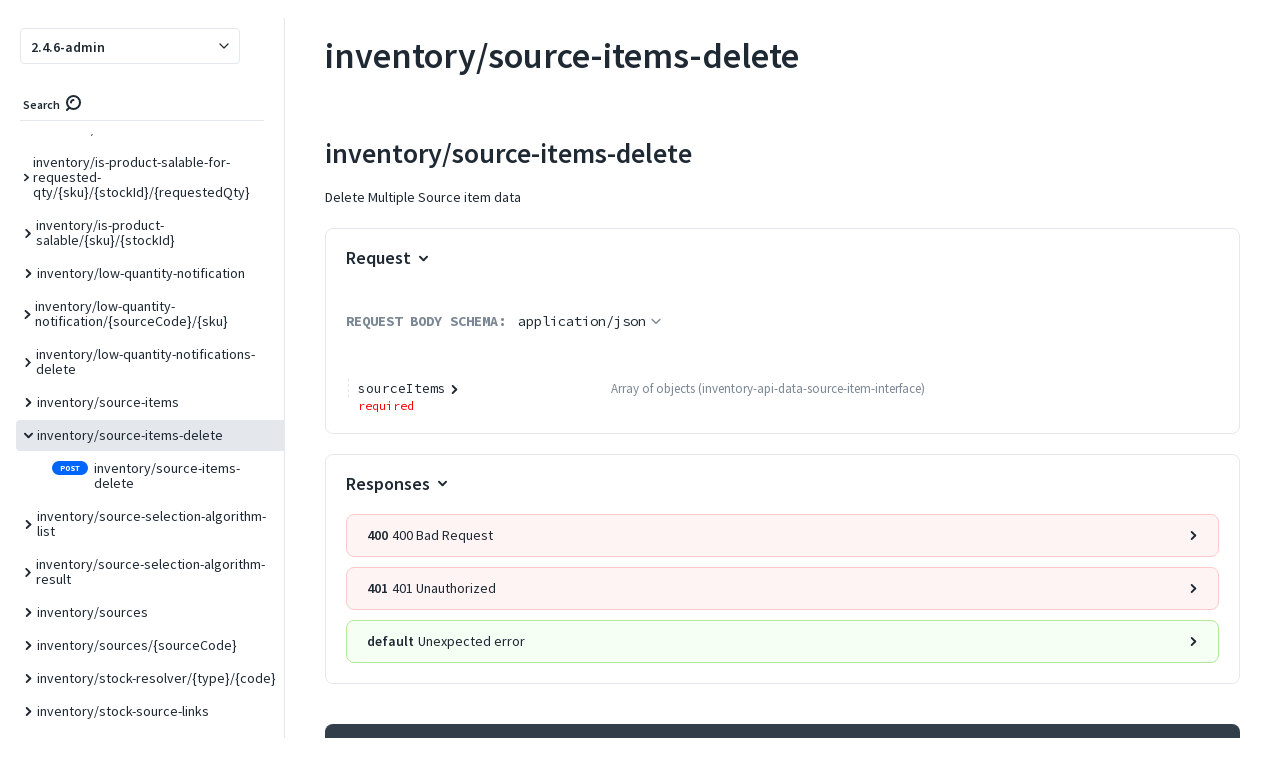

--- FILE ---
content_type: text/html; charset=utf-8
request_url: https://adobe-commerce.redoc.ly/2.4.6-admin/tag/inventorysource-items-delete/
body_size: 38344
content:
<!DOCTYPE html>
  <html>
  <head>
    <meta charset="utf8" />
    ReDoc documentation
    <link rel="icon" type="image/png" href="">
    <!-- needed for adaptive design -->
    <meta name="viewport" content="width=device-width, initial-scale=1, shrink-to-fit=no, viewport-fit=cover">
    <style>
      body {
        padding: 0;
        margin: 0;
      }
    </style>
    <script defer src="../../../2.45.10/redocly-reference-docs.min.js"></script><script defer src="../../../redocly-state-cdd0ba9b425e98456c411e58217ce6d9993f0d3d.js"></script><script defer src="../../../redocly-license.js"></script><style data-styled="true" data-styled-version="5.3.0">.gNoQjn{width:100%;padding-left:40px;padding-right:40px;padding-top:20px;padding-bottom:20px;}/*!sc*/
@media screen and (min-width:85rem){.gNoQjn{width:calc(100% - 37.5%);padding-right:20px;padding-top:0;padding-bottom:0;}}/*!sc*/
@media print{.gNoQjn{width:100%;padding-top:20;padding-bottom:20;}}/*!sc*/
data-styled.g1[id="sc-bdnxRM"]{content:"gNoQjn,"}/*!sc*/
.hasNAH{padding-left:0;padding-right:0;width:100%;padding-top:0;padding-bottom:0;}/*!sc*/
.hasNAH:last-child{min-height:calc(100vh + 1px);}/*!sc*/
.sc-gtsrHT > .sc-gtsrHT:last-child{min-height:initial;}/*!sc*/
@media screen and (min-width:85rem){.hasNAH{padding-top:20px;padding-bottom:20px;}}/*!sc*/
@media print{.hasNAH{padding:0;}}/*!sc*/
.byBQEP{padding-left:0;padding-right:0;width:100%;padding-top:0;padding-bottom:0;position:relative;}/*!sc*/
.byBQEP:last-child{min-height:calc(100vh + 1px);}/*!sc*/
.sc-gtsrHT > .sc-gtsrHT:last-child{min-height:initial;}/*!sc*/
@media screen and (min-width:85rem){.byBQEP{padding-top:20px;padding-bottom:20px;}}/*!sc*/
@media print{.byBQEP{padding:0;}}/*!sc*/
.byBQEP:not(:last-of-type):after{position:absolute;bottom:0;width:100%;display:block;content:'';border-bottom:1px solid #E4E7EB;}/*!sc*/
data-styled.g2[id="sc-gtsrHT"]{content:"hasNAH,byBQEP,"}/*!sc*/
.cLMvwL{color:#eeeeee;width:100%;padding-left:40px;padding-right:40px;padding-top:20px;padding-bottom:20px;}/*!sc*/
@media screen and (min-width:85rem){.cLMvwL{width:37.5%;padding-left:20px;padding-top:0;padding-bottom:0;}}/*!sc*/
@media print{.cLMvwL{width:100%;padding-top:20;padding-bottom:20;}}/*!sc*/
data-styled.g3[id="sc-dlnjwi"]{content:"cLMvwL,"}/*!sc*/
.crGSuW{display:-webkit-box;display:-webkit-flex;display:-ms-flexbox;display:flex;width:100%;padding:0;-webkit-flex-direction:column;-ms-flex-direction:column;flex-direction:column;}/*!sc*/
@media screen and (min-width:85rem){.crGSuW{-webkit-flex-direction:row;-ms-flex-direction:row;flex-direction:row;}}/*!sc*/
@media print{.crGSuW{-webkit-flex-direction:column;-ms-flex-direction:column;flex-direction:column;}}/*!sc*/
data-styled.g5[id="sc-eCApnc"]{content:"crGSuW,"}/*!sc*/
.kLWFFk{font-size:36px;font-family:Source Sans Pro,sans-serif;font-weight:700;line-height:36px;color:#1F2933;margin:0 0 25px;}/*!sc*/
data-styled.g6[id="sc-jSFjdj"]{content:"kLWFFk,"}/*!sc*/
.kDpYLw{font-size:28px;font-family:Source Sans Pro,sans-serif;font-weight:700;line-height:28px;color:#1F2933;margin:0 0 20px;}/*!sc*/
data-styled.g7[id="sc-gKAaRy"]{content:"kDpYLw,"}/*!sc*/
.bDCDFM{color:#7b8794;font-weight:bold;text-transform:uppercase;font-size:14px;line-height:20px;}/*!sc*/
data-styled.g13[id="sc-iqAclL"]{content:"bDCDFM,"}/*!sc*/
.bfQOer{height:9px;width:9px;vertical-align:middle;-webkit-transition:-webkit-transform 0.2s ease-out;-webkit-transition:transform 0.2s ease-out;transition:transform 0.2s ease-out;-webkit-transform:rotateZ(0deg);-ms-transform:rotateZ(0deg);transform:rotateZ(0deg);}/*!sc*/
.dgTJbn{height:9px;width:9px;vertical-align:middle;-webkit-transition:-webkit-transform 0.2s ease-out;-webkit-transition:transform 0.2s ease-out;transition:transform 0.2s ease-out;-webkit-transform:rotateZ(90deg);-ms-transform:rotateZ(90deg);transform:rotateZ(90deg);margin-right:10px;}/*!sc*/
.kqwHCD{height:9px;width:9px;vertical-align:middle;-webkit-transition:-webkit-transform 0.2s ease-out;-webkit-transition:transform 0.2s ease-out;transition:transform 0.2s ease-out;-webkit-transform:rotateZ(0deg);-ms-transform:rotateZ(0deg);transform:rotateZ(0deg);fill:#9AA5B1;}/*!sc*/
data-styled.g14[id="sc-crzoAE"]{content:"bfQOer,dgTJbn,kqwHCD,"}/*!sc*/
.efnRwA{vertical-align:middle;color:#0065FB;}/*!sc*/
.efnRwA:active,.efnRwA:visited{color:#1F2933;}/*!sc*/
data-styled.g18[id="sc-hBMUJo"]{content:"efnRwA,"}/*!sc*/
.hmqpxx{cursor:pointer;line-height:inherit;display:inline-block;outline:0;position:absolute;padding-right:4px;-webkit-transform:translateX(-100%);-ms-transform:translateX(-100%);transform:translateX(-100%);}/*!sc*/
.hmqpxx .sc-hBMUJo{width:18px;height:18px;visibility:hidden;display:inline-block;vertical-align:middle;}/*!sc*/
h1:hover > .sc-fnVZcZ .sc-hBMUJo,h2:hover > .hmqpxx .sc-hBMUJo,h3:hover > .hmqpxx .sc-hBMUJo,h4:hover > .hmqpxx .sc-hBMUJo,h5:hover > .hmqpxx .sc-hBMUJo,h6:hover > .hmqpxx .sc-hBMUJo,.hmqpxx:hover .sc-hBMUJo{visibility:visible;}/*!sc*/
.hmqpxx:focus .sc-hBMUJo{visibility:visible;}/*!sc*/
data-styled.g19[id="sc-fnVZcZ"]{content:"hmqpxx,"}/*!sc*/
.dBtzUy{box-sizing:border-box;position:relative;padding:10px;background-image: repeating-linear-gradient(0deg, #E4E7EB, #E4E7EB 3px, transparent 3px, transparent 5px, #E4E7EB 5px);background-repeat:no-repeat;background-size:1px 100%;display:block;overflow:hidden;padding:0 20px;margin-bottom:2px;}/*!sc*/
@media screen and (min-width:50rem){.dBtzUy{display:table-cell;overflow:initial;padding:10px;margin-bottom:0;}}/*!sc*/
tr:first-of-type > .sc-iemWCZ{background-image: repeating-linear-gradient(0deg, #E4E7EB, #E4E7EB 3px, transparent 3px, transparent 5px, #E4E7EB 5px);background-position:0 10px;padding-top:0;}/*!sc*/
tr.last > .sc-iemWCZ{background-image: repeating-linear-gradient(0deg, #E4E7EB, #E4E7EB 3px, transparent 3px, transparent 5px, #E4E7EB 5px);padding-bottom:0;background-size:0.9px 100%;}/*!sc*/
@media screen and (min-width:50rem){tr.last > .sc-iemWCZ{background-size:0.9px 22px;}}/*!sc*/
tr.last + tr > .sc-iemWCZ{background:none;}/*!sc*/
tr.last:first-child > .sc-iemWCZ{background-image: repeating-linear-gradient(0deg, #E4E7EB, #E4E7EB 3px, transparent 3px, transparent 5px, #E4E7EB 5px);background-size:0.9px 100%;background-position:0 20px;}/*!sc*/
@media screen and (min-width:50rem){tr.last:first-child > .sc-iemWCZ{background-size:0.9px 20px;background-position:0 0;}}/*!sc*/
data-styled.g22[id="sc-iemWCZ"]{content:"dBtzUy,"}/*!sc*/
.eJEowF{vertical-align:top;line-height:23px;white-space:nowrap;font-size:14px;font-family:Source Code Pro,monospace;font-size:13px;font-weight:400;font-family:Source Code Pro,monospace;}/*!sc*/
.eJEowF.deprecated{-webkit-text-decoration:line-through;text-decoration:line-through;color:#707070;}/*!sc*/
.eJEowF .field-name{display:-webkit-inline-box;display:-webkit-inline-flex;display:-ms-inline-flexbox;display:inline-flex;-webkit-align-items:center;-webkit-box-align:center;-ms-flex-align:center;align-items:center;}/*!sc*/
data-styled.g24[id="sc-hHEiqL"]{content:"eJEowF,"}/*!sc*/
.fgXHqL{box-sizing:border-box;vertical-align:top;border-bottom:none;border-left:1px solid #E4E7EB;padding:0 20px;width:70%;min-width:200px;}/*!sc*/
tr.expanded .sc-dlMDgC{border-bottom:none;}/*!sc*/
tr.last > .sc-dlMDgC{border:none;background-position:top left;background-repeat:no-repeat;background-size:1px 100%;padding-bottom:0;}/*!sc*/
tr.last > .sc-dlMDgC > div > div.dropdown > .dropdown-selector-content{position:relative;}/*!sc*/
tr:first-of-type > .sc-dlMDgC{padding-top:0;}/*!sc*/
@media screen and (min-width:50rem){.fgXHqL{border-bottom:1px solid #E4E7EB;border-left:none;padding:10px 0;}}/*!sc*/
data-styled.g25[id="sc-dlMDgC"]{content:"fgXHqL,"}/*!sc*/
.hzzSzX{display:block;overflow-x:auto;padding:5px;margin:-5px;}/*!sc*/
data-styled.g28[id="sc-bCwfaz"]{content:"hzzSzX,"}/*!sc*/
.fguynW{border-collapse:separate;border-radius:4px;width:100%;font-size:14px;display:block;}/*!sc*/
@media screen and (min-width:50rem){.fguynW{display:table;}}/*!sc*/
.fguynW > tr,.fguynW > tbody > tr{display:block;margin-bottom:2px;border-spacing:0;}/*!sc*/
@media screen and (min-width:50rem){.fguynW > tr,.fguynW > tbody > tr{display:table-row;margin-bottom:0;border-spacing:0 2px;}}/*!sc*/
.fguynW > tr{vertical-align:middle;}/*!sc*/
@media screen and (max-width:undefined) and (-ms-high-contrast:none){.fguynW td{float:left;width:100%;}}/*!sc*/
.fguynW .sc-fKgJPI,.fguynW .sc-fKgJPI .sc-fKgJPI .sc-fKgJPI,.fguynW .sc-fKgJPI .sc-fKgJPI .sc-fKgJPI .sc-fKgJPI .sc-fKgJPI{margin-left:1em;margin-bottom:1em;background:#F5F7FA;border-radius:8px;}/*!sc*/
.fguynW .sc-fKgJPI .sc-fKgJPI,.fguynW .sc-fKgJPI .sc-fKgJPI .sc-fKgJPI .sc-fKgJPI,.fguynW .sc-fKgJPI .sc-fKgJPI .sc-fKgJPI .sc-fKgJPI .sc-fKgJPI .sc-fKgJPI{background:#ffffff;}/*!sc*/
data-styled.g29[id="sc-iwajpm"]{content:"fguynW,"}/*!sc*/
.cxoPpQ code[class*='language-'],.cxoPpQ pre[class*='language-']{text-shadow:0 -0.1em 0.2em black;text-align:left;white-space:pre;word-spacing:normal;word-break:normal;word-wrap:normal;line-height:1.5;-moz-tab-size:4;-o-tab-size:4;tab-size:4;-webkit-hyphens:none;-moz-hyphens:none;-ms-hyphens:none;-webkit-hyphens:none;-moz-hyphens:none;-ms-hyphens:none;hyphens:none;}/*!sc*/
@media print{.cxoPpQ code[class*='language-'],.cxoPpQ pre[class*='language-']{text-shadow:none;}}/*!sc*/
.cxoPpQ pre[class*='language-']{padding:1em;margin:0.5em 0;overflow:auto;}/*!sc*/
.cxoPpQ .token.comment,.cxoPpQ .token.prolog,.cxoPpQ .token.doctype,.cxoPpQ .token.cdata{color:hsl(30,20%,50%);}/*!sc*/
.cxoPpQ .token.punctuation{opacity:1;}/*!sc*/
.cxoPpQ .namespace{opacity:0.7;}/*!sc*/
.cxoPpQ .token.property,.cxoPpQ .token.tag,.cxoPpQ .token.number,.cxoPpQ .token.constant,.cxoPpQ .token.symbol{color:#F5F7FA;}/*!sc*/
.cxoPpQ .token.boolean{color:#FF6161;}/*!sc*/
.cxoPpQ .token.selector,.cxoPpQ .token.attr-name,.cxoPpQ .token.string,.cxoPpQ .token.char,.cxoPpQ .token.builtin,.cxoPpQ .token.inserted{color:#fee39e;}/*!sc*/
.cxoPpQ .token.selector + a,.cxoPpQ .token.attr-name + a,.cxoPpQ .token.string + a,.cxoPpQ .token.char + a,.cxoPpQ .token.builtin + a,.cxoPpQ .token.inserted + a,.cxoPpQ .token.selector + a:visited,.cxoPpQ .token.attr-name + a:visited,.cxoPpQ .token.string + a:visited,.cxoPpQ .token.char + a:visited,.cxoPpQ .token.builtin + a:visited,.cxoPpQ .token.inserted + a:visited{color:#4ed2ba;-webkit-text-decoration:underline;text-decoration:underline;}/*!sc*/
.cxoPpQ .token.property.string{color:#9efaa7;}/*!sc*/
.cxoPpQ .token.operator,.cxoPpQ .token.entity,.cxoPpQ .token.url,.cxoPpQ .token.variable{color:#f5b83d;}/*!sc*/
.cxoPpQ .token.atrule,.cxoPpQ .token.attr-value,.cxoPpQ .token.keyword{color:#ffdbf4;}/*!sc*/
.cxoPpQ .token.regex,.cxoPpQ .token.important{color:#e90;}/*!sc*/
.cxoPpQ .token.important,.cxoPpQ .token.bold{font-weight:bold;}/*!sc*/
.cxoPpQ .token.italic{font-style:italic;}/*!sc*/
.cxoPpQ .token.entity{cursor:help;}/*!sc*/
.cxoPpQ .token.deleted{color:red;}/*!sc*/
data-styled.g36[id="sc-kLojOw"]{content:"cxoPpQ,"}/*!sc*/
.esGZVb{background-color:#323F4B;border:0;outline:0;border-radius:4px;height:20px;color:#F5F7FA;font-size:12px;line-height:12px;cursor:pointer;padding:2px 15px;min-width:auto;}/*!sc*/
@media screen and (min-width:50rem){.esGZVb{padding:2px 20px;min-width:90px;}}/*!sc*/
.esGZVb:hover,.esGZVb:focus{background:#3c4c5a;}/*!sc*/
data-styled.g37[id="sc-iklJeh"]{content:"esGZVb,"}/*!sc*/
.fYLZPI{padding:5px 0 10px;opacity:0.7;-webkit-transition:opacity 0.3s ease;transition:opacity 0.3s ease;text-align:right;}/*!sc*/
.fYLZPI:focus-within{opacity:1;}/*!sc*/
.fYLZPI > div,.fYLZPI > .sc-iklJeh{margin-top:5px;margin-left:5px;}/*!sc*/
@media screen and (min-width:50rem){.fYLZPI > div,.fYLZPI > .sc-iklJeh{margin-left:10px;}}/*!sc*/
.fYLZPI > div:first-child,.fYLZPI > .sc-iklJeh:first-child{margin-left:0;}/*!sc*/
data-styled.g38[id="sc-jJMGnK"]{content:"fYLZPI,"}/*!sc*/
.bwSYJA{position:relative;}/*!sc*/
data-styled.g43[id="sc-ciSkZP"]{content:"bwSYJA,"}/*!sc*/
.kyvWZW{position:relative;display:inline-block;}/*!sc*/
data-styled.g44[id="sc-jcwpoC"]{content:"kyvWZW,"}/*!sc*/
.jylSVk{font-family:Source Sans Pro,sans-serif;font-weight:400;line-height:1.5em;}/*!sc*/
.jylSVk p:first-child{margin-top:0;}/*!sc*/
.jylSVk p:last-child{margin-bottom:0;}/*!sc*/
.jylSVk h1{font-size:36px;font-family:Source Sans Pro,sans-serif;font-weight:700;line-height:36px;color:#0065FB;margin-top:0;}/*!sc*/
.jylSVk h2{font-size:28px;font-family:Source Sans Pro,sans-serif;font-weight:700;line-height:28px;color:#1F2933;}/*!sc*/
.jylSVk code{border-radius:4px;border:1px solid #E4E7EB;padding:0 5px;word-break:break-word;font-family:Source Code Pro,monospace;font-size:13px;color:#e53935;background-color:#F5F7FA;font-weight:400;}/*!sc*/
.jylSVk h1 > code,.jylSVk h2 > code,.jylSVk h3 > code,.jylSVk h4 > code,.jylSVk h5 > code,.jylSVk h6 > code{font-size:inherit;}/*!sc*/
.jylSVk pre{white-space:pre;background-color:#323F4B;font-family:Source Code Pro,monospace;color:white;padding:10px;overflow-x:auto;line-height:normal;border-radius:8px;border:1px solid rgba(38,50,56,0.1);}/*!sc*/
.jylSVk pre code{background-color:transparent;color:white;padding:0;border:none;}/*!sc*/
.jylSVk pre code:before,.jylSVk pre code:after{content:none;}/*!sc*/
.jylSVk blockquote{margin:0;margin-bottom:1em;padding:0 15px;color:#777;border-left:4px solid #ddd;}/*!sc*/
.jylSVk img{max-width:100%;box-sizing:content-box;}/*!sc*/
.jylSVk ul,.jylSVk ol{padding-left:2em;margin:0;margin-bottom:1em;}/*!sc*/
.jylSVk ul ul,.jylSVk ol ul,.jylSVk ul ol,.jylSVk ol ol{margin-bottom:0;margin-top:0;}/*!sc*/
.jylSVk table{display:block;width:100%;overflow:auto;word-break:keep-all;border-collapse:separate;border-spacing:0;margin-top:20px;margin-bottom:20px;font-size:14px;}/*!sc*/
.jylSVk table th,.jylSVk table td{padding:12px;border-bottom:1px solid #E4E7EB;}/*!sc*/
.jylSVk table th{text-align:left;font-weight:bold;background-color:#F5F7FA;}/*!sc*/
.jylSVk table tr th:first-child,.jylSVk table tr td:first-child{border-left:1px solid #E4E7EB;}/*!sc*/
.jylSVk table tr td:last-child,.jylSVk table tr th:last-child{border-right:1px solid #E4E7EB;}/*!sc*/
.jylSVk table thead td,.jylSVk table thead th{border-top:1px solid #E4E7EB;}/*!sc*/
.jylSVk table thead tr:first-child th:first-child{border-top-left-radius:8px;}/*!sc*/
.jylSVk table thead tr:first-child th:last-child{border-top-right-radius:8px;border-top:1px solid #E4E7EB;}/*!sc*/
.jylSVk table tbody tr:last-child td:first-child{border-bottom-left-radius:8px;}/*!sc*/
.jylSVk table tbody tr:last-child td:last-child{border-bottom-right-radius:8px;}/*!sc*/
.jylSVk .share-link{cursor:pointer;line-height:inherit;display:inline-block;outline:0;position:absolute;padding-right:4px;-webkit-transform:translateX(-100%);-ms-transform:translateX(-100%);transform:translateX(-100%);}/*!sc*/
.jylSVk .share-link .sc-hBMUJo{width:15px;height:15px;visibility:hidden;display:inline-block;vertical-align:middle;}/*!sc*/
.jylSVk h1:hover > .share-link .sc-hBMUJo,.jylSVk h2:hover > .share-link .sc-hBMUJo,.jylSVk h3:hover > .share-link .sc-hBMUJo,.jylSVk h4:hover > .share-link .sc-hBMUJo,.jylSVk h5:hover > .share-link .sc-hBMUJo,.jylSVk h6:hover > .share-link .sc-hBMUJo,.jylSVk .share-link:hover .sc-hBMUJo{visibility:visible;}/*!sc*/
.jylSVk .share-link:focus .sc-hBMUJo{visibility:visible;}/*!sc*/
.jylSVk a{-webkit-text-decoration:auto;text-decoration:auto;color:#0065FB;}/*!sc*/
.jylSVk a:visited{color:#0065FB;}/*!sc*/
.jylSVk a:hover{-webkit-text-decoration:auto;text-decoration:auto;color:#62a1ff;}/*!sc*/
.jylSVk h1{clear:both;}/*!sc*/
.jylSVk h2{clear:both;}/*!sc*/
.jylSVk h3{clear:both;}/*!sc*/
.jylSVk pre{border-radius:8px;}/*!sc*/
.kLGyVC{font-family:Source Sans Pro,sans-serif;font-weight:400;line-height:1.5em;}/*!sc*/
.kLGyVC p:first-child{margin-top:0;}/*!sc*/
.kLGyVC p:last-child{margin-bottom:0;}/*!sc*/
.kLGyVC p:first-child{margin-top:0;}/*!sc*/
.kLGyVC p:last-child{margin-bottom:0;}/*!sc*/
.kLGyVC h1{font-size:36px;font-family:Source Sans Pro,sans-serif;font-weight:700;line-height:36px;color:#0065FB;margin-top:0;}/*!sc*/
.kLGyVC h2{font-size:28px;font-family:Source Sans Pro,sans-serif;font-weight:700;line-height:28px;color:#1F2933;}/*!sc*/
.kLGyVC code{border-radius:4px;border:1px solid #E4E7EB;padding:0 5px;word-break:break-word;font-family:Source Code Pro,monospace;font-size:13px;color:#e53935;background-color:#F5F7FA;font-weight:400;}/*!sc*/
.kLGyVC h1 > code,.kLGyVC h2 > code,.kLGyVC h3 > code,.kLGyVC h4 > code,.kLGyVC h5 > code,.kLGyVC h6 > code{font-size:inherit;}/*!sc*/
.kLGyVC pre{white-space:pre;background-color:#323F4B;font-family:Source Code Pro,monospace;color:white;padding:10px;overflow-x:auto;line-height:normal;border-radius:8px;border:1px solid rgba(38,50,56,0.1);}/*!sc*/
.kLGyVC pre code{background-color:transparent;color:white;padding:0;border:none;}/*!sc*/
.kLGyVC pre code:before,.kLGyVC pre code:after{content:none;}/*!sc*/
.kLGyVC blockquote{margin:0;margin-bottom:1em;padding:0 15px;color:#777;border-left:4px solid #ddd;}/*!sc*/
.kLGyVC img{max-width:100%;box-sizing:content-box;}/*!sc*/
.kLGyVC ul,.kLGyVC ol{padding-left:2em;margin:0;margin-bottom:1em;}/*!sc*/
.kLGyVC ul ul,.kLGyVC ol ul,.kLGyVC ul ol,.kLGyVC ol ol{margin-bottom:0;margin-top:0;}/*!sc*/
.kLGyVC table{display:block;width:100%;overflow:auto;word-break:keep-all;border-collapse:separate;border-spacing:0;margin-top:20px;margin-bottom:20px;font-size:14px;}/*!sc*/
.kLGyVC table th,.kLGyVC table td{padding:12px;border-bottom:1px solid #E4E7EB;}/*!sc*/
.kLGyVC table th{text-align:left;font-weight:bold;background-color:#F5F7FA;}/*!sc*/
.kLGyVC table tr th:first-child,.kLGyVC table tr td:first-child{border-left:1px solid #E4E7EB;}/*!sc*/
.kLGyVC table tr td:last-child,.kLGyVC table tr th:last-child{border-right:1px solid #E4E7EB;}/*!sc*/
.kLGyVC table thead td,.kLGyVC table thead th{border-top:1px solid #E4E7EB;}/*!sc*/
.kLGyVC table thead tr:first-child th:first-child{border-top-left-radius:8px;}/*!sc*/
.kLGyVC table thead tr:first-child th:last-child{border-top-right-radius:8px;border-top:1px solid #E4E7EB;}/*!sc*/
.kLGyVC table tbody tr:last-child td:first-child{border-bottom-left-radius:8px;}/*!sc*/
.kLGyVC table tbody tr:last-child td:last-child{border-bottom-right-radius:8px;}/*!sc*/
.kLGyVC .share-link{cursor:pointer;line-height:inherit;display:inline-block;outline:0;position:absolute;padding-right:4px;-webkit-transform:translateX(-100%);-ms-transform:translateX(-100%);transform:translateX(-100%);}/*!sc*/
.kLGyVC .share-link .sc-hBMUJo{width:15px;height:15px;visibility:hidden;display:inline-block;vertical-align:middle;}/*!sc*/
.kLGyVC h1:hover > .share-link .sc-hBMUJo,.kLGyVC h2:hover > .share-link .sc-hBMUJo,.kLGyVC h3:hover > .share-link .sc-hBMUJo,.kLGyVC h4:hover > .share-link .sc-hBMUJo,.kLGyVC h5:hover > .share-link .sc-hBMUJo,.kLGyVC h6:hover > .share-link .sc-hBMUJo,.kLGyVC .share-link:hover .sc-hBMUJo{visibility:visible;}/*!sc*/
.kLGyVC .share-link:focus .sc-hBMUJo{visibility:visible;}/*!sc*/
.kLGyVC a{-webkit-text-decoration:auto;text-decoration:auto;color:#0065FB;}/*!sc*/
.kLGyVC a:visited{color:#0065FB;}/*!sc*/
.kLGyVC a:hover{-webkit-text-decoration:auto;text-decoration:auto;color:#62a1ff;}/*!sc*/
.kLGyVC h1{clear:both;}/*!sc*/
.kLGyVC h2{clear:both;}/*!sc*/
.kLGyVC h3{clear:both;}/*!sc*/
.kLGyVC pre{border-radius:8px;}/*!sc*/
data-styled.g46[id="sc-iTVJFM"]{content:"jylSVk,kLGyVC,"}/*!sc*/
.jyoIVj{font-family:Source Sans Pro,sans-serif;font-weight:400;line-height:1.5em;}/*!sc*/
.jyoIVj p:first-child{margin-top:0;}/*!sc*/
.jyoIVj p:last-child{margin-bottom:0;}/*!sc*/
.jyoIVj p{display:inline-block;}/*!sc*/
.jyoIVj h1{font-size:36px;font-family:Source Sans Pro,sans-serif;font-weight:700;line-height:36px;color:#0065FB;margin-top:0;}/*!sc*/
.jyoIVj h2{font-size:28px;font-family:Source Sans Pro,sans-serif;font-weight:700;line-height:28px;color:#1F2933;}/*!sc*/
.jyoIVj code{border-radius:4px;border:1px solid #E4E7EB;padding:0 5px;word-break:break-word;font-family:Source Code Pro,monospace;font-size:13px;color:#e53935;background-color:#F5F7FA;font-weight:400;}/*!sc*/
.jyoIVj h1 > code,.jyoIVj h2 > code,.jyoIVj h3 > code,.jyoIVj h4 > code,.jyoIVj h5 > code,.jyoIVj h6 > code{font-size:inherit;}/*!sc*/
.jyoIVj pre{white-space:pre;background-color:#323F4B;font-family:Source Code Pro,monospace;color:white;padding:10px;overflow-x:auto;line-height:normal;border-radius:8px;border:1px solid rgba(38,50,56,0.1);}/*!sc*/
.jyoIVj pre code{background-color:transparent;color:white;padding:0;border:none;}/*!sc*/
.jyoIVj pre code:before,.jyoIVj pre code:after{content:none;}/*!sc*/
.jyoIVj blockquote{margin:0;margin-bottom:1em;padding:0 15px;color:#777;border-left:4px solid #ddd;}/*!sc*/
.jyoIVj img{max-width:100%;box-sizing:content-box;}/*!sc*/
.jyoIVj ul,.jyoIVj ol{padding-left:2em;margin:0;margin-bottom:1em;}/*!sc*/
.jyoIVj ul ul,.jyoIVj ol ul,.jyoIVj ul ol,.jyoIVj ol ol{margin-bottom:0;margin-top:0;}/*!sc*/
.jyoIVj table{display:block;width:100%;overflow:auto;word-break:keep-all;border-collapse:separate;border-spacing:0;margin-top:20px;margin-bottom:20px;font-size:14px;}/*!sc*/
.jyoIVj table th,.jyoIVj table td{padding:12px;border-bottom:1px solid #E4E7EB;}/*!sc*/
.jyoIVj table th{text-align:left;font-weight:bold;background-color:#F5F7FA;}/*!sc*/
.jyoIVj table tr th:first-child,.jyoIVj table tr td:first-child{border-left:1px solid #E4E7EB;}/*!sc*/
.jyoIVj table tr td:last-child,.jyoIVj table tr th:last-child{border-right:1px solid #E4E7EB;}/*!sc*/
.jyoIVj table thead td,.jyoIVj table thead th{border-top:1px solid #E4E7EB;}/*!sc*/
.jyoIVj table thead tr:first-child th:first-child{border-top-left-radius:8px;}/*!sc*/
.jyoIVj table thead tr:first-child th:last-child{border-top-right-radius:8px;border-top:1px solid #E4E7EB;}/*!sc*/
.jyoIVj table tbody tr:last-child td:first-child{border-bottom-left-radius:8px;}/*!sc*/
.jyoIVj table tbody tr:last-child td:last-child{border-bottom-right-radius:8px;}/*!sc*/
.jyoIVj .share-link{cursor:pointer;line-height:inherit;display:inline-block;outline:0;position:absolute;padding-right:4px;-webkit-transform:translateX(-100%);-ms-transform:translateX(-100%);transform:translateX(-100%);}/*!sc*/
.jyoIVj .share-link .sc-hBMUJo{width:15px;height:15px;visibility:hidden;display:inline-block;vertical-align:middle;}/*!sc*/
.jyoIVj h1:hover > .share-link .sc-hBMUJo,.jyoIVj h2:hover > .share-link .sc-hBMUJo,.jyoIVj h3:hover > .share-link .sc-hBMUJo,.jyoIVj h4:hover > .share-link .sc-hBMUJo,.jyoIVj h5:hover > .share-link .sc-hBMUJo,.jyoIVj h6:hover > .share-link .sc-hBMUJo,.jyoIVj .share-link:hover .sc-hBMUJo{visibility:visible;}/*!sc*/
.jyoIVj .share-link:focus .sc-hBMUJo{visibility:visible;}/*!sc*/
.jyoIVj a{-webkit-text-decoration:auto;text-decoration:auto;color:#0065FB;}/*!sc*/
.jyoIVj a:visited{color:#0065FB;}/*!sc*/
.jyoIVj a:hover{-webkit-text-decoration:auto;text-decoration:auto;color:#62a1ff;}/*!sc*/
.jyoIVj h1{clear:both;}/*!sc*/
.jyoIVj h2{clear:both;}/*!sc*/
.jyoIVj h3{clear:both;}/*!sc*/
.jyoIVj pre{border-radius:8px;}/*!sc*/
data-styled.g47[id="sc-iBzEeX"]{content:"jyoIVj,"}/*!sc*/
.kxZIbN{-webkit-text-decoration:none;text-decoration:none;text-align:center;width:auto;outline:none;border:none;background-color:#E4E7EB;color:#3E4C59;border-radius:4px;font-weight:600;font-size:14px;padding:2px 20px;cursor:pointer;-webkit-transition:background-color 0.25s ease,border-color 0.25s ease,box-shadow 0.25s ease;transition:background-color 0.25s ease,border-color 0.25s ease,box-shadow 0.25s ease;line-height:1;font-family:inherit;box-shadow:none;background-color:#E4E7EB;color:#3E4C59;font-size:14px;padding:8px 20px;min-width:120px;}/*!sc*/
.kxZIbN:hover{background-color:#d5dae0;box-shadow:0px 0px 12px 0px rgba(0,0,0,0.1);}/*!sc*/
.kxZIbN:active{background-color:#c7cdd5;box-shadow:0px 0px 12px 0px rgba(0,0,0,0.1);}/*!sc*/
.kxZIbN:hover{background-color:#d5dae0;}/*!sc*/
.kxZIbN:active{background-color:#c7cdd5;}/*!sc*/
.sc-jNnpgg + .sc-jNnpgg{margin-left:0.85em;}/*!sc*/
data-styled.g50[id="sc-jNnpgg"]{content:"kxZIbN,"}/*!sc*/
.jmfwIZ{display:inline-block;color:#F5F7FA;text-transform:uppercase;text-align:center;font-family:Source Code Pro,monospace;border-radius:16px;background-color:#0065FB;min-width:58px;padding:0 8px;font-size:12px;line-height:20px;font-weight:600;}/*!sc*/
data-styled.g51[id="sc-dPaNzc"]{content:"jmfwIZ,"}/*!sc*/
.gqLQuG{position:relative;z-index:1;display:-webkit-box;display:-webkit-flex;display:-ms-flexbox;display:flex;-webkit-align-items:center;-webkit-box-align:center;-ms-flex-align:center;align-items:center;-webkit-box-pack:justify;-webkit-justify-content:space-between;-ms-flex-pack:justify;justify-content:space-between;white-space:nowrap;cursor:pointer;border-top-left-radius:8px;border-top-right-radius:8px;border-bottom-right-radius:0;border-bottom-left-radius:0;pointer-events:auto;}/*!sc*/
.gqLQuG a{pointer-events:all;}/*!sc*/
.jQbICa{position:relative;z-index:1;display:-webkit-box;display:-webkit-flex;display:-ms-flexbox;display:flex;-webkit-align-items:center;-webkit-box-align:center;-ms-flex-align:center;align-items:center;-webkit-box-pack:justify;-webkit-justify-content:space-between;-ms-flex-pack:justify;justify-content:space-between;white-space:nowrap;cursor:pointer;border-top-left-radius:8px;border-top-right-radius:8px;border-bottom-right-radius:8px;border-bottom-left-radius:8px;pointer-events:auto;}/*!sc*/
.jQbICa a{pointer-events:all;}/*!sc*/
data-styled.g64[id="sc-hhIiOg"]{content:"gqLQuG,jQbICa,"}/*!sc*/
.dSzotL{display:-webkit-inline-box;display:-webkit-inline-flex;display:-ms-inline-flexbox;display:inline-flex;-webkit-align-items:center;-webkit-box-align:center;-ms-flex-align:center;align-items:center;white-space:nowrap;overflow:hidden;text-overflow:ellipsis;}/*!sc*/
data-styled.g65[id="sc-eirqVv"]{content:"dSzotL,"}/*!sc*/
.egkEFP{line-height:1;margin-right:4px;font-weight:700;color:#F5F7FA;}/*!sc*/
data-styled.g66[id="sc-lbVvki"]{content:"egkEFP,"}/*!sc*/
.jqByNx{border-top-left-radius:8px;border-top-right-radius:8px;border-bottom-right-radius:8px;border-bottom-left-radius:8px;background-color:#fff;}/*!sc*/
data-styled.g67[id="sc-gGLxEB"]{content:"jqByNx,"}/*!sc*/
.kVjkXt{font-size:0.9em;white-space:nowrap;overflow:hidden;text-overflow:ellipsis;font-weight:normal;}/*!sc*/
data-styled.g68[id="sc-ckTSus"]{content:"kVjkXt,"}/*!sc*/
.eQoYJx{border-radius:8px;}/*!sc*/
.eQoYJx .sc-hhIiOg + .sc-gGLxEB{border-top-left-radius:0;border-top-right-radius:0;}/*!sc*/
.eQoYJx:not(:last-child){margin-bottom:10px;}/*!sc*/
data-styled.g69[id="sc-fbIWvP"]{content:"eQoYJx,"}/*!sc*/
.kcnNEZ > .sc-hhIiOg{padding:10px 20px;line-height:30px;background-color:#323F4B;min-height:50px;}/*!sc*/
.kcnNEZ > .sc-hhIiOg .sc-crzoAE{fill:#F5F7FA;position:relative;}/*!sc*/
.kcnNEZ.kcnNEZ .sc-gGLxEB{padding:10px 20px 20px;background-color:#52606D;color:#F5F7FA;}/*!sc*/
data-styled.g70[id="sc-FRrlG"]{content:"kcnNEZ,"}/*!sc*/
.iUNdpm{border:1px solid #E4E7EB;background:#ffffff;}/*!sc*/
.iUNdpm:not(:last-child){margin-bottom:20px;}/*!sc*/
.iUNdpm > .sc-hhIiOg{padding:20px;font-size:18px;line-height:18px;font-weight:600;background-color:#fff;}/*!sc*/
.iUNdpm > .sc-hhIiOg .sc-lbVvki{margin-right:8px;font-size:18px;font-weight:700;font-family:Source Sans Pro,sans-serif;line-height:18px;color:#1F2933;}/*!sc*/
.iUNdpm > .sc-hhIiOg .sc-ckTSus{font-size:0.9em;font-weight:normal;font-family:Source Sans Pro,sans-serif;line-height:18px;color:#1F2933;}/*!sc*/
.iUNdpm > .sc-hhIiOg .sc-crzoAE{fill:#1F2933;}/*!sc*/
.iUNdpm .sc-gGLxEB{padding:20px;}/*!sc*/
.iUNdpm > .sc-hhIiOg + .sc-gGLxEB{padding-top:1px;}/*!sc*/
> .sc-gGLxEB > div:first-child > .sc-dvXYtj .sc-iqAclL{margin-top:0;}/*!sc*/
data-styled.g72[id="sc-dvXYtj"]{content:"iUNdpm,"}/*!sc*/
.gnBPmJ .sc-gGLxEB{overflow-x:auto;}/*!sc*/
data-styled.g73[id="sc-TtZnY"]{content:"gnBPmJ,"}/*!sc*/
.gxPKAl{border:1px solid #FFC9C9;background-color:#FFF4F4;}/*!sc*/
.gxPKAl > .sc-hhIiOg{padding:10px 20px;font-size:14px;line-height:20px;white-space:normal;}/*!sc*/
.gxPKAl > .sc-hhIiOg .sc-lbVvki{font-weight:600;overflow:hidden;text-overflow:ellipsis;line-height:normal;color:#1F2933;}/*!sc*/
.gxPKAl > .sc-hhIiOg .sc-lbVvki .sc-iBzEeX > p:first-child{margin-left:4px;display:inline;}/*!sc*/
.gxPKAl > .sc-hhIiOg .sc-eirqVv{-webkit-flex:1;-ms-flex:1;flex:1;max-width:100%;-webkit-box-pack:justify;-webkit-justify-content:space-between;-ms-flex-pack:justify;justify-content:space-between;}/*!sc*/
.gxPKAl > .sc-hhIiOg .sc-crzoAE{fill:#1F2933;}/*!sc*/
.gxPKAl .sc-iqAclL:first-child{margin-top:0;}/*!sc*/
.kHHUYj{border:1px solid #B1E996;background-color:#F6FFF4;}/*!sc*/
.kHHUYj > .sc-hhIiOg{padding:10px 20px;font-size:14px;line-height:20px;white-space:normal;}/*!sc*/
.kHHUYj > .sc-hhIiOg .sc-lbVvki{font-weight:600;overflow:hidden;text-overflow:ellipsis;line-height:normal;color:#1F2933;}/*!sc*/
.kHHUYj > .sc-hhIiOg .sc-lbVvki .sc-iBzEeX > p:first-child{margin-left:4px;display:inline;}/*!sc*/
.kHHUYj > .sc-hhIiOg .sc-eirqVv{-webkit-flex:1;-ms-flex:1;flex:1;max-width:100%;-webkit-box-pack:justify;-webkit-justify-content:space-between;-ms-flex-pack:justify;justify-content:space-between;}/*!sc*/
.kHHUYj > .sc-hhIiOg .sc-crzoAE{fill:#1F2933;}/*!sc*/
.kHHUYj .sc-iqAclL:first-child{margin-top:0;}/*!sc*/
data-styled.g74[id="sc-jHNicF"]{content:"gxPKAl,kHHUYj,"}/*!sc*/
.jlEruw{margin:0 4px;color:#F5F7FA;overflow-x:hidden;text-overflow:ellipsis;white-space:nowrap;overflow-wrap:normal;display:inline-block;max-height:90px;word-break:break-all;}/*!sc*/
data-styled.g81[id="sc-hOPeYd"]{content:"jlEruw,"}/*!sc*/
.iNWOJK{display:-webkit-inline-box;display:-webkit-inline-flex;display:-ms-inline-flexbox;display:inline-flex;-webkit-align-items:center;-webkit-box-align:center;-ms-flex-align:center;align-items:center;overflow-x:hidden;padding-right:4px;}/*!sc*/
data-styled.g82[id="sc-dsXzNU"]{content:"iNWOJK,"}/*!sc*/
.kpHHAE{font-size:13px;font-weight:400;font-family:Source Code Pro,monospace;}/*!sc*/
.kpHHAE button{background-color:transparent;border:0;outline:0;cursor:pointer;padding:0 10px 0 0;font-family:Source Code Pro,monospace;font-size:13px;color:#1F2933;}/*!sc*/
.kpHHAE button:focus{font-weight:600;}/*!sc*/
.kpHHAE .sc-crzoAE{margin-left:4px;height:9px;width:9px;fill:#1F2933;margin-top:-1px;}/*!sc*/
data-styled.g87[id="sc-fcmMJX"]{content:"kpHHAE,"}/*!sc*/
.kkjCd{vertical-align:middle;line-height:20px;font-size:13px;}/*!sc*/
data-styled.g88[id="sc-GvhzO"]{content:"kkjCd,"}/*!sc*/
.eByBAA{color:#7b8794;}/*!sc*/
data-styled.g89[id="sc-gsWcmt"]{content:"eByBAA,"}/*!sc*/
.gyYOpy{color:#7b8794;}/*!sc*/
data-styled.g90[id="sc-bXexck"]{content:"gyYOpy,"}/*!sc*/
.fwENSQ{color:#7b8794;word-break:break-word;}/*!sc*/
data-styled.g91[id="sc-eGJWMs"]{content:"fwENSQ,"}/*!sc*/
.hExlxU{vertical-align:middle;line-height:20px;font-size:13px;}/*!sc*/
data-styled.g92[id="sc-csTbgd"]{content:"hExlxU,"}/*!sc*/
.hEfVYr{color:#FF0000;font-size:0.9em;font-weight:normal;line-height:1;display:block;}/*!sc*/
data-styled.g93[id="sc-dFRpbK"]{content:"hEfVYr,"}/*!sc*/
.fynOG{position:absolute;pointer-events:none;z-index:1;top:50%;-webkit-transform:translateY(-50%);-ms-transform:translateY(-50%);-webkit-transform:translateY(-50%);-ms-transform:translateY(-50%);transform:translateY(-50%);right:8px;margin:auto;text-align:center;}/*!sc*/
.jxXWOx{position:absolute;pointer-events:none;z-index:1;top:50%;-webkit-transform:translateY(-50%);-ms-transform:translateY(-50%);-webkit-transform:translateY(-50%);-ms-transform:translateY(-50%);transform:translateY(-50%);right:8px;margin:auto;text-align:center;}/*!sc*/
.jxXWOx polyline{color:white;}/*!sc*/
data-styled.g104[id="sc-eHEENL"]{content:"fynOG,jxXWOx,"}/*!sc*/
.kzkhAk{box-sizing:border-box;outline:none;display:inline-block;border-radius:4px;vertical-align:bottom;position:relative;width:auto;cursor:pointer;text-transform:none;}/*!sc*/
.kzkhAk label{box-sizing:border-box;min-width:90px;height:36px;outline:none;display:inline-block;color:#1F2933;border-radius:4px;padding:8px 26px 8px 10px;vertical-align:bottom;width:auto;text-transform:none;line-height:inherit;font-size:14px;font-family:inherit;text-overflow:ellipsis;overflow:hidden;white-space:nowrap;}/*!sc*/
.kzkhAk label,.kzkhAk label:hover,.kzkhAk label:focus-within{border:1px solid #E4E7EB;box-shadow:none;}/*!sc*/
.kzkhAk .dropdown-select{position:absolute;top:0;left:0;width:100%;height:100%;opacity:0;border:none;-webkit-appearance:none;-moz-appearance:none;appearance:none;cursor:pointer;color:#1F2933;line-height:inherit;font-size:14px;font-family:inherit;padding:8px 26px 8px 10px;}/*!sc*/
.dmODDo{box-sizing:border-box;outline:none;display:inline-block;border-radius:4px;vertical-align:bottom;position:relative;width:100%;cursor:pointer;text-transform:none;}/*!sc*/
.dmODDo label{box-sizing:border-box;min-width:90px;height:36px;outline:none;display:inline-block;color:#1F2933;border-radius:4px;padding:8px 26px 8px 10px;vertical-align:bottom;width:100%;text-transform:none;line-height:inherit;font-size:14px;font-family:inherit;text-overflow:ellipsis;overflow:hidden;white-space:nowrap;background-color:#323F4B;border-color:#323F4B;color:#F5F7FA;}/*!sc*/
.dmODDo label,.dmODDo label:hover,.dmODDo label:focus-within{border:1px solid #E4E7EB;box-shadow:none;}/*!sc*/
.dmODDo label,.dmODDo label:hover,.dmODDo label:focus-within{border:none;box-shadow:none;}/*!sc*/
.dmODDo .dropdown-select{position:absolute;top:0;left:0;width:100%;height:100%;opacity:0;border:none;-webkit-appearance:none;-moz-appearance:none;appearance:none;cursor:pointer;color:#1F2933;line-height:inherit;font-size:14px;font-family:inherit;padding:8px 26px 8px 10px;background-color:#323F4B;border-color:#323F4B;color:#F5F7FA;}/*!sc*/
.dmODDo .dropdown-select,.dmODDo .dropdown-select:hover,.dmODDo .dropdown-select:focus-within{border:none;box-shadow:none;}/*!sc*/
data-styled.g105[id="sc-hzUIXc"]{content:"kzkhAk,dmODDo,"}/*!sc*/
.kZgSIK svg{top:60%;-webkit-transform:translateY(-60%);-ms-transform:translateY(-60%);transform:translateY(-60%);}/*!sc*/
.kZgSIK label{padding:0 26px 0 4px;border:none;background:transparent;font-size:14px;font-weight:400;-webkit-appearance:none;-moz-appearance:none;appearance:none;height:auto;}/*!sc*/
.kZgSIK label:hover,.kZgSIK label:focus-within{border:none;box-shadow:none;}/*!sc*/
data-styled.g106[id="sc-kYPZxB"]{content:"kZgSIK,"}/*!sc*/
.dNlZnZ{width:90%;}/*!sc*/
.dNlZnZ label{width:100%;font-weight:600;color:#1F2933;}/*!sc*/
data-styled.g108[id="sc-dWBRfb"]{content:"dNlZnZ,"}/*!sc*/
.irmCui{display:-webkit-box;display:-webkit-flex;display:-ms-flexbox;display:flex;-webkit-flex-direction:column;-ms-flex-direction:column;flex-direction:column;-webkit-flex:1;-ms-flex:1;flex:1;}/*!sc*/
.irmCui:hover > .sc-jJMGnK{opacity:1;}/*!sc*/
data-styled.g110[id="sc-bQCEYZ"]{content:"irmCui,"}/*!sc*/
.bvscAR{-webkit-flex:1;-ms-flex:1;flex:1;}/*!sc*/
.bvscAR code{font-family:Source Code Pro,monospace;font-size:14px;line-height:18px;}/*!sc*/
data-styled.g111[id="sc-fXgAZx"]{content:"bvscAR,"}/*!sc*/
.hArQhj{contain:content;overflow-x:auto;padding:10px;max-height:auto;border-radius:4px;background-color:#323F4B;color:#F5F7FA;font-size:13px;font-family:Source Code Pro,monospace;white-space:pre;}/*!sc*/
.hArQhj .redoc-json code > .collapser{display:none;pointer-events:none;}/*!sc*/
.hArQhj .callback-function{color:gray;}/*!sc*/
.hArQhj .collapser:after{content:'-';cursor:pointer;}/*!sc*/
.hArQhj .collapsed > .collapser:after{content:'+';cursor:pointer;}/*!sc*/
.hArQhj .ellipsis:after{content:' … ';}/*!sc*/
.hArQhj .collapsible{margin-left:2ch;}/*!sc*/
.hArQhj .hoverable{padding-top:1px;padding-bottom:1px;padding-left:2px;padding-right:2px;}/*!sc*/
.hArQhj .hovered{background-color:rgba(235,238,249,1);}/*!sc*/
.hArQhj .collapser{background-color:transparent;border:0;color:#fff;display:-webkit-box;display:-webkit-flex;display:-ms-flexbox;display:flex;-webkit-align-items:center;-webkit-box-align:center;-ms-flex-align:center;align-items:center;-webkit-box-pack:center;-webkit-justify-content:center;-ms-flex-pack:center;justify-content:center;width:15px;height:15px;position:absolute;top:4px;left:-1.5em;cursor:default;-webkit-user-select:none;-moz-user-select:none;-ms-user-select:none;user-select:none;-webkit-user-select:none;padding:2px;font-family:Source Code Pro,monospace;font-size:13px;}/*!sc*/
.hArQhj .collapser:focus{outline:#fff dotted 1px;}/*!sc*/
.hArQhj ul{list-style-type:none;padding:0px;margin:0px 0px 0px 26px;}/*!sc*/
.hArQhj li{position:relative;display:block;}/*!sc*/
.hArQhj .hoverable{display:inline-block;}/*!sc*/
.hArQhj .selected{outline-width:1px;outline-style:dotted;}/*!sc*/
.hArQhj .collapsed > .collapsible{display:none;}/*!sc*/
.hArQhj .ellipsis{display:none;}/*!sc*/
.hArQhj .collapsed > .ellipsis{display:inherit;}/*!sc*/
data-styled.g112[id="sc-EZqKI"]{content:"hArQhj,"}/*!sc*/
.illmTA{display:-webkit-box;display:-webkit-flex;display:-ms-flexbox;display:flex;list-style:none;padding:0;margin:0;}/*!sc*/
data-styled.g114[id="sc-eEVmNe"]{content:"illmTA,"}/*!sc*/
.ePgNkP{-webkit-flex:1;-ms-flex:1;flex:1;cursor:pointer;padding:5px 10px;font-size:14px;line-height:26px;font-weight:400;text-align:center;color:#F5F7FA;background:#52606D;}/*!sc*/
.ePgNkP.react-tabs__tab--selected{background:#323F4B;border-bottom:4px solid #59C3FF;margin-bottom:-4px;}/*!sc*/
.ePgNkP:first-child{border-top-left-radius:4px;}/*!sc*/
.ePgNkP:last-child{border-top-right-radius:4px;}/*!sc*/
data-styled.g115[id="sc-fmdNqN"]{content:"ePgNkP,"}/*!sc*/
.jFDlvU{display:none;}/*!sc*/
.jFDlvU.react-tabs__tab-panel--selected{margin:0;display:-webkit-box;display:-webkit-flex;display:-ms-flexbox;display:flex;-webkit-flex-direction:column;-ms-flex-direction:column;flex-direction:column;-webkit-flex:1;-ms-flex:1;flex:1;}/*!sc*/
data-styled.g116[id="sc-ljsmAU"]{content:"jFDlvU,"}/*!sc*/
.ilRgGv{border-bottom:4px solid #616E7C;margin:0 0 10px;}/*!sc*/
data-styled.g118[id="sc-dTSzeu"]{content:"ilRgGv,"}/*!sc*/
.emRwHY{max-width:200px;overflow:hidden;text-overflow:ellipsis;white-space:nowrap;}/*!sc*/
.emRwHY.react-tabs__tab--disabled{display:none;}/*!sc*/
data-styled.g119[id="sc-htmcrh"]{content:"emRwHY,"}/*!sc*/
.fNvcGj{-webkit-transition:opacity 0.2s;transition:opacity 0.2s;}/*!sc*/
.loading .sc-cbeScs:not(.updated){opacity:0.5;}/*!sc*/
data-styled.g120[id="sc-cbeScs"]{content:"fNvcGj,"}/*!sc*/
.hMlNme{width:100%;font-family:Source Code Pro,monospace;display:-webkit-box;display:-webkit-flex;display:-ms-flexbox;display:flex;-webkit-flex-direction:column;-ms-flex-direction:column;flex-direction:column;margin-bottom:10px;}/*!sc*/
.hMlNme:last-child{margin-bottom:0;}/*!sc*/
data-styled.g123[id="sc-fWWYYk"]{content:"hMlNme,"}/*!sc*/
.jireel{position:relative;margin-bottom:10px;}/*!sc*/
data-styled.g134[id="sc-jtiXyc"]{content:"jireel,"}/*!sc*/
.edxkse{margin-top:5px;}/*!sc*/
data-styled.g135[id="sc-ellfGf"]{content:"edxkse,"}/*!sc*/
.hSNYlT{line-height:20px;}/*!sc*/
data-styled.g142[id="sc-cwiweh"]{content:"hSNYlT,"}/*!sc*/
.fvcBYL{cursor:pointer;line-height:inherit;display:inline-block;outline:0;position:absolute;padding-right:4px;-webkit-transform:translateX(-100%);-ms-transform:translateX(-100%);transform:translateX(-100%);}/*!sc*/
.fvcBYL .sc-hBMUJo{width:13px;height:13px;visibility:hidden;display:inline-block;vertical-align:middle;}/*!sc*/
h1:hover > .sc-dkuGKe .sc-hBMUJo,h2:hover > .fvcBYL .sc-hBMUJo,h3:hover > .fvcBYL .sc-hBMUJo,h4:hover > .fvcBYL .sc-hBMUJo,h5:hover > .fvcBYL .sc-hBMUJo,h6:hover > .fvcBYL .sc-hBMUJo,.fvcBYL:hover .sc-hBMUJo{visibility:visible;}/*!sc*/
.fvcBYL:focus .sc-hBMUJo{visibility:visible;}/*!sc*/
.fvcBYL{position:absolute;padding-right:4px;-webkit-transform:translateX(-90%);-ms-transform:translateX(-90%);transform:translateX(-90%);}/*!sc*/
.field-name:hover .sc-dkuGKe .sc-hBMUJo,.fvcBYL:hover .fvcBYL .sc-hBMUJo{visibility:visible;}/*!sc*/
.fvcBYL.active .sc-hBMUJo{visibility:visible;}/*!sc*/
data-styled.g143[id="sc-dkuGKe"]{content:"fvcBYL,"}/*!sc*/
.dPKnXM{margin-bottom:20px;}/*!sc*/
data-styled.g146[id="sc-iXeHaJ"]{content:"dPKnXM,"}/*!sc*/
.koCxyi{-webkit-backface-visibility:hidden;backface-visibility:hidden;contain:content;overflow:hidden;}/*!sc*/
data-styled.g166[id="sc-eiQWpL"]{content:"koCxyi,"}/*!sc*/
.iftpCY{margin-bottom:20px;}/*!sc*/
data-styled.g167[id="sc-dkiSSI"]{content:"iftpCY,"}/*!sc*/
.bMXbDz{display:-webkit-inline-box;display:-webkit-inline-flex;display:-ms-inline-flexbox;display:inline-flex;-webkit-align-items:center;-webkit-box-align:center;-ms-flex-align:center;align-items:center;-webkit-box-pack:center;-webkit-justify-content:center;-ms-flex-pack:center;justify-content:center;font-size:8px;font-family:Source Code Pro,monospace;font-weight:600;line-height:15px;color:#F5F7FA;background-color:#333;border-radius:16px;width:36px;height:14px;text-transform:uppercase;text-align:center;margin-right:6px;}/*!sc*/
.bMXbDz.get{background-color:#3A9601;}/*!sc*/
.bMXbDz.post{background-color:#0065FB;}/*!sc*/
.bMXbDz.put{background-color:#93527B;}/*!sc*/
.bMXbDz.options{background-color:#947014;}/*!sc*/
.bMXbDz.patch{background-color:#bf581d;}/*!sc*/
.bMXbDz.delete{background-color:#C83637;}/*!sc*/
.bMXbDz.basic{background-color:#707070;}/*!sc*/
.bMXbDz.link{background-color:#07818F;}/*!sc*/
.bMXbDz.head{background-color:#A23DAD;}/*!sc*/
.bMXbDz.hook{background-color:#0065FB;}/*!sc*/
.bMXbDz.schema{background-color:#707070;}/*!sc*/
data-styled.g169[id="sc-kHVIJG"]{content:"bMXbDz,"}/*!sc*/
.gCUyUJ{margin:0;padding:0;}/*!sc*/
.sc-ktvWjP .sc-ktvWjP{font-size:14px;}/*!sc*/
.kRWzoI{margin:0;padding:0;display:none;}/*!sc*/
.sc-ktvWjP .sc-ktvWjP{font-size:14px;}/*!sc*/
data-styled.g170[id="sc-ktvWjP"]{content:"gCUyUJ,kRWzoI,"}/*!sc*/
.yCtYb{list-style:none inside none;overflow:hidden;text-overflow:ellipsis;padding:0;margin-top:10px;}/*!sc*/
.cODCSI{list-style:none inside none;overflow:hidden;text-overflow:ellipsis;padding:0;}/*!sc*/
data-styled.g171[id="sc-gXZlLH"]{content:"yCtYb,cODCSI,"}/*!sc*/
.cgznAF{cursor:pointer;position:relative;margin-top:1px;display:-webkit-box;display:-webkit-flex;display:-ms-flexbox;display:flex;-webkit-text-decoration:none;text-decoration:none;line-height:15px;-webkit-align-items:center;-webkit-box-align:center;-ms-flex-align:center;align-items:center;font-family:Source Sans Pro,sans-serif;font-size:14px;font-weight:600;border-top-left-radius:4px;border-bottom-left-radius:4px;background-color:#fff;pointer-events:none;color:#1F2933;margin-left:16px;padding-top:8px;padding-right:8px;padding-bottom:8px;margin-bottom:1px;padding-left:20px;}/*!sc*/
.cgznAF:hover{background-color:#E4E7EB;color:#1F2933;-webkit-transition:background-color 0.3s,color 0.3s;transition:background-color 0.3s,color 0.3s;}/*!sc*/
.cgznAF .sc-crzoAE{height:8;width:8;fill:#1F2933;margin-right:4px;}/*!sc*/
data-styled.g172[id="sc-bFSbwS"]{content:"cgznAF,"}/*!sc*/
.kUHTLd{cursor:pointer;position:relative;margin-top:1px;display:-webkit-box;display:-webkit-flex;display:-ms-flexbox;display:flex;-webkit-text-decoration:none;text-decoration:none;line-height:15px;-webkit-align-items:center;-webkit-box-align:center;-ms-flex-align:center;align-items:center;font-family:Source Sans Pro,sans-serif;font-size:14px;font-weight:400;border-top-left-radius:4px;border-bottom-left-radius:4px;background-color:#fff;pointer-events:auto;color:#1F2933;margin-left:16px;padding-top:8px;padding-right:8px;padding-bottom:8px;margin-bottom:1px;padding-left:8px;}/*!sc*/
.kUHTLd:hover{background-color:#E4E7EB;color:#1F2933;-webkit-transition:background-color 0.3s,color 0.3s;transition:background-color 0.3s,color 0.3s;}/*!sc*/
.kUHTLd .sc-crzoAE{height:8;width:8;fill:#1F2933;margin-right:4px;}/*!sc*/
.BGYJK{cursor:pointer;position:relative;margin-top:1px;display:-webkit-box;display:-webkit-flex;display:-ms-flexbox;display:flex;-webkit-text-decoration:none;text-decoration:none;line-height:15px;font-family:Source Sans Pro,sans-serif;font-size:14px;font-weight:400;border-top-left-radius:4px;border-bottom-left-radius:4px;background-color:#fff;pointer-events:auto;color:#1F2933;margin-left:32px;padding-top:8px;padding-right:8px;padding-bottom:8px;margin-bottom:1px;padding-left:20px;}/*!sc*/
.BGYJK:hover{background-color:#E4E7EB;color:#1F2933;-webkit-transition:background-color 0.3s,color 0.3s;transition:background-color 0.3s,color 0.3s;}/*!sc*/
.BGYJK .sc-crzoAE{height:8;width:8;fill:#1F2933;margin-right:4px;}/*!sc*/
data-styled.g173[id="sc-fxFQKN"]{content:"kUHTLd,BGYJK,"}/*!sc*/
.cyEeAF{display:inline-block;vertical-align:middle;width:auto;overflow:hidden;text-overflow:ellipsis;line-height:15px;}/*!sc*/
.iarSDp{display:inline-block;vertical-align:middle;width:calc(100% - 42px);overflow:hidden;text-overflow:ellipsis;line-height:15px;}/*!sc*/
data-styled.g174[id="sc-fyGvY"]{content:"cyEeAF,iarSDp,"}/*!sc*/
.bDNEth{-webkit-flex-wrap:wrap;-ms-flex-wrap:wrap;flex-wrap:wrap;}/*!sc*/
data-styled.g176[id="sc-igOmtu"]{content:"bDNEth,"}/*!sc*/
.jAUISW{margin-top:2px;-webkit-user-select:none;-moz-user-select:none;-ms-user-select:none;user-select:none;width:20px;height:20px;-webkit-align-self:center;-ms-flex-item-align:center;align-self:center;display:-webkit-box;display:-webkit-flex;display:-ms-flexbox;display:flex;-webkit-flex-direction:column;-ms-flex-direction:column;flex-direction:column;color:#0065FB;}/*!sc*/
data-styled.g188[id="sc-liAPKD"]{content:"jAUISW,"}/*!sc*/
.kjxrze{overflow:hidden;-webkit-flex-direction:column;-ms-flex-direction:column;flex-direction:column;-webkit-backface-visibility:hidden;backface-visibility:hidden;height:100vh;position:-webkit-sticky;position:sticky;position:-webkit-sticky;top:0;-webkit-flex:0 0 auto;-ms-flex:0 0 auto;flex:0 0 auto;position:fixed;z-index:20;width:100%;background:#fff;border-right:1px solid #E4E7EB;display:none;}/*!sc*/
@media screen and (min-width:50rem){.kjxrze{position:-webkit-sticky;position:sticky;z-index:auto;width:285px;display:-webkit-box;display:-webkit-flex;display:-ms-flexbox;display:flex;}}/*!sc*/
@media print{.kjxrze{display:none;}}/*!sc*/
data-styled.g189[id="sc-cvdZrU"]{content:"kjxrze,"}/*!sc*/
.eCSkJC{outline:none;-webkit-user-select:none;-moz-user-select:none;-ms-user-select:none;user-select:none;background-color:#f2f2f2;cursor:pointer;position:fixed;right:20px;z-index:100;border-radius:50%;box-shadow:0 0 20px rgba(0,0,0,0.3);bottom:44px;width:60px;height:60px;padding:0 20px;color:#0065FB;display:-webkit-box;display:-webkit-flex;display:-ms-flexbox;display:flex;}/*!sc*/
.eCSkJC svg{color:#0065FB;}/*!sc*/
@media screen and (min-width:50rem){.eCSkJC{display:none;}}/*!sc*/
@media print{.eCSkJC{display:none;}}/*!sc*/
data-styled.g190[id="sc-fTZpSt"]{content:"eCSkJC,"}/*!sc*/
.fbmrBL{cursor:text;margin:10px 20px 13px;padding:0 18px 0 3px;border:0;position:relative;border-bottom:1px solid #E4E7EB;background-color:transparent;height:37px;color:#1F2933;text-align:left;font-family:Source Sans Pro,sans-serif;font-size:12px;font-weight:600;white-space:nowrap;overflow:hidden;text-overflow:ellipsis;-webkit-flex:0 0 auto;-ms-flex:0 0 auto;flex:0 0 auto;}/*!sc*/
.fbmrBL span{display:block;position:absolute;right:0;width:18px;height:37px;background-color:#fff;z-index:2;}/*!sc*/
.fbmrBL .search-icon{margin-left:6px;position:relative;top:2px;z-index:1;}/*!sc*/
.fbmrBL .button-clear{padding:3px;right:0;margin-top:4px;z-index:3;}/*!sc*/
data-styled.g200[id="sc-geBCVM"]{content:"fbmrBL,"}/*!sc*/
.bAGyCr{position:absolute;}/*!sc*/
data-styled.g212[id="sc-fnebDD"]{content:"bAGyCr,"}/*!sc*/
.cqvksc{display:-webkit-box;display:-webkit-flex;display:-ms-flexbox;display:flex;-webkit-box-pack:center;-webkit-justify-content:center;-ms-flex-pack:center;justify-content:center;-webkit-align-items:center;-webkit-box-align:center;-ms-flex-align:center;align-items:center;color:'#f00';cursor:pointer;z-index:1;width:36px;height:36px;background:#e5e8eb;border-radius:4px;}/*!sc*/
data-styled.g213[id="sc-jcsPjo"]{content:"cqvksc,"}/*!sc*/
.dNLXSy{display:-webkit-box;display:-webkit-flex;display:-ms-flexbox;display:flex;position:relative;text-align:left;tap-highlight-color:rgba(0,0,0,0);-webkit-text-size-adjust:100%;text-size-adjust:100%;-webkit-font-smoothing:antialiased;text-rendering:optimizeSpeed !important;font-family:Source Sans Pro,sans-serif;font-size:14px;line-height:1.5em;font-weight:400;color:#1F2933;font-smoothing:antialiased;}/*!sc*/
.dNLXSy *{box-sizing:border-box;-webkit-tap-highlight-color:rgba(255,255,255,0);}/*!sc*/
data-styled.g215[id="sc-iuhXDa"]{content:"dNLXSy,"}/*!sc*/
.kSrTMC{position:relative;overflow:hidden;display:-webkit-box;display:-webkit-flex;display:-ms-flexbox;display:flex;-webkit-flex-direction:column;-ms-flex-direction:column;flex-direction:column;-webkit-align-items:center;-webkit-box-align:center;-ms-flex-align:center;align-items:center;margin:0 auto;width:auto;max-width:100%;}/*!sc*/
@media screen and (min-width:50rem){.kSrTMC{width:calc(100% - 285px);max-width:100%;}}/*!sc*/
@media screen and (min-width:85rem){.kSrTMC{max-width:100%;}}/*!sc*/
@media screen and (min-width:105rem){.kSrTMC{max-width:1800px;}}/*!sc*/
@media print{.kSrTMC{width:100%;padding:0;}}/*!sc*/
data-styled.g216[id="sc-eCbnUT"]{content:"kSrTMC,"}/*!sc*/
.eYwwTU{padding:20px 25px;-webkit-align-self:flex-start;-ms-flex-item-align:start;align-self:flex-start;text-align:right;display:-webkit-box;display:-webkit-flex;display:-ms-flexbox;display:flex;-webkit-flex-direction:row;-ms-flex-direction:row;flex-direction:row;width:100%;padding-left:40px;padding-right:40px;}/*!sc*/
@media screen and (min-width:85rem){.eYwwTU{width:calc(100% - 37.5%);padding-right:20px;}}/*!sc*/
data-styled.g219[id="sc-kBqmDu"]{content:"eYwwTU,"}/*!sc*/
.jSYvfE{position:absolute;}/*!sc*/
data-styled.g220[id="sc-gJjCVn"]{content:"jSYvfE,"}/*!sc*/
.iqITld{display:-webkit-box;display:-webkit-flex;display:-ms-flexbox;display:flex;position:relative;-webkit-box-pack:center;-webkit-justify-content:center;-ms-flex-pack:center;justify-content:center;-webkit-align-items:center;-webkit-box-align:center;-ms-flex-align:center;align-items:center;cursor:pointer;z-index:1;width:36px;height:36px;background:#e5e8eb;border-radius:4px;}/*!sc*/
data-styled.g222[id="sc-fGgQJw"]{content:"iqITld,"}/*!sc*/
.bFhgJi{position:-webkit-sticky;position:sticky;display:-webkit-box;display:-webkit-flex;display:-ms-flexbox;display:flex;-webkit-flex-direction:column;-ms-flex-direction:column;flex-direction:column;-webkit-box-pack:justify;-webkit-justify-content:space-between;-ms-flex-pack:justify;justify-content:space-between;top:20px;right:24px;height:calc(36px * 2 + 10px);z-index:1;display:none;}/*!sc*/
@media screen and (min-width:85rem){.bFhgJi{display:-webkit-box;display:-webkit-flex;display:-ms-flexbox;display:flex;}}/*!sc*/
@media print{.bFhgJi{display:none;}}/*!sc*/
data-styled.g223[id="sc-hmvkKb"]{content:"bFhgJi,"}/*!sc*/
.izJcyS{font-size:14px;margin-left:auto;}/*!sc*/
data-styled.g225[id="sc-dYXZXt"]{content:"izJcyS,"}/*!sc*/
.bpWLuI{padding:10px 20px;width:100%;display:inline-block;font-size:12px;}/*!sc*/
data-styled.g229[id="sc-gggoXN"]{content:"bpWLuI,"}/*!sc*/
div[data-section-id]::after{content:" ";display:block;height:0;clear:both;visibility:hidden;}/*!sc*/
.sc-bdnxRM,.sc-kBqmDu{max-width:none;margin:0;}/*!sc*/
.sc-eCbnUT{width:none;max-width:100%;}/*!sc*/
@media screen and (min-width:50rem){.sc-eCbnUT{width:calc(100% - 285px);max-width:100%;}}/*!sc*/
@media screen and (min-width:85rem){.sc-eCbnUT{max-width:100%;}}/*!sc*/
@media screen and (min-width:105rem){.sc-eCbnUT{max-width:1800px;}}/*!sc*/
data-styled.g230[id="sc-global-bhsAyX1"]{content:"sc-global-bhsAyX1,"}/*!sc*/
</style>
    <link href="https://fonts.googleapis.com/css?family=Source+Sans+Pro:400,600|Source+Code+Pro:400,700" rel="stylesheet">
  </head>

  <body>
    <div id="redocly_root">
    <div id="redoc"><div class="sc-iuhXDa dNLXSy redoc-wrap"><div class="sc-cvdZrU kjxrze menu-content" style="top:0px;height:calc(100vh - 0px)"><div class="sc-gggoXN bpWLuI"><div class="sc-hzUIXc sc-dWBRfb kzkhAk dNlZnZ dropdown-wrapper"><svg class="sc-eHEENL fynOG" xmlns="http://www.w3.org/2000/svg" width="16" height="16" viewBox="0 0 24 24" fill="none" stroke="currentColor" stroke-width="2" stroke-linecap="round" stroke-linejoin="round"><polyline points="6 9 12 15 18 9"></polyline></svg><select class="dropdown-select"><option value="2.4.8-admin" class="dropdown-option">2.4.8-admin</option><option value="2.4.8-customer" class="dropdown-option">2.4.8-customer</option><option value="2.4.8-guest" class="dropdown-option">2.4.8-guest</option><option value="2.4.7-admin" class="dropdown-option">2.4.7-admin</option><option value="2.4.7-customer" class="dropdown-option">2.4.7-customer</option><option value="2.4.7-guest" class="dropdown-option">2.4.7-guest</option><option selected="" value="2.4.6-admin" class="dropdown-option">2.4.6-admin</option><option value="2.4.6-customer" class="dropdown-option">2.4.6-customer</option><option value="2.4.6-guest" class="dropdown-option">2.4.6-guest</option></select><label>2.4.6-admin</label></div></div><button class="sc-geBCVM fbmrBL button-field-search"><span></span>Search<svg version="1.1" viewBox="0 0 15 16" width="15" height="16" xmlns="http://www.w3.org/2000/svg" fill="none" class="search-icon"><path fill-rule="evenodd" clip-rule="evenodd" d="M7.5 14C11.0899 14 14 11.0899 14 7.5C14 3.91015 11.0899 1 7.5 1C3.91015 1 1 3.91015 1 7.5C1 11.0899 3.91015 14 7.5 14Z" stroke="currentColor" stroke-width="2"></path><path d="M7.5 5C6.11929 5 5 6.11929 5 7.5" stroke="currentColor" stroke-width="2" stroke-linecap="round"></path><path d="M1 15L3 13" stroke="currentColor" stroke-width="2" stroke-linecap="round" stroke-linejoin="round"></path></svg></button><div class="sc-ciSkZP bwSYJA scrollbar-container "><ul class="sc-ktvWjP gCUyUJ" role="navigation"><li data-item-id="2.4.6-admin/group/addresses" class="sc-gXZlLH yCtYb"><label type="group" role="menuitem" class="sc-bFSbwS cgznAF -depth0 "><span title="addresses" class="sc-fyGvY cyEeAF">addresses</span></label><ul class="sc-ktvWjP gCUyUJ"><li data-item-id="2.4.6-admin/tag/addressesaddressId" class="sc-gXZlLH cODCSI"><a href="/2.4.6-admin/tag/addressesaddressId" type="tag" role="menuitem" class="sc-fxFQKN kUHTLd -depth1 "><svg class="sc-crzoAE bfQOer" viewBox="0 0 4.25 7" xmlns="http://www.w3.org/2000/svg" aria-hidden="true"><path d="M0.205025 1.19467L3.00503 3.99467C3.27839 4.26804 3.72161 4.26804 3.99497 3.99467C4.26834 3.7213 4.26834 3.27809 3.99497 3.00472L1.19497 0.20472C0.921608 -0.0686469 0.478392 -0.0686469 0.205025 0.20472C-0.0683418 0.478087 -0.0683417 0.921303 0.205025 1.19467Z"></path><path d="M3.00503 3.00501L0.205025 5.80501C-0.0683417 6.07838 -0.0683417 6.5216 0.205025 6.79496C0.478392 7.06833 0.921608 7.06833 1.19497 6.79496L3.99497 3.99496C4.26834 3.7216 4.26834 3.27838 3.99497 3.00501C3.72161 2.73165 3.27839 2.73165 3.00503 3.00501Z"></path></svg><span title="addresses/{addressId}" class="sc-fyGvY cyEeAF">addresses/{addressId}</span></a><ul class="sc-ktvWjP kRWzoI"><li data-item-id="2.4.6-admin/tag/addressesaddressId/operation/DeleteV1AddressesAddressId" class="sc-gXZlLH cODCSI"><a href="/2.4.6-admin/tag/addressesaddressId#operation/DeleteV1AddressesAddressId" class="sc-fxFQKN BGYJK sc-igOmtu bDNEth -depth2 " role="menuitem"><div type="delete" class="sc-kHVIJG bMXbDz operation-type delete">del</div><span width="calc(100% - 42px)" class="sc-fyGvY iarSDp">addresses/{addressId}</span></a></li></ul></li></ul></li><li data-item-id="2.4.6-admin/group/adobe_io_events" class="sc-gXZlLH yCtYb"><label type="group" role="menuitem" class="sc-bFSbwS cgznAF -depth0 "><span title="adobe_io_events" class="sc-fyGvY cyEeAF">adobe_io_events</span></label><ul class="sc-ktvWjP gCUyUJ"><li data-item-id="2.4.6-admin/tag/adobe_io_eventscheck_configuration" class="sc-gXZlLH cODCSI"><a href="/2.4.6-admin/tag/adobe_io_eventscheck_configuration" type="tag" role="menuitem" class="sc-fxFQKN kUHTLd -depth1 "><svg class="sc-crzoAE bfQOer" viewBox="0 0 4.25 7" xmlns="http://www.w3.org/2000/svg" aria-hidden="true"><path d="M0.205025 1.19467L3.00503 3.99467C3.27839 4.26804 3.72161 4.26804 3.99497 3.99467C4.26834 3.7213 4.26834 3.27809 3.99497 3.00472L1.19497 0.20472C0.921608 -0.0686469 0.478392 -0.0686469 0.205025 0.20472C-0.0683418 0.478087 -0.0683417 0.921303 0.205025 1.19467Z"></path><path d="M3.00503 3.00501L0.205025 5.80501C-0.0683417 6.07838 -0.0683417 6.5216 0.205025 6.79496C0.478392 7.06833 0.921608 7.06833 1.19497 6.79496L3.99497 3.99496C4.26834 3.7216 4.26834 3.27838 3.99497 3.00501C3.72161 2.73165 3.27839 2.73165 3.00503 3.00501Z"></path></svg><span title="adobe_io_events/check_configuration" class="sc-fyGvY cyEeAF">adobe_io_events/check_configuration</span></a><ul class="sc-ktvWjP kRWzoI"><li data-item-id="2.4.6-admin/tag/adobe_io_eventscheck_configuration/operation/GetV1Adobe_io_eventsCheck_configuration" class="sc-gXZlLH cODCSI"><a href="/2.4.6-admin/tag/adobe_io_eventscheck_configuration#operation/GetV1Adobe_io_eventsCheck_configuration" class="sc-fxFQKN BGYJK sc-igOmtu bDNEth -depth2 " role="menuitem"><div type="get" class="sc-kHVIJG bMXbDz operation-type get">get</div><span width="calc(100% - 42px)" class="sc-fyGvY iarSDp">adobe_io_events/check_configuration</span></a></li></ul></li></ul></li><li data-item-id="2.4.6-admin/group/adobestock" class="sc-gXZlLH yCtYb"><label type="group" role="menuitem" class="sc-bFSbwS cgznAF -depth0 "><span title="adobestock" class="sc-fyGvY cyEeAF">adobestock</span></label><ul class="sc-ktvWjP gCUyUJ"><li data-item-id="2.4.6-admin/tag/adobestockassetlist" class="sc-gXZlLH cODCSI"><a href="/2.4.6-admin/tag/adobestockassetlist" type="tag" role="menuitem" class="sc-fxFQKN kUHTLd -depth1 "><svg class="sc-crzoAE bfQOer" viewBox="0 0 4.25 7" xmlns="http://www.w3.org/2000/svg" aria-hidden="true"><path d="M0.205025 1.19467L3.00503 3.99467C3.27839 4.26804 3.72161 4.26804 3.99497 3.99467C4.26834 3.7213 4.26834 3.27809 3.99497 3.00472L1.19497 0.20472C0.921608 -0.0686469 0.478392 -0.0686469 0.205025 0.20472C-0.0683418 0.478087 -0.0683417 0.921303 0.205025 1.19467Z"></path><path d="M3.00503 3.00501L0.205025 5.80501C-0.0683417 6.07838 -0.0683417 6.5216 0.205025 6.79496C0.478392 7.06833 0.921608 7.06833 1.19497 6.79496L3.99497 3.99496C4.26834 3.7216 4.26834 3.27838 3.99497 3.00501C3.72161 2.73165 3.27839 2.73165 3.00503 3.00501Z"></path></svg><span title="adobestock/asset/list" class="sc-fyGvY cyEeAF">adobestock/asset/list</span></a><ul class="sc-ktvWjP kRWzoI"><li data-item-id="2.4.6-admin/tag/adobestockassetlist/operation/GetV1AdobestockAssetList" class="sc-gXZlLH cODCSI"><a href="/2.4.6-admin/tag/adobestockassetlist#operation/GetV1AdobestockAssetList" class="sc-fxFQKN BGYJK sc-igOmtu bDNEth -depth2 " role="menuitem"><div type="get" class="sc-kHVIJG bMXbDz operation-type get">get</div><span width="calc(100% - 42px)" class="sc-fyGvY iarSDp">adobestock/asset/list</span></a></li></ul></li><li data-item-id="2.4.6-admin/tag/adobestockassetsearch" class="sc-gXZlLH cODCSI"><a href="/2.4.6-admin/tag/adobestockassetsearch" type="tag" role="menuitem" class="sc-fxFQKN kUHTLd -depth1 "><svg class="sc-crzoAE bfQOer" viewBox="0 0 4.25 7" xmlns="http://www.w3.org/2000/svg" aria-hidden="true"><path d="M0.205025 1.19467L3.00503 3.99467C3.27839 4.26804 3.72161 4.26804 3.99497 3.99467C4.26834 3.7213 4.26834 3.27809 3.99497 3.00472L1.19497 0.20472C0.921608 -0.0686469 0.478392 -0.0686469 0.205025 0.20472C-0.0683418 0.478087 -0.0683417 0.921303 0.205025 1.19467Z"></path><path d="M3.00503 3.00501L0.205025 5.80501C-0.0683417 6.07838 -0.0683417 6.5216 0.205025 6.79496C0.478392 7.06833 0.921608 7.06833 1.19497 6.79496L3.99497 3.99496C4.26834 3.7216 4.26834 3.27838 3.99497 3.00501C3.72161 2.73165 3.27839 2.73165 3.00503 3.00501Z"></path></svg><span title="adobestock/asset/search" class="sc-fyGvY cyEeAF">adobestock/asset/search</span></a><ul class="sc-ktvWjP kRWzoI"><li data-item-id="2.4.6-admin/tag/adobestockassetsearch/operation/GetV1AdobestockAssetSearch" class="sc-gXZlLH cODCSI"><a href="/2.4.6-admin/tag/adobestockassetsearch#operation/GetV1AdobestockAssetSearch" class="sc-fxFQKN BGYJK sc-igOmtu bDNEth -depth2 " role="menuitem"><div type="get" class="sc-kHVIJG bMXbDz operation-type get">get</div><span width="calc(100% - 42px)" class="sc-fyGvY iarSDp">adobestock/asset/search</span></a></li></ul></li><li data-item-id="2.4.6-admin/tag/adobestockassetid" class="sc-gXZlLH cODCSI"><a href="/2.4.6-admin/tag/adobestockassetid" type="tag" role="menuitem" class="sc-fxFQKN kUHTLd -depth1 "><svg class="sc-crzoAE bfQOer" viewBox="0 0 4.25 7" xmlns="http://www.w3.org/2000/svg" aria-hidden="true"><path d="M0.205025 1.19467L3.00503 3.99467C3.27839 4.26804 3.72161 4.26804 3.99497 3.99467C4.26834 3.7213 4.26834 3.27809 3.99497 3.00472L1.19497 0.20472C0.921608 -0.0686469 0.478392 -0.0686469 0.205025 0.20472C-0.0683418 0.478087 -0.0683417 0.921303 0.205025 1.19467Z"></path><path d="M3.00503 3.00501L0.205025 5.80501C-0.0683417 6.07838 -0.0683417 6.5216 0.205025 6.79496C0.478392 7.06833 0.921608 7.06833 1.19497 6.79496L3.99497 3.99496C4.26834 3.7216 4.26834 3.27838 3.99497 3.00501C3.72161 2.73165 3.27839 2.73165 3.00503 3.00501Z"></path></svg><span title="adobestock/asset/{id}" class="sc-fyGvY cyEeAF">adobestock/asset/{id}</span></a><ul class="sc-ktvWjP kRWzoI"><li data-item-id="2.4.6-admin/tag/adobestockassetid/operation/DeleteV1AdobestockAssetId" class="sc-gXZlLH cODCSI"><a href="/2.4.6-admin/tag/adobestockassetid#operation/DeleteV1AdobestockAssetId" class="sc-fxFQKN BGYJK sc-igOmtu bDNEth -depth2 " role="menuitem"><div type="delete" class="sc-kHVIJG bMXbDz operation-type delete">del</div><span width="calc(100% - 42px)" class="sc-fyGvY iarSDp">adobestock/asset/{id}</span></a></li><li data-item-id="2.4.6-admin/tag/adobestockassetid/operation/GetV1AdobestockAssetId" class="sc-gXZlLH cODCSI"><a href="/2.4.6-admin/tag/adobestockassetid#operation/GetV1AdobestockAssetId" class="sc-fxFQKN BGYJK sc-igOmtu bDNEth -depth2 " role="menuitem"><div type="get" class="sc-kHVIJG bMXbDz operation-type get">get</div><span width="calc(100% - 42px)" class="sc-fyGvY iarSDp">adobestock/asset/{id}</span></a></li></ul></li><li data-item-id="2.4.6-admin/tag/adobestocksearch" class="sc-gXZlLH cODCSI"><a href="/2.4.6-admin/tag/adobestocksearch" type="tag" role="menuitem" class="sc-fxFQKN kUHTLd -depth1 "><svg class="sc-crzoAE bfQOer" viewBox="0 0 4.25 7" xmlns="http://www.w3.org/2000/svg" aria-hidden="true"><path d="M0.205025 1.19467L3.00503 3.99467C3.27839 4.26804 3.72161 4.26804 3.99497 3.99467C4.26834 3.7213 4.26834 3.27809 3.99497 3.00472L1.19497 0.20472C0.921608 -0.0686469 0.478392 -0.0686469 0.205025 0.20472C-0.0683418 0.478087 -0.0683417 0.921303 0.205025 1.19467Z"></path><path d="M3.00503 3.00501L0.205025 5.80501C-0.0683417 6.07838 -0.0683417 6.5216 0.205025 6.79496C0.478392 7.06833 0.921608 7.06833 1.19497 6.79496L3.99497 3.99496C4.26834 3.7216 4.26834 3.27838 3.99497 3.00501C3.72161 2.73165 3.27839 2.73165 3.00503 3.00501Z"></path></svg><span title="adobestock/search" class="sc-fyGvY cyEeAF">adobestock/search</span></a><ul class="sc-ktvWjP kRWzoI"><li data-item-id="2.4.6-admin/tag/adobestocksearch/operation/GetV1AdobestockSearch" class="sc-gXZlLH cODCSI"><a href="/2.4.6-admin/tag/adobestocksearch#operation/GetV1AdobestockSearch" class="sc-fxFQKN BGYJK sc-igOmtu bDNEth -depth2 " role="menuitem"><div type="get" class="sc-kHVIJG bMXbDz operation-type get">get</div><span width="calc(100% - 42px)" class="sc-fyGvY iarSDp">adobestock/search</span></a></li></ul></li></ul></li><li data-item-id="2.4.6-admin/group/analytics" class="sc-gXZlLH yCtYb"><label type="group" role="menuitem" class="sc-bFSbwS cgznAF -depth0 "><span title="analytics" class="sc-fyGvY cyEeAF">analytics</span></label><ul class="sc-ktvWjP gCUyUJ"><li data-item-id="2.4.6-admin/tag/analyticslink" class="sc-gXZlLH cODCSI"><a href="/2.4.6-admin/tag/analyticslink" type="tag" role="menuitem" class="sc-fxFQKN kUHTLd -depth1 "><svg class="sc-crzoAE bfQOer" viewBox="0 0 4.25 7" xmlns="http://www.w3.org/2000/svg" aria-hidden="true"><path d="M0.205025 1.19467L3.00503 3.99467C3.27839 4.26804 3.72161 4.26804 3.99497 3.99467C4.26834 3.7213 4.26834 3.27809 3.99497 3.00472L1.19497 0.20472C0.921608 -0.0686469 0.478392 -0.0686469 0.205025 0.20472C-0.0683418 0.478087 -0.0683417 0.921303 0.205025 1.19467Z"></path><path d="M3.00503 3.00501L0.205025 5.80501C-0.0683417 6.07838 -0.0683417 6.5216 0.205025 6.79496C0.478392 7.06833 0.921608 7.06833 1.19497 6.79496L3.99497 3.99496C4.26834 3.7216 4.26834 3.27838 3.99497 3.00501C3.72161 2.73165 3.27839 2.73165 3.00503 3.00501Z"></path></svg><span title="analytics/link" class="sc-fyGvY cyEeAF">analytics/link</span></a><ul class="sc-ktvWjP kRWzoI"><li data-item-id="2.4.6-admin/tag/analyticslink/operation/GetV1AnalyticsLink" class="sc-gXZlLH cODCSI"><a href="/2.4.6-admin/tag/analyticslink#operation/GetV1AnalyticsLink" class="sc-fxFQKN BGYJK sc-igOmtu bDNEth -depth2 " role="menuitem"><div type="get" class="sc-kHVIJG bMXbDz operation-type get">get</div><span width="calc(100% - 42px)" class="sc-fyGvY iarSDp">analytics/link</span></a></li></ul></li></ul></li><li data-item-id="2.4.6-admin/group/applepay" class="sc-gXZlLH yCtYb"><label type="group" role="menuitem" class="sc-bFSbwS cgznAF -depth0 "><span title="applepay" class="sc-fyGvY cyEeAF">applepay</span></label><ul class="sc-ktvWjP gCUyUJ"><li data-item-id="2.4.6-admin/tag/applepayauth" class="sc-gXZlLH cODCSI"><a href="/2.4.6-admin/tag/applepayauth" type="tag" role="menuitem" class="sc-fxFQKN kUHTLd -depth1 "><svg class="sc-crzoAE bfQOer" viewBox="0 0 4.25 7" xmlns="http://www.w3.org/2000/svg" aria-hidden="true"><path d="M0.205025 1.19467L3.00503 3.99467C3.27839 4.26804 3.72161 4.26804 3.99497 3.99467C4.26834 3.7213 4.26834 3.27809 3.99497 3.00472L1.19497 0.20472C0.921608 -0.0686469 0.478392 -0.0686469 0.205025 0.20472C-0.0683418 0.478087 -0.0683417 0.921303 0.205025 1.19467Z"></path><path d="M3.00503 3.00501L0.205025 5.80501C-0.0683417 6.07838 -0.0683417 6.5216 0.205025 6.79496C0.478392 7.06833 0.921608 7.06833 1.19497 6.79496L3.99497 3.99496C4.26834 3.7216 4.26834 3.27838 3.99497 3.00501C3.72161 2.73165 3.27839 2.73165 3.00503 3.00501Z"></path></svg><span title="applepay/auth" class="sc-fyGvY cyEeAF">applepay/auth</span></a><ul class="sc-ktvWjP kRWzoI"><li data-item-id="2.4.6-admin/tag/applepayauth/operation/GetV1ApplepayAuth" class="sc-gXZlLH cODCSI"><a href="/2.4.6-admin/tag/applepayauth#operation/GetV1ApplepayAuth" class="sc-fxFQKN BGYJK sc-igOmtu bDNEth -depth2 " role="menuitem"><div type="get" class="sc-kHVIJG bMXbDz operation-type get">get</div><span width="calc(100% - 42px)" class="sc-fyGvY iarSDp">applepay/auth</span></a></li></ul></li></ul></li><li data-item-id="2.4.6-admin/group/attributeMetadata" class="sc-gXZlLH yCtYb"><label type="group" role="menuitem" class="sc-bFSbwS cgznAF -depth0 "><span title="attributeMetadata" class="sc-fyGvY cyEeAF">attributeMetadata</span></label><ul class="sc-ktvWjP gCUyUJ"><li data-item-id="2.4.6-admin/tag/attributeMetadatacustomer" class="sc-gXZlLH cODCSI"><a href="/2.4.6-admin/tag/attributeMetadatacustomer" type="tag" role="menuitem" class="sc-fxFQKN kUHTLd -depth1 "><svg class="sc-crzoAE bfQOer" viewBox="0 0 4.25 7" xmlns="http://www.w3.org/2000/svg" aria-hidden="true"><path d="M0.205025 1.19467L3.00503 3.99467C3.27839 4.26804 3.72161 4.26804 3.99497 3.99467C4.26834 3.7213 4.26834 3.27809 3.99497 3.00472L1.19497 0.20472C0.921608 -0.0686469 0.478392 -0.0686469 0.205025 0.20472C-0.0683418 0.478087 -0.0683417 0.921303 0.205025 1.19467Z"></path><path d="M3.00503 3.00501L0.205025 5.80501C-0.0683417 6.07838 -0.0683417 6.5216 0.205025 6.79496C0.478392 7.06833 0.921608 7.06833 1.19497 6.79496L3.99497 3.99496C4.26834 3.7216 4.26834 3.27838 3.99497 3.00501C3.72161 2.73165 3.27839 2.73165 3.00503 3.00501Z"></path></svg><span title="attributeMetadata/customer" class="sc-fyGvY cyEeAF">attributeMetadata/customer</span></a><ul class="sc-ktvWjP kRWzoI"><li data-item-id="2.4.6-admin/tag/attributeMetadatacustomer/operation/GetV1AttributeMetadataCustomer" class="sc-gXZlLH cODCSI"><a href="/2.4.6-admin/tag/attributeMetadatacustomer#operation/GetV1AttributeMetadataCustomer" class="sc-fxFQKN BGYJK sc-igOmtu bDNEth -depth2 " role="menuitem"><div type="get" class="sc-kHVIJG bMXbDz operation-type get">get</div><span width="calc(100% - 42px)" class="sc-fyGvY iarSDp">attributeMetadata/customer</span></a></li></ul></li><li data-item-id="2.4.6-admin/tag/attributeMetadatacustomerattributeattributeCode" class="sc-gXZlLH cODCSI"><a href="/2.4.6-admin/tag/attributeMetadatacustomerattributeattributeCode" type="tag" role="menuitem" class="sc-fxFQKN kUHTLd -depth1 "><svg class="sc-crzoAE bfQOer" viewBox="0 0 4.25 7" xmlns="http://www.w3.org/2000/svg" aria-hidden="true"><path d="M0.205025 1.19467L3.00503 3.99467C3.27839 4.26804 3.72161 4.26804 3.99497 3.99467C4.26834 3.7213 4.26834 3.27809 3.99497 3.00472L1.19497 0.20472C0.921608 -0.0686469 0.478392 -0.0686469 0.205025 0.20472C-0.0683418 0.478087 -0.0683417 0.921303 0.205025 1.19467Z"></path><path d="M3.00503 3.00501L0.205025 5.80501C-0.0683417 6.07838 -0.0683417 6.5216 0.205025 6.79496C0.478392 7.06833 0.921608 7.06833 1.19497 6.79496L3.99497 3.99496C4.26834 3.7216 4.26834 3.27838 3.99497 3.00501C3.72161 2.73165 3.27839 2.73165 3.00503 3.00501Z"></path></svg><span title="attributeMetadata/customer/attribute/{attributeCode}" class="sc-fyGvY cyEeAF">attributeMetadata/customer/attribute/{attributeCode}</span></a><ul class="sc-ktvWjP kRWzoI"><li data-item-id="2.4.6-admin/tag/attributeMetadatacustomerattributeattributeCode/operation/GetV1AttributeMetadataCustomerAttributeAttributeCode" class="sc-gXZlLH cODCSI"><a href="/2.4.6-admin/tag/attributeMetadatacustomerattributeattributeCode#operation/GetV1AttributeMetadataCustomerAttributeAttributeCode" class="sc-fxFQKN BGYJK sc-igOmtu bDNEth -depth2 " role="menuitem"><div type="get" class="sc-kHVIJG bMXbDz operation-type get">get</div><span width="calc(100% - 42px)" class="sc-fyGvY iarSDp">attributeMetadata/customer/attribute/{attributeCode}</span></a></li></ul></li><li data-item-id="2.4.6-admin/tag/attributeMetadatacustomercustom" class="sc-gXZlLH cODCSI"><a href="/2.4.6-admin/tag/attributeMetadatacustomercustom" type="tag" role="menuitem" class="sc-fxFQKN kUHTLd -depth1 "><svg class="sc-crzoAE bfQOer" viewBox="0 0 4.25 7" xmlns="http://www.w3.org/2000/svg" aria-hidden="true"><path d="M0.205025 1.19467L3.00503 3.99467C3.27839 4.26804 3.72161 4.26804 3.99497 3.99467C4.26834 3.7213 4.26834 3.27809 3.99497 3.00472L1.19497 0.20472C0.921608 -0.0686469 0.478392 -0.0686469 0.205025 0.20472C-0.0683418 0.478087 -0.0683417 0.921303 0.205025 1.19467Z"></path><path d="M3.00503 3.00501L0.205025 5.80501C-0.0683417 6.07838 -0.0683417 6.5216 0.205025 6.79496C0.478392 7.06833 0.921608 7.06833 1.19497 6.79496L3.99497 3.99496C4.26834 3.7216 4.26834 3.27838 3.99497 3.00501C3.72161 2.73165 3.27839 2.73165 3.00503 3.00501Z"></path></svg><span title="attributeMetadata/customer/custom" class="sc-fyGvY cyEeAF">attributeMetadata/customer/custom</span></a><ul class="sc-ktvWjP kRWzoI"><li data-item-id="2.4.6-admin/tag/attributeMetadatacustomercustom/operation/GetV1AttributeMetadataCustomerCustom" class="sc-gXZlLH cODCSI"><a href="/2.4.6-admin/tag/attributeMetadatacustomercustom#operation/GetV1AttributeMetadataCustomerCustom" class="sc-fxFQKN BGYJK sc-igOmtu bDNEth -depth2 " role="menuitem"><div type="get" class="sc-kHVIJG bMXbDz operation-type get">get</div><span width="calc(100% - 42px)" class="sc-fyGvY iarSDp">attributeMetadata/customer/custom</span></a></li></ul></li><li data-item-id="2.4.6-admin/tag/attributeMetadatacustomerformformCode" class="sc-gXZlLH cODCSI"><a href="/2.4.6-admin/tag/attributeMetadatacustomerformformCode" type="tag" role="menuitem" class="sc-fxFQKN kUHTLd -depth1 "><svg class="sc-crzoAE bfQOer" viewBox="0 0 4.25 7" xmlns="http://www.w3.org/2000/svg" aria-hidden="true"><path d="M0.205025 1.19467L3.00503 3.99467C3.27839 4.26804 3.72161 4.26804 3.99497 3.99467C4.26834 3.7213 4.26834 3.27809 3.99497 3.00472L1.19497 0.20472C0.921608 -0.0686469 0.478392 -0.0686469 0.205025 0.20472C-0.0683418 0.478087 -0.0683417 0.921303 0.205025 1.19467Z"></path><path d="M3.00503 3.00501L0.205025 5.80501C-0.0683417 6.07838 -0.0683417 6.5216 0.205025 6.79496C0.478392 7.06833 0.921608 7.06833 1.19497 6.79496L3.99497 3.99496C4.26834 3.7216 4.26834 3.27838 3.99497 3.00501C3.72161 2.73165 3.27839 2.73165 3.00503 3.00501Z"></path></svg><span title="attributeMetadata/customer/form/{formCode}" class="sc-fyGvY cyEeAF">attributeMetadata/customer/form/{formCode}</span></a><ul class="sc-ktvWjP kRWzoI"><li data-item-id="2.4.6-admin/tag/attributeMetadatacustomerformformCode/operation/GetV1AttributeMetadataCustomerFormFormCode" class="sc-gXZlLH cODCSI"><a href="/2.4.6-admin/tag/attributeMetadatacustomerformformCode#operation/GetV1AttributeMetadataCustomerFormFormCode" class="sc-fxFQKN BGYJK sc-igOmtu bDNEth -depth2 " role="menuitem"><div type="get" class="sc-kHVIJG bMXbDz operation-type get">get</div><span width="calc(100% - 42px)" class="sc-fyGvY iarSDp">attributeMetadata/customer/form/{formCode}</span></a></li></ul></li><li data-item-id="2.4.6-admin/tag/attributeMetadatacustomerAddress" class="sc-gXZlLH cODCSI"><a href="/2.4.6-admin/tag/attributeMetadatacustomerAddress" type="tag" role="menuitem" class="sc-fxFQKN kUHTLd -depth1 "><svg class="sc-crzoAE bfQOer" viewBox="0 0 4.25 7" xmlns="http://www.w3.org/2000/svg" aria-hidden="true"><path d="M0.205025 1.19467L3.00503 3.99467C3.27839 4.26804 3.72161 4.26804 3.99497 3.99467C4.26834 3.7213 4.26834 3.27809 3.99497 3.00472L1.19497 0.20472C0.921608 -0.0686469 0.478392 -0.0686469 0.205025 0.20472C-0.0683418 0.478087 -0.0683417 0.921303 0.205025 1.19467Z"></path><path d="M3.00503 3.00501L0.205025 5.80501C-0.0683417 6.07838 -0.0683417 6.5216 0.205025 6.79496C0.478392 7.06833 0.921608 7.06833 1.19497 6.79496L3.99497 3.99496C4.26834 3.7216 4.26834 3.27838 3.99497 3.00501C3.72161 2.73165 3.27839 2.73165 3.00503 3.00501Z"></path></svg><span title="attributeMetadata/customerAddress" class="sc-fyGvY cyEeAF">attributeMetadata/customerAddress</span></a><ul class="sc-ktvWjP kRWzoI"><li data-item-id="2.4.6-admin/tag/attributeMetadatacustomerAddress/operation/GetV1AttributeMetadataCustomerAddress" class="sc-gXZlLH cODCSI"><a href="/2.4.6-admin/tag/attributeMetadatacustomerAddress#operation/GetV1AttributeMetadataCustomerAddress" class="sc-fxFQKN BGYJK sc-igOmtu bDNEth -depth2 " role="menuitem"><div type="get" class="sc-kHVIJG bMXbDz operation-type get">get</div><span width="calc(100% - 42px)" class="sc-fyGvY iarSDp">attributeMetadata/customerAddress</span></a></li></ul></li><li data-item-id="2.4.6-admin/tag/attributeMetadatacustomerAddressattributeattributeCode" class="sc-gXZlLH cODCSI"><a href="/2.4.6-admin/tag/attributeMetadatacustomerAddressattributeattributeCode" type="tag" role="menuitem" class="sc-fxFQKN kUHTLd -depth1 "><svg class="sc-crzoAE bfQOer" viewBox="0 0 4.25 7" xmlns="http://www.w3.org/2000/svg" aria-hidden="true"><path d="M0.205025 1.19467L3.00503 3.99467C3.27839 4.26804 3.72161 4.26804 3.99497 3.99467C4.26834 3.7213 4.26834 3.27809 3.99497 3.00472L1.19497 0.20472C0.921608 -0.0686469 0.478392 -0.0686469 0.205025 0.20472C-0.0683418 0.478087 -0.0683417 0.921303 0.205025 1.19467Z"></path><path d="M3.00503 3.00501L0.205025 5.80501C-0.0683417 6.07838 -0.0683417 6.5216 0.205025 6.79496C0.478392 7.06833 0.921608 7.06833 1.19497 6.79496L3.99497 3.99496C4.26834 3.7216 4.26834 3.27838 3.99497 3.00501C3.72161 2.73165 3.27839 2.73165 3.00503 3.00501Z"></path></svg><span title="attributeMetadata/customerAddress/attribute/{attributeCode}" class="sc-fyGvY cyEeAF">attributeMetadata/customerAddress/attribute/{attributeCode}</span></a><ul class="sc-ktvWjP kRWzoI"><li data-item-id="2.4.6-admin/tag/attributeMetadatacustomerAddressattributeattributeCode/operation/GetV1AttributeMetadataCustomerAddressAttributeAttributeCode" class="sc-gXZlLH cODCSI"><a href="/2.4.6-admin/tag/attributeMetadatacustomerAddressattributeattributeCode#operation/GetV1AttributeMetadataCustomerAddressAttributeAttributeCode" class="sc-fxFQKN BGYJK sc-igOmtu bDNEth -depth2 " role="menuitem"><div type="get" class="sc-kHVIJG bMXbDz operation-type get">get</div><span width="calc(100% - 42px)" class="sc-fyGvY iarSDp">attributeMetadata/customerAddress/attribute/{attributeCode}</span></a></li></ul></li><li data-item-id="2.4.6-admin/tag/attributeMetadatacustomerAddresscustom" class="sc-gXZlLH cODCSI"><a href="/2.4.6-admin/tag/attributeMetadatacustomerAddresscustom" type="tag" role="menuitem" class="sc-fxFQKN kUHTLd -depth1 "><svg class="sc-crzoAE bfQOer" viewBox="0 0 4.25 7" xmlns="http://www.w3.org/2000/svg" aria-hidden="true"><path d="M0.205025 1.19467L3.00503 3.99467C3.27839 4.26804 3.72161 4.26804 3.99497 3.99467C4.26834 3.7213 4.26834 3.27809 3.99497 3.00472L1.19497 0.20472C0.921608 -0.0686469 0.478392 -0.0686469 0.205025 0.20472C-0.0683418 0.478087 -0.0683417 0.921303 0.205025 1.19467Z"></path><path d="M3.00503 3.00501L0.205025 5.80501C-0.0683417 6.07838 -0.0683417 6.5216 0.205025 6.79496C0.478392 7.06833 0.921608 7.06833 1.19497 6.79496L3.99497 3.99496C4.26834 3.7216 4.26834 3.27838 3.99497 3.00501C3.72161 2.73165 3.27839 2.73165 3.00503 3.00501Z"></path></svg><span title="attributeMetadata/customerAddress/custom" class="sc-fyGvY cyEeAF">attributeMetadata/customerAddress/custom</span></a><ul class="sc-ktvWjP kRWzoI"><li data-item-id="2.4.6-admin/tag/attributeMetadatacustomerAddresscustom/operation/GetV1AttributeMetadataCustomerAddressCustom" class="sc-gXZlLH cODCSI"><a href="/2.4.6-admin/tag/attributeMetadatacustomerAddresscustom#operation/GetV1AttributeMetadataCustomerAddressCustom" class="sc-fxFQKN BGYJK sc-igOmtu bDNEth -depth2 " role="menuitem"><div type="get" class="sc-kHVIJG bMXbDz operation-type get">get</div><span width="calc(100% - 42px)" class="sc-fyGvY iarSDp">attributeMetadata/customerAddress/custom</span></a></li></ul></li><li data-item-id="2.4.6-admin/tag/attributeMetadatacustomerAddressformformCode" class="sc-gXZlLH cODCSI"><a href="/2.4.6-admin/tag/attributeMetadatacustomerAddressformformCode" type="tag" role="menuitem" class="sc-fxFQKN kUHTLd -depth1 "><svg class="sc-crzoAE bfQOer" viewBox="0 0 4.25 7" xmlns="http://www.w3.org/2000/svg" aria-hidden="true"><path d="M0.205025 1.19467L3.00503 3.99467C3.27839 4.26804 3.72161 4.26804 3.99497 3.99467C4.26834 3.7213 4.26834 3.27809 3.99497 3.00472L1.19497 0.20472C0.921608 -0.0686469 0.478392 -0.0686469 0.205025 0.20472C-0.0683418 0.478087 -0.0683417 0.921303 0.205025 1.19467Z"></path><path d="M3.00503 3.00501L0.205025 5.80501C-0.0683417 6.07838 -0.0683417 6.5216 0.205025 6.79496C0.478392 7.06833 0.921608 7.06833 1.19497 6.79496L3.99497 3.99496C4.26834 3.7216 4.26834 3.27838 3.99497 3.00501C3.72161 2.73165 3.27839 2.73165 3.00503 3.00501Z"></path></svg><span title="attributeMetadata/customerAddress/form/{formCode}" class="sc-fyGvY cyEeAF">attributeMetadata/customerAddress/form/{formCode}</span></a><ul class="sc-ktvWjP kRWzoI"><li data-item-id="2.4.6-admin/tag/attributeMetadatacustomerAddressformformCode/operation/GetV1AttributeMetadataCustomerAddressFormFormCode" class="sc-gXZlLH cODCSI"><a href="/2.4.6-admin/tag/attributeMetadatacustomerAddressformformCode#operation/GetV1AttributeMetadataCustomerAddressFormFormCode" class="sc-fxFQKN BGYJK sc-igOmtu bDNEth -depth2 " role="menuitem"><div type="get" class="sc-kHVIJG bMXbDz operation-type get">get</div><span width="calc(100% - 42px)" class="sc-fyGvY iarSDp">attributeMetadata/customerAddress/form/{formCode}</span></a></li></ul></li></ul></li><li data-item-id="2.4.6-admin/group/bulk" class="sc-gXZlLH yCtYb"><label type="group" role="menuitem" class="sc-bFSbwS cgznAF -depth0 "><span title="bulk" class="sc-fyGvY cyEeAF">bulk</span></label><ul class="sc-ktvWjP gCUyUJ"><li data-item-id="2.4.6-admin/tag/bulk" class="sc-gXZlLH cODCSI"><a href="/2.4.6-admin/tag/bulk" type="tag" role="menuitem" class="sc-fxFQKN kUHTLd -depth1 "><svg class="sc-crzoAE bfQOer" viewBox="0 0 4.25 7" xmlns="http://www.w3.org/2000/svg" aria-hidden="true"><path d="M0.205025 1.19467L3.00503 3.99467C3.27839 4.26804 3.72161 4.26804 3.99497 3.99467C4.26834 3.7213 4.26834 3.27809 3.99497 3.00472L1.19497 0.20472C0.921608 -0.0686469 0.478392 -0.0686469 0.205025 0.20472C-0.0683418 0.478087 -0.0683417 0.921303 0.205025 1.19467Z"></path><path d="M3.00503 3.00501L0.205025 5.80501C-0.0683417 6.07838 -0.0683417 6.5216 0.205025 6.79496C0.478392 7.06833 0.921608 7.06833 1.19497 6.79496L3.99497 3.99496C4.26834 3.7216 4.26834 3.27838 3.99497 3.00501C3.72161 2.73165 3.27839 2.73165 3.00503 3.00501Z"></path></svg><span title="bulk" class="sc-fyGvY cyEeAF">bulk</span></a><ul class="sc-ktvWjP kRWzoI"><li data-item-id="2.4.6-admin/tag/bulk/operation/GetV1Bulk" class="sc-gXZlLH cODCSI"><a href="/2.4.6-admin/tag/bulk#operation/GetV1Bulk" class="sc-fxFQKN BGYJK sc-igOmtu bDNEth -depth2 " role="menuitem"><div type="get" class="sc-kHVIJG bMXbDz operation-type get">get</div><span width="calc(100% - 42px)" class="sc-fyGvY iarSDp">bulk</span></a></li></ul></li><li data-item-id="2.4.6-admin/tag/bulkbulkUuiddetailed-status" class="sc-gXZlLH cODCSI"><a href="/2.4.6-admin/tag/bulkbulkUuiddetailed-status" type="tag" role="menuitem" class="sc-fxFQKN kUHTLd -depth1 "><svg class="sc-crzoAE bfQOer" viewBox="0 0 4.25 7" xmlns="http://www.w3.org/2000/svg" aria-hidden="true"><path d="M0.205025 1.19467L3.00503 3.99467C3.27839 4.26804 3.72161 4.26804 3.99497 3.99467C4.26834 3.7213 4.26834 3.27809 3.99497 3.00472L1.19497 0.20472C0.921608 -0.0686469 0.478392 -0.0686469 0.205025 0.20472C-0.0683418 0.478087 -0.0683417 0.921303 0.205025 1.19467Z"></path><path d="M3.00503 3.00501L0.205025 5.80501C-0.0683417 6.07838 -0.0683417 6.5216 0.205025 6.79496C0.478392 7.06833 0.921608 7.06833 1.19497 6.79496L3.99497 3.99496C4.26834 3.7216 4.26834 3.27838 3.99497 3.00501C3.72161 2.73165 3.27839 2.73165 3.00503 3.00501Z"></path></svg><span title="bulk/{bulkUuid}/detailed-status" class="sc-fyGvY cyEeAF">bulk/{bulkUuid}/detailed-status</span></a><ul class="sc-ktvWjP kRWzoI"><li data-item-id="2.4.6-admin/tag/bulkbulkUuiddetailed-status/operation/GetV1BulkBulkUuidDetailedstatus" class="sc-gXZlLH cODCSI"><a href="/2.4.6-admin/tag/bulkbulkUuiddetailed-status#operation/GetV1BulkBulkUuidDetailedstatus" class="sc-fxFQKN BGYJK sc-igOmtu bDNEth -depth2 " role="menuitem"><div type="get" class="sc-kHVIJG bMXbDz operation-type get">get</div><span width="calc(100% - 42px)" class="sc-fyGvY iarSDp">bulk/{bulkUuid}/detailed-status</span></a></li></ul></li><li data-item-id="2.4.6-admin/tag/bulkbulkUuidoperation-statusstatus" class="sc-gXZlLH cODCSI"><a href="/2.4.6-admin/tag/bulkbulkUuidoperation-statusstatus" type="tag" role="menuitem" class="sc-fxFQKN kUHTLd -depth1 "><svg class="sc-crzoAE bfQOer" viewBox="0 0 4.25 7" xmlns="http://www.w3.org/2000/svg" aria-hidden="true"><path d="M0.205025 1.19467L3.00503 3.99467C3.27839 4.26804 3.72161 4.26804 3.99497 3.99467C4.26834 3.7213 4.26834 3.27809 3.99497 3.00472L1.19497 0.20472C0.921608 -0.0686469 0.478392 -0.0686469 0.205025 0.20472C-0.0683418 0.478087 -0.0683417 0.921303 0.205025 1.19467Z"></path><path d="M3.00503 3.00501L0.205025 5.80501C-0.0683417 6.07838 -0.0683417 6.5216 0.205025 6.79496C0.478392 7.06833 0.921608 7.06833 1.19497 6.79496L3.99497 3.99496C4.26834 3.7216 4.26834 3.27838 3.99497 3.00501C3.72161 2.73165 3.27839 2.73165 3.00503 3.00501Z"></path></svg><span title="bulk/{bulkUuid}/operation-status/{status}" class="sc-fyGvY cyEeAF">bulk/{bulkUuid}/operation-status/{status}</span></a><ul class="sc-ktvWjP kRWzoI"><li data-item-id="2.4.6-admin/tag/bulkbulkUuidoperation-statusstatus/operation/GetV1BulkBulkUuidOperationstatusStatus" class="sc-gXZlLH cODCSI"><a href="/2.4.6-admin/tag/bulkbulkUuidoperation-statusstatus#operation/GetV1BulkBulkUuidOperationstatusStatus" class="sc-fxFQKN BGYJK sc-igOmtu bDNEth -depth2 " role="menuitem"><div type="get" class="sc-kHVIJG bMXbDz operation-type get">get</div><span width="calc(100% - 42px)" class="sc-fyGvY iarSDp">bulk/{bulkUuid}/operation-status/{status}</span></a></li></ul></li><li data-item-id="2.4.6-admin/tag/bulkbulkUuidstatus" class="sc-gXZlLH cODCSI"><a href="/2.4.6-admin/tag/bulkbulkUuidstatus" type="tag" role="menuitem" class="sc-fxFQKN kUHTLd -depth1 "><svg class="sc-crzoAE bfQOer" viewBox="0 0 4.25 7" xmlns="http://www.w3.org/2000/svg" aria-hidden="true"><path d="M0.205025 1.19467L3.00503 3.99467C3.27839 4.26804 3.72161 4.26804 3.99497 3.99467C4.26834 3.7213 4.26834 3.27809 3.99497 3.00472L1.19497 0.20472C0.921608 -0.0686469 0.478392 -0.0686469 0.205025 0.20472C-0.0683418 0.478087 -0.0683417 0.921303 0.205025 1.19467Z"></path><path d="M3.00503 3.00501L0.205025 5.80501C-0.0683417 6.07838 -0.0683417 6.5216 0.205025 6.79496C0.478392 7.06833 0.921608 7.06833 1.19497 6.79496L3.99497 3.99496C4.26834 3.7216 4.26834 3.27838 3.99497 3.00501C3.72161 2.73165 3.27839 2.73165 3.00503 3.00501Z"></path></svg><span title="bulk/{bulkUuid}/status" class="sc-fyGvY cyEeAF">bulk/{bulkUuid}/status</span></a><ul class="sc-ktvWjP kRWzoI"><li data-item-id="2.4.6-admin/tag/bulkbulkUuidstatus/operation/GetV1BulkBulkUuidStatus" class="sc-gXZlLH cODCSI"><a href="/2.4.6-admin/tag/bulkbulkUuidstatus#operation/GetV1BulkBulkUuidStatus" class="sc-fxFQKN BGYJK sc-igOmtu bDNEth -depth2 " role="menuitem"><div type="get" class="sc-kHVIJG bMXbDz operation-type get">get</div><span width="calc(100% - 42px)" class="sc-fyGvY iarSDp">bulk/{bulkUuid}/status</span></a></li></ul></li></ul></li><li data-item-id="2.4.6-admin/group/bundle-products" class="sc-gXZlLH yCtYb"><label type="group" role="menuitem" class="sc-bFSbwS cgznAF -depth0 "><span title="bundle products" class="sc-fyGvY cyEeAF">bundle products</span></label><ul class="sc-ktvWjP gCUyUJ"><li data-item-id="2.4.6-admin/tag/bundle-productsoptionsadd" class="sc-gXZlLH cODCSI"><a href="/2.4.6-admin/tag/bundle-productsoptionsadd" type="tag" role="menuitem" class="sc-fxFQKN kUHTLd -depth1 "><svg class="sc-crzoAE bfQOer" viewBox="0 0 4.25 7" xmlns="http://www.w3.org/2000/svg" aria-hidden="true"><path d="M0.205025 1.19467L3.00503 3.99467C3.27839 4.26804 3.72161 4.26804 3.99497 3.99467C4.26834 3.7213 4.26834 3.27809 3.99497 3.00472L1.19497 0.20472C0.921608 -0.0686469 0.478392 -0.0686469 0.205025 0.20472C-0.0683418 0.478087 -0.0683417 0.921303 0.205025 1.19467Z"></path><path d="M3.00503 3.00501L0.205025 5.80501C-0.0683417 6.07838 -0.0683417 6.5216 0.205025 6.79496C0.478392 7.06833 0.921608 7.06833 1.19497 6.79496L3.99497 3.99496C4.26834 3.7216 4.26834 3.27838 3.99497 3.00501C3.72161 2.73165 3.27839 2.73165 3.00503 3.00501Z"></path></svg><span title="bundle-products/options/add" class="sc-fyGvY cyEeAF">bundle-products/options/add</span></a><ul class="sc-ktvWjP kRWzoI"><li data-item-id="2.4.6-admin/tag/bundle-productsoptionsadd/operation/PostV1BundleproductsOptionsAdd" class="sc-gXZlLH cODCSI"><a href="/2.4.6-admin/tag/bundle-productsoptionsadd#operation/PostV1BundleproductsOptionsAdd" class="sc-fxFQKN BGYJK sc-igOmtu bDNEth -depth2 " role="menuitem"><div type="post" class="sc-kHVIJG bMXbDz operation-type post">post</div><span width="calc(100% - 42px)" class="sc-fyGvY iarSDp">bundle-products/options/add</span></a></li></ul></li><li data-item-id="2.4.6-admin/tag/bundle-productsoptionstypes" class="sc-gXZlLH cODCSI"><a href="/2.4.6-admin/tag/bundle-productsoptionstypes" type="tag" role="menuitem" class="sc-fxFQKN kUHTLd -depth1 "><svg class="sc-crzoAE bfQOer" viewBox="0 0 4.25 7" xmlns="http://www.w3.org/2000/svg" aria-hidden="true"><path d="M0.205025 1.19467L3.00503 3.99467C3.27839 4.26804 3.72161 4.26804 3.99497 3.99467C4.26834 3.7213 4.26834 3.27809 3.99497 3.00472L1.19497 0.20472C0.921608 -0.0686469 0.478392 -0.0686469 0.205025 0.20472C-0.0683418 0.478087 -0.0683417 0.921303 0.205025 1.19467Z"></path><path d="M3.00503 3.00501L0.205025 5.80501C-0.0683417 6.07838 -0.0683417 6.5216 0.205025 6.79496C0.478392 7.06833 0.921608 7.06833 1.19497 6.79496L3.99497 3.99496C4.26834 3.7216 4.26834 3.27838 3.99497 3.00501C3.72161 2.73165 3.27839 2.73165 3.00503 3.00501Z"></path></svg><span title="bundle-products/options/types" class="sc-fyGvY cyEeAF">bundle-products/options/types</span></a><ul class="sc-ktvWjP kRWzoI"><li data-item-id="2.4.6-admin/tag/bundle-productsoptionstypes/operation/GetV1BundleproductsOptionsTypes" class="sc-gXZlLH cODCSI"><a href="/2.4.6-admin/tag/bundle-productsoptionstypes#operation/GetV1BundleproductsOptionsTypes" class="sc-fxFQKN BGYJK sc-igOmtu bDNEth -depth2 " role="menuitem"><div type="get" class="sc-kHVIJG bMXbDz operation-type get">get</div><span width="calc(100% - 42px)" class="sc-fyGvY iarSDp">bundle-products/options/types</span></a></li></ul></li><li data-item-id="2.4.6-admin/tag/bundle-productsoptionsoptionId" class="sc-gXZlLH cODCSI"><a href="/2.4.6-admin/tag/bundle-productsoptionsoptionId" type="tag" role="menuitem" class="sc-fxFQKN kUHTLd -depth1 "><svg class="sc-crzoAE bfQOer" viewBox="0 0 4.25 7" xmlns="http://www.w3.org/2000/svg" aria-hidden="true"><path d="M0.205025 1.19467L3.00503 3.99467C3.27839 4.26804 3.72161 4.26804 3.99497 3.99467C4.26834 3.7213 4.26834 3.27809 3.99497 3.00472L1.19497 0.20472C0.921608 -0.0686469 0.478392 -0.0686469 0.205025 0.20472C-0.0683418 0.478087 -0.0683417 0.921303 0.205025 1.19467Z"></path><path d="M3.00503 3.00501L0.205025 5.80501C-0.0683417 6.07838 -0.0683417 6.5216 0.205025 6.79496C0.478392 7.06833 0.921608 7.06833 1.19497 6.79496L3.99497 3.99496C4.26834 3.7216 4.26834 3.27838 3.99497 3.00501C3.72161 2.73165 3.27839 2.73165 3.00503 3.00501Z"></path></svg><span title="bundle-products/options/{optionId}" class="sc-fyGvY cyEeAF">bundle-products/options/{optionId}</span></a><ul class="sc-ktvWjP kRWzoI"><li data-item-id="2.4.6-admin/tag/bundle-productsoptionsoptionId/operation/PutV1BundleproductsOptionsOptionId" class="sc-gXZlLH cODCSI"><a href="/2.4.6-admin/tag/bundle-productsoptionsoptionId#operation/PutV1BundleproductsOptionsOptionId" class="sc-fxFQKN BGYJK sc-igOmtu bDNEth -depth2 " role="menuitem"><div type="put" class="sc-kHVIJG bMXbDz operation-type put">put</div><span width="calc(100% - 42px)" class="sc-fyGvY iarSDp">bundle-products/options/{optionId}</span></a></li></ul></li><li data-item-id="2.4.6-admin/tag/bundle-productsproductSkuchildren" class="sc-gXZlLH cODCSI"><a href="/2.4.6-admin/tag/bundle-productsproductSkuchildren" type="tag" role="menuitem" class="sc-fxFQKN kUHTLd -depth1 "><svg class="sc-crzoAE bfQOer" viewBox="0 0 4.25 7" xmlns="http://www.w3.org/2000/svg" aria-hidden="true"><path d="M0.205025 1.19467L3.00503 3.99467C3.27839 4.26804 3.72161 4.26804 3.99497 3.99467C4.26834 3.7213 4.26834 3.27809 3.99497 3.00472L1.19497 0.20472C0.921608 -0.0686469 0.478392 -0.0686469 0.205025 0.20472C-0.0683418 0.478087 -0.0683417 0.921303 0.205025 1.19467Z"></path><path d="M3.00503 3.00501L0.205025 5.80501C-0.0683417 6.07838 -0.0683417 6.5216 0.205025 6.79496C0.478392 7.06833 0.921608 7.06833 1.19497 6.79496L3.99497 3.99496C4.26834 3.7216 4.26834 3.27838 3.99497 3.00501C3.72161 2.73165 3.27839 2.73165 3.00503 3.00501Z"></path></svg><span title="bundle-products/{productSku}/children" class="sc-fyGvY cyEeAF">bundle-products/{productSku}/children</span></a><ul class="sc-ktvWjP kRWzoI"><li data-item-id="2.4.6-admin/tag/bundle-productsproductSkuchildren/operation/GetV1BundleproductsProductSkuChildren" class="sc-gXZlLH cODCSI"><a href="/2.4.6-admin/tag/bundle-productsproductSkuchildren#operation/GetV1BundleproductsProductSkuChildren" class="sc-fxFQKN BGYJK sc-igOmtu bDNEth -depth2 " role="menuitem"><div type="get" class="sc-kHVIJG bMXbDz operation-type get">get</div><span width="calc(100% - 42px)" class="sc-fyGvY iarSDp">bundle-products/{productSku}/children</span></a></li></ul></li><li data-item-id="2.4.6-admin/tag/bundle-productsskulinksid" class="sc-gXZlLH cODCSI"><a href="/2.4.6-admin/tag/bundle-productsskulinksid" type="tag" role="menuitem" class="sc-fxFQKN kUHTLd -depth1 "><svg class="sc-crzoAE bfQOer" viewBox="0 0 4.25 7" xmlns="http://www.w3.org/2000/svg" aria-hidden="true"><path d="M0.205025 1.19467L3.00503 3.99467C3.27839 4.26804 3.72161 4.26804 3.99497 3.99467C4.26834 3.7213 4.26834 3.27809 3.99497 3.00472L1.19497 0.20472C0.921608 -0.0686469 0.478392 -0.0686469 0.205025 0.20472C-0.0683418 0.478087 -0.0683417 0.921303 0.205025 1.19467Z"></path><path d="M3.00503 3.00501L0.205025 5.80501C-0.0683417 6.07838 -0.0683417 6.5216 0.205025 6.79496C0.478392 7.06833 0.921608 7.06833 1.19497 6.79496L3.99497 3.99496C4.26834 3.7216 4.26834 3.27838 3.99497 3.00501C3.72161 2.73165 3.27839 2.73165 3.00503 3.00501Z"></path></svg><span title="bundle-products/{sku}/links/{id}" class="sc-fyGvY cyEeAF">bundle-products/{sku}/links/{id}</span></a><ul class="sc-ktvWjP kRWzoI"><li data-item-id="2.4.6-admin/tag/bundle-productsskulinksid/operation/PutV1BundleproductsSkuLinksId" class="sc-gXZlLH cODCSI"><a href="/2.4.6-admin/tag/bundle-productsskulinksid#operation/PutV1BundleproductsSkuLinksId" class="sc-fxFQKN BGYJK sc-igOmtu bDNEth -depth2 " role="menuitem"><div type="put" class="sc-kHVIJG bMXbDz operation-type put">put</div><span width="calc(100% - 42px)" class="sc-fyGvY iarSDp">bundle-products/{sku}/links/{id}</span></a></li></ul></li><li data-item-id="2.4.6-admin/tag/bundle-productsskulinksoptionId" class="sc-gXZlLH cODCSI"><a href="/2.4.6-admin/tag/bundle-productsskulinksoptionId" type="tag" role="menuitem" class="sc-fxFQKN kUHTLd -depth1 "><svg class="sc-crzoAE bfQOer" viewBox="0 0 4.25 7" xmlns="http://www.w3.org/2000/svg" aria-hidden="true"><path d="M0.205025 1.19467L3.00503 3.99467C3.27839 4.26804 3.72161 4.26804 3.99497 3.99467C4.26834 3.7213 4.26834 3.27809 3.99497 3.00472L1.19497 0.20472C0.921608 -0.0686469 0.478392 -0.0686469 0.205025 0.20472C-0.0683418 0.478087 -0.0683417 0.921303 0.205025 1.19467Z"></path><path d="M3.00503 3.00501L0.205025 5.80501C-0.0683417 6.07838 -0.0683417 6.5216 0.205025 6.79496C0.478392 7.06833 0.921608 7.06833 1.19497 6.79496L3.99497 3.99496C4.26834 3.7216 4.26834 3.27838 3.99497 3.00501C3.72161 2.73165 3.27839 2.73165 3.00503 3.00501Z"></path></svg><span title="bundle-products/{sku}/links/{optionId}" class="sc-fyGvY cyEeAF">bundle-products/{sku}/links/{optionId}</span></a><ul class="sc-ktvWjP kRWzoI"><li data-item-id="2.4.6-admin/tag/bundle-productsskulinksoptionId/operation/PostV1BundleproductsSkuLinksOptionId" class="sc-gXZlLH cODCSI"><a href="/2.4.6-admin/tag/bundle-productsskulinksoptionId#operation/PostV1BundleproductsSkuLinksOptionId" class="sc-fxFQKN BGYJK sc-igOmtu bDNEth -depth2 " role="menuitem"><div type="post" class="sc-kHVIJG bMXbDz operation-type post">post</div><span width="calc(100% - 42px)" class="sc-fyGvY iarSDp">bundle-products/{sku}/links/{optionId}</span></a></li></ul></li><li data-item-id="2.4.6-admin/tag/bundle-productsskuoptionsall" class="sc-gXZlLH cODCSI"><a href="/2.4.6-admin/tag/bundle-productsskuoptionsall" type="tag" role="menuitem" class="sc-fxFQKN kUHTLd -depth1 "><svg class="sc-crzoAE bfQOer" viewBox="0 0 4.25 7" xmlns="http://www.w3.org/2000/svg" aria-hidden="true"><path d="M0.205025 1.19467L3.00503 3.99467C3.27839 4.26804 3.72161 4.26804 3.99497 3.99467C4.26834 3.7213 4.26834 3.27809 3.99497 3.00472L1.19497 0.20472C0.921608 -0.0686469 0.478392 -0.0686469 0.205025 0.20472C-0.0683418 0.478087 -0.0683417 0.921303 0.205025 1.19467Z"></path><path d="M3.00503 3.00501L0.205025 5.80501C-0.0683417 6.07838 -0.0683417 6.5216 0.205025 6.79496C0.478392 7.06833 0.921608 7.06833 1.19497 6.79496L3.99497 3.99496C4.26834 3.7216 4.26834 3.27838 3.99497 3.00501C3.72161 2.73165 3.27839 2.73165 3.00503 3.00501Z"></path></svg><span title="bundle-products/{sku}/options/all" class="sc-fyGvY cyEeAF">bundle-products/{sku}/options/all</span></a><ul class="sc-ktvWjP kRWzoI"><li data-item-id="2.4.6-admin/tag/bundle-productsskuoptionsall/operation/GetV1BundleproductsSkuOptionsAll" class="sc-gXZlLH cODCSI"><a href="/2.4.6-admin/tag/bundle-productsskuoptionsall#operation/GetV1BundleproductsSkuOptionsAll" class="sc-fxFQKN BGYJK sc-igOmtu bDNEth -depth2 " role="menuitem"><div type="get" class="sc-kHVIJG bMXbDz operation-type get">get</div><span width="calc(100% - 42px)" class="sc-fyGvY iarSDp">bundle-products/{sku}/options/all</span></a></li></ul></li><li data-item-id="2.4.6-admin/tag/bundle-productsskuoptionsoptionId" class="sc-gXZlLH cODCSI"><a href="/2.4.6-admin/tag/bundle-productsskuoptionsoptionId" type="tag" role="menuitem" class="sc-fxFQKN kUHTLd -depth1 "><svg class="sc-crzoAE bfQOer" viewBox="0 0 4.25 7" xmlns="http://www.w3.org/2000/svg" aria-hidden="true"><path d="M0.205025 1.19467L3.00503 3.99467C3.27839 4.26804 3.72161 4.26804 3.99497 3.99467C4.26834 3.7213 4.26834 3.27809 3.99497 3.00472L1.19497 0.20472C0.921608 -0.0686469 0.478392 -0.0686469 0.205025 0.20472C-0.0683418 0.478087 -0.0683417 0.921303 0.205025 1.19467Z"></path><path d="M3.00503 3.00501L0.205025 5.80501C-0.0683417 6.07838 -0.0683417 6.5216 0.205025 6.79496C0.478392 7.06833 0.921608 7.06833 1.19497 6.79496L3.99497 3.99496C4.26834 3.7216 4.26834 3.27838 3.99497 3.00501C3.72161 2.73165 3.27839 2.73165 3.00503 3.00501Z"></path></svg><span title="bundle-products/{sku}/options/{optionId}" class="sc-fyGvY cyEeAF">bundle-products/{sku}/options/{optionId}</span></a><ul class="sc-ktvWjP kRWzoI"><li data-item-id="2.4.6-admin/tag/bundle-productsskuoptionsoptionId/operation/GetV1BundleproductsSkuOptionsOptionId" class="sc-gXZlLH cODCSI"><a href="/2.4.6-admin/tag/bundle-productsskuoptionsoptionId#operation/GetV1BundleproductsSkuOptionsOptionId" class="sc-fxFQKN BGYJK sc-igOmtu bDNEth -depth2 " role="menuitem"><div type="get" class="sc-kHVIJG bMXbDz operation-type get">get</div><span width="calc(100% - 42px)" class="sc-fyGvY iarSDp">bundle-products/{sku}/options/{optionId}</span></a></li><li data-item-id="2.4.6-admin/tag/bundle-productsskuoptionsoptionId/operation/DeleteV1BundleproductsSkuOptionsOptionId" class="sc-gXZlLH cODCSI"><a href="/2.4.6-admin/tag/bundle-productsskuoptionsoptionId#operation/DeleteV1BundleproductsSkuOptionsOptionId" class="sc-fxFQKN BGYJK sc-igOmtu bDNEth -depth2 " role="menuitem"><div type="delete" class="sc-kHVIJG bMXbDz operation-type delete">del</div><span width="calc(100% - 42px)" class="sc-fyGvY iarSDp">bundle-products/{sku}/options/{optionId}</span></a></li></ul></li><li data-item-id="2.4.6-admin/tag/bundle-productsskuoptionsoptionIdchildrenchildSku" class="sc-gXZlLH cODCSI"><a href="/2.4.6-admin/tag/bundle-productsskuoptionsoptionIdchildrenchildSku" type="tag" role="menuitem" class="sc-fxFQKN kUHTLd -depth1 "><svg class="sc-crzoAE bfQOer" viewBox="0 0 4.25 7" xmlns="http://www.w3.org/2000/svg" aria-hidden="true"><path d="M0.205025 1.19467L3.00503 3.99467C3.27839 4.26804 3.72161 4.26804 3.99497 3.99467C4.26834 3.7213 4.26834 3.27809 3.99497 3.00472L1.19497 0.20472C0.921608 -0.0686469 0.478392 -0.0686469 0.205025 0.20472C-0.0683418 0.478087 -0.0683417 0.921303 0.205025 1.19467Z"></path><path d="M3.00503 3.00501L0.205025 5.80501C-0.0683417 6.07838 -0.0683417 6.5216 0.205025 6.79496C0.478392 7.06833 0.921608 7.06833 1.19497 6.79496L3.99497 3.99496C4.26834 3.7216 4.26834 3.27838 3.99497 3.00501C3.72161 2.73165 3.27839 2.73165 3.00503 3.00501Z"></path></svg><span title="bundle-products/{sku}/options/{optionId}/children/{childSku}" class="sc-fyGvY cyEeAF">bundle-products/{sku}/options/{optionId}/children/{childSku}</span></a><ul class="sc-ktvWjP kRWzoI"><li data-item-id="2.4.6-admin/tag/bundle-productsskuoptionsoptionIdchildrenchildSku/operation/DeleteV1BundleproductsSkuOptionsOptionIdChildrenChildSku" class="sc-gXZlLH cODCSI"><a href="/2.4.6-admin/tag/bundle-productsskuoptionsoptionIdchildrenchildSku#operation/DeleteV1BundleproductsSkuOptionsOptionIdChildrenChildSku" class="sc-fxFQKN BGYJK sc-igOmtu bDNEth -depth2 " role="menuitem"><div type="delete" class="sc-kHVIJG bMXbDz operation-type delete">del</div><span width="calc(100% - 42px)" class="sc-fyGvY iarSDp">bundle-products/{sku}/options/{optionId}/children/{childSku}</span></a></li></ul></li></ul></li><li data-item-id="2.4.6-admin/group/carts" class="sc-gXZlLH yCtYb"><label type="group" role="menuitem" class="sc-bFSbwS cgznAF -depth0 "><span title="carts" class="sc-fyGvY cyEeAF">carts</span></label><ul class="sc-ktvWjP gCUyUJ"><li data-item-id="2.4.6-admin/tag/carts" class="sc-gXZlLH cODCSI"><a href="/2.4.6-admin/tag/carts" type="tag" role="menuitem" class="sc-fxFQKN kUHTLd -depth1 "><svg class="sc-crzoAE bfQOer" viewBox="0 0 4.25 7" xmlns="http://www.w3.org/2000/svg" aria-hidden="true"><path d="M0.205025 1.19467L3.00503 3.99467C3.27839 4.26804 3.72161 4.26804 3.99497 3.99467C4.26834 3.7213 4.26834 3.27809 3.99497 3.00472L1.19497 0.20472C0.921608 -0.0686469 0.478392 -0.0686469 0.205025 0.20472C-0.0683418 0.478087 -0.0683417 0.921303 0.205025 1.19467Z"></path><path d="M3.00503 3.00501L0.205025 5.80501C-0.0683417 6.07838 -0.0683417 6.5216 0.205025 6.79496C0.478392 7.06833 0.921608 7.06833 1.19497 6.79496L3.99497 3.99496C4.26834 3.7216 4.26834 3.27838 3.99497 3.00501C3.72161 2.73165 3.27839 2.73165 3.00503 3.00501Z"></path></svg><span title="carts/" class="sc-fyGvY cyEeAF">carts/</span></a><ul class="sc-ktvWjP kRWzoI"><li data-item-id="2.4.6-admin/tag/carts/operation/PostV1Carts" class="sc-gXZlLH cODCSI"><a href="/2.4.6-admin/tag/carts#operation/PostV1Carts" class="sc-fxFQKN BGYJK sc-igOmtu bDNEth -depth2 " role="menuitem"><div type="post" class="sc-kHVIJG bMXbDz operation-type post">post</div><span width="calc(100% - 42px)" class="sc-fyGvY iarSDp">carts/</span></a></li></ul></li><li data-item-id="2.4.6-admin/tag/cartsguest-cartscartIdcheckGiftCardgiftCardCode" class="sc-gXZlLH cODCSI"><a href="/2.4.6-admin/tag/cartsguest-cartscartIdcheckGiftCardgiftCardCode" type="tag" role="menuitem" class="sc-fxFQKN kUHTLd -depth1 "><svg class="sc-crzoAE bfQOer" viewBox="0 0 4.25 7" xmlns="http://www.w3.org/2000/svg" aria-hidden="true"><path d="M0.205025 1.19467L3.00503 3.99467C3.27839 4.26804 3.72161 4.26804 3.99497 3.99467C4.26834 3.7213 4.26834 3.27809 3.99497 3.00472L1.19497 0.20472C0.921608 -0.0686469 0.478392 -0.0686469 0.205025 0.20472C-0.0683418 0.478087 -0.0683417 0.921303 0.205025 1.19467Z"></path><path d="M3.00503 3.00501L0.205025 5.80501C-0.0683417 6.07838 -0.0683417 6.5216 0.205025 6.79496C0.478392 7.06833 0.921608 7.06833 1.19497 6.79496L3.99497 3.99496C4.26834 3.7216 4.26834 3.27838 3.99497 3.00501C3.72161 2.73165 3.27839 2.73165 3.00503 3.00501Z"></path></svg><span title="carts/guest-carts/{cartId}/checkGiftCard/{giftCardCode}" class="sc-fyGvY cyEeAF">carts/guest-carts/{cartId}/checkGiftCard/{giftCardCode}</span></a><ul class="sc-ktvWjP kRWzoI"><li data-item-id="2.4.6-admin/tag/cartsguest-cartscartIdcheckGiftCardgiftCardCode/operation/GetV1CartsGuestcartsCartIdCheckGiftCardGiftCardCode" class="sc-gXZlLH cODCSI"><a href="/2.4.6-admin/tag/cartsguest-cartscartIdcheckGiftCardgiftCardCode#operation/GetV1CartsGuestcartsCartIdCheckGiftCardGiftCardCode" class="sc-fxFQKN BGYJK sc-igOmtu bDNEth -depth2 " role="menuitem"><div type="get" class="sc-kHVIJG bMXbDz operation-type get">get</div><span width="calc(100% - 42px)" class="sc-fyGvY iarSDp">carts/guest-carts/{cartId}/checkGiftCard/{giftCardCode}</span></a></li></ul></li><li data-item-id="2.4.6-admin/tag/cartsguest-cartscartIdgiftCards" class="sc-gXZlLH cODCSI"><a href="/2.4.6-admin/tag/cartsguest-cartscartIdgiftCards" type="tag" role="menuitem" class="sc-fxFQKN kUHTLd -depth1 "><svg class="sc-crzoAE bfQOer" viewBox="0 0 4.25 7" xmlns="http://www.w3.org/2000/svg" aria-hidden="true"><path d="M0.205025 1.19467L3.00503 3.99467C3.27839 4.26804 3.72161 4.26804 3.99497 3.99467C4.26834 3.7213 4.26834 3.27809 3.99497 3.00472L1.19497 0.20472C0.921608 -0.0686469 0.478392 -0.0686469 0.205025 0.20472C-0.0683418 0.478087 -0.0683417 0.921303 0.205025 1.19467Z"></path><path d="M3.00503 3.00501L0.205025 5.80501C-0.0683417 6.07838 -0.0683417 6.5216 0.205025 6.79496C0.478392 7.06833 0.921608 7.06833 1.19497 6.79496L3.99497 3.99496C4.26834 3.7216 4.26834 3.27838 3.99497 3.00501C3.72161 2.73165 3.27839 2.73165 3.00503 3.00501Z"></path></svg><span title="carts/guest-carts/{cartId}/giftCards" class="sc-fyGvY cyEeAF">carts/guest-carts/{cartId}/giftCards</span></a><ul class="sc-ktvWjP kRWzoI"><li data-item-id="2.4.6-admin/tag/cartsguest-cartscartIdgiftCards/operation/PostV1CartsGuestcartsCartIdGiftCards" class="sc-gXZlLH cODCSI"><a href="/2.4.6-admin/tag/cartsguest-cartscartIdgiftCards#operation/PostV1CartsGuestcartsCartIdGiftCards" class="sc-fxFQKN BGYJK sc-igOmtu bDNEth -depth2 " role="menuitem"><div type="post" class="sc-kHVIJG bMXbDz operation-type post">post</div><span width="calc(100% - 42px)" class="sc-fyGvY iarSDp">carts/guest-carts/{cartId}/giftCards</span></a></li></ul></li><li data-item-id="2.4.6-admin/tag/cartsguest-cartscartIdgiftCardsgiftCardCode" class="sc-gXZlLH cODCSI"><a href="/2.4.6-admin/tag/cartsguest-cartscartIdgiftCardsgiftCardCode" type="tag" role="menuitem" class="sc-fxFQKN kUHTLd -depth1 "><svg class="sc-crzoAE bfQOer" viewBox="0 0 4.25 7" xmlns="http://www.w3.org/2000/svg" aria-hidden="true"><path d="M0.205025 1.19467L3.00503 3.99467C3.27839 4.26804 3.72161 4.26804 3.99497 3.99467C4.26834 3.7213 4.26834 3.27809 3.99497 3.00472L1.19497 0.20472C0.921608 -0.0686469 0.478392 -0.0686469 0.205025 0.20472C-0.0683418 0.478087 -0.0683417 0.921303 0.205025 1.19467Z"></path><path d="M3.00503 3.00501L0.205025 5.80501C-0.0683417 6.07838 -0.0683417 6.5216 0.205025 6.79496C0.478392 7.06833 0.921608 7.06833 1.19497 6.79496L3.99497 3.99496C4.26834 3.7216 4.26834 3.27838 3.99497 3.00501C3.72161 2.73165 3.27839 2.73165 3.00503 3.00501Z"></path></svg><span title="carts/guest-carts/{cartId}/giftCards/{giftCardCode}" class="sc-fyGvY cyEeAF">carts/guest-carts/{cartId}/giftCards/{giftCardCode}</span></a><ul class="sc-ktvWjP kRWzoI"><li data-item-id="2.4.6-admin/tag/cartsguest-cartscartIdgiftCardsgiftCardCode/operation/DeleteV1CartsGuestcartsCartIdGiftCardsGiftCardCode" class="sc-gXZlLH cODCSI"><a href="/2.4.6-admin/tag/cartsguest-cartscartIdgiftCardsgiftCardCode#operation/DeleteV1CartsGuestcartsCartIdGiftCardsGiftCardCode" class="sc-fxFQKN BGYJK sc-igOmtu bDNEth -depth2 " role="menuitem"><div type="delete" class="sc-kHVIJG bMXbDz operation-type delete">del</div><span width="calc(100% - 42px)" class="sc-fyGvY iarSDp">carts/guest-carts/{cartId}/giftCards/{giftCardCode}</span></a></li></ul></li><li data-item-id="2.4.6-admin/tag/cartslicence" class="sc-gXZlLH cODCSI"><a href="/2.4.6-admin/tag/cartslicence" type="tag" role="menuitem" class="sc-fxFQKN kUHTLd -depth1 "><svg class="sc-crzoAE bfQOer" viewBox="0 0 4.25 7" xmlns="http://www.w3.org/2000/svg" aria-hidden="true"><path d="M0.205025 1.19467L3.00503 3.99467C3.27839 4.26804 3.72161 4.26804 3.99497 3.99467C4.26834 3.7213 4.26834 3.27809 3.99497 3.00472L1.19497 0.20472C0.921608 -0.0686469 0.478392 -0.0686469 0.205025 0.20472C-0.0683418 0.478087 -0.0683417 0.921303 0.205025 1.19467Z"></path><path d="M3.00503 3.00501L0.205025 5.80501C-0.0683417 6.07838 -0.0683417 6.5216 0.205025 6.79496C0.478392 7.06833 0.921608 7.06833 1.19497 6.79496L3.99497 3.99496C4.26834 3.7216 4.26834 3.27838 3.99497 3.00501C3.72161 2.73165 3.27839 2.73165 3.00503 3.00501Z"></path></svg><span title="carts/licence" class="sc-fyGvY cyEeAF">carts/licence</span></a><ul class="sc-ktvWjP kRWzoI"><li data-item-id="2.4.6-admin/tag/cartslicence/operation/GetV1CartsLicence" class="sc-gXZlLH cODCSI"><a href="/2.4.6-admin/tag/cartslicence#operation/GetV1CartsLicence" class="sc-fxFQKN BGYJK sc-igOmtu bDNEth -depth2 " role="menuitem"><div type="get" class="sc-kHVIJG bMXbDz operation-type get">get</div><span width="calc(100% - 42px)" class="sc-fyGvY iarSDp">carts/licence</span></a></li></ul></li><li data-item-id="2.4.6-admin/tag/cartslicencelist" class="sc-gXZlLH cODCSI"><a href="/2.4.6-admin/tag/cartslicencelist" type="tag" role="menuitem" class="sc-fxFQKN kUHTLd -depth1 "><svg class="sc-crzoAE bfQOer" viewBox="0 0 4.25 7" xmlns="http://www.w3.org/2000/svg" aria-hidden="true"><path d="M0.205025 1.19467L3.00503 3.99467C3.27839 4.26804 3.72161 4.26804 3.99497 3.99467C4.26834 3.7213 4.26834 3.27809 3.99497 3.00472L1.19497 0.20472C0.921608 -0.0686469 0.478392 -0.0686469 0.205025 0.20472C-0.0683418 0.478087 -0.0683417 0.921303 0.205025 1.19467Z"></path><path d="M3.00503 3.00501L0.205025 5.80501C-0.0683417 6.07838 -0.0683417 6.5216 0.205025 6.79496C0.478392 7.06833 0.921608 7.06833 1.19497 6.79496L3.99497 3.99496C4.26834 3.7216 4.26834 3.27838 3.99497 3.00501C3.72161 2.73165 3.27839 2.73165 3.00503 3.00501Z"></path></svg><span title="carts/licence/list" class="sc-fyGvY cyEeAF">carts/licence/list</span></a><ul class="sc-ktvWjP kRWzoI"><li data-item-id="2.4.6-admin/tag/cartslicencelist/operation/GetV1CartsLicenceList" class="sc-gXZlLH cODCSI"><a href="/2.4.6-admin/tag/cartslicencelist#operation/GetV1CartsLicenceList" class="sc-fxFQKN BGYJK sc-igOmtu bDNEth -depth2 " role="menuitem"><div type="get" class="sc-kHVIJG bMXbDz operation-type get">get</div><span width="calc(100% - 42px)" class="sc-fyGvY iarSDp">carts/licence/list</span></a></li></ul></li><li data-item-id="2.4.6-admin/tag/cartsmine" class="sc-gXZlLH cODCSI"><a href="/2.4.6-admin/tag/cartsmine" type="tag" role="menuitem" class="sc-fxFQKN kUHTLd -depth1 "><svg class="sc-crzoAE bfQOer" viewBox="0 0 4.25 7" xmlns="http://www.w3.org/2000/svg" aria-hidden="true"><path d="M0.205025 1.19467L3.00503 3.99467C3.27839 4.26804 3.72161 4.26804 3.99497 3.99467C4.26834 3.7213 4.26834 3.27809 3.99497 3.00472L1.19497 0.20472C0.921608 -0.0686469 0.478392 -0.0686469 0.205025 0.20472C-0.0683418 0.478087 -0.0683417 0.921303 0.205025 1.19467Z"></path><path d="M3.00503 3.00501L0.205025 5.80501C-0.0683417 6.07838 -0.0683417 6.5216 0.205025 6.79496C0.478392 7.06833 0.921608 7.06833 1.19497 6.79496L3.99497 3.99496C4.26834 3.7216 4.26834 3.27838 3.99497 3.00501C3.72161 2.73165 3.27839 2.73165 3.00503 3.00501Z"></path></svg><span title="carts/mine" class="sc-fyGvY cyEeAF">carts/mine</span></a><ul class="sc-ktvWjP kRWzoI"><li data-item-id="2.4.6-admin/tag/cartsmine/operation/PutV1CartsMine" class="sc-gXZlLH cODCSI"><a href="/2.4.6-admin/tag/cartsmine#operation/PutV1CartsMine" class="sc-fxFQKN BGYJK sc-igOmtu bDNEth -depth2 " role="menuitem"><div type="put" class="sc-kHVIJG bMXbDz operation-type put">put</div><span width="calc(100% - 42px)" class="sc-fyGvY iarSDp">carts/mine</span></a></li><li data-item-id="2.4.6-admin/tag/cartsmine/operation/PostV1CartsMine" class="sc-gXZlLH cODCSI"><a href="/2.4.6-admin/tag/cartsmine#operation/PostV1CartsMine" class="sc-fxFQKN BGYJK sc-igOmtu bDNEth -depth2 " role="menuitem"><div type="post" class="sc-kHVIJG bMXbDz operation-type post">post</div><span width="calc(100% - 42px)" class="sc-fyGvY iarSDp">carts/mine</span></a></li><li data-item-id="2.4.6-admin/tag/cartsmine/operation/GetV1CartsMine" class="sc-gXZlLH cODCSI"><a href="/2.4.6-admin/tag/cartsmine#operation/GetV1CartsMine" class="sc-fxFQKN BGYJK sc-igOmtu bDNEth -depth2 " role="menuitem"><div type="get" class="sc-kHVIJG bMXbDz operation-type get">get</div><span width="calc(100% - 42px)" class="sc-fyGvY iarSDp">carts/mine</span></a></li></ul></li><li data-item-id="2.4.6-admin/tag/cartsminebalanceapply" class="sc-gXZlLH cODCSI"><a href="/2.4.6-admin/tag/cartsminebalanceapply" type="tag" role="menuitem" class="sc-fxFQKN kUHTLd -depth1 "><svg class="sc-crzoAE bfQOer" viewBox="0 0 4.25 7" xmlns="http://www.w3.org/2000/svg" aria-hidden="true"><path d="M0.205025 1.19467L3.00503 3.99467C3.27839 4.26804 3.72161 4.26804 3.99497 3.99467C4.26834 3.7213 4.26834 3.27809 3.99497 3.00472L1.19497 0.20472C0.921608 -0.0686469 0.478392 -0.0686469 0.205025 0.20472C-0.0683418 0.478087 -0.0683417 0.921303 0.205025 1.19467Z"></path><path d="M3.00503 3.00501L0.205025 5.80501C-0.0683417 6.07838 -0.0683417 6.5216 0.205025 6.79496C0.478392 7.06833 0.921608 7.06833 1.19497 6.79496L3.99497 3.99496C4.26834 3.7216 4.26834 3.27838 3.99497 3.00501C3.72161 2.73165 3.27839 2.73165 3.00503 3.00501Z"></path></svg><span title="carts/mine/balance/apply" class="sc-fyGvY cyEeAF">carts/mine/balance/apply</span></a><ul class="sc-ktvWjP kRWzoI"><li data-item-id="2.4.6-admin/tag/cartsminebalanceapply/operation/PostV1CartsMineBalanceApply" class="sc-gXZlLH cODCSI"><a href="/2.4.6-admin/tag/cartsminebalanceapply#operation/PostV1CartsMineBalanceApply" class="sc-fxFQKN BGYJK sc-igOmtu bDNEth -depth2 " role="menuitem"><div type="post" class="sc-kHVIJG bMXbDz operation-type post">post</div><span width="calc(100% - 42px)" class="sc-fyGvY iarSDp">carts/mine/balance/apply</span></a></li></ul></li><li data-item-id="2.4.6-admin/tag/cartsminebilling-address" class="sc-gXZlLH cODCSI"><a href="/2.4.6-admin/tag/cartsminebilling-address" type="tag" role="menuitem" class="sc-fxFQKN kUHTLd -depth1 "><svg class="sc-crzoAE bfQOer" viewBox="0 0 4.25 7" xmlns="http://www.w3.org/2000/svg" aria-hidden="true"><path d="M0.205025 1.19467L3.00503 3.99467C3.27839 4.26804 3.72161 4.26804 3.99497 3.99467C4.26834 3.7213 4.26834 3.27809 3.99497 3.00472L1.19497 0.20472C0.921608 -0.0686469 0.478392 -0.0686469 0.205025 0.20472C-0.0683418 0.478087 -0.0683417 0.921303 0.205025 1.19467Z"></path><path d="M3.00503 3.00501L0.205025 5.80501C-0.0683417 6.07838 -0.0683417 6.5216 0.205025 6.79496C0.478392 7.06833 0.921608 7.06833 1.19497 6.79496L3.99497 3.99496C4.26834 3.7216 4.26834 3.27838 3.99497 3.00501C3.72161 2.73165 3.27839 2.73165 3.00503 3.00501Z"></path></svg><span title="carts/mine/billing-address" class="sc-fyGvY cyEeAF">carts/mine/billing-address</span></a><ul class="sc-ktvWjP kRWzoI"><li data-item-id="2.4.6-admin/tag/cartsminebilling-address/operation/GetV1CartsMineBillingaddress" class="sc-gXZlLH cODCSI"><a href="/2.4.6-admin/tag/cartsminebilling-address#operation/GetV1CartsMineBillingaddress" class="sc-fxFQKN BGYJK sc-igOmtu bDNEth -depth2 " role="menuitem"><div type="get" class="sc-kHVIJG bMXbDz operation-type get">get</div><span width="calc(100% - 42px)" class="sc-fyGvY iarSDp">carts/mine/billing-address</span></a></li><li data-item-id="2.4.6-admin/tag/cartsminebilling-address/operation/PostV1CartsMineBillingaddress" class="sc-gXZlLH cODCSI"><a href="/2.4.6-admin/tag/cartsminebilling-address#operation/PostV1CartsMineBillingaddress" class="sc-fxFQKN BGYJK sc-igOmtu bDNEth -depth2 " role="menuitem"><div type="post" class="sc-kHVIJG bMXbDz operation-type post">post</div><span width="calc(100% - 42px)" class="sc-fyGvY iarSDp">carts/mine/billing-address</span></a></li></ul></li><li data-item-id="2.4.6-admin/tag/cartsminecheckGiftCardgiftCardCode" class="sc-gXZlLH cODCSI"><a href="/2.4.6-admin/tag/cartsminecheckGiftCardgiftCardCode" type="tag" role="menuitem" class="sc-fxFQKN kUHTLd -depth1 "><svg class="sc-crzoAE bfQOer" viewBox="0 0 4.25 7" xmlns="http://www.w3.org/2000/svg" aria-hidden="true"><path d="M0.205025 1.19467L3.00503 3.99467C3.27839 4.26804 3.72161 4.26804 3.99497 3.99467C4.26834 3.7213 4.26834 3.27809 3.99497 3.00472L1.19497 0.20472C0.921608 -0.0686469 0.478392 -0.0686469 0.205025 0.20472C-0.0683418 0.478087 -0.0683417 0.921303 0.205025 1.19467Z"></path><path d="M3.00503 3.00501L0.205025 5.80501C-0.0683417 6.07838 -0.0683417 6.5216 0.205025 6.79496C0.478392 7.06833 0.921608 7.06833 1.19497 6.79496L3.99497 3.99496C4.26834 3.7216 4.26834 3.27838 3.99497 3.00501C3.72161 2.73165 3.27839 2.73165 3.00503 3.00501Z"></path></svg><span title="carts/mine/checkGiftCard/{giftCardCode}" class="sc-fyGvY cyEeAF">carts/mine/checkGiftCard/{giftCardCode}</span></a><ul class="sc-ktvWjP kRWzoI"><li data-item-id="2.4.6-admin/tag/cartsminecheckGiftCardgiftCardCode/operation/GetV1CartsMineCheckGiftCardGiftCardCode" class="sc-gXZlLH cODCSI"><a href="/2.4.6-admin/tag/cartsminecheckGiftCardgiftCardCode#operation/GetV1CartsMineCheckGiftCardGiftCardCode" class="sc-fxFQKN BGYJK sc-igOmtu bDNEth -depth2 " role="menuitem"><div type="get" class="sc-kHVIJG bMXbDz operation-type get">get</div><span width="calc(100% - 42px)" class="sc-fyGvY iarSDp">carts/mine/checkGiftCard/{giftCardCode}</span></a></li></ul></li><li data-item-id="2.4.6-admin/tag/cartsminecollect-totals" class="sc-gXZlLH cODCSI"><a href="/2.4.6-admin/tag/cartsminecollect-totals" type="tag" role="menuitem" class="sc-fxFQKN kUHTLd -depth1 "><svg class="sc-crzoAE bfQOer" viewBox="0 0 4.25 7" xmlns="http://www.w3.org/2000/svg" aria-hidden="true"><path d="M0.205025 1.19467L3.00503 3.99467C3.27839 4.26804 3.72161 4.26804 3.99497 3.99467C4.26834 3.7213 4.26834 3.27809 3.99497 3.00472L1.19497 0.20472C0.921608 -0.0686469 0.478392 -0.0686469 0.205025 0.20472C-0.0683418 0.478087 -0.0683417 0.921303 0.205025 1.19467Z"></path><path d="M3.00503 3.00501L0.205025 5.80501C-0.0683417 6.07838 -0.0683417 6.5216 0.205025 6.79496C0.478392 7.06833 0.921608 7.06833 1.19497 6.79496L3.99497 3.99496C4.26834 3.7216 4.26834 3.27838 3.99497 3.00501C3.72161 2.73165 3.27839 2.73165 3.00503 3.00501Z"></path></svg><span title="carts/mine/collect-totals" class="sc-fyGvY cyEeAF">carts/mine/collect-totals</span></a><ul class="sc-ktvWjP kRWzoI"><li data-item-id="2.4.6-admin/tag/cartsminecollect-totals/operation/PutV1CartsMineCollecttotals" class="sc-gXZlLH cODCSI"><a href="/2.4.6-admin/tag/cartsminecollect-totals#operation/PutV1CartsMineCollecttotals" class="sc-fxFQKN BGYJK sc-igOmtu bDNEth -depth2 " role="menuitem"><div type="put" class="sc-kHVIJG bMXbDz operation-type put">put</div><span width="calc(100% - 42px)" class="sc-fyGvY iarSDp">carts/mine/collect-totals</span></a></li></ul></li><li data-item-id="2.4.6-admin/tag/cartsminecoupons" class="sc-gXZlLH cODCSI"><a href="/2.4.6-admin/tag/cartsminecoupons" type="tag" role="menuitem" class="sc-fxFQKN kUHTLd -depth1 "><svg class="sc-crzoAE bfQOer" viewBox="0 0 4.25 7" xmlns="http://www.w3.org/2000/svg" aria-hidden="true"><path d="M0.205025 1.19467L3.00503 3.99467C3.27839 4.26804 3.72161 4.26804 3.99497 3.99467C4.26834 3.7213 4.26834 3.27809 3.99497 3.00472L1.19497 0.20472C0.921608 -0.0686469 0.478392 -0.0686469 0.205025 0.20472C-0.0683418 0.478087 -0.0683417 0.921303 0.205025 1.19467Z"></path><path d="M3.00503 3.00501L0.205025 5.80501C-0.0683417 6.07838 -0.0683417 6.5216 0.205025 6.79496C0.478392 7.06833 0.921608 7.06833 1.19497 6.79496L3.99497 3.99496C4.26834 3.7216 4.26834 3.27838 3.99497 3.00501C3.72161 2.73165 3.27839 2.73165 3.00503 3.00501Z"></path></svg><span title="carts/mine/coupons" class="sc-fyGvY cyEeAF">carts/mine/coupons</span></a><ul class="sc-ktvWjP kRWzoI"><li data-item-id="2.4.6-admin/tag/cartsminecoupons/operation/GetV1CartsMineCoupons" class="sc-gXZlLH cODCSI"><a href="/2.4.6-admin/tag/cartsminecoupons#operation/GetV1CartsMineCoupons" class="sc-fxFQKN BGYJK sc-igOmtu bDNEth -depth2 " role="menuitem"><div type="get" class="sc-kHVIJG bMXbDz operation-type get">get</div><span width="calc(100% - 42px)" class="sc-fyGvY iarSDp">carts/mine/coupons</span></a></li><li data-item-id="2.4.6-admin/tag/cartsminecoupons/operation/DeleteV1CartsMineCoupons" class="sc-gXZlLH cODCSI"><a href="/2.4.6-admin/tag/cartsminecoupons#operation/DeleteV1CartsMineCoupons" class="sc-fxFQKN BGYJK sc-igOmtu bDNEth -depth2 " role="menuitem"><div type="delete" class="sc-kHVIJG bMXbDz operation-type delete">del</div><span width="calc(100% - 42px)" class="sc-fyGvY iarSDp">carts/mine/coupons</span></a></li></ul></li><li data-item-id="2.4.6-admin/tag/cartsminecouponscouponCode" class="sc-gXZlLH cODCSI"><a href="/2.4.6-admin/tag/cartsminecouponscouponCode" type="tag" role="menuitem" class="sc-fxFQKN kUHTLd -depth1 "><svg class="sc-crzoAE bfQOer" viewBox="0 0 4.25 7" xmlns="http://www.w3.org/2000/svg" aria-hidden="true"><path d="M0.205025 1.19467L3.00503 3.99467C3.27839 4.26804 3.72161 4.26804 3.99497 3.99467C4.26834 3.7213 4.26834 3.27809 3.99497 3.00472L1.19497 0.20472C0.921608 -0.0686469 0.478392 -0.0686469 0.205025 0.20472C-0.0683418 0.478087 -0.0683417 0.921303 0.205025 1.19467Z"></path><path d="M3.00503 3.00501L0.205025 5.80501C-0.0683417 6.07838 -0.0683417 6.5216 0.205025 6.79496C0.478392 7.06833 0.921608 7.06833 1.19497 6.79496L3.99497 3.99496C4.26834 3.7216 4.26834 3.27838 3.99497 3.00501C3.72161 2.73165 3.27839 2.73165 3.00503 3.00501Z"></path></svg><span title="carts/mine/coupons/{couponCode}" class="sc-fyGvY cyEeAF">carts/mine/coupons/{couponCode}</span></a><ul class="sc-ktvWjP kRWzoI"><li data-item-id="2.4.6-admin/tag/cartsminecouponscouponCode/operation/PutV1CartsMineCouponsCouponCode" class="sc-gXZlLH cODCSI"><a href="/2.4.6-admin/tag/cartsminecouponscouponCode#operation/PutV1CartsMineCouponsCouponCode" class="sc-fxFQKN BGYJK sc-igOmtu bDNEth -depth2 " role="menuitem"><div type="put" class="sc-kHVIJG bMXbDz operation-type put">put</div><span width="calc(100% - 42px)" class="sc-fyGvY iarSDp">carts/mine/coupons/{couponCode}</span></a></li></ul></li><li data-item-id="2.4.6-admin/tag/cartsmineestimate-shipping-methods" class="sc-gXZlLH cODCSI"><a href="/2.4.6-admin/tag/cartsmineestimate-shipping-methods" type="tag" role="menuitem" class="sc-fxFQKN kUHTLd -depth1 "><svg class="sc-crzoAE bfQOer" viewBox="0 0 4.25 7" xmlns="http://www.w3.org/2000/svg" aria-hidden="true"><path d="M0.205025 1.19467L3.00503 3.99467C3.27839 4.26804 3.72161 4.26804 3.99497 3.99467C4.26834 3.7213 4.26834 3.27809 3.99497 3.00472L1.19497 0.20472C0.921608 -0.0686469 0.478392 -0.0686469 0.205025 0.20472C-0.0683418 0.478087 -0.0683417 0.921303 0.205025 1.19467Z"></path><path d="M3.00503 3.00501L0.205025 5.80501C-0.0683417 6.07838 -0.0683417 6.5216 0.205025 6.79496C0.478392 7.06833 0.921608 7.06833 1.19497 6.79496L3.99497 3.99496C4.26834 3.7216 4.26834 3.27838 3.99497 3.00501C3.72161 2.73165 3.27839 2.73165 3.00503 3.00501Z"></path></svg><span title="carts/mine/estimate-shipping-methods" class="sc-fyGvY cyEeAF">carts/mine/estimate-shipping-methods</span></a><ul class="sc-ktvWjP kRWzoI"><li data-item-id="2.4.6-admin/tag/cartsmineestimate-shipping-methods/operation/PostV1CartsMineEstimateshippingmethods" class="sc-gXZlLH cODCSI"><a href="/2.4.6-admin/tag/cartsmineestimate-shipping-methods#operation/PostV1CartsMineEstimateshippingmethods" class="sc-fxFQKN BGYJK sc-igOmtu bDNEth -depth2 " role="menuitem"><div type="post" class="sc-kHVIJG bMXbDz operation-type post">post</div><span width="calc(100% - 42px)" class="sc-fyGvY iarSDp">carts/mine/estimate-shipping-methods</span></a></li></ul></li><li data-item-id="2.4.6-admin/tag/cartsmineestimate-shipping-methods-by-address-id" class="sc-gXZlLH cODCSI"><a href="/2.4.6-admin/tag/cartsmineestimate-shipping-methods-by-address-id" type="tag" role="menuitem" class="sc-fxFQKN kUHTLd -depth1 "><svg class="sc-crzoAE bfQOer" viewBox="0 0 4.25 7" xmlns="http://www.w3.org/2000/svg" aria-hidden="true"><path d="M0.205025 1.19467L3.00503 3.99467C3.27839 4.26804 3.72161 4.26804 3.99497 3.99467C4.26834 3.7213 4.26834 3.27809 3.99497 3.00472L1.19497 0.20472C0.921608 -0.0686469 0.478392 -0.0686469 0.205025 0.20472C-0.0683418 0.478087 -0.0683417 0.921303 0.205025 1.19467Z"></path><path d="M3.00503 3.00501L0.205025 5.80501C-0.0683417 6.07838 -0.0683417 6.5216 0.205025 6.79496C0.478392 7.06833 0.921608 7.06833 1.19497 6.79496L3.99497 3.99496C4.26834 3.7216 4.26834 3.27838 3.99497 3.00501C3.72161 2.73165 3.27839 2.73165 3.00503 3.00501Z"></path></svg><span title="carts/mine/estimate-shipping-methods-by-address-id" class="sc-fyGvY cyEeAF">carts/mine/estimate-shipping-methods-by-address-id</span></a><ul class="sc-ktvWjP kRWzoI"><li data-item-id="2.4.6-admin/tag/cartsmineestimate-shipping-methods-by-address-id/operation/PostV1CartsMineEstimateshippingmethodsbyaddressid" class="sc-gXZlLH cODCSI"><a href="/2.4.6-admin/tag/cartsmineestimate-shipping-methods-by-address-id#operation/PostV1CartsMineEstimateshippingmethodsbyaddressid" class="sc-fxFQKN BGYJK sc-igOmtu bDNEth -depth2 " role="menuitem"><div type="post" class="sc-kHVIJG bMXbDz operation-type post">post</div><span width="calc(100% - 42px)" class="sc-fyGvY iarSDp">carts/mine/estimate-shipping-methods-by-address-id</span></a></li></ul></li><li data-item-id="2.4.6-admin/tag/cartsminegift-message" class="sc-gXZlLH cODCSI"><a href="/2.4.6-admin/tag/cartsminegift-message" type="tag" role="menuitem" class="sc-fxFQKN kUHTLd -depth1 "><svg class="sc-crzoAE bfQOer" viewBox="0 0 4.25 7" xmlns="http://www.w3.org/2000/svg" aria-hidden="true"><path d="M0.205025 1.19467L3.00503 3.99467C3.27839 4.26804 3.72161 4.26804 3.99497 3.99467C4.26834 3.7213 4.26834 3.27809 3.99497 3.00472L1.19497 0.20472C0.921608 -0.0686469 0.478392 -0.0686469 0.205025 0.20472C-0.0683418 0.478087 -0.0683417 0.921303 0.205025 1.19467Z"></path><path d="M3.00503 3.00501L0.205025 5.80501C-0.0683417 6.07838 -0.0683417 6.5216 0.205025 6.79496C0.478392 7.06833 0.921608 7.06833 1.19497 6.79496L3.99497 3.99496C4.26834 3.7216 4.26834 3.27838 3.99497 3.00501C3.72161 2.73165 3.27839 2.73165 3.00503 3.00501Z"></path></svg><span title="carts/mine/gift-message" class="sc-fyGvY cyEeAF">carts/mine/gift-message</span></a><ul class="sc-ktvWjP kRWzoI"><li data-item-id="2.4.6-admin/tag/cartsminegift-message/operation/GetV1CartsMineGiftmessage" class="sc-gXZlLH cODCSI"><a href="/2.4.6-admin/tag/cartsminegift-message#operation/GetV1CartsMineGiftmessage" class="sc-fxFQKN BGYJK sc-igOmtu bDNEth -depth2 " role="menuitem"><div type="get" class="sc-kHVIJG bMXbDz operation-type get">get</div><span width="calc(100% - 42px)" class="sc-fyGvY iarSDp">carts/mine/gift-message</span></a></li><li data-item-id="2.4.6-admin/tag/cartsminegift-message/operation/PostV1CartsMineGiftmessage" class="sc-gXZlLH cODCSI"><a href="/2.4.6-admin/tag/cartsminegift-message#operation/PostV1CartsMineGiftmessage" class="sc-fxFQKN BGYJK sc-igOmtu bDNEth -depth2 " role="menuitem"><div type="post" class="sc-kHVIJG bMXbDz operation-type post">post</div><span width="calc(100% - 42px)" class="sc-fyGvY iarSDp">carts/mine/gift-message</span></a></li></ul></li><li data-item-id="2.4.6-admin/tag/cartsminegift-messageitemId" class="sc-gXZlLH cODCSI"><a href="/2.4.6-admin/tag/cartsminegift-messageitemId" type="tag" role="menuitem" class="sc-fxFQKN kUHTLd -depth1 "><svg class="sc-crzoAE bfQOer" viewBox="0 0 4.25 7" xmlns="http://www.w3.org/2000/svg" aria-hidden="true"><path d="M0.205025 1.19467L3.00503 3.99467C3.27839 4.26804 3.72161 4.26804 3.99497 3.99467C4.26834 3.7213 4.26834 3.27809 3.99497 3.00472L1.19497 0.20472C0.921608 -0.0686469 0.478392 -0.0686469 0.205025 0.20472C-0.0683418 0.478087 -0.0683417 0.921303 0.205025 1.19467Z"></path><path d="M3.00503 3.00501L0.205025 5.80501C-0.0683417 6.07838 -0.0683417 6.5216 0.205025 6.79496C0.478392 7.06833 0.921608 7.06833 1.19497 6.79496L3.99497 3.99496C4.26834 3.7216 4.26834 3.27838 3.99497 3.00501C3.72161 2.73165 3.27839 2.73165 3.00503 3.00501Z"></path></svg><span title="carts/mine/gift-message/{itemId}" class="sc-fyGvY cyEeAF">carts/mine/gift-message/{itemId}</span></a><ul class="sc-ktvWjP kRWzoI"><li data-item-id="2.4.6-admin/tag/cartsminegift-messageitemId/operation/GetV1CartsMineGiftmessageItemId" class="sc-gXZlLH cODCSI"><a href="/2.4.6-admin/tag/cartsminegift-messageitemId#operation/GetV1CartsMineGiftmessageItemId" class="sc-fxFQKN BGYJK sc-igOmtu bDNEth -depth2 " role="menuitem"><div type="get" class="sc-kHVIJG bMXbDz operation-type get">get</div><span width="calc(100% - 42px)" class="sc-fyGvY iarSDp">carts/mine/gift-message/{itemId}</span></a></li><li data-item-id="2.4.6-admin/tag/cartsminegift-messageitemId/operation/PostV1CartsMineGiftmessageItemId" class="sc-gXZlLH cODCSI"><a href="/2.4.6-admin/tag/cartsminegift-messageitemId#operation/PostV1CartsMineGiftmessageItemId" class="sc-fxFQKN BGYJK sc-igOmtu bDNEth -depth2 " role="menuitem"><div type="post" class="sc-kHVIJG bMXbDz operation-type post">post</div><span width="calc(100% - 42px)" class="sc-fyGvY iarSDp">carts/mine/gift-message/{itemId}</span></a></li></ul></li><li data-item-id="2.4.6-admin/tag/cartsminegiftCards" class="sc-gXZlLH cODCSI"><a href="/2.4.6-admin/tag/cartsminegiftCards" type="tag" role="menuitem" class="sc-fxFQKN kUHTLd -depth1 "><svg class="sc-crzoAE bfQOer" viewBox="0 0 4.25 7" xmlns="http://www.w3.org/2000/svg" aria-hidden="true"><path d="M0.205025 1.19467L3.00503 3.99467C3.27839 4.26804 3.72161 4.26804 3.99497 3.99467C4.26834 3.7213 4.26834 3.27809 3.99497 3.00472L1.19497 0.20472C0.921608 -0.0686469 0.478392 -0.0686469 0.205025 0.20472C-0.0683418 0.478087 -0.0683417 0.921303 0.205025 1.19467Z"></path><path d="M3.00503 3.00501L0.205025 5.80501C-0.0683417 6.07838 -0.0683417 6.5216 0.205025 6.79496C0.478392 7.06833 0.921608 7.06833 1.19497 6.79496L3.99497 3.99496C4.26834 3.7216 4.26834 3.27838 3.99497 3.00501C3.72161 2.73165 3.27839 2.73165 3.00503 3.00501Z"></path></svg><span title="carts/mine/giftCards" class="sc-fyGvY cyEeAF">carts/mine/giftCards</span></a><ul class="sc-ktvWjP kRWzoI"><li data-item-id="2.4.6-admin/tag/cartsminegiftCards/operation/PostV1CartsMineGiftCards" class="sc-gXZlLH cODCSI"><a href="/2.4.6-admin/tag/cartsminegiftCards#operation/PostV1CartsMineGiftCards" class="sc-fxFQKN BGYJK sc-igOmtu bDNEth -depth2 " role="menuitem"><div type="post" class="sc-kHVIJG bMXbDz operation-type post">post</div><span width="calc(100% - 42px)" class="sc-fyGvY iarSDp">carts/mine/giftCards</span></a></li></ul></li><li data-item-id="2.4.6-admin/tag/cartsminegiftCardsgiftCardCode" class="sc-gXZlLH cODCSI"><a href="/2.4.6-admin/tag/cartsminegiftCardsgiftCardCode" type="tag" role="menuitem" class="sc-fxFQKN kUHTLd -depth1 "><svg class="sc-crzoAE bfQOer" viewBox="0 0 4.25 7" xmlns="http://www.w3.org/2000/svg" aria-hidden="true"><path d="M0.205025 1.19467L3.00503 3.99467C3.27839 4.26804 3.72161 4.26804 3.99497 3.99467C4.26834 3.7213 4.26834 3.27809 3.99497 3.00472L1.19497 0.20472C0.921608 -0.0686469 0.478392 -0.0686469 0.205025 0.20472C-0.0683418 0.478087 -0.0683417 0.921303 0.205025 1.19467Z"></path><path d="M3.00503 3.00501L0.205025 5.80501C-0.0683417 6.07838 -0.0683417 6.5216 0.205025 6.79496C0.478392 7.06833 0.921608 7.06833 1.19497 6.79496L3.99497 3.99496C4.26834 3.7216 4.26834 3.27838 3.99497 3.00501C3.72161 2.73165 3.27839 2.73165 3.00503 3.00501Z"></path></svg><span title="carts/mine/giftCards/{giftCardCode}" class="sc-fyGvY cyEeAF">carts/mine/giftCards/{giftCardCode}</span></a><ul class="sc-ktvWjP kRWzoI"><li data-item-id="2.4.6-admin/tag/cartsminegiftCardsgiftCardCode/operation/DeleteV1CartsMineGiftCardsGiftCardCode" class="sc-gXZlLH cODCSI"><a href="/2.4.6-admin/tag/cartsminegiftCardsgiftCardCode#operation/DeleteV1CartsMineGiftCardsGiftCardCode" class="sc-fxFQKN BGYJK sc-igOmtu bDNEth -depth2 " role="menuitem"><div type="delete" class="sc-kHVIJG bMXbDz operation-type delete">del</div><span width="calc(100% - 42px)" class="sc-fyGvY iarSDp">carts/mine/giftCards/{giftCardCode}</span></a></li></ul></li><li data-item-id="2.4.6-admin/tag/cartsmineitems" class="sc-gXZlLH cODCSI"><a href="/2.4.6-admin/tag/cartsmineitems" type="tag" role="menuitem" class="sc-fxFQKN kUHTLd -depth1 "><svg class="sc-crzoAE bfQOer" viewBox="0 0 4.25 7" xmlns="http://www.w3.org/2000/svg" aria-hidden="true"><path d="M0.205025 1.19467L3.00503 3.99467C3.27839 4.26804 3.72161 4.26804 3.99497 3.99467C4.26834 3.7213 4.26834 3.27809 3.99497 3.00472L1.19497 0.20472C0.921608 -0.0686469 0.478392 -0.0686469 0.205025 0.20472C-0.0683418 0.478087 -0.0683417 0.921303 0.205025 1.19467Z"></path><path d="M3.00503 3.00501L0.205025 5.80501C-0.0683417 6.07838 -0.0683417 6.5216 0.205025 6.79496C0.478392 7.06833 0.921608 7.06833 1.19497 6.79496L3.99497 3.99496C4.26834 3.7216 4.26834 3.27838 3.99497 3.00501C3.72161 2.73165 3.27839 2.73165 3.00503 3.00501Z"></path></svg><span title="carts/mine/items" class="sc-fyGvY cyEeAF">carts/mine/items</span></a><ul class="sc-ktvWjP kRWzoI"><li data-item-id="2.4.6-admin/tag/cartsmineitems/operation/GetV1CartsMineItems" class="sc-gXZlLH cODCSI"><a href="/2.4.6-admin/tag/cartsmineitems#operation/GetV1CartsMineItems" class="sc-fxFQKN BGYJK sc-igOmtu bDNEth -depth2 " role="menuitem"><div type="get" class="sc-kHVIJG bMXbDz operation-type get">get</div><span width="calc(100% - 42px)" class="sc-fyGvY iarSDp">carts/mine/items</span></a></li><li data-item-id="2.4.6-admin/tag/cartsmineitems/operation/PostV1CartsMineItems" class="sc-gXZlLH cODCSI"><a href="/2.4.6-admin/tag/cartsmineitems#operation/PostV1CartsMineItems" class="sc-fxFQKN BGYJK sc-igOmtu bDNEth -depth2 " role="menuitem"><div type="post" class="sc-kHVIJG bMXbDz operation-type post">post</div><span width="calc(100% - 42px)" class="sc-fyGvY iarSDp">carts/mine/items</span></a></li></ul></li><li data-item-id="2.4.6-admin/tag/cartsmineitemsitemId" class="sc-gXZlLH cODCSI"><a href="/2.4.6-admin/tag/cartsmineitemsitemId" type="tag" role="menuitem" class="sc-fxFQKN kUHTLd -depth1 "><svg class="sc-crzoAE bfQOer" viewBox="0 0 4.25 7" xmlns="http://www.w3.org/2000/svg" aria-hidden="true"><path d="M0.205025 1.19467L3.00503 3.99467C3.27839 4.26804 3.72161 4.26804 3.99497 3.99467C4.26834 3.7213 4.26834 3.27809 3.99497 3.00472L1.19497 0.20472C0.921608 -0.0686469 0.478392 -0.0686469 0.205025 0.20472C-0.0683418 0.478087 -0.0683417 0.921303 0.205025 1.19467Z"></path><path d="M3.00503 3.00501L0.205025 5.80501C-0.0683417 6.07838 -0.0683417 6.5216 0.205025 6.79496C0.478392 7.06833 0.921608 7.06833 1.19497 6.79496L3.99497 3.99496C4.26834 3.7216 4.26834 3.27838 3.99497 3.00501C3.72161 2.73165 3.27839 2.73165 3.00503 3.00501Z"></path></svg><span title="carts/mine/items/{itemId}" class="sc-fyGvY cyEeAF">carts/mine/items/{itemId}</span></a><ul class="sc-ktvWjP kRWzoI"><li data-item-id="2.4.6-admin/tag/cartsmineitemsitemId/operation/PutV1CartsMineItemsItemId" class="sc-gXZlLH cODCSI"><a href="/2.4.6-admin/tag/cartsmineitemsitemId#operation/PutV1CartsMineItemsItemId" class="sc-fxFQKN BGYJK sc-igOmtu bDNEth -depth2 " role="menuitem"><div type="put" class="sc-kHVIJG bMXbDz operation-type put">put</div><span width="calc(100% - 42px)" class="sc-fyGvY iarSDp">carts/mine/items/{itemId}</span></a></li><li data-item-id="2.4.6-admin/tag/cartsmineitemsitemId/operation/DeleteV1CartsMineItemsItemId" class="sc-gXZlLH cODCSI"><a href="/2.4.6-admin/tag/cartsmineitemsitemId#operation/DeleteV1CartsMineItemsItemId" class="sc-fxFQKN BGYJK sc-igOmtu bDNEth -depth2 " role="menuitem"><div type="delete" class="sc-kHVIJG bMXbDz operation-type delete">del</div><span width="calc(100% - 42px)" class="sc-fyGvY iarSDp">carts/mine/items/{itemId}</span></a></li></ul></li><li data-item-id="2.4.6-admin/tag/cartsmineorder" class="sc-gXZlLH cODCSI"><a href="/2.4.6-admin/tag/cartsmineorder" type="tag" role="menuitem" class="sc-fxFQKN kUHTLd -depth1 "><svg class="sc-crzoAE bfQOer" viewBox="0 0 4.25 7" xmlns="http://www.w3.org/2000/svg" aria-hidden="true"><path d="M0.205025 1.19467L3.00503 3.99467C3.27839 4.26804 3.72161 4.26804 3.99497 3.99467C4.26834 3.7213 4.26834 3.27809 3.99497 3.00472L1.19497 0.20472C0.921608 -0.0686469 0.478392 -0.0686469 0.205025 0.20472C-0.0683418 0.478087 -0.0683417 0.921303 0.205025 1.19467Z"></path><path d="M3.00503 3.00501L0.205025 5.80501C-0.0683417 6.07838 -0.0683417 6.5216 0.205025 6.79496C0.478392 7.06833 0.921608 7.06833 1.19497 6.79496L3.99497 3.99496C4.26834 3.7216 4.26834 3.27838 3.99497 3.00501C3.72161 2.73165 3.27839 2.73165 3.00503 3.00501Z"></path></svg><span title="carts/mine/order" class="sc-fyGvY cyEeAF">carts/mine/order</span></a><ul class="sc-ktvWjP kRWzoI"><li data-item-id="2.4.6-admin/tag/cartsmineorder/operation/PutV1CartsMineOrder" class="sc-gXZlLH cODCSI"><a href="/2.4.6-admin/tag/cartsmineorder#operation/PutV1CartsMineOrder" class="sc-fxFQKN BGYJK sc-igOmtu bDNEth -depth2 " role="menuitem"><div type="put" class="sc-kHVIJG bMXbDz operation-type put">put</div><span width="calc(100% - 42px)" class="sc-fyGvY iarSDp">carts/mine/order</span></a></li></ul></li><li data-item-id="2.4.6-admin/tag/cartsminepayment-information" class="sc-gXZlLH cODCSI"><a href="/2.4.6-admin/tag/cartsminepayment-information" type="tag" role="menuitem" class="sc-fxFQKN kUHTLd -depth1 "><svg class="sc-crzoAE bfQOer" viewBox="0 0 4.25 7" xmlns="http://www.w3.org/2000/svg" aria-hidden="true"><path d="M0.205025 1.19467L3.00503 3.99467C3.27839 4.26804 3.72161 4.26804 3.99497 3.99467C4.26834 3.7213 4.26834 3.27809 3.99497 3.00472L1.19497 0.20472C0.921608 -0.0686469 0.478392 -0.0686469 0.205025 0.20472C-0.0683418 0.478087 -0.0683417 0.921303 0.205025 1.19467Z"></path><path d="M3.00503 3.00501L0.205025 5.80501C-0.0683417 6.07838 -0.0683417 6.5216 0.205025 6.79496C0.478392 7.06833 0.921608 7.06833 1.19497 6.79496L3.99497 3.99496C4.26834 3.7216 4.26834 3.27838 3.99497 3.00501C3.72161 2.73165 3.27839 2.73165 3.00503 3.00501Z"></path></svg><span title="carts/mine/payment-information" class="sc-fyGvY cyEeAF">carts/mine/payment-information</span></a><ul class="sc-ktvWjP kRWzoI"><li data-item-id="2.4.6-admin/tag/cartsminepayment-information/operation/PostV1CartsMinePaymentinformation" class="sc-gXZlLH cODCSI"><a href="/2.4.6-admin/tag/cartsminepayment-information#operation/PostV1CartsMinePaymentinformation" class="sc-fxFQKN BGYJK sc-igOmtu bDNEth -depth2 " role="menuitem"><div type="post" class="sc-kHVIJG bMXbDz operation-type post">post</div><span width="calc(100% - 42px)" class="sc-fyGvY iarSDp">carts/mine/payment-information</span></a></li><li data-item-id="2.4.6-admin/tag/cartsminepayment-information/operation/GetV1CartsMinePaymentinformation" class="sc-gXZlLH cODCSI"><a href="/2.4.6-admin/tag/cartsminepayment-information#operation/GetV1CartsMinePaymentinformation" class="sc-fxFQKN BGYJK sc-igOmtu bDNEth -depth2 " role="menuitem"><div type="get" class="sc-kHVIJG bMXbDz operation-type get">get</div><span width="calc(100% - 42px)" class="sc-fyGvY iarSDp">carts/mine/payment-information</span></a></li></ul></li><li data-item-id="2.4.6-admin/tag/cartsminepayment-methods" class="sc-gXZlLH cODCSI"><a href="/2.4.6-admin/tag/cartsminepayment-methods" type="tag" role="menuitem" class="sc-fxFQKN kUHTLd -depth1 "><svg class="sc-crzoAE bfQOer" viewBox="0 0 4.25 7" xmlns="http://www.w3.org/2000/svg" aria-hidden="true"><path d="M0.205025 1.19467L3.00503 3.99467C3.27839 4.26804 3.72161 4.26804 3.99497 3.99467C4.26834 3.7213 4.26834 3.27809 3.99497 3.00472L1.19497 0.20472C0.921608 -0.0686469 0.478392 -0.0686469 0.205025 0.20472C-0.0683418 0.478087 -0.0683417 0.921303 0.205025 1.19467Z"></path><path d="M3.00503 3.00501L0.205025 5.80501C-0.0683417 6.07838 -0.0683417 6.5216 0.205025 6.79496C0.478392 7.06833 0.921608 7.06833 1.19497 6.79496L3.99497 3.99496C4.26834 3.7216 4.26834 3.27838 3.99497 3.00501C3.72161 2.73165 3.27839 2.73165 3.00503 3.00501Z"></path></svg><span title="carts/mine/payment-methods" class="sc-fyGvY cyEeAF">carts/mine/payment-methods</span></a><ul class="sc-ktvWjP kRWzoI"><li data-item-id="2.4.6-admin/tag/cartsminepayment-methods/operation/GetV1CartsMinePaymentmethods" class="sc-gXZlLH cODCSI"><a href="/2.4.6-admin/tag/cartsminepayment-methods#operation/GetV1CartsMinePaymentmethods" class="sc-fxFQKN BGYJK sc-igOmtu bDNEth -depth2 " role="menuitem"><div type="get" class="sc-kHVIJG bMXbDz operation-type get">get</div><span width="calc(100% - 42px)" class="sc-fyGvY iarSDp">carts/mine/payment-methods</span></a></li></ul></li><li data-item-id="2.4.6-admin/tag/cartsminepo-payment-information" class="sc-gXZlLH cODCSI"><a href="/2.4.6-admin/tag/cartsminepo-payment-information" type="tag" role="menuitem" class="sc-fxFQKN kUHTLd -depth1 "><svg class="sc-crzoAE bfQOer" viewBox="0 0 4.25 7" xmlns="http://www.w3.org/2000/svg" aria-hidden="true"><path d="M0.205025 1.19467L3.00503 3.99467C3.27839 4.26804 3.72161 4.26804 3.99497 3.99467C4.26834 3.7213 4.26834 3.27809 3.99497 3.00472L1.19497 0.20472C0.921608 -0.0686469 0.478392 -0.0686469 0.205025 0.20472C-0.0683418 0.478087 -0.0683417 0.921303 0.205025 1.19467Z"></path><path d="M3.00503 3.00501L0.205025 5.80501C-0.0683417 6.07838 -0.0683417 6.5216 0.205025 6.79496C0.478392 7.06833 0.921608 7.06833 1.19497 6.79496L3.99497 3.99496C4.26834 3.7216 4.26834 3.27838 3.99497 3.00501C3.72161 2.73165 3.27839 2.73165 3.00503 3.00501Z"></path></svg><span title="carts/mine/po-payment-information" class="sc-fyGvY cyEeAF">carts/mine/po-payment-information</span></a><ul class="sc-ktvWjP kRWzoI"><li data-item-id="2.4.6-admin/tag/cartsminepo-payment-information/operation/PostV1CartsMinePopaymentinformation" class="sc-gXZlLH cODCSI"><a href="/2.4.6-admin/tag/cartsminepo-payment-information#operation/PostV1CartsMinePopaymentinformation" class="sc-fxFQKN BGYJK sc-igOmtu bDNEth -depth2 " role="menuitem"><div type="post" class="sc-kHVIJG bMXbDz operation-type post">post</div><span width="calc(100% - 42px)" class="sc-fyGvY iarSDp">carts/mine/po-payment-information</span></a></li></ul></li><li data-item-id="2.4.6-admin/tag/cartsmineselected-payment-method" class="sc-gXZlLH cODCSI"><a href="/2.4.6-admin/tag/cartsmineselected-payment-method" type="tag" role="menuitem" class="sc-fxFQKN kUHTLd -depth1 "><svg class="sc-crzoAE bfQOer" viewBox="0 0 4.25 7" xmlns="http://www.w3.org/2000/svg" aria-hidden="true"><path d="M0.205025 1.19467L3.00503 3.99467C3.27839 4.26804 3.72161 4.26804 3.99497 3.99467C4.26834 3.7213 4.26834 3.27809 3.99497 3.00472L1.19497 0.20472C0.921608 -0.0686469 0.478392 -0.0686469 0.205025 0.20472C-0.0683418 0.478087 -0.0683417 0.921303 0.205025 1.19467Z"></path><path d="M3.00503 3.00501L0.205025 5.80501C-0.0683417 6.07838 -0.0683417 6.5216 0.205025 6.79496C0.478392 7.06833 0.921608 7.06833 1.19497 6.79496L3.99497 3.99496C4.26834 3.7216 4.26834 3.27838 3.99497 3.00501C3.72161 2.73165 3.27839 2.73165 3.00503 3.00501Z"></path></svg><span title="carts/mine/selected-payment-method" class="sc-fyGvY cyEeAF">carts/mine/selected-payment-method</span></a><ul class="sc-ktvWjP kRWzoI"><li data-item-id="2.4.6-admin/tag/cartsmineselected-payment-method/operation/GetV1CartsMineSelectedpaymentmethod" class="sc-gXZlLH cODCSI"><a href="/2.4.6-admin/tag/cartsmineselected-payment-method#operation/GetV1CartsMineSelectedpaymentmethod" class="sc-fxFQKN BGYJK sc-igOmtu bDNEth -depth2 " role="menuitem"><div type="get" class="sc-kHVIJG bMXbDz operation-type get">get</div><span width="calc(100% - 42px)" class="sc-fyGvY iarSDp">carts/mine/selected-payment-method</span></a></li><li data-item-id="2.4.6-admin/tag/cartsmineselected-payment-method/operation/PutV1CartsMineSelectedpaymentmethod" class="sc-gXZlLH cODCSI"><a href="/2.4.6-admin/tag/cartsmineselected-payment-method#operation/PutV1CartsMineSelectedpaymentmethod" class="sc-fxFQKN BGYJK sc-igOmtu bDNEth -depth2 " role="menuitem"><div type="put" class="sc-kHVIJG bMXbDz operation-type put">put</div><span width="calc(100% - 42px)" class="sc-fyGvY iarSDp">carts/mine/selected-payment-method</span></a></li></ul></li><li data-item-id="2.4.6-admin/tag/cartsmineset-payment-information" class="sc-gXZlLH cODCSI"><a href="/2.4.6-admin/tag/cartsmineset-payment-information" type="tag" role="menuitem" class="sc-fxFQKN kUHTLd -depth1 "><svg class="sc-crzoAE bfQOer" viewBox="0 0 4.25 7" xmlns="http://www.w3.org/2000/svg" aria-hidden="true"><path d="M0.205025 1.19467L3.00503 3.99467C3.27839 4.26804 3.72161 4.26804 3.99497 3.99467C4.26834 3.7213 4.26834 3.27809 3.99497 3.00472L1.19497 0.20472C0.921608 -0.0686469 0.478392 -0.0686469 0.205025 0.20472C-0.0683418 0.478087 -0.0683417 0.921303 0.205025 1.19467Z"></path><path d="M3.00503 3.00501L0.205025 5.80501C-0.0683417 6.07838 -0.0683417 6.5216 0.205025 6.79496C0.478392 7.06833 0.921608 7.06833 1.19497 6.79496L3.99497 3.99496C4.26834 3.7216 4.26834 3.27838 3.99497 3.00501C3.72161 2.73165 3.27839 2.73165 3.00503 3.00501Z"></path></svg><span title="carts/mine/set-payment-information" class="sc-fyGvY cyEeAF">carts/mine/set-payment-information</span></a><ul class="sc-ktvWjP kRWzoI"><li data-item-id="2.4.6-admin/tag/cartsmineset-payment-information/operation/PostV1CartsMineSetpaymentinformation" class="sc-gXZlLH cODCSI"><a href="/2.4.6-admin/tag/cartsmineset-payment-information#operation/PostV1CartsMineSetpaymentinformation" class="sc-fxFQKN BGYJK sc-igOmtu bDNEth -depth2 " role="menuitem"><div type="post" class="sc-kHVIJG bMXbDz operation-type post">post</div><span width="calc(100% - 42px)" class="sc-fyGvY iarSDp">carts/mine/set-payment-information</span></a></li></ul></li><li data-item-id="2.4.6-admin/tag/cartsmineshipping-information" class="sc-gXZlLH cODCSI"><a href="/2.4.6-admin/tag/cartsmineshipping-information" type="tag" role="menuitem" class="sc-fxFQKN kUHTLd -depth1 "><svg class="sc-crzoAE bfQOer" viewBox="0 0 4.25 7" xmlns="http://www.w3.org/2000/svg" aria-hidden="true"><path d="M0.205025 1.19467L3.00503 3.99467C3.27839 4.26804 3.72161 4.26804 3.99497 3.99467C4.26834 3.7213 4.26834 3.27809 3.99497 3.00472L1.19497 0.20472C0.921608 -0.0686469 0.478392 -0.0686469 0.205025 0.20472C-0.0683418 0.478087 -0.0683417 0.921303 0.205025 1.19467Z"></path><path d="M3.00503 3.00501L0.205025 5.80501C-0.0683417 6.07838 -0.0683417 6.5216 0.205025 6.79496C0.478392 7.06833 0.921608 7.06833 1.19497 6.79496L3.99497 3.99496C4.26834 3.7216 4.26834 3.27838 3.99497 3.00501C3.72161 2.73165 3.27839 2.73165 3.00503 3.00501Z"></path></svg><span title="carts/mine/shipping-information" class="sc-fyGvY cyEeAF">carts/mine/shipping-information</span></a><ul class="sc-ktvWjP kRWzoI"><li data-item-id="2.4.6-admin/tag/cartsmineshipping-information/operation/PostV1CartsMineShippinginformation" class="sc-gXZlLH cODCSI"><a href="/2.4.6-admin/tag/cartsmineshipping-information#operation/PostV1CartsMineShippinginformation" class="sc-fxFQKN BGYJK sc-igOmtu bDNEth -depth2 " role="menuitem"><div type="post" class="sc-kHVIJG bMXbDz operation-type post">post</div><span width="calc(100% - 42px)" class="sc-fyGvY iarSDp">carts/mine/shipping-information</span></a></li></ul></li><li data-item-id="2.4.6-admin/tag/cartsmineshipping-methods" class="sc-gXZlLH cODCSI"><a href="/2.4.6-admin/tag/cartsmineshipping-methods" type="tag" role="menuitem" class="sc-fxFQKN kUHTLd -depth1 "><svg class="sc-crzoAE bfQOer" viewBox="0 0 4.25 7" xmlns="http://www.w3.org/2000/svg" aria-hidden="true"><path d="M0.205025 1.19467L3.00503 3.99467C3.27839 4.26804 3.72161 4.26804 3.99497 3.99467C4.26834 3.7213 4.26834 3.27809 3.99497 3.00472L1.19497 0.20472C0.921608 -0.0686469 0.478392 -0.0686469 0.205025 0.20472C-0.0683418 0.478087 -0.0683417 0.921303 0.205025 1.19467Z"></path><path d="M3.00503 3.00501L0.205025 5.80501C-0.0683417 6.07838 -0.0683417 6.5216 0.205025 6.79496C0.478392 7.06833 0.921608 7.06833 1.19497 6.79496L3.99497 3.99496C4.26834 3.7216 4.26834 3.27838 3.99497 3.00501C3.72161 2.73165 3.27839 2.73165 3.00503 3.00501Z"></path></svg><span title="carts/mine/shipping-methods" class="sc-fyGvY cyEeAF">carts/mine/shipping-methods</span></a><ul class="sc-ktvWjP kRWzoI"><li data-item-id="2.4.6-admin/tag/cartsmineshipping-methods/operation/GetV1CartsMineShippingmethods" class="sc-gXZlLH cODCSI"><a href="/2.4.6-admin/tag/cartsmineshipping-methods#operation/GetV1CartsMineShippingmethods" class="sc-fxFQKN BGYJK sc-igOmtu bDNEth -depth2 " role="menuitem"><div type="get" class="sc-kHVIJG bMXbDz operation-type get">get</div><span width="calc(100% - 42px)" class="sc-fyGvY iarSDp">carts/mine/shipping-methods</span></a></li></ul></li><li data-item-id="2.4.6-admin/tag/cartsminetotals" class="sc-gXZlLH cODCSI"><a href="/2.4.6-admin/tag/cartsminetotals" type="tag" role="menuitem" class="sc-fxFQKN kUHTLd -depth1 "><svg class="sc-crzoAE bfQOer" viewBox="0 0 4.25 7" xmlns="http://www.w3.org/2000/svg" aria-hidden="true"><path d="M0.205025 1.19467L3.00503 3.99467C3.27839 4.26804 3.72161 4.26804 3.99497 3.99467C4.26834 3.7213 4.26834 3.27809 3.99497 3.00472L1.19497 0.20472C0.921608 -0.0686469 0.478392 -0.0686469 0.205025 0.20472C-0.0683418 0.478087 -0.0683417 0.921303 0.205025 1.19467Z"></path><path d="M3.00503 3.00501L0.205025 5.80501C-0.0683417 6.07838 -0.0683417 6.5216 0.205025 6.79496C0.478392 7.06833 0.921608 7.06833 1.19497 6.79496L3.99497 3.99496C4.26834 3.7216 4.26834 3.27838 3.99497 3.00501C3.72161 2.73165 3.27839 2.73165 3.00503 3.00501Z"></path></svg><span title="carts/mine/totals" class="sc-fyGvY cyEeAF">carts/mine/totals</span></a><ul class="sc-ktvWjP kRWzoI"><li data-item-id="2.4.6-admin/tag/cartsminetotals/operation/GetV1CartsMineTotals" class="sc-gXZlLH cODCSI"><a href="/2.4.6-admin/tag/cartsminetotals#operation/GetV1CartsMineTotals" class="sc-fxFQKN BGYJK sc-igOmtu bDNEth -depth2 " role="menuitem"><div type="get" class="sc-kHVIJG bMXbDz operation-type get">get</div><span width="calc(100% - 42px)" class="sc-fyGvY iarSDp">carts/mine/totals</span></a></li></ul></li><li data-item-id="2.4.6-admin/tag/cartsminetotals-information" class="sc-gXZlLH cODCSI"><a href="/2.4.6-admin/tag/cartsminetotals-information" type="tag" role="menuitem" class="sc-fxFQKN kUHTLd -depth1 "><svg class="sc-crzoAE bfQOer" viewBox="0 0 4.25 7" xmlns="http://www.w3.org/2000/svg" aria-hidden="true"><path d="M0.205025 1.19467L3.00503 3.99467C3.27839 4.26804 3.72161 4.26804 3.99497 3.99467C4.26834 3.7213 4.26834 3.27809 3.99497 3.00472L1.19497 0.20472C0.921608 -0.0686469 0.478392 -0.0686469 0.205025 0.20472C-0.0683418 0.478087 -0.0683417 0.921303 0.205025 1.19467Z"></path><path d="M3.00503 3.00501L0.205025 5.80501C-0.0683417 6.07838 -0.0683417 6.5216 0.205025 6.79496C0.478392 7.06833 0.921608 7.06833 1.19497 6.79496L3.99497 3.99496C4.26834 3.7216 4.26834 3.27838 3.99497 3.00501C3.72161 2.73165 3.27839 2.73165 3.00503 3.00501Z"></path></svg><span title="carts/mine/totals-information" class="sc-fyGvY cyEeAF">carts/mine/totals-information</span></a><ul class="sc-ktvWjP kRWzoI"><li data-item-id="2.4.6-admin/tag/cartsminetotals-information/operation/PostV1CartsMineTotalsinformation" class="sc-gXZlLH cODCSI"><a href="/2.4.6-admin/tag/cartsminetotals-information#operation/PostV1CartsMineTotalsinformation" class="sc-fxFQKN BGYJK sc-igOmtu bDNEth -depth2 " role="menuitem"><div type="post" class="sc-kHVIJG bMXbDz operation-type post">post</div><span width="calc(100% - 42px)" class="sc-fyGvY iarSDp">carts/mine/totals-information</span></a></li></ul></li><li data-item-id="2.4.6-admin/tag/cartssearch" class="sc-gXZlLH cODCSI"><a href="/2.4.6-admin/tag/cartssearch" type="tag" role="menuitem" class="sc-fxFQKN kUHTLd -depth1 "><svg class="sc-crzoAE bfQOer" viewBox="0 0 4.25 7" xmlns="http://www.w3.org/2000/svg" aria-hidden="true"><path d="M0.205025 1.19467L3.00503 3.99467C3.27839 4.26804 3.72161 4.26804 3.99497 3.99467C4.26834 3.7213 4.26834 3.27809 3.99497 3.00472L1.19497 0.20472C0.921608 -0.0686469 0.478392 -0.0686469 0.205025 0.20472C-0.0683418 0.478087 -0.0683417 0.921303 0.205025 1.19467Z"></path><path d="M3.00503 3.00501L0.205025 5.80501C-0.0683417 6.07838 -0.0683417 6.5216 0.205025 6.79496C0.478392 7.06833 0.921608 7.06833 1.19497 6.79496L3.99497 3.99496C4.26834 3.7216 4.26834 3.27838 3.99497 3.00501C3.72161 2.73165 3.27839 2.73165 3.00503 3.00501Z"></path></svg><span title="carts/search" class="sc-fyGvY cyEeAF">carts/search</span></a><ul class="sc-ktvWjP kRWzoI"><li data-item-id="2.4.6-admin/tag/cartssearch/operation/GetV1CartsSearch" class="sc-gXZlLH cODCSI"><a href="/2.4.6-admin/tag/cartssearch#operation/GetV1CartsSearch" class="sc-fxFQKN BGYJK sc-igOmtu bDNEth -depth2 " role="menuitem"><div type="get" class="sc-kHVIJG bMXbDz operation-type get">get</div><span width="calc(100% - 42px)" class="sc-fyGvY iarSDp">carts/search</span></a></li></ul></li><li data-item-id="2.4.6-admin/tag/cartscartId" class="sc-gXZlLH cODCSI"><a href="/2.4.6-admin/tag/cartscartId" type="tag" role="menuitem" class="sc-fxFQKN kUHTLd -depth1 "><svg class="sc-crzoAE bfQOer" viewBox="0 0 4.25 7" xmlns="http://www.w3.org/2000/svg" aria-hidden="true"><path d="M0.205025 1.19467L3.00503 3.99467C3.27839 4.26804 3.72161 4.26804 3.99497 3.99467C4.26834 3.7213 4.26834 3.27809 3.99497 3.00472L1.19497 0.20472C0.921608 -0.0686469 0.478392 -0.0686469 0.205025 0.20472C-0.0683418 0.478087 -0.0683417 0.921303 0.205025 1.19467Z"></path><path d="M3.00503 3.00501L0.205025 5.80501C-0.0683417 6.07838 -0.0683417 6.5216 0.205025 6.79496C0.478392 7.06833 0.921608 7.06833 1.19497 6.79496L3.99497 3.99496C4.26834 3.7216 4.26834 3.27838 3.99497 3.00501C3.72161 2.73165 3.27839 2.73165 3.00503 3.00501Z"></path></svg><span title="carts/{cartId}" class="sc-fyGvY cyEeAF">carts/{cartId}</span></a><ul class="sc-ktvWjP kRWzoI"><li data-item-id="2.4.6-admin/tag/cartscartId/operation/GetV1CartsCartId" class="sc-gXZlLH cODCSI"><a href="/2.4.6-admin/tag/cartscartId#operation/GetV1CartsCartId" class="sc-fxFQKN BGYJK sc-igOmtu bDNEth -depth2 " role="menuitem"><div type="get" class="sc-kHVIJG bMXbDz operation-type get">get</div><span width="calc(100% - 42px)" class="sc-fyGvY iarSDp">carts/{cartId}</span></a></li><li data-item-id="2.4.6-admin/tag/cartscartId/operation/PutV1CartsCartId" class="sc-gXZlLH cODCSI"><a href="/2.4.6-admin/tag/cartscartId#operation/PutV1CartsCartId" class="sc-fxFQKN BGYJK sc-igOmtu bDNEth -depth2 " role="menuitem"><div type="put" class="sc-kHVIJG bMXbDz operation-type put">put</div><span width="calc(100% - 42px)" class="sc-fyGvY iarSDp">carts/{cartId}</span></a></li></ul></li><li data-item-id="2.4.6-admin/tag/cartscartIdbilling-address" class="sc-gXZlLH cODCSI"><a href="/2.4.6-admin/tag/cartscartIdbilling-address" type="tag" role="menuitem" class="sc-fxFQKN kUHTLd -depth1 "><svg class="sc-crzoAE bfQOer" viewBox="0 0 4.25 7" xmlns="http://www.w3.org/2000/svg" aria-hidden="true"><path d="M0.205025 1.19467L3.00503 3.99467C3.27839 4.26804 3.72161 4.26804 3.99497 3.99467C4.26834 3.7213 4.26834 3.27809 3.99497 3.00472L1.19497 0.20472C0.921608 -0.0686469 0.478392 -0.0686469 0.205025 0.20472C-0.0683418 0.478087 -0.0683417 0.921303 0.205025 1.19467Z"></path><path d="M3.00503 3.00501L0.205025 5.80501C-0.0683417 6.07838 -0.0683417 6.5216 0.205025 6.79496C0.478392 7.06833 0.921608 7.06833 1.19497 6.79496L3.99497 3.99496C4.26834 3.7216 4.26834 3.27838 3.99497 3.00501C3.72161 2.73165 3.27839 2.73165 3.00503 3.00501Z"></path></svg><span title="carts/{cartId}/billing-address" class="sc-fyGvY cyEeAF">carts/{cartId}/billing-address</span></a><ul class="sc-ktvWjP kRWzoI"><li data-item-id="2.4.6-admin/tag/cartscartIdbilling-address/operation/GetV1CartsCartIdBillingaddress" class="sc-gXZlLH cODCSI"><a href="/2.4.6-admin/tag/cartscartIdbilling-address#operation/GetV1CartsCartIdBillingaddress" class="sc-fxFQKN BGYJK sc-igOmtu bDNEth -depth2 " role="menuitem"><div type="get" class="sc-kHVIJG bMXbDz operation-type get">get</div><span width="calc(100% - 42px)" class="sc-fyGvY iarSDp">carts/{cartId}/billing-address</span></a></li><li data-item-id="2.4.6-admin/tag/cartscartIdbilling-address/operation/PostV1CartsCartIdBillingaddress" class="sc-gXZlLH cODCSI"><a href="/2.4.6-admin/tag/cartscartIdbilling-address#operation/PostV1CartsCartIdBillingaddress" class="sc-fxFQKN BGYJK sc-igOmtu bDNEth -depth2 " role="menuitem"><div type="post" class="sc-kHVIJG bMXbDz operation-type post">post</div><span width="calc(100% - 42px)" class="sc-fyGvY iarSDp">carts/{cartId}/billing-address</span></a></li></ul></li><li data-item-id="2.4.6-admin/tag/cartscartIdcoupons" class="sc-gXZlLH cODCSI"><a href="/2.4.6-admin/tag/cartscartIdcoupons" type="tag" role="menuitem" class="sc-fxFQKN kUHTLd -depth1 "><svg class="sc-crzoAE bfQOer" viewBox="0 0 4.25 7" xmlns="http://www.w3.org/2000/svg" aria-hidden="true"><path d="M0.205025 1.19467L3.00503 3.99467C3.27839 4.26804 3.72161 4.26804 3.99497 3.99467C4.26834 3.7213 4.26834 3.27809 3.99497 3.00472L1.19497 0.20472C0.921608 -0.0686469 0.478392 -0.0686469 0.205025 0.20472C-0.0683418 0.478087 -0.0683417 0.921303 0.205025 1.19467Z"></path><path d="M3.00503 3.00501L0.205025 5.80501C-0.0683417 6.07838 -0.0683417 6.5216 0.205025 6.79496C0.478392 7.06833 0.921608 7.06833 1.19497 6.79496L3.99497 3.99496C4.26834 3.7216 4.26834 3.27838 3.99497 3.00501C3.72161 2.73165 3.27839 2.73165 3.00503 3.00501Z"></path></svg><span title="carts/{cartId}/coupons" class="sc-fyGvY cyEeAF">carts/{cartId}/coupons</span></a><ul class="sc-ktvWjP kRWzoI"><li data-item-id="2.4.6-admin/tag/cartscartIdcoupons/operation/GetV1CartsCartIdCoupons" class="sc-gXZlLH cODCSI"><a href="/2.4.6-admin/tag/cartscartIdcoupons#operation/GetV1CartsCartIdCoupons" class="sc-fxFQKN BGYJK sc-igOmtu bDNEth -depth2 " role="menuitem"><div type="get" class="sc-kHVIJG bMXbDz operation-type get">get</div><span width="calc(100% - 42px)" class="sc-fyGvY iarSDp">carts/{cartId}/coupons</span></a></li><li data-item-id="2.4.6-admin/tag/cartscartIdcoupons/operation/DeleteV1CartsCartIdCoupons" class="sc-gXZlLH cODCSI"><a href="/2.4.6-admin/tag/cartscartIdcoupons#operation/DeleteV1CartsCartIdCoupons" class="sc-fxFQKN BGYJK sc-igOmtu bDNEth -depth2 " role="menuitem"><div type="delete" class="sc-kHVIJG bMXbDz operation-type delete">del</div><span width="calc(100% - 42px)" class="sc-fyGvY iarSDp">carts/{cartId}/coupons</span></a></li></ul></li><li data-item-id="2.4.6-admin/tag/cartscartIdcouponscouponCode" class="sc-gXZlLH cODCSI"><a href="/2.4.6-admin/tag/cartscartIdcouponscouponCode" type="tag" role="menuitem" class="sc-fxFQKN kUHTLd -depth1 "><svg class="sc-crzoAE bfQOer" viewBox="0 0 4.25 7" xmlns="http://www.w3.org/2000/svg" aria-hidden="true"><path d="M0.205025 1.19467L3.00503 3.99467C3.27839 4.26804 3.72161 4.26804 3.99497 3.99467C4.26834 3.7213 4.26834 3.27809 3.99497 3.00472L1.19497 0.20472C0.921608 -0.0686469 0.478392 -0.0686469 0.205025 0.20472C-0.0683418 0.478087 -0.0683417 0.921303 0.205025 1.19467Z"></path><path d="M3.00503 3.00501L0.205025 5.80501C-0.0683417 6.07838 -0.0683417 6.5216 0.205025 6.79496C0.478392 7.06833 0.921608 7.06833 1.19497 6.79496L3.99497 3.99496C4.26834 3.7216 4.26834 3.27838 3.99497 3.00501C3.72161 2.73165 3.27839 2.73165 3.00503 3.00501Z"></path></svg><span title="carts/{cartId}/coupons/{couponCode}" class="sc-fyGvY cyEeAF">carts/{cartId}/coupons/{couponCode}</span></a><ul class="sc-ktvWjP kRWzoI"><li data-item-id="2.4.6-admin/tag/cartscartIdcouponscouponCode/operation/PutV1CartsCartIdCouponsCouponCode" class="sc-gXZlLH cODCSI"><a href="/2.4.6-admin/tag/cartscartIdcouponscouponCode#operation/PutV1CartsCartIdCouponsCouponCode" class="sc-fxFQKN BGYJK sc-igOmtu bDNEth -depth2 " role="menuitem"><div type="put" class="sc-kHVIJG bMXbDz operation-type put">put</div><span width="calc(100% - 42px)" class="sc-fyGvY iarSDp">carts/{cartId}/coupons/{couponCode}</span></a></li></ul></li><li data-item-id="2.4.6-admin/tag/cartscartIdestimate-shipping-methods" class="sc-gXZlLH cODCSI"><a href="/2.4.6-admin/tag/cartscartIdestimate-shipping-methods" type="tag" role="menuitem" class="sc-fxFQKN kUHTLd -depth1 "><svg class="sc-crzoAE bfQOer" viewBox="0 0 4.25 7" xmlns="http://www.w3.org/2000/svg" aria-hidden="true"><path d="M0.205025 1.19467L3.00503 3.99467C3.27839 4.26804 3.72161 4.26804 3.99497 3.99467C4.26834 3.7213 4.26834 3.27809 3.99497 3.00472L1.19497 0.20472C0.921608 -0.0686469 0.478392 -0.0686469 0.205025 0.20472C-0.0683418 0.478087 -0.0683417 0.921303 0.205025 1.19467Z"></path><path d="M3.00503 3.00501L0.205025 5.80501C-0.0683417 6.07838 -0.0683417 6.5216 0.205025 6.79496C0.478392 7.06833 0.921608 7.06833 1.19497 6.79496L3.99497 3.99496C4.26834 3.7216 4.26834 3.27838 3.99497 3.00501C3.72161 2.73165 3.27839 2.73165 3.00503 3.00501Z"></path></svg><span title="carts/{cartId}/estimate-shipping-methods" class="sc-fyGvY cyEeAF">carts/{cartId}/estimate-shipping-methods</span></a><ul class="sc-ktvWjP kRWzoI"><li data-item-id="2.4.6-admin/tag/cartscartIdestimate-shipping-methods/operation/PostV1CartsCartIdEstimateshippingmethods" class="sc-gXZlLH cODCSI"><a href="/2.4.6-admin/tag/cartscartIdestimate-shipping-methods#operation/PostV1CartsCartIdEstimateshippingmethods" class="sc-fxFQKN BGYJK sc-igOmtu bDNEth -depth2 " role="menuitem"><div type="post" class="sc-kHVIJG bMXbDz operation-type post">post</div><span width="calc(100% - 42px)" class="sc-fyGvY iarSDp">carts/{cartId}/estimate-shipping-methods</span></a></li></ul></li><li data-item-id="2.4.6-admin/tag/cartscartIdestimate-shipping-methods-by-address-id" class="sc-gXZlLH cODCSI"><a href="/2.4.6-admin/tag/cartscartIdestimate-shipping-methods-by-address-id" type="tag" role="menuitem" class="sc-fxFQKN kUHTLd -depth1 "><svg class="sc-crzoAE bfQOer" viewBox="0 0 4.25 7" xmlns="http://www.w3.org/2000/svg" aria-hidden="true"><path d="M0.205025 1.19467L3.00503 3.99467C3.27839 4.26804 3.72161 4.26804 3.99497 3.99467C4.26834 3.7213 4.26834 3.27809 3.99497 3.00472L1.19497 0.20472C0.921608 -0.0686469 0.478392 -0.0686469 0.205025 0.20472C-0.0683418 0.478087 -0.0683417 0.921303 0.205025 1.19467Z"></path><path d="M3.00503 3.00501L0.205025 5.80501C-0.0683417 6.07838 -0.0683417 6.5216 0.205025 6.79496C0.478392 7.06833 0.921608 7.06833 1.19497 6.79496L3.99497 3.99496C4.26834 3.7216 4.26834 3.27838 3.99497 3.00501C3.72161 2.73165 3.27839 2.73165 3.00503 3.00501Z"></path></svg><span title="carts/{cartId}/estimate-shipping-methods-by-address-id" class="sc-fyGvY cyEeAF">carts/{cartId}/estimate-shipping-methods-by-address-id</span></a><ul class="sc-ktvWjP kRWzoI"><li data-item-id="2.4.6-admin/tag/cartscartIdestimate-shipping-methods-by-address-id/operation/PostV1CartsCartIdEstimateshippingmethodsbyaddressid" class="sc-gXZlLH cODCSI"><a href="/2.4.6-admin/tag/cartscartIdestimate-shipping-methods-by-address-id#operation/PostV1CartsCartIdEstimateshippingmethodsbyaddressid" class="sc-fxFQKN BGYJK sc-igOmtu bDNEth -depth2 " role="menuitem"><div type="post" class="sc-kHVIJG bMXbDz operation-type post">post</div><span width="calc(100% - 42px)" class="sc-fyGvY iarSDp">carts/{cartId}/estimate-shipping-methods-by-address-id</span></a></li></ul></li><li data-item-id="2.4.6-admin/tag/cartscartIdgift-message" class="sc-gXZlLH cODCSI"><a href="/2.4.6-admin/tag/cartscartIdgift-message" type="tag" role="menuitem" class="sc-fxFQKN kUHTLd -depth1 "><svg class="sc-crzoAE bfQOer" viewBox="0 0 4.25 7" xmlns="http://www.w3.org/2000/svg" aria-hidden="true"><path d="M0.205025 1.19467L3.00503 3.99467C3.27839 4.26804 3.72161 4.26804 3.99497 3.99467C4.26834 3.7213 4.26834 3.27809 3.99497 3.00472L1.19497 0.20472C0.921608 -0.0686469 0.478392 -0.0686469 0.205025 0.20472C-0.0683418 0.478087 -0.0683417 0.921303 0.205025 1.19467Z"></path><path d="M3.00503 3.00501L0.205025 5.80501C-0.0683417 6.07838 -0.0683417 6.5216 0.205025 6.79496C0.478392 7.06833 0.921608 7.06833 1.19497 6.79496L3.99497 3.99496C4.26834 3.7216 4.26834 3.27838 3.99497 3.00501C3.72161 2.73165 3.27839 2.73165 3.00503 3.00501Z"></path></svg><span title="carts/{cartId}/gift-message" class="sc-fyGvY cyEeAF">carts/{cartId}/gift-message</span></a><ul class="sc-ktvWjP kRWzoI"><li data-item-id="2.4.6-admin/tag/cartscartIdgift-message/operation/GetV1CartsCartIdGiftmessage" class="sc-gXZlLH cODCSI"><a href="/2.4.6-admin/tag/cartscartIdgift-message#operation/GetV1CartsCartIdGiftmessage" class="sc-fxFQKN BGYJK sc-igOmtu bDNEth -depth2 " role="menuitem"><div type="get" class="sc-kHVIJG bMXbDz operation-type get">get</div><span width="calc(100% - 42px)" class="sc-fyGvY iarSDp">carts/{cartId}/gift-message</span></a></li><li data-item-id="2.4.6-admin/tag/cartscartIdgift-message/operation/PostV1CartsCartIdGiftmessage" class="sc-gXZlLH cODCSI"><a href="/2.4.6-admin/tag/cartscartIdgift-message#operation/PostV1CartsCartIdGiftmessage" class="sc-fxFQKN BGYJK sc-igOmtu bDNEth -depth2 " role="menuitem"><div type="post" class="sc-kHVIJG bMXbDz operation-type post">post</div><span width="calc(100% - 42px)" class="sc-fyGvY iarSDp">carts/{cartId}/gift-message</span></a></li></ul></li><li data-item-id="2.4.6-admin/tag/cartscartIdgift-messageitemId" class="sc-gXZlLH cODCSI"><a href="/2.4.6-admin/tag/cartscartIdgift-messageitemId" type="tag" role="menuitem" class="sc-fxFQKN kUHTLd -depth1 "><svg class="sc-crzoAE bfQOer" viewBox="0 0 4.25 7" xmlns="http://www.w3.org/2000/svg" aria-hidden="true"><path d="M0.205025 1.19467L3.00503 3.99467C3.27839 4.26804 3.72161 4.26804 3.99497 3.99467C4.26834 3.7213 4.26834 3.27809 3.99497 3.00472L1.19497 0.20472C0.921608 -0.0686469 0.478392 -0.0686469 0.205025 0.20472C-0.0683418 0.478087 -0.0683417 0.921303 0.205025 1.19467Z"></path><path d="M3.00503 3.00501L0.205025 5.80501C-0.0683417 6.07838 -0.0683417 6.5216 0.205025 6.79496C0.478392 7.06833 0.921608 7.06833 1.19497 6.79496L3.99497 3.99496C4.26834 3.7216 4.26834 3.27838 3.99497 3.00501C3.72161 2.73165 3.27839 2.73165 3.00503 3.00501Z"></path></svg><span title="carts/{cartId}/gift-message/{itemId}" class="sc-fyGvY cyEeAF">carts/{cartId}/gift-message/{itemId}</span></a><ul class="sc-ktvWjP kRWzoI"><li data-item-id="2.4.6-admin/tag/cartscartIdgift-messageitemId/operation/GetV1CartsCartIdGiftmessageItemId" class="sc-gXZlLH cODCSI"><a href="/2.4.6-admin/tag/cartscartIdgift-messageitemId#operation/GetV1CartsCartIdGiftmessageItemId" class="sc-fxFQKN BGYJK sc-igOmtu bDNEth -depth2 " role="menuitem"><div type="get" class="sc-kHVIJG bMXbDz operation-type get">get</div><span width="calc(100% - 42px)" class="sc-fyGvY iarSDp">carts/{cartId}/gift-message/{itemId}</span></a></li><li data-item-id="2.4.6-admin/tag/cartscartIdgift-messageitemId/operation/PostV1CartsCartIdGiftmessageItemId" class="sc-gXZlLH cODCSI"><a href="/2.4.6-admin/tag/cartscartIdgift-messageitemId#operation/PostV1CartsCartIdGiftmessageItemId" class="sc-fxFQKN BGYJK sc-igOmtu bDNEth -depth2 " role="menuitem"><div type="post" class="sc-kHVIJG bMXbDz operation-type post">post</div><span width="calc(100% - 42px)" class="sc-fyGvY iarSDp">carts/{cartId}/gift-message/{itemId}</span></a></li></ul></li><li data-item-id="2.4.6-admin/tag/cartscartIdgiftCards" class="sc-gXZlLH cODCSI"><a href="/2.4.6-admin/tag/cartscartIdgiftCards" type="tag" role="menuitem" class="sc-fxFQKN kUHTLd -depth1 "><svg class="sc-crzoAE bfQOer" viewBox="0 0 4.25 7" xmlns="http://www.w3.org/2000/svg" aria-hidden="true"><path d="M0.205025 1.19467L3.00503 3.99467C3.27839 4.26804 3.72161 4.26804 3.99497 3.99467C4.26834 3.7213 4.26834 3.27809 3.99497 3.00472L1.19497 0.20472C0.921608 -0.0686469 0.478392 -0.0686469 0.205025 0.20472C-0.0683418 0.478087 -0.0683417 0.921303 0.205025 1.19467Z"></path><path d="M3.00503 3.00501L0.205025 5.80501C-0.0683417 6.07838 -0.0683417 6.5216 0.205025 6.79496C0.478392 7.06833 0.921608 7.06833 1.19497 6.79496L3.99497 3.99496C4.26834 3.7216 4.26834 3.27838 3.99497 3.00501C3.72161 2.73165 3.27839 2.73165 3.00503 3.00501Z"></path></svg><span title="carts/{cartId}/giftCards" class="sc-fyGvY cyEeAF">carts/{cartId}/giftCards</span></a><ul class="sc-ktvWjP kRWzoI"><li data-item-id="2.4.6-admin/tag/cartscartIdgiftCards/operation/PutV1CartsCartIdGiftCards" class="sc-gXZlLH cODCSI"><a href="/2.4.6-admin/tag/cartscartIdgiftCards#operation/PutV1CartsCartIdGiftCards" class="sc-fxFQKN BGYJK sc-igOmtu bDNEth -depth2 " role="menuitem"><div type="put" class="sc-kHVIJG bMXbDz operation-type put">put</div><span width="calc(100% - 42px)" class="sc-fyGvY iarSDp">carts/{cartId}/giftCards</span></a></li></ul></li><li data-item-id="2.4.6-admin/tag/cartscartIdgiftCardsgiftCardCode" class="sc-gXZlLH cODCSI"><a href="/2.4.6-admin/tag/cartscartIdgiftCardsgiftCardCode" type="tag" role="menuitem" class="sc-fxFQKN kUHTLd -depth1 "><svg class="sc-crzoAE bfQOer" viewBox="0 0 4.25 7" xmlns="http://www.w3.org/2000/svg" aria-hidden="true"><path d="M0.205025 1.19467L3.00503 3.99467C3.27839 4.26804 3.72161 4.26804 3.99497 3.99467C4.26834 3.7213 4.26834 3.27809 3.99497 3.00472L1.19497 0.20472C0.921608 -0.0686469 0.478392 -0.0686469 0.205025 0.20472C-0.0683418 0.478087 -0.0683417 0.921303 0.205025 1.19467Z"></path><path d="M3.00503 3.00501L0.205025 5.80501C-0.0683417 6.07838 -0.0683417 6.5216 0.205025 6.79496C0.478392 7.06833 0.921608 7.06833 1.19497 6.79496L3.99497 3.99496C4.26834 3.7216 4.26834 3.27838 3.99497 3.00501C3.72161 2.73165 3.27839 2.73165 3.00503 3.00501Z"></path></svg><span title="carts/{cartId}/giftCards/{giftCardCode}" class="sc-fyGvY cyEeAF">carts/{cartId}/giftCards/{giftCardCode}</span></a><ul class="sc-ktvWjP kRWzoI"><li data-item-id="2.4.6-admin/tag/cartscartIdgiftCardsgiftCardCode/operation/DeleteV1CartsCartIdGiftCardsGiftCardCode" class="sc-gXZlLH cODCSI"><a href="/2.4.6-admin/tag/cartscartIdgiftCardsgiftCardCode#operation/DeleteV1CartsCartIdGiftCardsGiftCardCode" class="sc-fxFQKN BGYJK sc-igOmtu bDNEth -depth2 " role="menuitem"><div type="delete" class="sc-kHVIJG bMXbDz operation-type delete">del</div><span width="calc(100% - 42px)" class="sc-fyGvY iarSDp">carts/{cartId}/giftCards/{giftCardCode}</span></a></li></ul></li><li data-item-id="2.4.6-admin/tag/cartscartIditems" class="sc-gXZlLH cODCSI"><a href="/2.4.6-admin/tag/cartscartIditems" type="tag" role="menuitem" class="sc-fxFQKN kUHTLd -depth1 "><svg class="sc-crzoAE bfQOer" viewBox="0 0 4.25 7" xmlns="http://www.w3.org/2000/svg" aria-hidden="true"><path d="M0.205025 1.19467L3.00503 3.99467C3.27839 4.26804 3.72161 4.26804 3.99497 3.99467C4.26834 3.7213 4.26834 3.27809 3.99497 3.00472L1.19497 0.20472C0.921608 -0.0686469 0.478392 -0.0686469 0.205025 0.20472C-0.0683418 0.478087 -0.0683417 0.921303 0.205025 1.19467Z"></path><path d="M3.00503 3.00501L0.205025 5.80501C-0.0683417 6.07838 -0.0683417 6.5216 0.205025 6.79496C0.478392 7.06833 0.921608 7.06833 1.19497 6.79496L3.99497 3.99496C4.26834 3.7216 4.26834 3.27838 3.99497 3.00501C3.72161 2.73165 3.27839 2.73165 3.00503 3.00501Z"></path></svg><span title="carts/{cartId}/items" class="sc-fyGvY cyEeAF">carts/{cartId}/items</span></a><ul class="sc-ktvWjP kRWzoI"><li data-item-id="2.4.6-admin/tag/cartscartIditems/operation/GetV1CartsCartIdItems" class="sc-gXZlLH cODCSI"><a href="/2.4.6-admin/tag/cartscartIditems#operation/GetV1CartsCartIdItems" class="sc-fxFQKN BGYJK sc-igOmtu bDNEth -depth2 " role="menuitem"><div type="get" class="sc-kHVIJG bMXbDz operation-type get">get</div><span width="calc(100% - 42px)" class="sc-fyGvY iarSDp">carts/{cartId}/items</span></a></li></ul></li><li data-item-id="2.4.6-admin/tag/cartscartIditemsitemId" class="sc-gXZlLH cODCSI"><a href="/2.4.6-admin/tag/cartscartIditemsitemId" type="tag" role="menuitem" class="sc-fxFQKN kUHTLd -depth1 "><svg class="sc-crzoAE bfQOer" viewBox="0 0 4.25 7" xmlns="http://www.w3.org/2000/svg" aria-hidden="true"><path d="M0.205025 1.19467L3.00503 3.99467C3.27839 4.26804 3.72161 4.26804 3.99497 3.99467C4.26834 3.7213 4.26834 3.27809 3.99497 3.00472L1.19497 0.20472C0.921608 -0.0686469 0.478392 -0.0686469 0.205025 0.20472C-0.0683418 0.478087 -0.0683417 0.921303 0.205025 1.19467Z"></path><path d="M3.00503 3.00501L0.205025 5.80501C-0.0683417 6.07838 -0.0683417 6.5216 0.205025 6.79496C0.478392 7.06833 0.921608 7.06833 1.19497 6.79496L3.99497 3.99496C4.26834 3.7216 4.26834 3.27838 3.99497 3.00501C3.72161 2.73165 3.27839 2.73165 3.00503 3.00501Z"></path></svg><span title="carts/{cartId}/items/{itemId}" class="sc-fyGvY cyEeAF">carts/{cartId}/items/{itemId}</span></a><ul class="sc-ktvWjP kRWzoI"><li data-item-id="2.4.6-admin/tag/cartscartIditemsitemId/operation/PutV1CartsCartIdItemsItemId" class="sc-gXZlLH cODCSI"><a href="/2.4.6-admin/tag/cartscartIditemsitemId#operation/PutV1CartsCartIdItemsItemId" class="sc-fxFQKN BGYJK sc-igOmtu bDNEth -depth2 " role="menuitem"><div type="put" class="sc-kHVIJG bMXbDz operation-type put">put</div><span width="calc(100% - 42px)" class="sc-fyGvY iarSDp">carts/{cartId}/items/{itemId}</span></a></li><li data-item-id="2.4.6-admin/tag/cartscartIditemsitemId/operation/DeleteV1CartsCartIdItemsItemId" class="sc-gXZlLH cODCSI"><a href="/2.4.6-admin/tag/cartscartIditemsitemId#operation/DeleteV1CartsCartIdItemsItemId" class="sc-fxFQKN BGYJK sc-igOmtu bDNEth -depth2 " role="menuitem"><div type="delete" class="sc-kHVIJG bMXbDz operation-type delete">del</div><span width="calc(100% - 42px)" class="sc-fyGvY iarSDp">carts/{cartId}/items/{itemId}</span></a></li></ul></li><li data-item-id="2.4.6-admin/tag/cartscartIdorder" class="sc-gXZlLH cODCSI"><a href="/2.4.6-admin/tag/cartscartIdorder" type="tag" role="menuitem" class="sc-fxFQKN kUHTLd -depth1 "><svg class="sc-crzoAE bfQOer" viewBox="0 0 4.25 7" xmlns="http://www.w3.org/2000/svg" aria-hidden="true"><path d="M0.205025 1.19467L3.00503 3.99467C3.27839 4.26804 3.72161 4.26804 3.99497 3.99467C4.26834 3.7213 4.26834 3.27809 3.99497 3.00472L1.19497 0.20472C0.921608 -0.0686469 0.478392 -0.0686469 0.205025 0.20472C-0.0683418 0.478087 -0.0683417 0.921303 0.205025 1.19467Z"></path><path d="M3.00503 3.00501L0.205025 5.80501C-0.0683417 6.07838 -0.0683417 6.5216 0.205025 6.79496C0.478392 7.06833 0.921608 7.06833 1.19497 6.79496L3.99497 3.99496C4.26834 3.7216 4.26834 3.27838 3.99497 3.00501C3.72161 2.73165 3.27839 2.73165 3.00503 3.00501Z"></path></svg><span title="carts/{cartId}/order" class="sc-fyGvY cyEeAF">carts/{cartId}/order</span></a><ul class="sc-ktvWjP kRWzoI"><li data-item-id="2.4.6-admin/tag/cartscartIdorder/operation/PutV1CartsCartIdOrder" class="sc-gXZlLH cODCSI"><a href="/2.4.6-admin/tag/cartscartIdorder#operation/PutV1CartsCartIdOrder" class="sc-fxFQKN BGYJK sc-igOmtu bDNEth -depth2 " role="menuitem"><div type="put" class="sc-kHVIJG bMXbDz operation-type put">put</div><span width="calc(100% - 42px)" class="sc-fyGvY iarSDp">carts/{cartId}/order</span></a></li></ul></li><li data-item-id="2.4.6-admin/tag/cartscartIdpayment-methods" class="sc-gXZlLH cODCSI"><a href="/2.4.6-admin/tag/cartscartIdpayment-methods" type="tag" role="menuitem" class="sc-fxFQKN kUHTLd -depth1 "><svg class="sc-crzoAE bfQOer" viewBox="0 0 4.25 7" xmlns="http://www.w3.org/2000/svg" aria-hidden="true"><path d="M0.205025 1.19467L3.00503 3.99467C3.27839 4.26804 3.72161 4.26804 3.99497 3.99467C4.26834 3.7213 4.26834 3.27809 3.99497 3.00472L1.19497 0.20472C0.921608 -0.0686469 0.478392 -0.0686469 0.205025 0.20472C-0.0683418 0.478087 -0.0683417 0.921303 0.205025 1.19467Z"></path><path d="M3.00503 3.00501L0.205025 5.80501C-0.0683417 6.07838 -0.0683417 6.5216 0.205025 6.79496C0.478392 7.06833 0.921608 7.06833 1.19497 6.79496L3.99497 3.99496C4.26834 3.7216 4.26834 3.27838 3.99497 3.00501C3.72161 2.73165 3.27839 2.73165 3.00503 3.00501Z"></path></svg><span title="carts/{cartId}/payment-methods" class="sc-fyGvY cyEeAF">carts/{cartId}/payment-methods</span></a><ul class="sc-ktvWjP kRWzoI"><li data-item-id="2.4.6-admin/tag/cartscartIdpayment-methods/operation/GetV1CartsCartIdPaymentmethods" class="sc-gXZlLH cODCSI"><a href="/2.4.6-admin/tag/cartscartIdpayment-methods#operation/GetV1CartsCartIdPaymentmethods" class="sc-fxFQKN BGYJK sc-igOmtu bDNEth -depth2 " role="menuitem"><div type="get" class="sc-kHVIJG bMXbDz operation-type get">get</div><span width="calc(100% - 42px)" class="sc-fyGvY iarSDp">carts/{cartId}/payment-methods</span></a></li></ul></li><li data-item-id="2.4.6-admin/tag/cartscartIdselected-payment-method" class="sc-gXZlLH cODCSI"><a href="/2.4.6-admin/tag/cartscartIdselected-payment-method" type="tag" role="menuitem" class="sc-fxFQKN kUHTLd -depth1 "><svg class="sc-crzoAE bfQOer" viewBox="0 0 4.25 7" xmlns="http://www.w3.org/2000/svg" aria-hidden="true"><path d="M0.205025 1.19467L3.00503 3.99467C3.27839 4.26804 3.72161 4.26804 3.99497 3.99467C4.26834 3.7213 4.26834 3.27809 3.99497 3.00472L1.19497 0.20472C0.921608 -0.0686469 0.478392 -0.0686469 0.205025 0.20472C-0.0683418 0.478087 -0.0683417 0.921303 0.205025 1.19467Z"></path><path d="M3.00503 3.00501L0.205025 5.80501C-0.0683417 6.07838 -0.0683417 6.5216 0.205025 6.79496C0.478392 7.06833 0.921608 7.06833 1.19497 6.79496L3.99497 3.99496C4.26834 3.7216 4.26834 3.27838 3.99497 3.00501C3.72161 2.73165 3.27839 2.73165 3.00503 3.00501Z"></path></svg><span title="carts/{cartId}/selected-payment-method" class="sc-fyGvY cyEeAF">carts/{cartId}/selected-payment-method</span></a><ul class="sc-ktvWjP kRWzoI"><li data-item-id="2.4.6-admin/tag/cartscartIdselected-payment-method/operation/GetV1CartsCartIdSelectedpaymentmethod" class="sc-gXZlLH cODCSI"><a href="/2.4.6-admin/tag/cartscartIdselected-payment-method#operation/GetV1CartsCartIdSelectedpaymentmethod" class="sc-fxFQKN BGYJK sc-igOmtu bDNEth -depth2 " role="menuitem"><div type="get" class="sc-kHVIJG bMXbDz operation-type get">get</div><span width="calc(100% - 42px)" class="sc-fyGvY iarSDp">carts/{cartId}/selected-payment-method</span></a></li><li data-item-id="2.4.6-admin/tag/cartscartIdselected-payment-method/operation/PutV1CartsCartIdSelectedpaymentmethod" class="sc-gXZlLH cODCSI"><a href="/2.4.6-admin/tag/cartscartIdselected-payment-method#operation/PutV1CartsCartIdSelectedpaymentmethod" class="sc-fxFQKN BGYJK sc-igOmtu bDNEth -depth2 " role="menuitem"><div type="put" class="sc-kHVIJG bMXbDz operation-type put">put</div><span width="calc(100% - 42px)" class="sc-fyGvY iarSDp">carts/{cartId}/selected-payment-method</span></a></li></ul></li><li data-item-id="2.4.6-admin/tag/cartscartIdshipping-information" class="sc-gXZlLH cODCSI"><a href="/2.4.6-admin/tag/cartscartIdshipping-information" type="tag" role="menuitem" class="sc-fxFQKN kUHTLd -depth1 "><svg class="sc-crzoAE bfQOer" viewBox="0 0 4.25 7" xmlns="http://www.w3.org/2000/svg" aria-hidden="true"><path d="M0.205025 1.19467L3.00503 3.99467C3.27839 4.26804 3.72161 4.26804 3.99497 3.99467C4.26834 3.7213 4.26834 3.27809 3.99497 3.00472L1.19497 0.20472C0.921608 -0.0686469 0.478392 -0.0686469 0.205025 0.20472C-0.0683418 0.478087 -0.0683417 0.921303 0.205025 1.19467Z"></path><path d="M3.00503 3.00501L0.205025 5.80501C-0.0683417 6.07838 -0.0683417 6.5216 0.205025 6.79496C0.478392 7.06833 0.921608 7.06833 1.19497 6.79496L3.99497 3.99496C4.26834 3.7216 4.26834 3.27838 3.99497 3.00501C3.72161 2.73165 3.27839 2.73165 3.00503 3.00501Z"></path></svg><span title="carts/{cartId}/shipping-information" class="sc-fyGvY cyEeAF">carts/{cartId}/shipping-information</span></a><ul class="sc-ktvWjP kRWzoI"><li data-item-id="2.4.6-admin/tag/cartscartIdshipping-information/operation/PostV1CartsCartIdShippinginformation" class="sc-gXZlLH cODCSI"><a href="/2.4.6-admin/tag/cartscartIdshipping-information#operation/PostV1CartsCartIdShippinginformation" class="sc-fxFQKN BGYJK sc-igOmtu bDNEth -depth2 " role="menuitem"><div type="post" class="sc-kHVIJG bMXbDz operation-type post">post</div><span width="calc(100% - 42px)" class="sc-fyGvY iarSDp">carts/{cartId}/shipping-information</span></a></li></ul></li><li data-item-id="2.4.6-admin/tag/cartscartIdshipping-methods" class="sc-gXZlLH cODCSI"><a href="/2.4.6-admin/tag/cartscartIdshipping-methods" type="tag" role="menuitem" class="sc-fxFQKN kUHTLd -depth1 "><svg class="sc-crzoAE bfQOer" viewBox="0 0 4.25 7" xmlns="http://www.w3.org/2000/svg" aria-hidden="true"><path d="M0.205025 1.19467L3.00503 3.99467C3.27839 4.26804 3.72161 4.26804 3.99497 3.99467C4.26834 3.7213 4.26834 3.27809 3.99497 3.00472L1.19497 0.20472C0.921608 -0.0686469 0.478392 -0.0686469 0.205025 0.20472C-0.0683418 0.478087 -0.0683417 0.921303 0.205025 1.19467Z"></path><path d="M3.00503 3.00501L0.205025 5.80501C-0.0683417 6.07838 -0.0683417 6.5216 0.205025 6.79496C0.478392 7.06833 0.921608 7.06833 1.19497 6.79496L3.99497 3.99496C4.26834 3.7216 4.26834 3.27838 3.99497 3.00501C3.72161 2.73165 3.27839 2.73165 3.00503 3.00501Z"></path></svg><span title="carts/{cartId}/shipping-methods" class="sc-fyGvY cyEeAF">carts/{cartId}/shipping-methods</span></a><ul class="sc-ktvWjP kRWzoI"><li data-item-id="2.4.6-admin/tag/cartscartIdshipping-methods/operation/GetV1CartsCartIdShippingmethods" class="sc-gXZlLH cODCSI"><a href="/2.4.6-admin/tag/cartscartIdshipping-methods#operation/GetV1CartsCartIdShippingmethods" class="sc-fxFQKN BGYJK sc-igOmtu bDNEth -depth2 " role="menuitem"><div type="get" class="sc-kHVIJG bMXbDz operation-type get">get</div><span width="calc(100% - 42px)" class="sc-fyGvY iarSDp">carts/{cartId}/shipping-methods</span></a></li></ul></li><li data-item-id="2.4.6-admin/tag/cartscartIdtotals" class="sc-gXZlLH cODCSI"><a href="/2.4.6-admin/tag/cartscartIdtotals" type="tag" role="menuitem" class="sc-fxFQKN kUHTLd -depth1 "><svg class="sc-crzoAE bfQOer" viewBox="0 0 4.25 7" xmlns="http://www.w3.org/2000/svg" aria-hidden="true"><path d="M0.205025 1.19467L3.00503 3.99467C3.27839 4.26804 3.72161 4.26804 3.99497 3.99467C4.26834 3.7213 4.26834 3.27809 3.99497 3.00472L1.19497 0.20472C0.921608 -0.0686469 0.478392 -0.0686469 0.205025 0.20472C-0.0683418 0.478087 -0.0683417 0.921303 0.205025 1.19467Z"></path><path d="M3.00503 3.00501L0.205025 5.80501C-0.0683417 6.07838 -0.0683417 6.5216 0.205025 6.79496C0.478392 7.06833 0.921608 7.06833 1.19497 6.79496L3.99497 3.99496C4.26834 3.7216 4.26834 3.27838 3.99497 3.00501C3.72161 2.73165 3.27839 2.73165 3.00503 3.00501Z"></path></svg><span title="carts/{cartId}/totals" class="sc-fyGvY cyEeAF">carts/{cartId}/totals</span></a><ul class="sc-ktvWjP kRWzoI"><li data-item-id="2.4.6-admin/tag/cartscartIdtotals/operation/GetV1CartsCartIdTotals" class="sc-gXZlLH cODCSI"><a href="/2.4.6-admin/tag/cartscartIdtotals#operation/GetV1CartsCartIdTotals" class="sc-fxFQKN BGYJK sc-igOmtu bDNEth -depth2 " role="menuitem"><div type="get" class="sc-kHVIJG bMXbDz operation-type get">get</div><span width="calc(100% - 42px)" class="sc-fyGvY iarSDp">carts/{cartId}/totals</span></a></li></ul></li><li data-item-id="2.4.6-admin/tag/cartscartIdtotals-information" class="sc-gXZlLH cODCSI"><a href="/2.4.6-admin/tag/cartscartIdtotals-information" type="tag" role="menuitem" class="sc-fxFQKN kUHTLd -depth1 "><svg class="sc-crzoAE bfQOer" viewBox="0 0 4.25 7" xmlns="http://www.w3.org/2000/svg" aria-hidden="true"><path d="M0.205025 1.19467L3.00503 3.99467C3.27839 4.26804 3.72161 4.26804 3.99497 3.99467C4.26834 3.7213 4.26834 3.27809 3.99497 3.00472L1.19497 0.20472C0.921608 -0.0686469 0.478392 -0.0686469 0.205025 0.20472C-0.0683418 0.478087 -0.0683417 0.921303 0.205025 1.19467Z"></path><path d="M3.00503 3.00501L0.205025 5.80501C-0.0683417 6.07838 -0.0683417 6.5216 0.205025 6.79496C0.478392 7.06833 0.921608 7.06833 1.19497 6.79496L3.99497 3.99496C4.26834 3.7216 4.26834 3.27838 3.99497 3.00501C3.72161 2.73165 3.27839 2.73165 3.00503 3.00501Z"></path></svg><span title="carts/{cartId}/totals-information" class="sc-fyGvY cyEeAF">carts/{cartId}/totals-information</span></a><ul class="sc-ktvWjP kRWzoI"><li data-item-id="2.4.6-admin/tag/cartscartIdtotals-information/operation/PostV1CartsCartIdTotalsinformation" class="sc-gXZlLH cODCSI"><a href="/2.4.6-admin/tag/cartscartIdtotals-information#operation/PostV1CartsCartIdTotalsinformation" class="sc-fxFQKN BGYJK sc-igOmtu bDNEth -depth2 " role="menuitem"><div type="post" class="sc-kHVIJG bMXbDz operation-type post">post</div><span width="calc(100% - 42px)" class="sc-fyGvY iarSDp">carts/{cartId}/totals-information</span></a></li></ul></li><li data-item-id="2.4.6-admin/tag/cartsquoteIdgiftCards" class="sc-gXZlLH cODCSI"><a href="/2.4.6-admin/tag/cartsquoteIdgiftCards" type="tag" role="menuitem" class="sc-fxFQKN kUHTLd -depth1 "><svg class="sc-crzoAE bfQOer" viewBox="0 0 4.25 7" xmlns="http://www.w3.org/2000/svg" aria-hidden="true"><path d="M0.205025 1.19467L3.00503 3.99467C3.27839 4.26804 3.72161 4.26804 3.99497 3.99467C4.26834 3.7213 4.26834 3.27809 3.99497 3.00472L1.19497 0.20472C0.921608 -0.0686469 0.478392 -0.0686469 0.205025 0.20472C-0.0683418 0.478087 -0.0683417 0.921303 0.205025 1.19467Z"></path><path d="M3.00503 3.00501L0.205025 5.80501C-0.0683417 6.07838 -0.0683417 6.5216 0.205025 6.79496C0.478392 7.06833 0.921608 7.06833 1.19497 6.79496L3.99497 3.99496C4.26834 3.7216 4.26834 3.27838 3.99497 3.00501C3.72161 2.73165 3.27839 2.73165 3.00503 3.00501Z"></path></svg><span title="carts/{quoteId}/giftCards" class="sc-fyGvY cyEeAF">carts/{quoteId}/giftCards</span></a><ul class="sc-ktvWjP kRWzoI"><li data-item-id="2.4.6-admin/tag/cartsquoteIdgiftCards/operation/GetV1CartsQuoteIdGiftCards" class="sc-gXZlLH cODCSI"><a href="/2.4.6-admin/tag/cartsquoteIdgiftCards#operation/GetV1CartsQuoteIdGiftCards" class="sc-fxFQKN BGYJK sc-igOmtu bDNEth -depth2 " role="menuitem"><div type="get" class="sc-kHVIJG bMXbDz operation-type get">get</div><span width="calc(100% - 42px)" class="sc-fyGvY iarSDp">carts/{quoteId}/giftCards</span></a></li></ul></li><li data-item-id="2.4.6-admin/tag/cartsquoteIditems" class="sc-gXZlLH cODCSI"><a href="/2.4.6-admin/tag/cartsquoteIditems" type="tag" role="menuitem" class="sc-fxFQKN kUHTLd -depth1 "><svg class="sc-crzoAE bfQOer" viewBox="0 0 4.25 7" xmlns="http://www.w3.org/2000/svg" aria-hidden="true"><path d="M0.205025 1.19467L3.00503 3.99467C3.27839 4.26804 3.72161 4.26804 3.99497 3.99467C4.26834 3.7213 4.26834 3.27809 3.99497 3.00472L1.19497 0.20472C0.921608 -0.0686469 0.478392 -0.0686469 0.205025 0.20472C-0.0683418 0.478087 -0.0683417 0.921303 0.205025 1.19467Z"></path><path d="M3.00503 3.00501L0.205025 5.80501C-0.0683417 6.07838 -0.0683417 6.5216 0.205025 6.79496C0.478392 7.06833 0.921608 7.06833 1.19497 6.79496L3.99497 3.99496C4.26834 3.7216 4.26834 3.27838 3.99497 3.00501C3.72161 2.73165 3.27839 2.73165 3.00503 3.00501Z"></path></svg><span title="carts/{quoteId}/items" class="sc-fyGvY cyEeAF">carts/{quoteId}/items</span></a><ul class="sc-ktvWjP kRWzoI"><li data-item-id="2.4.6-admin/tag/cartsquoteIditems/operation/PostV1CartsQuoteIdItems" class="sc-gXZlLH cODCSI"><a href="/2.4.6-admin/tag/cartsquoteIditems#operation/PostV1CartsQuoteIdItems" class="sc-fxFQKN BGYJK sc-igOmtu bDNEth -depth2 " role="menuitem"><div type="post" class="sc-kHVIJG bMXbDz operation-type post">post</div><span width="calc(100% - 42px)" class="sc-fyGvY iarSDp">carts/{quoteId}/items</span></a></li></ul></li></ul></li><li data-item-id="2.4.6-admin/group/categories" class="sc-gXZlLH yCtYb"><label type="group" role="menuitem" class="sc-bFSbwS cgznAF -depth0 "><span title="categories" class="sc-fyGvY cyEeAF">categories</span></label><ul class="sc-ktvWjP gCUyUJ"><li data-item-id="2.4.6-admin/tag/categories" class="sc-gXZlLH cODCSI"><a href="/2.4.6-admin/tag/categories" type="tag" role="menuitem" class="sc-fxFQKN kUHTLd -depth1 "><svg class="sc-crzoAE bfQOer" viewBox="0 0 4.25 7" xmlns="http://www.w3.org/2000/svg" aria-hidden="true"><path d="M0.205025 1.19467L3.00503 3.99467C3.27839 4.26804 3.72161 4.26804 3.99497 3.99467C4.26834 3.7213 4.26834 3.27809 3.99497 3.00472L1.19497 0.20472C0.921608 -0.0686469 0.478392 -0.0686469 0.205025 0.20472C-0.0683418 0.478087 -0.0683417 0.921303 0.205025 1.19467Z"></path><path d="M3.00503 3.00501L0.205025 5.80501C-0.0683417 6.07838 -0.0683417 6.5216 0.205025 6.79496C0.478392 7.06833 0.921608 7.06833 1.19497 6.79496L3.99497 3.99496C4.26834 3.7216 4.26834 3.27838 3.99497 3.00501C3.72161 2.73165 3.27839 2.73165 3.00503 3.00501Z"></path></svg><span title="categories" class="sc-fyGvY cyEeAF">categories</span></a><ul class="sc-ktvWjP kRWzoI"><li data-item-id="2.4.6-admin/tag/categories/operation/PostV1Categories" class="sc-gXZlLH cODCSI"><a href="/2.4.6-admin/tag/categories#operation/PostV1Categories" class="sc-fxFQKN BGYJK sc-igOmtu bDNEth -depth2 " role="menuitem"><div type="post" class="sc-kHVIJG bMXbDz operation-type post">post</div><span width="calc(100% - 42px)" class="sc-fyGvY iarSDp">categories</span></a></li><li data-item-id="2.4.6-admin/tag/categories/operation/GetV1Categories" class="sc-gXZlLH cODCSI"><a href="/2.4.6-admin/tag/categories#operation/GetV1Categories" class="sc-fxFQKN BGYJK sc-igOmtu bDNEth -depth2 " role="menuitem"><div type="get" class="sc-kHVIJG bMXbDz operation-type get">get</div><span width="calc(100% - 42px)" class="sc-fyGvY iarSDp">categories</span></a></li></ul></li><li data-item-id="2.4.6-admin/tag/categoriesattributes" class="sc-gXZlLH cODCSI"><a href="/2.4.6-admin/tag/categoriesattributes" type="tag" role="menuitem" class="sc-fxFQKN kUHTLd -depth1 "><svg class="sc-crzoAE bfQOer" viewBox="0 0 4.25 7" xmlns="http://www.w3.org/2000/svg" aria-hidden="true"><path d="M0.205025 1.19467L3.00503 3.99467C3.27839 4.26804 3.72161 4.26804 3.99497 3.99467C4.26834 3.7213 4.26834 3.27809 3.99497 3.00472L1.19497 0.20472C0.921608 -0.0686469 0.478392 -0.0686469 0.205025 0.20472C-0.0683418 0.478087 -0.0683417 0.921303 0.205025 1.19467Z"></path><path d="M3.00503 3.00501L0.205025 5.80501C-0.0683417 6.07838 -0.0683417 6.5216 0.205025 6.79496C0.478392 7.06833 0.921608 7.06833 1.19497 6.79496L3.99497 3.99496C4.26834 3.7216 4.26834 3.27838 3.99497 3.00501C3.72161 2.73165 3.27839 2.73165 3.00503 3.00501Z"></path></svg><span title="categories/attributes" class="sc-fyGvY cyEeAF">categories/attributes</span></a><ul class="sc-ktvWjP kRWzoI"><li data-item-id="2.4.6-admin/tag/categoriesattributes/operation/GetV1CategoriesAttributes" class="sc-gXZlLH cODCSI"><a href="/2.4.6-admin/tag/categoriesattributes#operation/GetV1CategoriesAttributes" class="sc-fxFQKN BGYJK sc-igOmtu bDNEth -depth2 " role="menuitem"><div type="get" class="sc-kHVIJG bMXbDz operation-type get">get</div><span width="calc(100% - 42px)" class="sc-fyGvY iarSDp">categories/attributes</span></a></li></ul></li><li data-item-id="2.4.6-admin/tag/categoriesattributesattributeCode" class="sc-gXZlLH cODCSI"><a href="/2.4.6-admin/tag/categoriesattributesattributeCode" type="tag" role="menuitem" class="sc-fxFQKN kUHTLd -depth1 "><svg class="sc-crzoAE bfQOer" viewBox="0 0 4.25 7" xmlns="http://www.w3.org/2000/svg" aria-hidden="true"><path d="M0.205025 1.19467L3.00503 3.99467C3.27839 4.26804 3.72161 4.26804 3.99497 3.99467C4.26834 3.7213 4.26834 3.27809 3.99497 3.00472L1.19497 0.20472C0.921608 -0.0686469 0.478392 -0.0686469 0.205025 0.20472C-0.0683418 0.478087 -0.0683417 0.921303 0.205025 1.19467Z"></path><path d="M3.00503 3.00501L0.205025 5.80501C-0.0683417 6.07838 -0.0683417 6.5216 0.205025 6.79496C0.478392 7.06833 0.921608 7.06833 1.19497 6.79496L3.99497 3.99496C4.26834 3.7216 4.26834 3.27838 3.99497 3.00501C3.72161 2.73165 3.27839 2.73165 3.00503 3.00501Z"></path></svg><span title="categories/attributes/{attributeCode}" class="sc-fyGvY cyEeAF">categories/attributes/{attributeCode}</span></a><ul class="sc-ktvWjP kRWzoI"><li data-item-id="2.4.6-admin/tag/categoriesattributesattributeCode/operation/GetV1CategoriesAttributesAttributeCode" class="sc-gXZlLH cODCSI"><a href="/2.4.6-admin/tag/categoriesattributesattributeCode#operation/GetV1CategoriesAttributesAttributeCode" class="sc-fxFQKN BGYJK sc-igOmtu bDNEth -depth2 " role="menuitem"><div type="get" class="sc-kHVIJG bMXbDz operation-type get">get</div><span width="calc(100% - 42px)" class="sc-fyGvY iarSDp">categories/attributes/{attributeCode}</span></a></li></ul></li><li data-item-id="2.4.6-admin/tag/categoriesattributesattributeCodeoptions" class="sc-gXZlLH cODCSI"><a href="/2.4.6-admin/tag/categoriesattributesattributeCodeoptions" type="tag" role="menuitem" class="sc-fxFQKN kUHTLd -depth1 "><svg class="sc-crzoAE bfQOer" viewBox="0 0 4.25 7" xmlns="http://www.w3.org/2000/svg" aria-hidden="true"><path d="M0.205025 1.19467L3.00503 3.99467C3.27839 4.26804 3.72161 4.26804 3.99497 3.99467C4.26834 3.7213 4.26834 3.27809 3.99497 3.00472L1.19497 0.20472C0.921608 -0.0686469 0.478392 -0.0686469 0.205025 0.20472C-0.0683418 0.478087 -0.0683417 0.921303 0.205025 1.19467Z"></path><path d="M3.00503 3.00501L0.205025 5.80501C-0.0683417 6.07838 -0.0683417 6.5216 0.205025 6.79496C0.478392 7.06833 0.921608 7.06833 1.19497 6.79496L3.99497 3.99496C4.26834 3.7216 4.26834 3.27838 3.99497 3.00501C3.72161 2.73165 3.27839 2.73165 3.00503 3.00501Z"></path></svg><span title="categories/attributes/{attributeCode}/options" class="sc-fyGvY cyEeAF">categories/attributes/{attributeCode}/options</span></a><ul class="sc-ktvWjP kRWzoI"><li data-item-id="2.4.6-admin/tag/categoriesattributesattributeCodeoptions/operation/GetV1CategoriesAttributesAttributeCodeOptions" class="sc-gXZlLH cODCSI"><a href="/2.4.6-admin/tag/categoriesattributesattributeCodeoptions#operation/GetV1CategoriesAttributesAttributeCodeOptions" class="sc-fxFQKN BGYJK sc-igOmtu bDNEth -depth2 " role="menuitem"><div type="get" class="sc-kHVIJG bMXbDz operation-type get">get</div><span width="calc(100% - 42px)" class="sc-fyGvY iarSDp">categories/attributes/{attributeCode}/options</span></a></li></ul></li><li data-item-id="2.4.6-admin/tag/categorieslist" class="sc-gXZlLH cODCSI"><a href="/2.4.6-admin/tag/categorieslist" type="tag" role="menuitem" class="sc-fxFQKN kUHTLd -depth1 "><svg class="sc-crzoAE bfQOer" viewBox="0 0 4.25 7" xmlns="http://www.w3.org/2000/svg" aria-hidden="true"><path d="M0.205025 1.19467L3.00503 3.99467C3.27839 4.26804 3.72161 4.26804 3.99497 3.99467C4.26834 3.7213 4.26834 3.27809 3.99497 3.00472L1.19497 0.20472C0.921608 -0.0686469 0.478392 -0.0686469 0.205025 0.20472C-0.0683418 0.478087 -0.0683417 0.921303 0.205025 1.19467Z"></path><path d="M3.00503 3.00501L0.205025 5.80501C-0.0683417 6.07838 -0.0683417 6.5216 0.205025 6.79496C0.478392 7.06833 0.921608 7.06833 1.19497 6.79496L3.99497 3.99496C4.26834 3.7216 4.26834 3.27838 3.99497 3.00501C3.72161 2.73165 3.27839 2.73165 3.00503 3.00501Z"></path></svg><span title="categories/list" class="sc-fyGvY cyEeAF">categories/list</span></a><ul class="sc-ktvWjP kRWzoI"><li data-item-id="2.4.6-admin/tag/categorieslist/operation/GetV1CategoriesList" class="sc-gXZlLH cODCSI"><a href="/2.4.6-admin/tag/categorieslist#operation/GetV1CategoriesList" class="sc-fxFQKN BGYJK sc-igOmtu bDNEth -depth2 " role="menuitem"><div type="get" class="sc-kHVIJG bMXbDz operation-type get">get</div><span width="calc(100% - 42px)" class="sc-fyGvY iarSDp">categories/list</span></a></li></ul></li><li data-item-id="2.4.6-admin/tag/categoriescategoryId" class="sc-gXZlLH cODCSI"><a href="/2.4.6-admin/tag/categoriescategoryId" type="tag" role="menuitem" class="sc-fxFQKN kUHTLd -depth1 "><svg class="sc-crzoAE bfQOer" viewBox="0 0 4.25 7" xmlns="http://www.w3.org/2000/svg" aria-hidden="true"><path d="M0.205025 1.19467L3.00503 3.99467C3.27839 4.26804 3.72161 4.26804 3.99497 3.99467C4.26834 3.7213 4.26834 3.27809 3.99497 3.00472L1.19497 0.20472C0.921608 -0.0686469 0.478392 -0.0686469 0.205025 0.20472C-0.0683418 0.478087 -0.0683417 0.921303 0.205025 1.19467Z"></path><path d="M3.00503 3.00501L0.205025 5.80501C-0.0683417 6.07838 -0.0683417 6.5216 0.205025 6.79496C0.478392 7.06833 0.921608 7.06833 1.19497 6.79496L3.99497 3.99496C4.26834 3.7216 4.26834 3.27838 3.99497 3.00501C3.72161 2.73165 3.27839 2.73165 3.00503 3.00501Z"></path></svg><span title="categories/{categoryId}" class="sc-fyGvY cyEeAF">categories/{categoryId}</span></a><ul class="sc-ktvWjP kRWzoI"><li data-item-id="2.4.6-admin/tag/categoriescategoryId/operation/DeleteV1CategoriesCategoryId" class="sc-gXZlLH cODCSI"><a href="/2.4.6-admin/tag/categoriescategoryId#operation/DeleteV1CategoriesCategoryId" class="sc-fxFQKN BGYJK sc-igOmtu bDNEth -depth2 " role="menuitem"><div type="delete" class="sc-kHVIJG bMXbDz operation-type delete">del</div><span width="calc(100% - 42px)" class="sc-fyGvY iarSDp">categories/{categoryId}</span></a></li><li data-item-id="2.4.6-admin/tag/categoriescategoryId/operation/GetV1CategoriesCategoryId" class="sc-gXZlLH cODCSI"><a href="/2.4.6-admin/tag/categoriescategoryId#operation/GetV1CategoriesCategoryId" class="sc-fxFQKN BGYJK sc-igOmtu bDNEth -depth2 " role="menuitem"><div type="get" class="sc-kHVIJG bMXbDz operation-type get">get</div><span width="calc(100% - 42px)" class="sc-fyGvY iarSDp">categories/{categoryId}</span></a></li></ul></li><li data-item-id="2.4.6-admin/tag/categoriescategoryIdmove" class="sc-gXZlLH cODCSI"><a href="/2.4.6-admin/tag/categoriescategoryIdmove" type="tag" role="menuitem" class="sc-fxFQKN kUHTLd -depth1 "><svg class="sc-crzoAE bfQOer" viewBox="0 0 4.25 7" xmlns="http://www.w3.org/2000/svg" aria-hidden="true"><path d="M0.205025 1.19467L3.00503 3.99467C3.27839 4.26804 3.72161 4.26804 3.99497 3.99467C4.26834 3.7213 4.26834 3.27809 3.99497 3.00472L1.19497 0.20472C0.921608 -0.0686469 0.478392 -0.0686469 0.205025 0.20472C-0.0683418 0.478087 -0.0683417 0.921303 0.205025 1.19467Z"></path><path d="M3.00503 3.00501L0.205025 5.80501C-0.0683417 6.07838 -0.0683417 6.5216 0.205025 6.79496C0.478392 7.06833 0.921608 7.06833 1.19497 6.79496L3.99497 3.99496C4.26834 3.7216 4.26834 3.27838 3.99497 3.00501C3.72161 2.73165 3.27839 2.73165 3.00503 3.00501Z"></path></svg><span title="categories/{categoryId}/move" class="sc-fyGvY cyEeAF">categories/{categoryId}/move</span></a><ul class="sc-ktvWjP kRWzoI"><li data-item-id="2.4.6-admin/tag/categoriescategoryIdmove/operation/PutV1CategoriesCategoryIdMove" class="sc-gXZlLH cODCSI"><a href="/2.4.6-admin/tag/categoriescategoryIdmove#operation/PutV1CategoriesCategoryIdMove" class="sc-fxFQKN BGYJK sc-igOmtu bDNEth -depth2 " role="menuitem"><div type="put" class="sc-kHVIJG bMXbDz operation-type put">put</div><span width="calc(100% - 42px)" class="sc-fyGvY iarSDp">categories/{categoryId}/move</span></a></li></ul></li><li data-item-id="2.4.6-admin/tag/categoriescategoryIdproducts" class="sc-gXZlLH cODCSI"><a href="/2.4.6-admin/tag/categoriescategoryIdproducts" type="tag" role="menuitem" class="sc-fxFQKN kUHTLd -depth1 "><svg class="sc-crzoAE bfQOer" viewBox="0 0 4.25 7" xmlns="http://www.w3.org/2000/svg" aria-hidden="true"><path d="M0.205025 1.19467L3.00503 3.99467C3.27839 4.26804 3.72161 4.26804 3.99497 3.99467C4.26834 3.7213 4.26834 3.27809 3.99497 3.00472L1.19497 0.20472C0.921608 -0.0686469 0.478392 -0.0686469 0.205025 0.20472C-0.0683418 0.478087 -0.0683417 0.921303 0.205025 1.19467Z"></path><path d="M3.00503 3.00501L0.205025 5.80501C-0.0683417 6.07838 -0.0683417 6.5216 0.205025 6.79496C0.478392 7.06833 0.921608 7.06833 1.19497 6.79496L3.99497 3.99496C4.26834 3.7216 4.26834 3.27838 3.99497 3.00501C3.72161 2.73165 3.27839 2.73165 3.00503 3.00501Z"></path></svg><span title="categories/{categoryId}/products" class="sc-fyGvY cyEeAF">categories/{categoryId}/products</span></a><ul class="sc-ktvWjP kRWzoI"><li data-item-id="2.4.6-admin/tag/categoriescategoryIdproducts/operation/GetV1CategoriesCategoryIdProducts" class="sc-gXZlLH cODCSI"><a href="/2.4.6-admin/tag/categoriescategoryIdproducts#operation/GetV1CategoriesCategoryIdProducts" class="sc-fxFQKN BGYJK sc-igOmtu bDNEth -depth2 " role="menuitem"><div type="get" class="sc-kHVIJG bMXbDz operation-type get">get</div><span width="calc(100% - 42px)" class="sc-fyGvY iarSDp">categories/{categoryId}/products</span></a></li><li data-item-id="2.4.6-admin/tag/categoriescategoryIdproducts/operation/PostV1CategoriesCategoryIdProducts" class="sc-gXZlLH cODCSI"><a href="/2.4.6-admin/tag/categoriescategoryIdproducts#operation/PostV1CategoriesCategoryIdProducts" class="sc-fxFQKN BGYJK sc-igOmtu bDNEth -depth2 " role="menuitem"><div type="post" class="sc-kHVIJG bMXbDz operation-type post">post</div><span width="calc(100% - 42px)" class="sc-fyGvY iarSDp">categories/{categoryId}/products</span></a></li><li data-item-id="2.4.6-admin/tag/categoriescategoryIdproducts/operation/PutV1CategoriesCategoryIdProducts" class="sc-gXZlLH cODCSI"><a href="/2.4.6-admin/tag/categoriescategoryIdproducts#operation/PutV1CategoriesCategoryIdProducts" class="sc-fxFQKN BGYJK sc-igOmtu bDNEth -depth2 " role="menuitem"><div type="put" class="sc-kHVIJG bMXbDz operation-type put">put</div><span width="calc(100% - 42px)" class="sc-fyGvY iarSDp">categories/{categoryId}/products</span></a></li></ul></li><li data-item-id="2.4.6-admin/tag/categoriescategoryIdproductssku" class="sc-gXZlLH cODCSI"><a href="/2.4.6-admin/tag/categoriescategoryIdproductssku" type="tag" role="menuitem" class="sc-fxFQKN kUHTLd -depth1 "><svg class="sc-crzoAE bfQOer" viewBox="0 0 4.25 7" xmlns="http://www.w3.org/2000/svg" aria-hidden="true"><path d="M0.205025 1.19467L3.00503 3.99467C3.27839 4.26804 3.72161 4.26804 3.99497 3.99467C4.26834 3.7213 4.26834 3.27809 3.99497 3.00472L1.19497 0.20472C0.921608 -0.0686469 0.478392 -0.0686469 0.205025 0.20472C-0.0683418 0.478087 -0.0683417 0.921303 0.205025 1.19467Z"></path><path d="M3.00503 3.00501L0.205025 5.80501C-0.0683417 6.07838 -0.0683417 6.5216 0.205025 6.79496C0.478392 7.06833 0.921608 7.06833 1.19497 6.79496L3.99497 3.99496C4.26834 3.7216 4.26834 3.27838 3.99497 3.00501C3.72161 2.73165 3.27839 2.73165 3.00503 3.00501Z"></path></svg><span title="categories/{categoryId}/products/{sku}" class="sc-fyGvY cyEeAF">categories/{categoryId}/products/{sku}</span></a><ul class="sc-ktvWjP kRWzoI"><li data-item-id="2.4.6-admin/tag/categoriescategoryIdproductssku/operation/DeleteV1CategoriesCategoryIdProductsSku" class="sc-gXZlLH cODCSI"><a href="/2.4.6-admin/tag/categoriescategoryIdproductssku#operation/DeleteV1CategoriesCategoryIdProductsSku" class="sc-fxFQKN BGYJK sc-igOmtu bDNEth -depth2 " role="menuitem"><div type="delete" class="sc-kHVIJG bMXbDz operation-type delete">del</div><span width="calc(100% - 42px)" class="sc-fyGvY iarSDp">categories/{categoryId}/products/{sku}</span></a></li></ul></li><li data-item-id="2.4.6-admin/tag/categoriesid" class="sc-gXZlLH cODCSI"><a href="/2.4.6-admin/tag/categoriesid" type="tag" role="menuitem" class="sc-fxFQKN kUHTLd -depth1 "><svg class="sc-crzoAE bfQOer" viewBox="0 0 4.25 7" xmlns="http://www.w3.org/2000/svg" aria-hidden="true"><path d="M0.205025 1.19467L3.00503 3.99467C3.27839 4.26804 3.72161 4.26804 3.99497 3.99467C4.26834 3.7213 4.26834 3.27809 3.99497 3.00472L1.19497 0.20472C0.921608 -0.0686469 0.478392 -0.0686469 0.205025 0.20472C-0.0683418 0.478087 -0.0683417 0.921303 0.205025 1.19467Z"></path><path d="M3.00503 3.00501L0.205025 5.80501C-0.0683417 6.07838 -0.0683417 6.5216 0.205025 6.79496C0.478392 7.06833 0.921608 7.06833 1.19497 6.79496L3.99497 3.99496C4.26834 3.7216 4.26834 3.27838 3.99497 3.00501C3.72161 2.73165 3.27839 2.73165 3.00503 3.00501Z"></path></svg><span title="categories/{id}" class="sc-fyGvY cyEeAF">categories/{id}</span></a><ul class="sc-ktvWjP kRWzoI"><li data-item-id="2.4.6-admin/tag/categoriesid/operation/PutV1CategoriesId" class="sc-gXZlLH cODCSI"><a href="/2.4.6-admin/tag/categoriesid#operation/PutV1CategoriesId" class="sc-fxFQKN BGYJK sc-igOmtu bDNEth -depth2 " role="menuitem"><div type="put" class="sc-kHVIJG bMXbDz operation-type put">put</div><span width="calc(100% - 42px)" class="sc-fyGvY iarSDp">categories/{id}</span></a></li></ul></li></ul></li><li data-item-id="2.4.6-admin/group/cmsBlock" class="sc-gXZlLH yCtYb"><label type="group" role="menuitem" class="sc-bFSbwS cgznAF -depth0 "><span title="cmsBlock" class="sc-fyGvY cyEeAF">cmsBlock</span></label><ul class="sc-ktvWjP gCUyUJ"><li data-item-id="2.4.6-admin/tag/cmsBlock" class="sc-gXZlLH cODCSI"><a href="/2.4.6-admin/tag/cmsBlock" type="tag" role="menuitem" class="sc-fxFQKN kUHTLd -depth1 "><svg class="sc-crzoAE bfQOer" viewBox="0 0 4.25 7" xmlns="http://www.w3.org/2000/svg" aria-hidden="true"><path d="M0.205025 1.19467L3.00503 3.99467C3.27839 4.26804 3.72161 4.26804 3.99497 3.99467C4.26834 3.7213 4.26834 3.27809 3.99497 3.00472L1.19497 0.20472C0.921608 -0.0686469 0.478392 -0.0686469 0.205025 0.20472C-0.0683418 0.478087 -0.0683417 0.921303 0.205025 1.19467Z"></path><path d="M3.00503 3.00501L0.205025 5.80501C-0.0683417 6.07838 -0.0683417 6.5216 0.205025 6.79496C0.478392 7.06833 0.921608 7.06833 1.19497 6.79496L3.99497 3.99496C4.26834 3.7216 4.26834 3.27838 3.99497 3.00501C3.72161 2.73165 3.27839 2.73165 3.00503 3.00501Z"></path></svg><span title="cmsBlock" class="sc-fyGvY cyEeAF">cmsBlock</span></a><ul class="sc-ktvWjP kRWzoI"><li data-item-id="2.4.6-admin/tag/cmsBlock/operation/PostV1CmsBlock" class="sc-gXZlLH cODCSI"><a href="/2.4.6-admin/tag/cmsBlock#operation/PostV1CmsBlock" class="sc-fxFQKN BGYJK sc-igOmtu bDNEth -depth2 " role="menuitem"><div type="post" class="sc-kHVIJG bMXbDz operation-type post">post</div><span width="calc(100% - 42px)" class="sc-fyGvY iarSDp">cmsBlock</span></a></li></ul></li><li data-item-id="2.4.6-admin/tag/cmsBlocksearch" class="sc-gXZlLH cODCSI"><a href="/2.4.6-admin/tag/cmsBlocksearch" type="tag" role="menuitem" class="sc-fxFQKN kUHTLd -depth1 "><svg class="sc-crzoAE bfQOer" viewBox="0 0 4.25 7" xmlns="http://www.w3.org/2000/svg" aria-hidden="true"><path d="M0.205025 1.19467L3.00503 3.99467C3.27839 4.26804 3.72161 4.26804 3.99497 3.99467C4.26834 3.7213 4.26834 3.27809 3.99497 3.00472L1.19497 0.20472C0.921608 -0.0686469 0.478392 -0.0686469 0.205025 0.20472C-0.0683418 0.478087 -0.0683417 0.921303 0.205025 1.19467Z"></path><path d="M3.00503 3.00501L0.205025 5.80501C-0.0683417 6.07838 -0.0683417 6.5216 0.205025 6.79496C0.478392 7.06833 0.921608 7.06833 1.19497 6.79496L3.99497 3.99496C4.26834 3.7216 4.26834 3.27838 3.99497 3.00501C3.72161 2.73165 3.27839 2.73165 3.00503 3.00501Z"></path></svg><span title="cmsBlock/search" class="sc-fyGvY cyEeAF">cmsBlock/search</span></a><ul class="sc-ktvWjP kRWzoI"><li data-item-id="2.4.6-admin/tag/cmsBlocksearch/operation/GetV1CmsBlockSearch" class="sc-gXZlLH cODCSI"><a href="/2.4.6-admin/tag/cmsBlocksearch#operation/GetV1CmsBlockSearch" class="sc-fxFQKN BGYJK sc-igOmtu bDNEth -depth2 " role="menuitem"><div type="get" class="sc-kHVIJG bMXbDz operation-type get">get</div><span width="calc(100% - 42px)" class="sc-fyGvY iarSDp">cmsBlock/search</span></a></li></ul></li><li data-item-id="2.4.6-admin/tag/cmsBlockblockId" class="sc-gXZlLH cODCSI"><a href="/2.4.6-admin/tag/cmsBlockblockId" type="tag" role="menuitem" class="sc-fxFQKN kUHTLd -depth1 "><svg class="sc-crzoAE bfQOer" viewBox="0 0 4.25 7" xmlns="http://www.w3.org/2000/svg" aria-hidden="true"><path d="M0.205025 1.19467L3.00503 3.99467C3.27839 4.26804 3.72161 4.26804 3.99497 3.99467C4.26834 3.7213 4.26834 3.27809 3.99497 3.00472L1.19497 0.20472C0.921608 -0.0686469 0.478392 -0.0686469 0.205025 0.20472C-0.0683418 0.478087 -0.0683417 0.921303 0.205025 1.19467Z"></path><path d="M3.00503 3.00501L0.205025 5.80501C-0.0683417 6.07838 -0.0683417 6.5216 0.205025 6.79496C0.478392 7.06833 0.921608 7.06833 1.19497 6.79496L3.99497 3.99496C4.26834 3.7216 4.26834 3.27838 3.99497 3.00501C3.72161 2.73165 3.27839 2.73165 3.00503 3.00501Z"></path></svg><span title="cmsBlock/{blockId}" class="sc-fyGvY cyEeAF">cmsBlock/{blockId}</span></a><ul class="sc-ktvWjP kRWzoI"><li data-item-id="2.4.6-admin/tag/cmsBlockblockId/operation/GetV1CmsBlockBlockId" class="sc-gXZlLH cODCSI"><a href="/2.4.6-admin/tag/cmsBlockblockId#operation/GetV1CmsBlockBlockId" class="sc-fxFQKN BGYJK sc-igOmtu bDNEth -depth2 " role="menuitem"><div type="get" class="sc-kHVIJG bMXbDz operation-type get">get</div><span width="calc(100% - 42px)" class="sc-fyGvY iarSDp">cmsBlock/{blockId}</span></a></li><li data-item-id="2.4.6-admin/tag/cmsBlockblockId/operation/DeleteV1CmsBlockBlockId" class="sc-gXZlLH cODCSI"><a href="/2.4.6-admin/tag/cmsBlockblockId#operation/DeleteV1CmsBlockBlockId" class="sc-fxFQKN BGYJK sc-igOmtu bDNEth -depth2 " role="menuitem"><div type="delete" class="sc-kHVIJG bMXbDz operation-type delete">del</div><span width="calc(100% - 42px)" class="sc-fyGvY iarSDp">cmsBlock/{blockId}</span></a></li></ul></li><li data-item-id="2.4.6-admin/tag/cmsBlockid" class="sc-gXZlLH cODCSI"><a href="/2.4.6-admin/tag/cmsBlockid" type="tag" role="menuitem" class="sc-fxFQKN kUHTLd -depth1 "><svg class="sc-crzoAE bfQOer" viewBox="0 0 4.25 7" xmlns="http://www.w3.org/2000/svg" aria-hidden="true"><path d="M0.205025 1.19467L3.00503 3.99467C3.27839 4.26804 3.72161 4.26804 3.99497 3.99467C4.26834 3.7213 4.26834 3.27809 3.99497 3.00472L1.19497 0.20472C0.921608 -0.0686469 0.478392 -0.0686469 0.205025 0.20472C-0.0683418 0.478087 -0.0683417 0.921303 0.205025 1.19467Z"></path><path d="M3.00503 3.00501L0.205025 5.80501C-0.0683417 6.07838 -0.0683417 6.5216 0.205025 6.79496C0.478392 7.06833 0.921608 7.06833 1.19497 6.79496L3.99497 3.99496C4.26834 3.7216 4.26834 3.27838 3.99497 3.00501C3.72161 2.73165 3.27839 2.73165 3.00503 3.00501Z"></path></svg><span title="cmsBlock/{id}" class="sc-fyGvY cyEeAF">cmsBlock/{id}</span></a><ul class="sc-ktvWjP kRWzoI"><li data-item-id="2.4.6-admin/tag/cmsBlockid/operation/PutV1CmsBlockId" class="sc-gXZlLH cODCSI"><a href="/2.4.6-admin/tag/cmsBlockid#operation/PutV1CmsBlockId" class="sc-fxFQKN BGYJK sc-igOmtu bDNEth -depth2 " role="menuitem"><div type="put" class="sc-kHVIJG bMXbDz operation-type put">put</div><span width="calc(100% - 42px)" class="sc-fyGvY iarSDp">cmsBlock/{id}</span></a></li></ul></li></ul></li><li data-item-id="2.4.6-admin/group/cmsPage" class="sc-gXZlLH yCtYb"><label type="group" role="menuitem" class="sc-bFSbwS cgznAF -depth0 "><span title="cmsPage" class="sc-fyGvY cyEeAF">cmsPage</span></label><ul class="sc-ktvWjP gCUyUJ"><li data-item-id="2.4.6-admin/tag/cmsPage" class="sc-gXZlLH cODCSI"><a href="/2.4.6-admin/tag/cmsPage" type="tag" role="menuitem" class="sc-fxFQKN kUHTLd -depth1 "><svg class="sc-crzoAE bfQOer" viewBox="0 0 4.25 7" xmlns="http://www.w3.org/2000/svg" aria-hidden="true"><path d="M0.205025 1.19467L3.00503 3.99467C3.27839 4.26804 3.72161 4.26804 3.99497 3.99467C4.26834 3.7213 4.26834 3.27809 3.99497 3.00472L1.19497 0.20472C0.921608 -0.0686469 0.478392 -0.0686469 0.205025 0.20472C-0.0683418 0.478087 -0.0683417 0.921303 0.205025 1.19467Z"></path><path d="M3.00503 3.00501L0.205025 5.80501C-0.0683417 6.07838 -0.0683417 6.5216 0.205025 6.79496C0.478392 7.06833 0.921608 7.06833 1.19497 6.79496L3.99497 3.99496C4.26834 3.7216 4.26834 3.27838 3.99497 3.00501C3.72161 2.73165 3.27839 2.73165 3.00503 3.00501Z"></path></svg><span title="cmsPage" class="sc-fyGvY cyEeAF">cmsPage</span></a><ul class="sc-ktvWjP kRWzoI"><li data-item-id="2.4.6-admin/tag/cmsPage/operation/PostV1CmsPage" class="sc-gXZlLH cODCSI"><a href="/2.4.6-admin/tag/cmsPage#operation/PostV1CmsPage" class="sc-fxFQKN BGYJK sc-igOmtu bDNEth -depth2 " role="menuitem"><div type="post" class="sc-kHVIJG bMXbDz operation-type post">post</div><span width="calc(100% - 42px)" class="sc-fyGvY iarSDp">cmsPage</span></a></li></ul></li><li data-item-id="2.4.6-admin/tag/cmsPagesearch" class="sc-gXZlLH cODCSI"><a href="/2.4.6-admin/tag/cmsPagesearch" type="tag" role="menuitem" class="sc-fxFQKN kUHTLd -depth1 "><svg class="sc-crzoAE bfQOer" viewBox="0 0 4.25 7" xmlns="http://www.w3.org/2000/svg" aria-hidden="true"><path d="M0.205025 1.19467L3.00503 3.99467C3.27839 4.26804 3.72161 4.26804 3.99497 3.99467C4.26834 3.7213 4.26834 3.27809 3.99497 3.00472L1.19497 0.20472C0.921608 -0.0686469 0.478392 -0.0686469 0.205025 0.20472C-0.0683418 0.478087 -0.0683417 0.921303 0.205025 1.19467Z"></path><path d="M3.00503 3.00501L0.205025 5.80501C-0.0683417 6.07838 -0.0683417 6.5216 0.205025 6.79496C0.478392 7.06833 0.921608 7.06833 1.19497 6.79496L3.99497 3.99496C4.26834 3.7216 4.26834 3.27838 3.99497 3.00501C3.72161 2.73165 3.27839 2.73165 3.00503 3.00501Z"></path></svg><span title="cmsPage/search" class="sc-fyGvY cyEeAF">cmsPage/search</span></a><ul class="sc-ktvWjP kRWzoI"><li data-item-id="2.4.6-admin/tag/cmsPagesearch/operation/GetV1CmsPageSearch" class="sc-gXZlLH cODCSI"><a href="/2.4.6-admin/tag/cmsPagesearch#operation/GetV1CmsPageSearch" class="sc-fxFQKN BGYJK sc-igOmtu bDNEth -depth2 " role="menuitem"><div type="get" class="sc-kHVIJG bMXbDz operation-type get">get</div><span width="calc(100% - 42px)" class="sc-fyGvY iarSDp">cmsPage/search</span></a></li></ul></li><li data-item-id="2.4.6-admin/tag/cmsPageid" class="sc-gXZlLH cODCSI"><a href="/2.4.6-admin/tag/cmsPageid" type="tag" role="menuitem" class="sc-fxFQKN kUHTLd -depth1 "><svg class="sc-crzoAE bfQOer" viewBox="0 0 4.25 7" xmlns="http://www.w3.org/2000/svg" aria-hidden="true"><path d="M0.205025 1.19467L3.00503 3.99467C3.27839 4.26804 3.72161 4.26804 3.99497 3.99467C4.26834 3.7213 4.26834 3.27809 3.99497 3.00472L1.19497 0.20472C0.921608 -0.0686469 0.478392 -0.0686469 0.205025 0.20472C-0.0683418 0.478087 -0.0683417 0.921303 0.205025 1.19467Z"></path><path d="M3.00503 3.00501L0.205025 5.80501C-0.0683417 6.07838 -0.0683417 6.5216 0.205025 6.79496C0.478392 7.06833 0.921608 7.06833 1.19497 6.79496L3.99497 3.99496C4.26834 3.7216 4.26834 3.27838 3.99497 3.00501C3.72161 2.73165 3.27839 2.73165 3.00503 3.00501Z"></path></svg><span title="cmsPage/{id}" class="sc-fyGvY cyEeAF">cmsPage/{id}</span></a><ul class="sc-ktvWjP kRWzoI"><li data-item-id="2.4.6-admin/tag/cmsPageid/operation/PutV1CmsPageId" class="sc-gXZlLH cODCSI"><a href="/2.4.6-admin/tag/cmsPageid#operation/PutV1CmsPageId" class="sc-fxFQKN BGYJK sc-igOmtu bDNEth -depth2 " role="menuitem"><div type="put" class="sc-kHVIJG bMXbDz operation-type put">put</div><span width="calc(100% - 42px)" class="sc-fyGvY iarSDp">cmsPage/{id}</span></a></li></ul></li><li data-item-id="2.4.6-admin/tag/cmsPagepageId" class="sc-gXZlLH cODCSI"><a href="/2.4.6-admin/tag/cmsPagepageId" type="tag" role="menuitem" class="sc-fxFQKN kUHTLd -depth1 "><svg class="sc-crzoAE bfQOer" viewBox="0 0 4.25 7" xmlns="http://www.w3.org/2000/svg" aria-hidden="true"><path d="M0.205025 1.19467L3.00503 3.99467C3.27839 4.26804 3.72161 4.26804 3.99497 3.99467C4.26834 3.7213 4.26834 3.27809 3.99497 3.00472L1.19497 0.20472C0.921608 -0.0686469 0.478392 -0.0686469 0.205025 0.20472C-0.0683418 0.478087 -0.0683417 0.921303 0.205025 1.19467Z"></path><path d="M3.00503 3.00501L0.205025 5.80501C-0.0683417 6.07838 -0.0683417 6.5216 0.205025 6.79496C0.478392 7.06833 0.921608 7.06833 1.19497 6.79496L3.99497 3.99496C4.26834 3.7216 4.26834 3.27838 3.99497 3.00501C3.72161 2.73165 3.27839 2.73165 3.00503 3.00501Z"></path></svg><span title="cmsPage/{pageId}" class="sc-fyGvY cyEeAF">cmsPage/{pageId}</span></a><ul class="sc-ktvWjP kRWzoI"><li data-item-id="2.4.6-admin/tag/cmsPagepageId/operation/GetV1CmsPagePageId" class="sc-gXZlLH cODCSI"><a href="/2.4.6-admin/tag/cmsPagepageId#operation/GetV1CmsPagePageId" class="sc-fxFQKN BGYJK sc-igOmtu bDNEth -depth2 " role="menuitem"><div type="get" class="sc-kHVIJG bMXbDz operation-type get">get</div><span width="calc(100% - 42px)" class="sc-fyGvY iarSDp">cmsPage/{pageId}</span></a></li><li data-item-id="2.4.6-admin/tag/cmsPagepageId/operation/DeleteV1CmsPagePageId" class="sc-gXZlLH cODCSI"><a href="/2.4.6-admin/tag/cmsPagepageId#operation/DeleteV1CmsPagePageId" class="sc-fxFQKN BGYJK sc-igOmtu bDNEth -depth2 " role="menuitem"><div type="delete" class="sc-kHVIJG bMXbDz operation-type delete">del</div><span width="calc(100% - 42px)" class="sc-fyGvY iarSDp">cmsPage/{pageId}</span></a></li></ul></li></ul></li><li data-item-id="2.4.6-admin/group/company" class="sc-gXZlLH yCtYb"><label type="group" role="menuitem" class="sc-bFSbwS cgznAF -depth0 "><span title="company" class="sc-fyGvY cyEeAF">company</span></label><ul class="sc-ktvWjP gCUyUJ"><li data-item-id="2.4.6-admin/tag/company" class="sc-gXZlLH cODCSI"><a href="/2.4.6-admin/tag/company" type="tag" role="menuitem" class="sc-fxFQKN kUHTLd -depth1 "><svg class="sc-crzoAE bfQOer" viewBox="0 0 4.25 7" xmlns="http://www.w3.org/2000/svg" aria-hidden="true"><path d="M0.205025 1.19467L3.00503 3.99467C3.27839 4.26804 3.72161 4.26804 3.99497 3.99467C4.26834 3.7213 4.26834 3.27809 3.99497 3.00472L1.19497 0.20472C0.921608 -0.0686469 0.478392 -0.0686469 0.205025 0.20472C-0.0683418 0.478087 -0.0683417 0.921303 0.205025 1.19467Z"></path><path d="M3.00503 3.00501L0.205025 5.80501C-0.0683417 6.07838 -0.0683417 6.5216 0.205025 6.79496C0.478392 7.06833 0.921608 7.06833 1.19497 6.79496L3.99497 3.99496C4.26834 3.7216 4.26834 3.27838 3.99497 3.00501C3.72161 2.73165 3.27839 2.73165 3.00503 3.00501Z"></path></svg><span title="company/" class="sc-fyGvY cyEeAF">company/</span></a><ul class="sc-ktvWjP kRWzoI"><li data-item-id="2.4.6-admin/tag/company/operation/GetV1Company" class="sc-gXZlLH cODCSI"><a href="/2.4.6-admin/tag/company#operation/GetV1Company" class="sc-fxFQKN BGYJK sc-igOmtu bDNEth -depth2 " role="menuitem"><div type="get" class="sc-kHVIJG bMXbDz operation-type get">get</div><span width="calc(100% - 42px)" class="sc-fyGvY iarSDp">company/</span></a></li><li data-item-id="2.4.6-admin/tag/company/operation/PostV1Company" class="sc-gXZlLH cODCSI"><a href="/2.4.6-admin/tag/company#operation/PostV1Company" class="sc-fxFQKN BGYJK sc-igOmtu bDNEth -depth2 " role="menuitem"><div type="post" class="sc-kHVIJG bMXbDz operation-type post">post</div><span width="calc(100% - 42px)" class="sc-fyGvY iarSDp">company/</span></a></li></ul></li><li data-item-id="2.4.6-admin/tag/companyassignRoles" class="sc-gXZlLH cODCSI"><a href="/2.4.6-admin/tag/companyassignRoles" type="tag" role="menuitem" class="sc-fxFQKN kUHTLd -depth1 "><svg class="sc-crzoAE bfQOer" viewBox="0 0 4.25 7" xmlns="http://www.w3.org/2000/svg" aria-hidden="true"><path d="M0.205025 1.19467L3.00503 3.99467C3.27839 4.26804 3.72161 4.26804 3.99497 3.99467C4.26834 3.7213 4.26834 3.27809 3.99497 3.00472L1.19497 0.20472C0.921608 -0.0686469 0.478392 -0.0686469 0.205025 0.20472C-0.0683418 0.478087 -0.0683417 0.921303 0.205025 1.19467Z"></path><path d="M3.00503 3.00501L0.205025 5.80501C-0.0683417 6.07838 -0.0683417 6.5216 0.205025 6.79496C0.478392 7.06833 0.921608 7.06833 1.19497 6.79496L3.99497 3.99496C4.26834 3.7216 4.26834 3.27838 3.99497 3.00501C3.72161 2.73165 3.27839 2.73165 3.00503 3.00501Z"></path></svg><span title="company/assignRoles" class="sc-fyGvY cyEeAF">company/assignRoles</span></a><ul class="sc-ktvWjP kRWzoI"><li data-item-id="2.4.6-admin/tag/companyassignRoles/operation/PutV1CompanyAssignRoles" class="sc-gXZlLH cODCSI"><a href="/2.4.6-admin/tag/companyassignRoles#operation/PutV1CompanyAssignRoles" class="sc-fxFQKN BGYJK sc-igOmtu bDNEth -depth2 " role="menuitem"><div type="put" class="sc-kHVIJG bMXbDz operation-type put">put</div><span width="calc(100% - 42px)" class="sc-fyGvY iarSDp">company/assignRoles</span></a></li></ul></li><li data-item-id="2.4.6-admin/tag/companyrole" class="sc-gXZlLH cODCSI"><a href="/2.4.6-admin/tag/companyrole" type="tag" role="menuitem" class="sc-fxFQKN kUHTLd -depth1 "><svg class="sc-crzoAE bfQOer" viewBox="0 0 4.25 7" xmlns="http://www.w3.org/2000/svg" aria-hidden="true"><path d="M0.205025 1.19467L3.00503 3.99467C3.27839 4.26804 3.72161 4.26804 3.99497 3.99467C4.26834 3.7213 4.26834 3.27809 3.99497 3.00472L1.19497 0.20472C0.921608 -0.0686469 0.478392 -0.0686469 0.205025 0.20472C-0.0683418 0.478087 -0.0683417 0.921303 0.205025 1.19467Z"></path><path d="M3.00503 3.00501L0.205025 5.80501C-0.0683417 6.07838 -0.0683417 6.5216 0.205025 6.79496C0.478392 7.06833 0.921608 7.06833 1.19497 6.79496L3.99497 3.99496C4.26834 3.7216 4.26834 3.27838 3.99497 3.00501C3.72161 2.73165 3.27839 2.73165 3.00503 3.00501Z"></path></svg><span title="company/role/" class="sc-fyGvY cyEeAF">company/role/</span></a><ul class="sc-ktvWjP kRWzoI"><li data-item-id="2.4.6-admin/tag/companyrole/operation/GetV1CompanyRole" class="sc-gXZlLH cODCSI"><a href="/2.4.6-admin/tag/companyrole#operation/GetV1CompanyRole" class="sc-fxFQKN BGYJK sc-igOmtu bDNEth -depth2 " role="menuitem"><div type="get" class="sc-kHVIJG bMXbDz operation-type get">get</div><span width="calc(100% - 42px)" class="sc-fyGvY iarSDp">company/role/</span></a></li><li data-item-id="2.4.6-admin/tag/companyrole/operation/PostV1CompanyRole" class="sc-gXZlLH cODCSI"><a href="/2.4.6-admin/tag/companyrole#operation/PostV1CompanyRole" class="sc-fxFQKN BGYJK sc-igOmtu bDNEth -depth2 " role="menuitem"><div type="post" class="sc-kHVIJG bMXbDz operation-type post">post</div><span width="calc(100% - 42px)" class="sc-fyGvY iarSDp">company/role/</span></a></li></ul></li><li data-item-id="2.4.6-admin/tag/companyroleid" class="sc-gXZlLH cODCSI"><a href="/2.4.6-admin/tag/companyroleid" type="tag" role="menuitem" class="sc-fxFQKN kUHTLd -depth1 "><svg class="sc-crzoAE bfQOer" viewBox="0 0 4.25 7" xmlns="http://www.w3.org/2000/svg" aria-hidden="true"><path d="M0.205025 1.19467L3.00503 3.99467C3.27839 4.26804 3.72161 4.26804 3.99497 3.99467C4.26834 3.7213 4.26834 3.27809 3.99497 3.00472L1.19497 0.20472C0.921608 -0.0686469 0.478392 -0.0686469 0.205025 0.20472C-0.0683418 0.478087 -0.0683417 0.921303 0.205025 1.19467Z"></path><path d="M3.00503 3.00501L0.205025 5.80501C-0.0683417 6.07838 -0.0683417 6.5216 0.205025 6.79496C0.478392 7.06833 0.921608 7.06833 1.19497 6.79496L3.99497 3.99496C4.26834 3.7216 4.26834 3.27838 3.99497 3.00501C3.72161 2.73165 3.27839 2.73165 3.00503 3.00501Z"></path></svg><span title="company/role/{id}" class="sc-fyGvY cyEeAF">company/role/{id}</span></a><ul class="sc-ktvWjP kRWzoI"><li data-item-id="2.4.6-admin/tag/companyroleid/operation/PutV1CompanyRoleId" class="sc-gXZlLH cODCSI"><a href="/2.4.6-admin/tag/companyroleid#operation/PutV1CompanyRoleId" class="sc-fxFQKN BGYJK sc-igOmtu bDNEth -depth2 " role="menuitem"><div type="put" class="sc-kHVIJG bMXbDz operation-type put">put</div><span width="calc(100% - 42px)" class="sc-fyGvY iarSDp">company/role/{id}</span></a></li></ul></li><li data-item-id="2.4.6-admin/tag/companyroleroleId" class="sc-gXZlLH cODCSI"><a href="/2.4.6-admin/tag/companyroleroleId" type="tag" role="menuitem" class="sc-fxFQKN kUHTLd -depth1 "><svg class="sc-crzoAE bfQOer" viewBox="0 0 4.25 7" xmlns="http://www.w3.org/2000/svg" aria-hidden="true"><path d="M0.205025 1.19467L3.00503 3.99467C3.27839 4.26804 3.72161 4.26804 3.99497 3.99467C4.26834 3.7213 4.26834 3.27809 3.99497 3.00472L1.19497 0.20472C0.921608 -0.0686469 0.478392 -0.0686469 0.205025 0.20472C-0.0683418 0.478087 -0.0683417 0.921303 0.205025 1.19467Z"></path><path d="M3.00503 3.00501L0.205025 5.80501C-0.0683417 6.07838 -0.0683417 6.5216 0.205025 6.79496C0.478392 7.06833 0.921608 7.06833 1.19497 6.79496L3.99497 3.99496C4.26834 3.7216 4.26834 3.27838 3.99497 3.00501C3.72161 2.73165 3.27839 2.73165 3.00503 3.00501Z"></path></svg><span title="company/role/{roleId}" class="sc-fyGvY cyEeAF">company/role/{roleId}</span></a><ul class="sc-ktvWjP kRWzoI"><li data-item-id="2.4.6-admin/tag/companyroleroleId/operation/GetV1CompanyRoleRoleId" class="sc-gXZlLH cODCSI"><a href="/2.4.6-admin/tag/companyroleroleId#operation/GetV1CompanyRoleRoleId" class="sc-fxFQKN BGYJK sc-igOmtu bDNEth -depth2 " role="menuitem"><div type="get" class="sc-kHVIJG bMXbDz operation-type get">get</div><span width="calc(100% - 42px)" class="sc-fyGvY iarSDp">company/role/{roleId}</span></a></li><li data-item-id="2.4.6-admin/tag/companyroleroleId/operation/DeleteV1CompanyRoleRoleId" class="sc-gXZlLH cODCSI"><a href="/2.4.6-admin/tag/companyroleroleId#operation/DeleteV1CompanyRoleRoleId" class="sc-fxFQKN BGYJK sc-igOmtu bDNEth -depth2 " role="menuitem"><div type="delete" class="sc-kHVIJG bMXbDz operation-type delete">del</div><span width="calc(100% - 42px)" class="sc-fyGvY iarSDp">company/role/{roleId}</span></a></li></ul></li><li data-item-id="2.4.6-admin/tag/companyroleroleIdusers" class="sc-gXZlLH cODCSI"><a href="/2.4.6-admin/tag/companyroleroleIdusers" type="tag" role="menuitem" class="sc-fxFQKN kUHTLd -depth1 "><svg class="sc-crzoAE bfQOer" viewBox="0 0 4.25 7" xmlns="http://www.w3.org/2000/svg" aria-hidden="true"><path d="M0.205025 1.19467L3.00503 3.99467C3.27839 4.26804 3.72161 4.26804 3.99497 3.99467C4.26834 3.7213 4.26834 3.27809 3.99497 3.00472L1.19497 0.20472C0.921608 -0.0686469 0.478392 -0.0686469 0.205025 0.20472C-0.0683418 0.478087 -0.0683417 0.921303 0.205025 1.19467Z"></path><path d="M3.00503 3.00501L0.205025 5.80501C-0.0683417 6.07838 -0.0683417 6.5216 0.205025 6.79496C0.478392 7.06833 0.921608 7.06833 1.19497 6.79496L3.99497 3.99496C4.26834 3.7216 4.26834 3.27838 3.99497 3.00501C3.72161 2.73165 3.27839 2.73165 3.00503 3.00501Z"></path></svg><span title="company/role/{roleId}/users" class="sc-fyGvY cyEeAF">company/role/{roleId}/users</span></a><ul class="sc-ktvWjP kRWzoI"><li data-item-id="2.4.6-admin/tag/companyroleroleIdusers/operation/GetV1CompanyRoleRoleIdUsers" class="sc-gXZlLH cODCSI"><a href="/2.4.6-admin/tag/companyroleroleIdusers#operation/GetV1CompanyRoleRoleIdUsers" class="sc-fxFQKN BGYJK sc-igOmtu bDNEth -depth2 " role="menuitem"><div type="get" class="sc-kHVIJG bMXbDz operation-type get">get</div><span width="calc(100% - 42px)" class="sc-fyGvY iarSDp">company/role/{roleId}/users</span></a></li></ul></li><li data-item-id="2.4.6-admin/tag/companycompanyId" class="sc-gXZlLH cODCSI"><a href="/2.4.6-admin/tag/companycompanyId" type="tag" role="menuitem" class="sc-fxFQKN kUHTLd -depth1 "><svg class="sc-crzoAE bfQOer" viewBox="0 0 4.25 7" xmlns="http://www.w3.org/2000/svg" aria-hidden="true"><path d="M0.205025 1.19467L3.00503 3.99467C3.27839 4.26804 3.72161 4.26804 3.99497 3.99467C4.26834 3.7213 4.26834 3.27809 3.99497 3.00472L1.19497 0.20472C0.921608 -0.0686469 0.478392 -0.0686469 0.205025 0.20472C-0.0683418 0.478087 -0.0683417 0.921303 0.205025 1.19467Z"></path><path d="M3.00503 3.00501L0.205025 5.80501C-0.0683417 6.07838 -0.0683417 6.5216 0.205025 6.79496C0.478392 7.06833 0.921608 7.06833 1.19497 6.79496L3.99497 3.99496C4.26834 3.7216 4.26834 3.27838 3.99497 3.00501C3.72161 2.73165 3.27839 2.73165 3.00503 3.00501Z"></path></svg><span title="company/{companyId}" class="sc-fyGvY cyEeAF">company/{companyId}</span></a><ul class="sc-ktvWjP kRWzoI"><li data-item-id="2.4.6-admin/tag/companycompanyId/operation/GetV1CompanyCompanyId" class="sc-gXZlLH cODCSI"><a href="/2.4.6-admin/tag/companycompanyId#operation/GetV1CompanyCompanyId" class="sc-fxFQKN BGYJK sc-igOmtu bDNEth -depth2 " role="menuitem"><div type="get" class="sc-kHVIJG bMXbDz operation-type get">get</div><span width="calc(100% - 42px)" class="sc-fyGvY iarSDp">company/{companyId}</span></a></li><li data-item-id="2.4.6-admin/tag/companycompanyId/operation/DeleteV1CompanyCompanyId" class="sc-gXZlLH cODCSI"><a href="/2.4.6-admin/tag/companycompanyId#operation/DeleteV1CompanyCompanyId" class="sc-fxFQKN BGYJK sc-igOmtu bDNEth -depth2 " role="menuitem"><div type="delete" class="sc-kHVIJG bMXbDz operation-type delete">del</div><span width="calc(100% - 42px)" class="sc-fyGvY iarSDp">company/{companyId}</span></a></li><li data-item-id="2.4.6-admin/tag/companycompanyId/operation/PutV1CompanyCompanyId" class="sc-gXZlLH cODCSI"><a href="/2.4.6-admin/tag/companycompanyId#operation/PutV1CompanyCompanyId" class="sc-fxFQKN BGYJK sc-igOmtu bDNEth -depth2 " role="menuitem"><div type="put" class="sc-kHVIJG bMXbDz operation-type put">put</div><span width="calc(100% - 42px)" class="sc-fyGvY iarSDp">company/{companyId}</span></a></li></ul></li></ul></li><li data-item-id="2.4.6-admin/group/companyCredits" class="sc-gXZlLH yCtYb"><label type="group" role="menuitem" class="sc-bFSbwS cgznAF -depth0 "><span title="companyCredits" class="sc-fyGvY cyEeAF">companyCredits</span></label><ul class="sc-ktvWjP gCUyUJ"><li data-item-id="2.4.6-admin/tag/companyCredits" class="sc-gXZlLH cODCSI"><a href="/2.4.6-admin/tag/companyCredits" type="tag" role="menuitem" class="sc-fxFQKN kUHTLd -depth1 "><svg class="sc-crzoAE bfQOer" viewBox="0 0 4.25 7" xmlns="http://www.w3.org/2000/svg" aria-hidden="true"><path d="M0.205025 1.19467L3.00503 3.99467C3.27839 4.26804 3.72161 4.26804 3.99497 3.99467C4.26834 3.7213 4.26834 3.27809 3.99497 3.00472L1.19497 0.20472C0.921608 -0.0686469 0.478392 -0.0686469 0.205025 0.20472C-0.0683418 0.478087 -0.0683417 0.921303 0.205025 1.19467Z"></path><path d="M3.00503 3.00501L0.205025 5.80501C-0.0683417 6.07838 -0.0683417 6.5216 0.205025 6.79496C0.478392 7.06833 0.921608 7.06833 1.19497 6.79496L3.99497 3.99496C4.26834 3.7216 4.26834 3.27838 3.99497 3.00501C3.72161 2.73165 3.27839 2.73165 3.00503 3.00501Z"></path></svg><span title="companyCredits/" class="sc-fyGvY cyEeAF">companyCredits/</span></a><ul class="sc-ktvWjP kRWzoI"><li data-item-id="2.4.6-admin/tag/companyCredits/operation/GetV1CompanyCredits" class="sc-gXZlLH cODCSI"><a href="/2.4.6-admin/tag/companyCredits#operation/GetV1CompanyCredits" class="sc-fxFQKN BGYJK sc-igOmtu bDNEth -depth2 " role="menuitem"><div type="get" class="sc-kHVIJG bMXbDz operation-type get">get</div><span width="calc(100% - 42px)" class="sc-fyGvY iarSDp">companyCredits/</span></a></li></ul></li><li data-item-id="2.4.6-admin/tag/companyCreditscompanycompanyId" class="sc-gXZlLH cODCSI"><a href="/2.4.6-admin/tag/companyCreditscompanycompanyId" type="tag" role="menuitem" class="sc-fxFQKN kUHTLd -depth1 "><svg class="sc-crzoAE bfQOer" viewBox="0 0 4.25 7" xmlns="http://www.w3.org/2000/svg" aria-hidden="true"><path d="M0.205025 1.19467L3.00503 3.99467C3.27839 4.26804 3.72161 4.26804 3.99497 3.99467C4.26834 3.7213 4.26834 3.27809 3.99497 3.00472L1.19497 0.20472C0.921608 -0.0686469 0.478392 -0.0686469 0.205025 0.20472C-0.0683418 0.478087 -0.0683417 0.921303 0.205025 1.19467Z"></path><path d="M3.00503 3.00501L0.205025 5.80501C-0.0683417 6.07838 -0.0683417 6.5216 0.205025 6.79496C0.478392 7.06833 0.921608 7.06833 1.19497 6.79496L3.99497 3.99496C4.26834 3.7216 4.26834 3.27838 3.99497 3.00501C3.72161 2.73165 3.27839 2.73165 3.00503 3.00501Z"></path></svg><span title="companyCredits/company/{companyId}" class="sc-fyGvY cyEeAF">companyCredits/company/{companyId}</span></a><ul class="sc-ktvWjP kRWzoI"><li data-item-id="2.4.6-admin/tag/companyCreditscompanycompanyId/operation/GetV1CompanyCreditsCompanyCompanyId" class="sc-gXZlLH cODCSI"><a href="/2.4.6-admin/tag/companyCreditscompanycompanyId#operation/GetV1CompanyCreditsCompanyCompanyId" class="sc-fxFQKN BGYJK sc-igOmtu bDNEth -depth2 " role="menuitem"><div type="get" class="sc-kHVIJG bMXbDz operation-type get">get</div><span width="calc(100% - 42px)" class="sc-fyGvY iarSDp">companyCredits/company/{companyId}</span></a></li></ul></li><li data-item-id="2.4.6-admin/tag/companyCreditshistory" class="sc-gXZlLH cODCSI"><a href="/2.4.6-admin/tag/companyCreditshistory" type="tag" role="menuitem" class="sc-fxFQKN kUHTLd -depth1 "><svg class="sc-crzoAE bfQOer" viewBox="0 0 4.25 7" xmlns="http://www.w3.org/2000/svg" aria-hidden="true"><path d="M0.205025 1.19467L3.00503 3.99467C3.27839 4.26804 3.72161 4.26804 3.99497 3.99467C4.26834 3.7213 4.26834 3.27809 3.99497 3.00472L1.19497 0.20472C0.921608 -0.0686469 0.478392 -0.0686469 0.205025 0.20472C-0.0683418 0.478087 -0.0683417 0.921303 0.205025 1.19467Z"></path><path d="M3.00503 3.00501L0.205025 5.80501C-0.0683417 6.07838 -0.0683417 6.5216 0.205025 6.79496C0.478392 7.06833 0.921608 7.06833 1.19497 6.79496L3.99497 3.99496C4.26834 3.7216 4.26834 3.27838 3.99497 3.00501C3.72161 2.73165 3.27839 2.73165 3.00503 3.00501Z"></path></svg><span title="companyCredits/history" class="sc-fyGvY cyEeAF">companyCredits/history</span></a><ul class="sc-ktvWjP kRWzoI"><li data-item-id="2.4.6-admin/tag/companyCreditshistory/operation/GetV1CompanyCreditsHistory" class="sc-gXZlLH cODCSI"><a href="/2.4.6-admin/tag/companyCreditshistory#operation/GetV1CompanyCreditsHistory" class="sc-fxFQKN BGYJK sc-igOmtu bDNEth -depth2 " role="menuitem"><div type="get" class="sc-kHVIJG bMXbDz operation-type get">get</div><span width="calc(100% - 42px)" class="sc-fyGvY iarSDp">companyCredits/history</span></a></li></ul></li><li data-item-id="2.4.6-admin/tag/companyCreditshistoryhistoryId" class="sc-gXZlLH cODCSI"><a href="/2.4.6-admin/tag/companyCreditshistoryhistoryId" type="tag" role="menuitem" class="sc-fxFQKN kUHTLd -depth1 "><svg class="sc-crzoAE bfQOer" viewBox="0 0 4.25 7" xmlns="http://www.w3.org/2000/svg" aria-hidden="true"><path d="M0.205025 1.19467L3.00503 3.99467C3.27839 4.26804 3.72161 4.26804 3.99497 3.99467C4.26834 3.7213 4.26834 3.27809 3.99497 3.00472L1.19497 0.20472C0.921608 -0.0686469 0.478392 -0.0686469 0.205025 0.20472C-0.0683418 0.478087 -0.0683417 0.921303 0.205025 1.19467Z"></path><path d="M3.00503 3.00501L0.205025 5.80501C-0.0683417 6.07838 -0.0683417 6.5216 0.205025 6.79496C0.478392 7.06833 0.921608 7.06833 1.19497 6.79496L3.99497 3.99496C4.26834 3.7216 4.26834 3.27838 3.99497 3.00501C3.72161 2.73165 3.27839 2.73165 3.00503 3.00501Z"></path></svg><span title="companyCredits/history/{historyId}" class="sc-fyGvY cyEeAF">companyCredits/history/{historyId}</span></a><ul class="sc-ktvWjP kRWzoI"><li data-item-id="2.4.6-admin/tag/companyCreditshistoryhistoryId/operation/PutV1CompanyCreditsHistoryHistoryId" class="sc-gXZlLH cODCSI"><a href="/2.4.6-admin/tag/companyCreditshistoryhistoryId#operation/PutV1CompanyCreditsHistoryHistoryId" class="sc-fxFQKN BGYJK sc-igOmtu bDNEth -depth2 " role="menuitem"><div type="put" class="sc-kHVIJG bMXbDz operation-type put">put</div><span width="calc(100% - 42px)" class="sc-fyGvY iarSDp">companyCredits/history/{historyId}</span></a></li></ul></li><li data-item-id="2.4.6-admin/tag/companyCreditscreditId" class="sc-gXZlLH cODCSI"><a href="/2.4.6-admin/tag/companyCreditscreditId" type="tag" role="menuitem" class="sc-fxFQKN kUHTLd -depth1 "><svg class="sc-crzoAE bfQOer" viewBox="0 0 4.25 7" xmlns="http://www.w3.org/2000/svg" aria-hidden="true"><path d="M0.205025 1.19467L3.00503 3.99467C3.27839 4.26804 3.72161 4.26804 3.99497 3.99467C4.26834 3.7213 4.26834 3.27809 3.99497 3.00472L1.19497 0.20472C0.921608 -0.0686469 0.478392 -0.0686469 0.205025 0.20472C-0.0683418 0.478087 -0.0683417 0.921303 0.205025 1.19467Z"></path><path d="M3.00503 3.00501L0.205025 5.80501C-0.0683417 6.07838 -0.0683417 6.5216 0.205025 6.79496C0.478392 7.06833 0.921608 7.06833 1.19497 6.79496L3.99497 3.99496C4.26834 3.7216 4.26834 3.27838 3.99497 3.00501C3.72161 2.73165 3.27839 2.73165 3.00503 3.00501Z"></path></svg><span title="companyCredits/{creditId}" class="sc-fyGvY cyEeAF">companyCredits/{creditId}</span></a><ul class="sc-ktvWjP kRWzoI"><li data-item-id="2.4.6-admin/tag/companyCreditscreditId/operation/GetV1CompanyCreditsCreditId" class="sc-gXZlLH cODCSI"><a href="/2.4.6-admin/tag/companyCreditscreditId#operation/GetV1CompanyCreditsCreditId" class="sc-fxFQKN BGYJK sc-igOmtu bDNEth -depth2 " role="menuitem"><div type="get" class="sc-kHVIJG bMXbDz operation-type get">get</div><span width="calc(100% - 42px)" class="sc-fyGvY iarSDp">companyCredits/{creditId}</span></a></li></ul></li><li data-item-id="2.4.6-admin/tag/companyCreditscreditIddecreaseBalance" class="sc-gXZlLH cODCSI"><a href="/2.4.6-admin/tag/companyCreditscreditIddecreaseBalance" type="tag" role="menuitem" class="sc-fxFQKN kUHTLd -depth1 "><svg class="sc-crzoAE bfQOer" viewBox="0 0 4.25 7" xmlns="http://www.w3.org/2000/svg" aria-hidden="true"><path d="M0.205025 1.19467L3.00503 3.99467C3.27839 4.26804 3.72161 4.26804 3.99497 3.99467C4.26834 3.7213 4.26834 3.27809 3.99497 3.00472L1.19497 0.20472C0.921608 -0.0686469 0.478392 -0.0686469 0.205025 0.20472C-0.0683418 0.478087 -0.0683417 0.921303 0.205025 1.19467Z"></path><path d="M3.00503 3.00501L0.205025 5.80501C-0.0683417 6.07838 -0.0683417 6.5216 0.205025 6.79496C0.478392 7.06833 0.921608 7.06833 1.19497 6.79496L3.99497 3.99496C4.26834 3.7216 4.26834 3.27838 3.99497 3.00501C3.72161 2.73165 3.27839 2.73165 3.00503 3.00501Z"></path></svg><span title="companyCredits/{creditId}/decreaseBalance" class="sc-fyGvY cyEeAF">companyCredits/{creditId}/decreaseBalance</span></a><ul class="sc-ktvWjP kRWzoI"><li data-item-id="2.4.6-admin/tag/companyCreditscreditIddecreaseBalance/operation/PostV1CompanyCreditsCreditIdDecreaseBalance" class="sc-gXZlLH cODCSI"><a href="/2.4.6-admin/tag/companyCreditscreditIddecreaseBalance#operation/PostV1CompanyCreditsCreditIdDecreaseBalance" class="sc-fxFQKN BGYJK sc-igOmtu bDNEth -depth2 " role="menuitem"><div type="post" class="sc-kHVIJG bMXbDz operation-type post">post</div><span width="calc(100% - 42px)" class="sc-fyGvY iarSDp">companyCredits/{creditId}/decreaseBalance</span></a></li></ul></li><li data-item-id="2.4.6-admin/tag/companyCreditscreditIdincreaseBalance" class="sc-gXZlLH cODCSI"><a href="/2.4.6-admin/tag/companyCreditscreditIdincreaseBalance" type="tag" role="menuitem" class="sc-fxFQKN kUHTLd -depth1 "><svg class="sc-crzoAE bfQOer" viewBox="0 0 4.25 7" xmlns="http://www.w3.org/2000/svg" aria-hidden="true"><path d="M0.205025 1.19467L3.00503 3.99467C3.27839 4.26804 3.72161 4.26804 3.99497 3.99467C4.26834 3.7213 4.26834 3.27809 3.99497 3.00472L1.19497 0.20472C0.921608 -0.0686469 0.478392 -0.0686469 0.205025 0.20472C-0.0683418 0.478087 -0.0683417 0.921303 0.205025 1.19467Z"></path><path d="M3.00503 3.00501L0.205025 5.80501C-0.0683417 6.07838 -0.0683417 6.5216 0.205025 6.79496C0.478392 7.06833 0.921608 7.06833 1.19497 6.79496L3.99497 3.99496C4.26834 3.7216 4.26834 3.27838 3.99497 3.00501C3.72161 2.73165 3.27839 2.73165 3.00503 3.00501Z"></path></svg><span title="companyCredits/{creditId}/increaseBalance" class="sc-fyGvY cyEeAF">companyCredits/{creditId}/increaseBalance</span></a><ul class="sc-ktvWjP kRWzoI"><li data-item-id="2.4.6-admin/tag/companyCreditscreditIdincreaseBalance/operation/PostV1CompanyCreditsCreditIdIncreaseBalance" class="sc-gXZlLH cODCSI"><a href="/2.4.6-admin/tag/companyCreditscreditIdincreaseBalance#operation/PostV1CompanyCreditsCreditIdIncreaseBalance" class="sc-fxFQKN BGYJK sc-igOmtu bDNEth -depth2 " role="menuitem"><div type="post" class="sc-kHVIJG bMXbDz operation-type post">post</div><span width="calc(100% - 42px)" class="sc-fyGvY iarSDp">companyCredits/{creditId}/increaseBalance</span></a></li></ul></li><li data-item-id="2.4.6-admin/tag/companyCreditsid" class="sc-gXZlLH cODCSI"><a href="/2.4.6-admin/tag/companyCreditsid" type="tag" role="menuitem" class="sc-fxFQKN kUHTLd -depth1 "><svg class="sc-crzoAE bfQOer" viewBox="0 0 4.25 7" xmlns="http://www.w3.org/2000/svg" aria-hidden="true"><path d="M0.205025 1.19467L3.00503 3.99467C3.27839 4.26804 3.72161 4.26804 3.99497 3.99467C4.26834 3.7213 4.26834 3.27809 3.99497 3.00472L1.19497 0.20472C0.921608 -0.0686469 0.478392 -0.0686469 0.205025 0.20472C-0.0683418 0.478087 -0.0683417 0.921303 0.205025 1.19467Z"></path><path d="M3.00503 3.00501L0.205025 5.80501C-0.0683417 6.07838 -0.0683417 6.5216 0.205025 6.79496C0.478392 7.06833 0.921608 7.06833 1.19497 6.79496L3.99497 3.99496C4.26834 3.7216 4.26834 3.27838 3.99497 3.00501C3.72161 2.73165 3.27839 2.73165 3.00503 3.00501Z"></path></svg><span title="companyCredits/{id}" class="sc-fyGvY cyEeAF">companyCredits/{id}</span></a><ul class="sc-ktvWjP kRWzoI"><li data-item-id="2.4.6-admin/tag/companyCreditsid/operation/PutV1CompanyCreditsId" class="sc-gXZlLH cODCSI"><a href="/2.4.6-admin/tag/companyCreditsid#operation/PutV1CompanyCreditsId" class="sc-fxFQKN BGYJK sc-igOmtu bDNEth -depth2 " role="menuitem"><div type="put" class="sc-kHVIJG bMXbDz operation-type put">put</div><span width="calc(100% - 42px)" class="sc-fyGvY iarSDp">companyCredits/{id}</span></a></li></ul></li></ul></li><li data-item-id="2.4.6-admin/group/configurable-products" class="sc-gXZlLH yCtYb"><label type="group" role="menuitem" class="sc-bFSbwS cgznAF -depth0 "><span title="configurable products" class="sc-fyGvY cyEeAF">configurable products</span></label><ul class="sc-ktvWjP gCUyUJ"><li data-item-id="2.4.6-admin/tag/configurable-productsvariation" class="sc-gXZlLH cODCSI"><a href="/2.4.6-admin/tag/configurable-productsvariation" type="tag" role="menuitem" class="sc-fxFQKN kUHTLd -depth1 "><svg class="sc-crzoAE bfQOer" viewBox="0 0 4.25 7" xmlns="http://www.w3.org/2000/svg" aria-hidden="true"><path d="M0.205025 1.19467L3.00503 3.99467C3.27839 4.26804 3.72161 4.26804 3.99497 3.99467C4.26834 3.7213 4.26834 3.27809 3.99497 3.00472L1.19497 0.20472C0.921608 -0.0686469 0.478392 -0.0686469 0.205025 0.20472C-0.0683418 0.478087 -0.0683417 0.921303 0.205025 1.19467Z"></path><path d="M3.00503 3.00501L0.205025 5.80501C-0.0683417 6.07838 -0.0683417 6.5216 0.205025 6.79496C0.478392 7.06833 0.921608 7.06833 1.19497 6.79496L3.99497 3.99496C4.26834 3.7216 4.26834 3.27838 3.99497 3.00501C3.72161 2.73165 3.27839 2.73165 3.00503 3.00501Z"></path></svg><span title="configurable-products/variation" class="sc-fyGvY cyEeAF">configurable-products/variation</span></a><ul class="sc-ktvWjP kRWzoI"><li data-item-id="2.4.6-admin/tag/configurable-productsvariation/operation/PutV1ConfigurableproductsVariation" class="sc-gXZlLH cODCSI"><a href="/2.4.6-admin/tag/configurable-productsvariation#operation/PutV1ConfigurableproductsVariation" class="sc-fxFQKN BGYJK sc-igOmtu bDNEth -depth2 " role="menuitem"><div type="put" class="sc-kHVIJG bMXbDz operation-type put">put</div><span width="calc(100% - 42px)" class="sc-fyGvY iarSDp">configurable-products/variation</span></a></li></ul></li><li data-item-id="2.4.6-admin/tag/configurable-productsskuchild" class="sc-gXZlLH cODCSI"><a href="/2.4.6-admin/tag/configurable-productsskuchild" type="tag" role="menuitem" class="sc-fxFQKN kUHTLd -depth1 "><svg class="sc-crzoAE bfQOer" viewBox="0 0 4.25 7" xmlns="http://www.w3.org/2000/svg" aria-hidden="true"><path d="M0.205025 1.19467L3.00503 3.99467C3.27839 4.26804 3.72161 4.26804 3.99497 3.99467C4.26834 3.7213 4.26834 3.27809 3.99497 3.00472L1.19497 0.20472C0.921608 -0.0686469 0.478392 -0.0686469 0.205025 0.20472C-0.0683418 0.478087 -0.0683417 0.921303 0.205025 1.19467Z"></path><path d="M3.00503 3.00501L0.205025 5.80501C-0.0683417 6.07838 -0.0683417 6.5216 0.205025 6.79496C0.478392 7.06833 0.921608 7.06833 1.19497 6.79496L3.99497 3.99496C4.26834 3.7216 4.26834 3.27838 3.99497 3.00501C3.72161 2.73165 3.27839 2.73165 3.00503 3.00501Z"></path></svg><span title="configurable-products/{sku}/child" class="sc-fyGvY cyEeAF">configurable-products/{sku}/child</span></a><ul class="sc-ktvWjP kRWzoI"><li data-item-id="2.4.6-admin/tag/configurable-productsskuchild/operation/PostV1ConfigurableproductsSkuChild" class="sc-gXZlLH cODCSI"><a href="/2.4.6-admin/tag/configurable-productsskuchild#operation/PostV1ConfigurableproductsSkuChild" class="sc-fxFQKN BGYJK sc-igOmtu bDNEth -depth2 " role="menuitem"><div type="post" class="sc-kHVIJG bMXbDz operation-type post">post</div><span width="calc(100% - 42px)" class="sc-fyGvY iarSDp">configurable-products/{sku}/child</span></a></li></ul></li><li data-item-id="2.4.6-admin/tag/configurable-productsskuchildren" class="sc-gXZlLH cODCSI"><a href="/2.4.6-admin/tag/configurable-productsskuchildren" type="tag" role="menuitem" class="sc-fxFQKN kUHTLd -depth1 "><svg class="sc-crzoAE bfQOer" viewBox="0 0 4.25 7" xmlns="http://www.w3.org/2000/svg" aria-hidden="true"><path d="M0.205025 1.19467L3.00503 3.99467C3.27839 4.26804 3.72161 4.26804 3.99497 3.99467C4.26834 3.7213 4.26834 3.27809 3.99497 3.00472L1.19497 0.20472C0.921608 -0.0686469 0.478392 -0.0686469 0.205025 0.20472C-0.0683418 0.478087 -0.0683417 0.921303 0.205025 1.19467Z"></path><path d="M3.00503 3.00501L0.205025 5.80501C-0.0683417 6.07838 -0.0683417 6.5216 0.205025 6.79496C0.478392 7.06833 0.921608 7.06833 1.19497 6.79496L3.99497 3.99496C4.26834 3.7216 4.26834 3.27838 3.99497 3.00501C3.72161 2.73165 3.27839 2.73165 3.00503 3.00501Z"></path></svg><span title="configurable-products/{sku}/children" class="sc-fyGvY cyEeAF">configurable-products/{sku}/children</span></a><ul class="sc-ktvWjP kRWzoI"><li data-item-id="2.4.6-admin/tag/configurable-productsskuchildren/operation/GetV1ConfigurableproductsSkuChildren" class="sc-gXZlLH cODCSI"><a href="/2.4.6-admin/tag/configurable-productsskuchildren#operation/GetV1ConfigurableproductsSkuChildren" class="sc-fxFQKN BGYJK sc-igOmtu bDNEth -depth2 " role="menuitem"><div type="get" class="sc-kHVIJG bMXbDz operation-type get">get</div><span width="calc(100% - 42px)" class="sc-fyGvY iarSDp">configurable-products/{sku}/children</span></a></li></ul></li><li data-item-id="2.4.6-admin/tag/configurable-productsskuchildrenchildSku" class="sc-gXZlLH cODCSI"><a href="/2.4.6-admin/tag/configurable-productsskuchildrenchildSku" type="tag" role="menuitem" class="sc-fxFQKN kUHTLd -depth1 "><svg class="sc-crzoAE bfQOer" viewBox="0 0 4.25 7" xmlns="http://www.w3.org/2000/svg" aria-hidden="true"><path d="M0.205025 1.19467L3.00503 3.99467C3.27839 4.26804 3.72161 4.26804 3.99497 3.99467C4.26834 3.7213 4.26834 3.27809 3.99497 3.00472L1.19497 0.20472C0.921608 -0.0686469 0.478392 -0.0686469 0.205025 0.20472C-0.0683418 0.478087 -0.0683417 0.921303 0.205025 1.19467Z"></path><path d="M3.00503 3.00501L0.205025 5.80501C-0.0683417 6.07838 -0.0683417 6.5216 0.205025 6.79496C0.478392 7.06833 0.921608 7.06833 1.19497 6.79496L3.99497 3.99496C4.26834 3.7216 4.26834 3.27838 3.99497 3.00501C3.72161 2.73165 3.27839 2.73165 3.00503 3.00501Z"></path></svg><span title="configurable-products/{sku}/children/{childSku}" class="sc-fyGvY cyEeAF">configurable-products/{sku}/children/{childSku}</span></a><ul class="sc-ktvWjP kRWzoI"><li data-item-id="2.4.6-admin/tag/configurable-productsskuchildrenchildSku/operation/DeleteV1ConfigurableproductsSkuChildrenChildSku" class="sc-gXZlLH cODCSI"><a href="/2.4.6-admin/tag/configurable-productsskuchildrenchildSku#operation/DeleteV1ConfigurableproductsSkuChildrenChildSku" class="sc-fxFQKN BGYJK sc-igOmtu bDNEth -depth2 " role="menuitem"><div type="delete" class="sc-kHVIJG bMXbDz operation-type delete">del</div><span width="calc(100% - 42px)" class="sc-fyGvY iarSDp">configurable-products/{sku}/children/{childSku}</span></a></li></ul></li><li data-item-id="2.4.6-admin/tag/configurable-productsskuoptions" class="sc-gXZlLH cODCSI"><a href="/2.4.6-admin/tag/configurable-productsskuoptions" type="tag" role="menuitem" class="sc-fxFQKN kUHTLd -depth1 "><svg class="sc-crzoAE bfQOer" viewBox="0 0 4.25 7" xmlns="http://www.w3.org/2000/svg" aria-hidden="true"><path d="M0.205025 1.19467L3.00503 3.99467C3.27839 4.26804 3.72161 4.26804 3.99497 3.99467C4.26834 3.7213 4.26834 3.27809 3.99497 3.00472L1.19497 0.20472C0.921608 -0.0686469 0.478392 -0.0686469 0.205025 0.20472C-0.0683418 0.478087 -0.0683417 0.921303 0.205025 1.19467Z"></path><path d="M3.00503 3.00501L0.205025 5.80501C-0.0683417 6.07838 -0.0683417 6.5216 0.205025 6.79496C0.478392 7.06833 0.921608 7.06833 1.19497 6.79496L3.99497 3.99496C4.26834 3.7216 4.26834 3.27838 3.99497 3.00501C3.72161 2.73165 3.27839 2.73165 3.00503 3.00501Z"></path></svg><span title="configurable-products/{sku}/options" class="sc-fyGvY cyEeAF">configurable-products/{sku}/options</span></a><ul class="sc-ktvWjP kRWzoI"><li data-item-id="2.4.6-admin/tag/configurable-productsskuoptions/operation/PostV1ConfigurableproductsSkuOptions" class="sc-gXZlLH cODCSI"><a href="/2.4.6-admin/tag/configurable-productsskuoptions#operation/PostV1ConfigurableproductsSkuOptions" class="sc-fxFQKN BGYJK sc-igOmtu bDNEth -depth2 " role="menuitem"><div type="post" class="sc-kHVIJG bMXbDz operation-type post">post</div><span width="calc(100% - 42px)" class="sc-fyGvY iarSDp">configurable-products/{sku}/options</span></a></li></ul></li><li data-item-id="2.4.6-admin/tag/configurable-productsskuoptionsall" class="sc-gXZlLH cODCSI"><a href="/2.4.6-admin/tag/configurable-productsskuoptionsall" type="tag" role="menuitem" class="sc-fxFQKN kUHTLd -depth1 "><svg class="sc-crzoAE bfQOer" viewBox="0 0 4.25 7" xmlns="http://www.w3.org/2000/svg" aria-hidden="true"><path d="M0.205025 1.19467L3.00503 3.99467C3.27839 4.26804 3.72161 4.26804 3.99497 3.99467C4.26834 3.7213 4.26834 3.27809 3.99497 3.00472L1.19497 0.20472C0.921608 -0.0686469 0.478392 -0.0686469 0.205025 0.20472C-0.0683418 0.478087 -0.0683417 0.921303 0.205025 1.19467Z"></path><path d="M3.00503 3.00501L0.205025 5.80501C-0.0683417 6.07838 -0.0683417 6.5216 0.205025 6.79496C0.478392 7.06833 0.921608 7.06833 1.19497 6.79496L3.99497 3.99496C4.26834 3.7216 4.26834 3.27838 3.99497 3.00501C3.72161 2.73165 3.27839 2.73165 3.00503 3.00501Z"></path></svg><span title="configurable-products/{sku}/options/all" class="sc-fyGvY cyEeAF">configurable-products/{sku}/options/all</span></a><ul class="sc-ktvWjP kRWzoI"><li data-item-id="2.4.6-admin/tag/configurable-productsskuoptionsall/operation/GetV1ConfigurableproductsSkuOptionsAll" class="sc-gXZlLH cODCSI"><a href="/2.4.6-admin/tag/configurable-productsskuoptionsall#operation/GetV1ConfigurableproductsSkuOptionsAll" class="sc-fxFQKN BGYJK sc-igOmtu bDNEth -depth2 " role="menuitem"><div type="get" class="sc-kHVIJG bMXbDz operation-type get">get</div><span width="calc(100% - 42px)" class="sc-fyGvY iarSDp">configurable-products/{sku}/options/all</span></a></li></ul></li><li data-item-id="2.4.6-admin/tag/configurable-productsskuoptionsid" class="sc-gXZlLH cODCSI"><a href="/2.4.6-admin/tag/configurable-productsskuoptionsid" type="tag" role="menuitem" class="sc-fxFQKN kUHTLd -depth1 "><svg class="sc-crzoAE bfQOer" viewBox="0 0 4.25 7" xmlns="http://www.w3.org/2000/svg" aria-hidden="true"><path d="M0.205025 1.19467L3.00503 3.99467C3.27839 4.26804 3.72161 4.26804 3.99497 3.99467C4.26834 3.7213 4.26834 3.27809 3.99497 3.00472L1.19497 0.20472C0.921608 -0.0686469 0.478392 -0.0686469 0.205025 0.20472C-0.0683418 0.478087 -0.0683417 0.921303 0.205025 1.19467Z"></path><path d="M3.00503 3.00501L0.205025 5.80501C-0.0683417 6.07838 -0.0683417 6.5216 0.205025 6.79496C0.478392 7.06833 0.921608 7.06833 1.19497 6.79496L3.99497 3.99496C4.26834 3.7216 4.26834 3.27838 3.99497 3.00501C3.72161 2.73165 3.27839 2.73165 3.00503 3.00501Z"></path></svg><span title="configurable-products/{sku}/options/{id}" class="sc-fyGvY cyEeAF">configurable-products/{sku}/options/{id}</span></a><ul class="sc-ktvWjP kRWzoI"><li data-item-id="2.4.6-admin/tag/configurable-productsskuoptionsid/operation/GetV1ConfigurableproductsSkuOptionsId" class="sc-gXZlLH cODCSI"><a href="/2.4.6-admin/tag/configurable-productsskuoptionsid#operation/GetV1ConfigurableproductsSkuOptionsId" class="sc-fxFQKN BGYJK sc-igOmtu bDNEth -depth2 " role="menuitem"><div type="get" class="sc-kHVIJG bMXbDz operation-type get">get</div><span width="calc(100% - 42px)" class="sc-fyGvY iarSDp">configurable-products/{sku}/options/{id}</span></a></li><li data-item-id="2.4.6-admin/tag/configurable-productsskuoptionsid/operation/PutV1ConfigurableproductsSkuOptionsId" class="sc-gXZlLH cODCSI"><a href="/2.4.6-admin/tag/configurable-productsskuoptionsid#operation/PutV1ConfigurableproductsSkuOptionsId" class="sc-fxFQKN BGYJK sc-igOmtu bDNEth -depth2 " role="menuitem"><div type="put" class="sc-kHVIJG bMXbDz operation-type put">put</div><span width="calc(100% - 42px)" class="sc-fyGvY iarSDp">configurable-products/{sku}/options/{id}</span></a></li><li data-item-id="2.4.6-admin/tag/configurable-productsskuoptionsid/operation/DeleteV1ConfigurableproductsSkuOptionsId" class="sc-gXZlLH cODCSI"><a href="/2.4.6-admin/tag/configurable-productsskuoptionsid#operation/DeleteV1ConfigurableproductsSkuOptionsId" class="sc-fxFQKN BGYJK sc-igOmtu bDNEth -depth2 " role="menuitem"><div type="delete" class="sc-kHVIJG bMXbDz operation-type delete">del</div><span width="calc(100% - 42px)" class="sc-fyGvY iarSDp">configurable-products/{sku}/options/{id}</span></a></li></ul></li></ul></li><li data-item-id="2.4.6-admin/group/coupons" class="sc-gXZlLH yCtYb"><label type="group" role="menuitem" class="sc-bFSbwS cgznAF -depth0 "><span title="coupons" class="sc-fyGvY cyEeAF">coupons</span></label><ul class="sc-ktvWjP gCUyUJ"><li data-item-id="2.4.6-admin/tag/coupons" class="sc-gXZlLH cODCSI"><a href="/2.4.6-admin/tag/coupons" type="tag" role="menuitem" class="sc-fxFQKN kUHTLd -depth1 "><svg class="sc-crzoAE bfQOer" viewBox="0 0 4.25 7" xmlns="http://www.w3.org/2000/svg" aria-hidden="true"><path d="M0.205025 1.19467L3.00503 3.99467C3.27839 4.26804 3.72161 4.26804 3.99497 3.99467C4.26834 3.7213 4.26834 3.27809 3.99497 3.00472L1.19497 0.20472C0.921608 -0.0686469 0.478392 -0.0686469 0.205025 0.20472C-0.0683418 0.478087 -0.0683417 0.921303 0.205025 1.19467Z"></path><path d="M3.00503 3.00501L0.205025 5.80501C-0.0683417 6.07838 -0.0683417 6.5216 0.205025 6.79496C0.478392 7.06833 0.921608 7.06833 1.19497 6.79496L3.99497 3.99496C4.26834 3.7216 4.26834 3.27838 3.99497 3.00501C3.72161 2.73165 3.27839 2.73165 3.00503 3.00501Z"></path></svg><span title="coupons" class="sc-fyGvY cyEeAF">coupons</span></a><ul class="sc-ktvWjP kRWzoI"><li data-item-id="2.4.6-admin/tag/coupons/operation/PostV1Coupons" class="sc-gXZlLH cODCSI"><a href="/2.4.6-admin/tag/coupons#operation/PostV1Coupons" class="sc-fxFQKN BGYJK sc-igOmtu bDNEth -depth2 " role="menuitem"><div type="post" class="sc-kHVIJG bMXbDz operation-type post">post</div><span width="calc(100% - 42px)" class="sc-fyGvY iarSDp">coupons</span></a></li></ul></li><li data-item-id="2.4.6-admin/tag/couponsdeleteByCodes" class="sc-gXZlLH cODCSI"><a href="/2.4.6-admin/tag/couponsdeleteByCodes" type="tag" role="menuitem" class="sc-fxFQKN kUHTLd -depth1 "><svg class="sc-crzoAE bfQOer" viewBox="0 0 4.25 7" xmlns="http://www.w3.org/2000/svg" aria-hidden="true"><path d="M0.205025 1.19467L3.00503 3.99467C3.27839 4.26804 3.72161 4.26804 3.99497 3.99467C4.26834 3.7213 4.26834 3.27809 3.99497 3.00472L1.19497 0.20472C0.921608 -0.0686469 0.478392 -0.0686469 0.205025 0.20472C-0.0683418 0.478087 -0.0683417 0.921303 0.205025 1.19467Z"></path><path d="M3.00503 3.00501L0.205025 5.80501C-0.0683417 6.07838 -0.0683417 6.5216 0.205025 6.79496C0.478392 7.06833 0.921608 7.06833 1.19497 6.79496L3.99497 3.99496C4.26834 3.7216 4.26834 3.27838 3.99497 3.00501C3.72161 2.73165 3.27839 2.73165 3.00503 3.00501Z"></path></svg><span title="coupons/deleteByCodes" class="sc-fyGvY cyEeAF">coupons/deleteByCodes</span></a><ul class="sc-ktvWjP kRWzoI"><li data-item-id="2.4.6-admin/tag/couponsdeleteByCodes/operation/PostV1CouponsDeleteByCodes" class="sc-gXZlLH cODCSI"><a href="/2.4.6-admin/tag/couponsdeleteByCodes#operation/PostV1CouponsDeleteByCodes" class="sc-fxFQKN BGYJK sc-igOmtu bDNEth -depth2 " role="menuitem"><div type="post" class="sc-kHVIJG bMXbDz operation-type post">post</div><span width="calc(100% - 42px)" class="sc-fyGvY iarSDp">coupons/deleteByCodes</span></a></li></ul></li><li data-item-id="2.4.6-admin/tag/couponsdeleteByIds" class="sc-gXZlLH cODCSI"><a href="/2.4.6-admin/tag/couponsdeleteByIds" type="tag" role="menuitem" class="sc-fxFQKN kUHTLd -depth1 "><svg class="sc-crzoAE bfQOer" viewBox="0 0 4.25 7" xmlns="http://www.w3.org/2000/svg" aria-hidden="true"><path d="M0.205025 1.19467L3.00503 3.99467C3.27839 4.26804 3.72161 4.26804 3.99497 3.99467C4.26834 3.7213 4.26834 3.27809 3.99497 3.00472L1.19497 0.20472C0.921608 -0.0686469 0.478392 -0.0686469 0.205025 0.20472C-0.0683418 0.478087 -0.0683417 0.921303 0.205025 1.19467Z"></path><path d="M3.00503 3.00501L0.205025 5.80501C-0.0683417 6.07838 -0.0683417 6.5216 0.205025 6.79496C0.478392 7.06833 0.921608 7.06833 1.19497 6.79496L3.99497 3.99496C4.26834 3.7216 4.26834 3.27838 3.99497 3.00501C3.72161 2.73165 3.27839 2.73165 3.00503 3.00501Z"></path></svg><span title="coupons/deleteByIds" class="sc-fyGvY cyEeAF">coupons/deleteByIds</span></a><ul class="sc-ktvWjP kRWzoI"><li data-item-id="2.4.6-admin/tag/couponsdeleteByIds/operation/PostV1CouponsDeleteByIds" class="sc-gXZlLH cODCSI"><a href="/2.4.6-admin/tag/couponsdeleteByIds#operation/PostV1CouponsDeleteByIds" class="sc-fxFQKN BGYJK sc-igOmtu bDNEth -depth2 " role="menuitem"><div type="post" class="sc-kHVIJG bMXbDz operation-type post">post</div><span width="calc(100% - 42px)" class="sc-fyGvY iarSDp">coupons/deleteByIds</span></a></li></ul></li><li data-item-id="2.4.6-admin/tag/couponsgenerate" class="sc-gXZlLH cODCSI"><a href="/2.4.6-admin/tag/couponsgenerate" type="tag" role="menuitem" class="sc-fxFQKN kUHTLd -depth1 "><svg class="sc-crzoAE bfQOer" viewBox="0 0 4.25 7" xmlns="http://www.w3.org/2000/svg" aria-hidden="true"><path d="M0.205025 1.19467L3.00503 3.99467C3.27839 4.26804 3.72161 4.26804 3.99497 3.99467C4.26834 3.7213 4.26834 3.27809 3.99497 3.00472L1.19497 0.20472C0.921608 -0.0686469 0.478392 -0.0686469 0.205025 0.20472C-0.0683418 0.478087 -0.0683417 0.921303 0.205025 1.19467Z"></path><path d="M3.00503 3.00501L0.205025 5.80501C-0.0683417 6.07838 -0.0683417 6.5216 0.205025 6.79496C0.478392 7.06833 0.921608 7.06833 1.19497 6.79496L3.99497 3.99496C4.26834 3.7216 4.26834 3.27838 3.99497 3.00501C3.72161 2.73165 3.27839 2.73165 3.00503 3.00501Z"></path></svg><span title="coupons/generate" class="sc-fyGvY cyEeAF">coupons/generate</span></a><ul class="sc-ktvWjP kRWzoI"><li data-item-id="2.4.6-admin/tag/couponsgenerate/operation/PostV1CouponsGenerate" class="sc-gXZlLH cODCSI"><a href="/2.4.6-admin/tag/couponsgenerate#operation/PostV1CouponsGenerate" class="sc-fxFQKN BGYJK sc-igOmtu bDNEth -depth2 " role="menuitem"><div type="post" class="sc-kHVIJG bMXbDz operation-type post">post</div><span width="calc(100% - 42px)" class="sc-fyGvY iarSDp">coupons/generate</span></a></li></ul></li><li data-item-id="2.4.6-admin/tag/couponssearch" class="sc-gXZlLH cODCSI"><a href="/2.4.6-admin/tag/couponssearch" type="tag" role="menuitem" class="sc-fxFQKN kUHTLd -depth1 "><svg class="sc-crzoAE bfQOer" viewBox="0 0 4.25 7" xmlns="http://www.w3.org/2000/svg" aria-hidden="true"><path d="M0.205025 1.19467L3.00503 3.99467C3.27839 4.26804 3.72161 4.26804 3.99497 3.99467C4.26834 3.7213 4.26834 3.27809 3.99497 3.00472L1.19497 0.20472C0.921608 -0.0686469 0.478392 -0.0686469 0.205025 0.20472C-0.0683418 0.478087 -0.0683417 0.921303 0.205025 1.19467Z"></path><path d="M3.00503 3.00501L0.205025 5.80501C-0.0683417 6.07838 -0.0683417 6.5216 0.205025 6.79496C0.478392 7.06833 0.921608 7.06833 1.19497 6.79496L3.99497 3.99496C4.26834 3.7216 4.26834 3.27838 3.99497 3.00501C3.72161 2.73165 3.27839 2.73165 3.00503 3.00501Z"></path></svg><span title="coupons/search" class="sc-fyGvY cyEeAF">coupons/search</span></a><ul class="sc-ktvWjP kRWzoI"><li data-item-id="2.4.6-admin/tag/couponssearch/operation/GetV1CouponsSearch" class="sc-gXZlLH cODCSI"><a href="/2.4.6-admin/tag/couponssearch#operation/GetV1CouponsSearch" class="sc-fxFQKN BGYJK sc-igOmtu bDNEth -depth2 " role="menuitem"><div type="get" class="sc-kHVIJG bMXbDz operation-type get">get</div><span width="calc(100% - 42px)" class="sc-fyGvY iarSDp">coupons/search</span></a></li></ul></li><li data-item-id="2.4.6-admin/tag/couponscouponId" class="sc-gXZlLH cODCSI"><a href="/2.4.6-admin/tag/couponscouponId" type="tag" role="menuitem" class="sc-fxFQKN kUHTLd -depth1 "><svg class="sc-crzoAE bfQOer" viewBox="0 0 4.25 7" xmlns="http://www.w3.org/2000/svg" aria-hidden="true"><path d="M0.205025 1.19467L3.00503 3.99467C3.27839 4.26804 3.72161 4.26804 3.99497 3.99467C4.26834 3.7213 4.26834 3.27809 3.99497 3.00472L1.19497 0.20472C0.921608 -0.0686469 0.478392 -0.0686469 0.205025 0.20472C-0.0683418 0.478087 -0.0683417 0.921303 0.205025 1.19467Z"></path><path d="M3.00503 3.00501L0.205025 5.80501C-0.0683417 6.07838 -0.0683417 6.5216 0.205025 6.79496C0.478392 7.06833 0.921608 7.06833 1.19497 6.79496L3.99497 3.99496C4.26834 3.7216 4.26834 3.27838 3.99497 3.00501C3.72161 2.73165 3.27839 2.73165 3.00503 3.00501Z"></path></svg><span title="coupons/{couponId}" class="sc-fyGvY cyEeAF">coupons/{couponId}</span></a><ul class="sc-ktvWjP kRWzoI"><li data-item-id="2.4.6-admin/tag/couponscouponId/operation/GetV1CouponsCouponId" class="sc-gXZlLH cODCSI"><a href="/2.4.6-admin/tag/couponscouponId#operation/GetV1CouponsCouponId" class="sc-fxFQKN BGYJK sc-igOmtu bDNEth -depth2 " role="menuitem"><div type="get" class="sc-kHVIJG bMXbDz operation-type get">get</div><span width="calc(100% - 42px)" class="sc-fyGvY iarSDp">coupons/{couponId}</span></a></li><li data-item-id="2.4.6-admin/tag/couponscouponId/operation/PutV1CouponsCouponId" class="sc-gXZlLH cODCSI"><a href="/2.4.6-admin/tag/couponscouponId#operation/PutV1CouponsCouponId" class="sc-fxFQKN BGYJK sc-igOmtu bDNEth -depth2 " role="menuitem"><div type="put" class="sc-kHVIJG bMXbDz operation-type put">put</div><span width="calc(100% - 42px)" class="sc-fyGvY iarSDp">coupons/{couponId}</span></a></li><li data-item-id="2.4.6-admin/tag/couponscouponId/operation/DeleteV1CouponsCouponId" class="sc-gXZlLH cODCSI"><a href="/2.4.6-admin/tag/couponscouponId#operation/DeleteV1CouponsCouponId" class="sc-fxFQKN BGYJK sc-igOmtu bDNEth -depth2 " role="menuitem"><div type="delete" class="sc-kHVIJG bMXbDz operation-type delete">del</div><span width="calc(100% - 42px)" class="sc-fyGvY iarSDp">coupons/{couponId}</span></a></li></ul></li></ul></li><li data-item-id="2.4.6-admin/group/creditmemo" class="sc-gXZlLH yCtYb"><label type="group" role="menuitem" class="sc-bFSbwS cgznAF -depth0 "><span title="creditmemo" class="sc-fyGvY cyEeAF">creditmemo</span></label><ul class="sc-ktvWjP gCUyUJ"><li data-item-id="2.4.6-admin/tag/creditmemo" class="sc-gXZlLH cODCSI"><a href="/2.4.6-admin/tag/creditmemo" type="tag" role="menuitem" class="sc-fxFQKN kUHTLd -depth1 "><svg class="sc-crzoAE bfQOer" viewBox="0 0 4.25 7" xmlns="http://www.w3.org/2000/svg" aria-hidden="true"><path d="M0.205025 1.19467L3.00503 3.99467C3.27839 4.26804 3.72161 4.26804 3.99497 3.99467C4.26834 3.7213 4.26834 3.27809 3.99497 3.00472L1.19497 0.20472C0.921608 -0.0686469 0.478392 -0.0686469 0.205025 0.20472C-0.0683418 0.478087 -0.0683417 0.921303 0.205025 1.19467Z"></path><path d="M3.00503 3.00501L0.205025 5.80501C-0.0683417 6.07838 -0.0683417 6.5216 0.205025 6.79496C0.478392 7.06833 0.921608 7.06833 1.19497 6.79496L3.99497 3.99496C4.26834 3.7216 4.26834 3.27838 3.99497 3.00501C3.72161 2.73165 3.27839 2.73165 3.00503 3.00501Z"></path></svg><span title="creditmemo" class="sc-fyGvY cyEeAF">creditmemo</span></a><ul class="sc-ktvWjP kRWzoI"><li data-item-id="2.4.6-admin/tag/creditmemo/operation/PostV1Creditmemo" class="sc-gXZlLH cODCSI"><a href="/2.4.6-admin/tag/creditmemo#operation/PostV1Creditmemo" class="sc-fxFQKN BGYJK sc-igOmtu bDNEth -depth2 " role="menuitem"><div type="post" class="sc-kHVIJG bMXbDz operation-type post">post</div><span width="calc(100% - 42px)" class="sc-fyGvY iarSDp">creditmemo</span></a></li></ul></li><li data-item-id="2.4.6-admin/tag/creditmemorefund" class="sc-gXZlLH cODCSI"><a href="/2.4.6-admin/tag/creditmemorefund" type="tag" role="menuitem" class="sc-fxFQKN kUHTLd -depth1 "><svg class="sc-crzoAE bfQOer" viewBox="0 0 4.25 7" xmlns="http://www.w3.org/2000/svg" aria-hidden="true"><path d="M0.205025 1.19467L3.00503 3.99467C3.27839 4.26804 3.72161 4.26804 3.99497 3.99467C4.26834 3.7213 4.26834 3.27809 3.99497 3.00472L1.19497 0.20472C0.921608 -0.0686469 0.478392 -0.0686469 0.205025 0.20472C-0.0683418 0.478087 -0.0683417 0.921303 0.205025 1.19467Z"></path><path d="M3.00503 3.00501L0.205025 5.80501C-0.0683417 6.07838 -0.0683417 6.5216 0.205025 6.79496C0.478392 7.06833 0.921608 7.06833 1.19497 6.79496L3.99497 3.99496C4.26834 3.7216 4.26834 3.27838 3.99497 3.00501C3.72161 2.73165 3.27839 2.73165 3.00503 3.00501Z"></path></svg><span title="creditmemo/refund" class="sc-fyGvY cyEeAF">creditmemo/refund</span></a><ul class="sc-ktvWjP kRWzoI"><li data-item-id="2.4.6-admin/tag/creditmemorefund/operation/PostV1CreditmemoRefund" class="sc-gXZlLH cODCSI"><a href="/2.4.6-admin/tag/creditmemorefund#operation/PostV1CreditmemoRefund" class="sc-fxFQKN BGYJK sc-igOmtu bDNEth -depth2 " role="menuitem"><div type="post" class="sc-kHVIJG bMXbDz operation-type post">post</div><span width="calc(100% - 42px)" class="sc-fyGvY iarSDp">creditmemo/refund</span></a></li></ul></li><li data-item-id="2.4.6-admin/tag/creditmemoid" class="sc-gXZlLH cODCSI"><a href="/2.4.6-admin/tag/creditmemoid" type="tag" role="menuitem" class="sc-fxFQKN kUHTLd -depth1 "><svg class="sc-crzoAE bfQOer" viewBox="0 0 4.25 7" xmlns="http://www.w3.org/2000/svg" aria-hidden="true"><path d="M0.205025 1.19467L3.00503 3.99467C3.27839 4.26804 3.72161 4.26804 3.99497 3.99467C4.26834 3.7213 4.26834 3.27809 3.99497 3.00472L1.19497 0.20472C0.921608 -0.0686469 0.478392 -0.0686469 0.205025 0.20472C-0.0683418 0.478087 -0.0683417 0.921303 0.205025 1.19467Z"></path><path d="M3.00503 3.00501L0.205025 5.80501C-0.0683417 6.07838 -0.0683417 6.5216 0.205025 6.79496C0.478392 7.06833 0.921608 7.06833 1.19497 6.79496L3.99497 3.99496C4.26834 3.7216 4.26834 3.27838 3.99497 3.00501C3.72161 2.73165 3.27839 2.73165 3.00503 3.00501Z"></path></svg><span title="creditmemo/{id}" class="sc-fyGvY cyEeAF">creditmemo/{id}</span></a><ul class="sc-ktvWjP kRWzoI"><li data-item-id="2.4.6-admin/tag/creditmemoid/operation/PutV1CreditmemoId" class="sc-gXZlLH cODCSI"><a href="/2.4.6-admin/tag/creditmemoid#operation/PutV1CreditmemoId" class="sc-fxFQKN BGYJK sc-igOmtu bDNEth -depth2 " role="menuitem"><div type="put" class="sc-kHVIJG bMXbDz operation-type put">put</div><span width="calc(100% - 42px)" class="sc-fyGvY iarSDp">creditmemo/{id}</span></a></li><li data-item-id="2.4.6-admin/tag/creditmemoid/operation/GetV1CreditmemoId" class="sc-gXZlLH cODCSI"><a href="/2.4.6-admin/tag/creditmemoid#operation/GetV1CreditmemoId" class="sc-fxFQKN BGYJK sc-igOmtu bDNEth -depth2 " role="menuitem"><div type="get" class="sc-kHVIJG bMXbDz operation-type get">get</div><span width="calc(100% - 42px)" class="sc-fyGvY iarSDp">creditmemo/{id}</span></a></li></ul></li><li data-item-id="2.4.6-admin/tag/creditmemoidcomments" class="sc-gXZlLH cODCSI"><a href="/2.4.6-admin/tag/creditmemoidcomments" type="tag" role="menuitem" class="sc-fxFQKN kUHTLd -depth1 "><svg class="sc-crzoAE bfQOer" viewBox="0 0 4.25 7" xmlns="http://www.w3.org/2000/svg" aria-hidden="true"><path d="M0.205025 1.19467L3.00503 3.99467C3.27839 4.26804 3.72161 4.26804 3.99497 3.99467C4.26834 3.7213 4.26834 3.27809 3.99497 3.00472L1.19497 0.20472C0.921608 -0.0686469 0.478392 -0.0686469 0.205025 0.20472C-0.0683418 0.478087 -0.0683417 0.921303 0.205025 1.19467Z"></path><path d="M3.00503 3.00501L0.205025 5.80501C-0.0683417 6.07838 -0.0683417 6.5216 0.205025 6.79496C0.478392 7.06833 0.921608 7.06833 1.19497 6.79496L3.99497 3.99496C4.26834 3.7216 4.26834 3.27838 3.99497 3.00501C3.72161 2.73165 3.27839 2.73165 3.00503 3.00501Z"></path></svg><span title="creditmemo/{id}/comments" class="sc-fyGvY cyEeAF">creditmemo/{id}/comments</span></a><ul class="sc-ktvWjP kRWzoI"><li data-item-id="2.4.6-admin/tag/creditmemoidcomments/operation/GetV1CreditmemoIdComments" class="sc-gXZlLH cODCSI"><a href="/2.4.6-admin/tag/creditmemoidcomments#operation/GetV1CreditmemoIdComments" class="sc-fxFQKN BGYJK sc-igOmtu bDNEth -depth2 " role="menuitem"><div type="get" class="sc-kHVIJG bMXbDz operation-type get">get</div><span width="calc(100% - 42px)" class="sc-fyGvY iarSDp">creditmemo/{id}/comments</span></a></li><li data-item-id="2.4.6-admin/tag/creditmemoidcomments/operation/PostV1CreditmemoIdComments" class="sc-gXZlLH cODCSI"><a href="/2.4.6-admin/tag/creditmemoidcomments#operation/PostV1CreditmemoIdComments" class="sc-fxFQKN BGYJK sc-igOmtu bDNEth -depth2 " role="menuitem"><div type="post" class="sc-kHVIJG bMXbDz operation-type post">post</div><span width="calc(100% - 42px)" class="sc-fyGvY iarSDp">creditmemo/{id}/comments</span></a></li></ul></li><li data-item-id="2.4.6-admin/tag/creditmemoidemails" class="sc-gXZlLH cODCSI"><a href="/2.4.6-admin/tag/creditmemoidemails" type="tag" role="menuitem" class="sc-fxFQKN kUHTLd -depth1 "><svg class="sc-crzoAE bfQOer" viewBox="0 0 4.25 7" xmlns="http://www.w3.org/2000/svg" aria-hidden="true"><path d="M0.205025 1.19467L3.00503 3.99467C3.27839 4.26804 3.72161 4.26804 3.99497 3.99467C4.26834 3.7213 4.26834 3.27809 3.99497 3.00472L1.19497 0.20472C0.921608 -0.0686469 0.478392 -0.0686469 0.205025 0.20472C-0.0683418 0.478087 -0.0683417 0.921303 0.205025 1.19467Z"></path><path d="M3.00503 3.00501L0.205025 5.80501C-0.0683417 6.07838 -0.0683417 6.5216 0.205025 6.79496C0.478392 7.06833 0.921608 7.06833 1.19497 6.79496L3.99497 3.99496C4.26834 3.7216 4.26834 3.27838 3.99497 3.00501C3.72161 2.73165 3.27839 2.73165 3.00503 3.00501Z"></path></svg><span title="creditmemo/{id}/emails" class="sc-fyGvY cyEeAF">creditmemo/{id}/emails</span></a><ul class="sc-ktvWjP kRWzoI"><li data-item-id="2.4.6-admin/tag/creditmemoidemails/operation/PostV1CreditmemoIdEmails" class="sc-gXZlLH cODCSI"><a href="/2.4.6-admin/tag/creditmemoidemails#operation/PostV1CreditmemoIdEmails" class="sc-fxFQKN BGYJK sc-igOmtu bDNEth -depth2 " role="menuitem"><div type="post" class="sc-kHVIJG bMXbDz operation-type post">post</div><span width="calc(100% - 42px)" class="sc-fyGvY iarSDp">creditmemo/{id}/emails</span></a></li></ul></li></ul></li><li data-item-id="2.4.6-admin/group/creditmemos" class="sc-gXZlLH yCtYb"><label type="group" role="menuitem" class="sc-bFSbwS cgznAF -depth0 "><span title="creditmemos" class="sc-fyGvY cyEeAF">creditmemos</span></label><ul class="sc-ktvWjP gCUyUJ"><li data-item-id="2.4.6-admin/tag/creditmemos" class="sc-gXZlLH cODCSI"><a href="/2.4.6-admin/tag/creditmemos" type="tag" role="menuitem" class="sc-fxFQKN kUHTLd -depth1 "><svg class="sc-crzoAE bfQOer" viewBox="0 0 4.25 7" xmlns="http://www.w3.org/2000/svg" aria-hidden="true"><path d="M0.205025 1.19467L3.00503 3.99467C3.27839 4.26804 3.72161 4.26804 3.99497 3.99467C4.26834 3.7213 4.26834 3.27809 3.99497 3.00472L1.19497 0.20472C0.921608 -0.0686469 0.478392 -0.0686469 0.205025 0.20472C-0.0683418 0.478087 -0.0683417 0.921303 0.205025 1.19467Z"></path><path d="M3.00503 3.00501L0.205025 5.80501C-0.0683417 6.07838 -0.0683417 6.5216 0.205025 6.79496C0.478392 7.06833 0.921608 7.06833 1.19497 6.79496L3.99497 3.99496C4.26834 3.7216 4.26834 3.27838 3.99497 3.00501C3.72161 2.73165 3.27839 2.73165 3.00503 3.00501Z"></path></svg><span title="creditmemos" class="sc-fyGvY cyEeAF">creditmemos</span></a><ul class="sc-ktvWjP kRWzoI"><li data-item-id="2.4.6-admin/tag/creditmemos/operation/GetV1Creditmemos" class="sc-gXZlLH cODCSI"><a href="/2.4.6-admin/tag/creditmemos#operation/GetV1Creditmemos" class="sc-fxFQKN BGYJK sc-igOmtu bDNEth -depth2 " role="menuitem"><div type="get" class="sc-kHVIJG bMXbDz operation-type get">get</div><span width="calc(100% - 42px)" class="sc-fyGvY iarSDp">creditmemos</span></a></li></ul></li></ul></li><li data-item-id="2.4.6-admin/group/customerGroups" class="sc-gXZlLH yCtYb"><label type="group" role="menuitem" class="sc-bFSbwS cgznAF -depth0 "><span title="customerGroups" class="sc-fyGvY cyEeAF">customerGroups</span></label><ul class="sc-ktvWjP gCUyUJ"><li data-item-id="2.4.6-admin/tag/customerGroups" class="sc-gXZlLH cODCSI"><a href="/2.4.6-admin/tag/customerGroups" type="tag" role="menuitem" class="sc-fxFQKN kUHTLd -depth1 "><svg class="sc-crzoAE bfQOer" viewBox="0 0 4.25 7" xmlns="http://www.w3.org/2000/svg" aria-hidden="true"><path d="M0.205025 1.19467L3.00503 3.99467C3.27839 4.26804 3.72161 4.26804 3.99497 3.99467C4.26834 3.7213 4.26834 3.27809 3.99497 3.00472L1.19497 0.20472C0.921608 -0.0686469 0.478392 -0.0686469 0.205025 0.20472C-0.0683418 0.478087 -0.0683417 0.921303 0.205025 1.19467Z"></path><path d="M3.00503 3.00501L0.205025 5.80501C-0.0683417 6.07838 -0.0683417 6.5216 0.205025 6.79496C0.478392 7.06833 0.921608 7.06833 1.19497 6.79496L3.99497 3.99496C4.26834 3.7216 4.26834 3.27838 3.99497 3.00501C3.72161 2.73165 3.27839 2.73165 3.00503 3.00501Z"></path></svg><span title="customerGroups" class="sc-fyGvY cyEeAF">customerGroups</span></a><ul class="sc-ktvWjP kRWzoI"><li data-item-id="2.4.6-admin/tag/customerGroups/operation/PostV1CustomerGroups" class="sc-gXZlLH cODCSI"><a href="/2.4.6-admin/tag/customerGroups#operation/PostV1CustomerGroups" class="sc-fxFQKN BGYJK sc-igOmtu bDNEth -depth2 " role="menuitem"><div type="post" class="sc-kHVIJG bMXbDz operation-type post">post</div><span width="calc(100% - 42px)" class="sc-fyGvY iarSDp">customerGroups</span></a></li></ul></li><li data-item-id="2.4.6-admin/tag/customerGroupsdefault" class="sc-gXZlLH cODCSI"><a href="/2.4.6-admin/tag/customerGroupsdefault" type="tag" role="menuitem" class="sc-fxFQKN kUHTLd -depth1 "><svg class="sc-crzoAE bfQOer" viewBox="0 0 4.25 7" xmlns="http://www.w3.org/2000/svg" aria-hidden="true"><path d="M0.205025 1.19467L3.00503 3.99467C3.27839 4.26804 3.72161 4.26804 3.99497 3.99467C4.26834 3.7213 4.26834 3.27809 3.99497 3.00472L1.19497 0.20472C0.921608 -0.0686469 0.478392 -0.0686469 0.205025 0.20472C-0.0683418 0.478087 -0.0683417 0.921303 0.205025 1.19467Z"></path><path d="M3.00503 3.00501L0.205025 5.80501C-0.0683417 6.07838 -0.0683417 6.5216 0.205025 6.79496C0.478392 7.06833 0.921608 7.06833 1.19497 6.79496L3.99497 3.99496C4.26834 3.7216 4.26834 3.27838 3.99497 3.00501C3.72161 2.73165 3.27839 2.73165 3.00503 3.00501Z"></path></svg><span title="customerGroups/default" class="sc-fyGvY cyEeAF">customerGroups/default</span></a><ul class="sc-ktvWjP kRWzoI"><li data-item-id="2.4.6-admin/tag/customerGroupsdefault/operation/GetV1CustomerGroupsDefault" class="sc-gXZlLH cODCSI"><a href="/2.4.6-admin/tag/customerGroupsdefault#operation/GetV1CustomerGroupsDefault" class="sc-fxFQKN BGYJK sc-igOmtu bDNEth -depth2 " role="menuitem"><div type="get" class="sc-kHVIJG bMXbDz operation-type get">get</div><span width="calc(100% - 42px)" class="sc-fyGvY iarSDp">customerGroups/default</span></a></li></ul></li><li data-item-id="2.4.6-admin/tag/customerGroupsdefaultid" class="sc-gXZlLH cODCSI"><a href="/2.4.6-admin/tag/customerGroupsdefaultid" type="tag" role="menuitem" class="sc-fxFQKN kUHTLd -depth1 "><svg class="sc-crzoAE bfQOer" viewBox="0 0 4.25 7" xmlns="http://www.w3.org/2000/svg" aria-hidden="true"><path d="M0.205025 1.19467L3.00503 3.99467C3.27839 4.26804 3.72161 4.26804 3.99497 3.99467C4.26834 3.7213 4.26834 3.27809 3.99497 3.00472L1.19497 0.20472C0.921608 -0.0686469 0.478392 -0.0686469 0.205025 0.20472C-0.0683418 0.478087 -0.0683417 0.921303 0.205025 1.19467Z"></path><path d="M3.00503 3.00501L0.205025 5.80501C-0.0683417 6.07838 -0.0683417 6.5216 0.205025 6.79496C0.478392 7.06833 0.921608 7.06833 1.19497 6.79496L3.99497 3.99496C4.26834 3.7216 4.26834 3.27838 3.99497 3.00501C3.72161 2.73165 3.27839 2.73165 3.00503 3.00501Z"></path></svg><span title="customerGroups/default/{id}" class="sc-fyGvY cyEeAF">customerGroups/default/{id}</span></a><ul class="sc-ktvWjP kRWzoI"><li data-item-id="2.4.6-admin/tag/customerGroupsdefaultid/operation/PutV1CustomerGroupsDefaultId" class="sc-gXZlLH cODCSI"><a href="/2.4.6-admin/tag/customerGroupsdefaultid#operation/PutV1CustomerGroupsDefaultId" class="sc-fxFQKN BGYJK sc-igOmtu bDNEth -depth2 " role="menuitem"><div type="put" class="sc-kHVIJG bMXbDz operation-type put">put</div><span width="calc(100% - 42px)" class="sc-fyGvY iarSDp">customerGroups/default/{id}</span></a></li></ul></li><li data-item-id="2.4.6-admin/tag/customerGroupsdefaultstoreId" class="sc-gXZlLH cODCSI"><a href="/2.4.6-admin/tag/customerGroupsdefaultstoreId" type="tag" role="menuitem" class="sc-fxFQKN kUHTLd -depth1 "><svg class="sc-crzoAE bfQOer" viewBox="0 0 4.25 7" xmlns="http://www.w3.org/2000/svg" aria-hidden="true"><path d="M0.205025 1.19467L3.00503 3.99467C3.27839 4.26804 3.72161 4.26804 3.99497 3.99467C4.26834 3.7213 4.26834 3.27809 3.99497 3.00472L1.19497 0.20472C0.921608 -0.0686469 0.478392 -0.0686469 0.205025 0.20472C-0.0683418 0.478087 -0.0683417 0.921303 0.205025 1.19467Z"></path><path d="M3.00503 3.00501L0.205025 5.80501C-0.0683417 6.07838 -0.0683417 6.5216 0.205025 6.79496C0.478392 7.06833 0.921608 7.06833 1.19497 6.79496L3.99497 3.99496C4.26834 3.7216 4.26834 3.27838 3.99497 3.00501C3.72161 2.73165 3.27839 2.73165 3.00503 3.00501Z"></path></svg><span title="customerGroups/default/{storeId}" class="sc-fyGvY cyEeAF">customerGroups/default/{storeId}</span></a><ul class="sc-ktvWjP kRWzoI"><li data-item-id="2.4.6-admin/tag/customerGroupsdefaultstoreId/operation/GetV1CustomerGroupsDefaultStoreId" class="sc-gXZlLH cODCSI"><a href="/2.4.6-admin/tag/customerGroupsdefaultstoreId#operation/GetV1CustomerGroupsDefaultStoreId" class="sc-fxFQKN BGYJK sc-igOmtu bDNEth -depth2 " role="menuitem"><div type="get" class="sc-kHVIJG bMXbDz operation-type get">get</div><span width="calc(100% - 42px)" class="sc-fyGvY iarSDp">customerGroups/default/{storeId}</span></a></li></ul></li><li data-item-id="2.4.6-admin/tag/customerGroupssearch" class="sc-gXZlLH cODCSI"><a href="/2.4.6-admin/tag/customerGroupssearch" type="tag" role="menuitem" class="sc-fxFQKN kUHTLd -depth1 "><svg class="sc-crzoAE bfQOer" viewBox="0 0 4.25 7" xmlns="http://www.w3.org/2000/svg" aria-hidden="true"><path d="M0.205025 1.19467L3.00503 3.99467C3.27839 4.26804 3.72161 4.26804 3.99497 3.99467C4.26834 3.7213 4.26834 3.27809 3.99497 3.00472L1.19497 0.20472C0.921608 -0.0686469 0.478392 -0.0686469 0.205025 0.20472C-0.0683418 0.478087 -0.0683417 0.921303 0.205025 1.19467Z"></path><path d="M3.00503 3.00501L0.205025 5.80501C-0.0683417 6.07838 -0.0683417 6.5216 0.205025 6.79496C0.478392 7.06833 0.921608 7.06833 1.19497 6.79496L3.99497 3.99496C4.26834 3.7216 4.26834 3.27838 3.99497 3.00501C3.72161 2.73165 3.27839 2.73165 3.00503 3.00501Z"></path></svg><span title="customerGroups/search" class="sc-fyGvY cyEeAF">customerGroups/search</span></a><ul class="sc-ktvWjP kRWzoI"><li data-item-id="2.4.6-admin/tag/customerGroupssearch/operation/GetV1CustomerGroupsSearch" class="sc-gXZlLH cODCSI"><a href="/2.4.6-admin/tag/customerGroupssearch#operation/GetV1CustomerGroupsSearch" class="sc-fxFQKN BGYJK sc-igOmtu bDNEth -depth2 " role="menuitem"><div type="get" class="sc-kHVIJG bMXbDz operation-type get">get</div><span width="calc(100% - 42px)" class="sc-fyGvY iarSDp">customerGroups/search</span></a></li></ul></li><li data-item-id="2.4.6-admin/tag/customerGroupsid" class="sc-gXZlLH cODCSI"><a href="/2.4.6-admin/tag/customerGroupsid" type="tag" role="menuitem" class="sc-fxFQKN kUHTLd -depth1 "><svg class="sc-crzoAE bfQOer" viewBox="0 0 4.25 7" xmlns="http://www.w3.org/2000/svg" aria-hidden="true"><path d="M0.205025 1.19467L3.00503 3.99467C3.27839 4.26804 3.72161 4.26804 3.99497 3.99467C4.26834 3.7213 4.26834 3.27809 3.99497 3.00472L1.19497 0.20472C0.921608 -0.0686469 0.478392 -0.0686469 0.205025 0.20472C-0.0683418 0.478087 -0.0683417 0.921303 0.205025 1.19467Z"></path><path d="M3.00503 3.00501L0.205025 5.80501C-0.0683417 6.07838 -0.0683417 6.5216 0.205025 6.79496C0.478392 7.06833 0.921608 7.06833 1.19497 6.79496L3.99497 3.99496C4.26834 3.7216 4.26834 3.27838 3.99497 3.00501C3.72161 2.73165 3.27839 2.73165 3.00503 3.00501Z"></path></svg><span title="customerGroups/{id}" class="sc-fyGvY cyEeAF">customerGroups/{id}</span></a><ul class="sc-ktvWjP kRWzoI"><li data-item-id="2.4.6-admin/tag/customerGroupsid/operation/GetV1CustomerGroupsId" class="sc-gXZlLH cODCSI"><a href="/2.4.6-admin/tag/customerGroupsid#operation/GetV1CustomerGroupsId" class="sc-fxFQKN BGYJK sc-igOmtu bDNEth -depth2 " role="menuitem"><div type="get" class="sc-kHVIJG bMXbDz operation-type get">get</div><span width="calc(100% - 42px)" class="sc-fyGvY iarSDp">customerGroups/{id}</span></a></li><li data-item-id="2.4.6-admin/tag/customerGroupsid/operation/PutV1CustomerGroupsId" class="sc-gXZlLH cODCSI"><a href="/2.4.6-admin/tag/customerGroupsid#operation/PutV1CustomerGroupsId" class="sc-fxFQKN BGYJK sc-igOmtu bDNEth -depth2 " role="menuitem"><div type="put" class="sc-kHVIJG bMXbDz operation-type put">put</div><span width="calc(100% - 42px)" class="sc-fyGvY iarSDp">customerGroups/{id}</span></a></li><li data-item-id="2.4.6-admin/tag/customerGroupsid/operation/DeleteV1CustomerGroupsId" class="sc-gXZlLH cODCSI"><a href="/2.4.6-admin/tag/customerGroupsid#operation/DeleteV1CustomerGroupsId" class="sc-fxFQKN BGYJK sc-igOmtu bDNEth -depth2 " role="menuitem"><div type="delete" class="sc-kHVIJG bMXbDz operation-type delete">del</div><span width="calc(100% - 42px)" class="sc-fyGvY iarSDp">customerGroups/{id}</span></a></li></ul></li><li data-item-id="2.4.6-admin/tag/customerGroupsidpermissions" class="sc-gXZlLH cODCSI"><a href="/2.4.6-admin/tag/customerGroupsidpermissions" type="tag" role="menuitem" class="sc-fxFQKN kUHTLd -depth1 "><svg class="sc-crzoAE bfQOer" viewBox="0 0 4.25 7" xmlns="http://www.w3.org/2000/svg" aria-hidden="true"><path d="M0.205025 1.19467L3.00503 3.99467C3.27839 4.26804 3.72161 4.26804 3.99497 3.99467C4.26834 3.7213 4.26834 3.27809 3.99497 3.00472L1.19497 0.20472C0.921608 -0.0686469 0.478392 -0.0686469 0.205025 0.20472C-0.0683418 0.478087 -0.0683417 0.921303 0.205025 1.19467Z"></path><path d="M3.00503 3.00501L0.205025 5.80501C-0.0683417 6.07838 -0.0683417 6.5216 0.205025 6.79496C0.478392 7.06833 0.921608 7.06833 1.19497 6.79496L3.99497 3.99496C4.26834 3.7216 4.26834 3.27838 3.99497 3.00501C3.72161 2.73165 3.27839 2.73165 3.00503 3.00501Z"></path></svg><span title="customerGroups/{id}/permissions" class="sc-fyGvY cyEeAF">customerGroups/{id}/permissions</span></a><ul class="sc-ktvWjP kRWzoI"><li data-item-id="2.4.6-admin/tag/customerGroupsidpermissions/operation/GetV1CustomerGroupsIdPermissions" class="sc-gXZlLH cODCSI"><a href="/2.4.6-admin/tag/customerGroupsidpermissions#operation/GetV1CustomerGroupsIdPermissions" class="sc-fxFQKN BGYJK sc-igOmtu bDNEth -depth2 " role="menuitem"><div type="get" class="sc-kHVIJG bMXbDz operation-type get">get</div><span width="calc(100% - 42px)" class="sc-fyGvY iarSDp">customerGroups/{id}/permissions</span></a></li></ul></li></ul></li><li data-item-id="2.4.6-admin/group/customers" class="sc-gXZlLH yCtYb"><label type="group" role="menuitem" class="sc-bFSbwS cgznAF -depth0 "><span title="customers" class="sc-fyGvY cyEeAF">customers</span></label><ul class="sc-ktvWjP gCUyUJ"><li data-item-id="2.4.6-admin/tag/customers" class="sc-gXZlLH cODCSI"><a href="/2.4.6-admin/tag/customers" type="tag" role="menuitem" class="sc-fxFQKN kUHTLd -depth1 "><svg class="sc-crzoAE bfQOer" viewBox="0 0 4.25 7" xmlns="http://www.w3.org/2000/svg" aria-hidden="true"><path d="M0.205025 1.19467L3.00503 3.99467C3.27839 4.26804 3.72161 4.26804 3.99497 3.99467C4.26834 3.7213 4.26834 3.27809 3.99497 3.00472L1.19497 0.20472C0.921608 -0.0686469 0.478392 -0.0686469 0.205025 0.20472C-0.0683418 0.478087 -0.0683417 0.921303 0.205025 1.19467Z"></path><path d="M3.00503 3.00501L0.205025 5.80501C-0.0683417 6.07838 -0.0683417 6.5216 0.205025 6.79496C0.478392 7.06833 0.921608 7.06833 1.19497 6.79496L3.99497 3.99496C4.26834 3.7216 4.26834 3.27838 3.99497 3.00501C3.72161 2.73165 3.27839 2.73165 3.00503 3.00501Z"></path></svg><span title="customers" class="sc-fyGvY cyEeAF">customers</span></a><ul class="sc-ktvWjP kRWzoI"><li data-item-id="2.4.6-admin/tag/customers/operation/PostV1Customers" class="sc-gXZlLH cODCSI"><a href="/2.4.6-admin/tag/customers#operation/PostV1Customers" class="sc-fxFQKN BGYJK sc-igOmtu bDNEth -depth2 " role="menuitem"><div type="post" class="sc-kHVIJG bMXbDz operation-type post">post</div><span width="calc(100% - 42px)" class="sc-fyGvY iarSDp">customers</span></a></li></ul></li><li data-item-id="2.4.6-admin/tag/customersaddressesaddressId" class="sc-gXZlLH cODCSI"><a href="/2.4.6-admin/tag/customersaddressesaddressId" type="tag" role="menuitem" class="sc-fxFQKN kUHTLd -depth1 "><svg class="sc-crzoAE bfQOer" viewBox="0 0 4.25 7" xmlns="http://www.w3.org/2000/svg" aria-hidden="true"><path d="M0.205025 1.19467L3.00503 3.99467C3.27839 4.26804 3.72161 4.26804 3.99497 3.99467C4.26834 3.7213 4.26834 3.27809 3.99497 3.00472L1.19497 0.20472C0.921608 -0.0686469 0.478392 -0.0686469 0.205025 0.20472C-0.0683418 0.478087 -0.0683417 0.921303 0.205025 1.19467Z"></path><path d="M3.00503 3.00501L0.205025 5.80501C-0.0683417 6.07838 -0.0683417 6.5216 0.205025 6.79496C0.478392 7.06833 0.921608 7.06833 1.19497 6.79496L3.99497 3.99496C4.26834 3.7216 4.26834 3.27838 3.99497 3.00501C3.72161 2.73165 3.27839 2.73165 3.00503 3.00501Z"></path></svg><span title="customers/addresses/{addressId}" class="sc-fyGvY cyEeAF">customers/addresses/{addressId}</span></a><ul class="sc-ktvWjP kRWzoI"><li data-item-id="2.4.6-admin/tag/customersaddressesaddressId/operation/GetV1CustomersAddressesAddressId" class="sc-gXZlLH cODCSI"><a href="/2.4.6-admin/tag/customersaddressesaddressId#operation/GetV1CustomersAddressesAddressId" class="sc-fxFQKN BGYJK sc-igOmtu bDNEth -depth2 " role="menuitem"><div type="get" class="sc-kHVIJG bMXbDz operation-type get">get</div><span width="calc(100% - 42px)" class="sc-fyGvY iarSDp">customers/addresses/{addressId}</span></a></li></ul></li><li data-item-id="2.4.6-admin/tag/customersconfirm" class="sc-gXZlLH cODCSI"><a href="/2.4.6-admin/tag/customersconfirm" type="tag" role="menuitem" class="sc-fxFQKN kUHTLd -depth1 "><svg class="sc-crzoAE bfQOer" viewBox="0 0 4.25 7" xmlns="http://www.w3.org/2000/svg" aria-hidden="true"><path d="M0.205025 1.19467L3.00503 3.99467C3.27839 4.26804 3.72161 4.26804 3.99497 3.99467C4.26834 3.7213 4.26834 3.27809 3.99497 3.00472L1.19497 0.20472C0.921608 -0.0686469 0.478392 -0.0686469 0.205025 0.20472C-0.0683418 0.478087 -0.0683417 0.921303 0.205025 1.19467Z"></path><path d="M3.00503 3.00501L0.205025 5.80501C-0.0683417 6.07838 -0.0683417 6.5216 0.205025 6.79496C0.478392 7.06833 0.921608 7.06833 1.19497 6.79496L3.99497 3.99496C4.26834 3.7216 4.26834 3.27838 3.99497 3.00501C3.72161 2.73165 3.27839 2.73165 3.00503 3.00501Z"></path></svg><span title="customers/confirm" class="sc-fyGvY cyEeAF">customers/confirm</span></a><ul class="sc-ktvWjP kRWzoI"><li data-item-id="2.4.6-admin/tag/customersconfirm/operation/PostV1CustomersConfirm" class="sc-gXZlLH cODCSI"><a href="/2.4.6-admin/tag/customersconfirm#operation/PostV1CustomersConfirm" class="sc-fxFQKN BGYJK sc-igOmtu bDNEth -depth2 " role="menuitem"><div type="post" class="sc-kHVIJG bMXbDz operation-type post">post</div><span width="calc(100% - 42px)" class="sc-fyGvY iarSDp">customers/confirm</span></a></li></ul></li><li data-item-id="2.4.6-admin/tag/customersisEmailAvailable" class="sc-gXZlLH cODCSI"><a href="/2.4.6-admin/tag/customersisEmailAvailable" type="tag" role="menuitem" class="sc-fxFQKN kUHTLd -depth1 "><svg class="sc-crzoAE bfQOer" viewBox="0 0 4.25 7" xmlns="http://www.w3.org/2000/svg" aria-hidden="true"><path d="M0.205025 1.19467L3.00503 3.99467C3.27839 4.26804 3.72161 4.26804 3.99497 3.99467C4.26834 3.7213 4.26834 3.27809 3.99497 3.00472L1.19497 0.20472C0.921608 -0.0686469 0.478392 -0.0686469 0.205025 0.20472C-0.0683418 0.478087 -0.0683417 0.921303 0.205025 1.19467Z"></path><path d="M3.00503 3.00501L0.205025 5.80501C-0.0683417 6.07838 -0.0683417 6.5216 0.205025 6.79496C0.478392 7.06833 0.921608 7.06833 1.19497 6.79496L3.99497 3.99496C4.26834 3.7216 4.26834 3.27838 3.99497 3.00501C3.72161 2.73165 3.27839 2.73165 3.00503 3.00501Z"></path></svg><span title="customers/isEmailAvailable" class="sc-fyGvY cyEeAF">customers/isEmailAvailable</span></a><ul class="sc-ktvWjP kRWzoI"><li data-item-id="2.4.6-admin/tag/customersisEmailAvailable/operation/PostV1CustomersIsEmailAvailable" class="sc-gXZlLH cODCSI"><a href="/2.4.6-admin/tag/customersisEmailAvailable#operation/PostV1CustomersIsEmailAvailable" class="sc-fxFQKN BGYJK sc-igOmtu bDNEth -depth2 " role="menuitem"><div type="post" class="sc-kHVIJG bMXbDz operation-type post">post</div><span width="calc(100% - 42px)" class="sc-fyGvY iarSDp">customers/isEmailAvailable</span></a></li></ul></li><li data-item-id="2.4.6-admin/tag/customersme" class="sc-gXZlLH cODCSI"><a href="/2.4.6-admin/tag/customersme" type="tag" role="menuitem" class="sc-fxFQKN kUHTLd -depth1 "><svg class="sc-crzoAE bfQOer" viewBox="0 0 4.25 7" xmlns="http://www.w3.org/2000/svg" aria-hidden="true"><path d="M0.205025 1.19467L3.00503 3.99467C3.27839 4.26804 3.72161 4.26804 3.99497 3.99467C4.26834 3.7213 4.26834 3.27809 3.99497 3.00472L1.19497 0.20472C0.921608 -0.0686469 0.478392 -0.0686469 0.205025 0.20472C-0.0683418 0.478087 -0.0683417 0.921303 0.205025 1.19467Z"></path><path d="M3.00503 3.00501L0.205025 5.80501C-0.0683417 6.07838 -0.0683417 6.5216 0.205025 6.79496C0.478392 7.06833 0.921608 7.06833 1.19497 6.79496L3.99497 3.99496C4.26834 3.7216 4.26834 3.27838 3.99497 3.00501C3.72161 2.73165 3.27839 2.73165 3.00503 3.00501Z"></path></svg><span title="customers/me" class="sc-fyGvY cyEeAF">customers/me</span></a><ul class="sc-ktvWjP kRWzoI"><li data-item-id="2.4.6-admin/tag/customersme/operation/PutV1CustomersMe" class="sc-gXZlLH cODCSI"><a href="/2.4.6-admin/tag/customersme#operation/PutV1CustomersMe" class="sc-fxFQKN BGYJK sc-igOmtu bDNEth -depth2 " role="menuitem"><div type="put" class="sc-kHVIJG bMXbDz operation-type put">put</div><span width="calc(100% - 42px)" class="sc-fyGvY iarSDp">customers/me</span></a></li><li data-item-id="2.4.6-admin/tag/customersme/operation/GetV1CustomersMe" class="sc-gXZlLH cODCSI"><a href="/2.4.6-admin/tag/customersme#operation/GetV1CustomersMe" class="sc-fxFQKN BGYJK sc-igOmtu bDNEth -depth2 " role="menuitem"><div type="get" class="sc-kHVIJG bMXbDz operation-type get">get</div><span width="calc(100% - 42px)" class="sc-fyGvY iarSDp">customers/me</span></a></li></ul></li><li data-item-id="2.4.6-admin/tag/customersmeactivate" class="sc-gXZlLH cODCSI"><a href="/2.4.6-admin/tag/customersmeactivate" type="tag" role="menuitem" class="sc-fxFQKN kUHTLd -depth1 "><svg class="sc-crzoAE bfQOer" viewBox="0 0 4.25 7" xmlns="http://www.w3.org/2000/svg" aria-hidden="true"><path d="M0.205025 1.19467L3.00503 3.99467C3.27839 4.26804 3.72161 4.26804 3.99497 3.99467C4.26834 3.7213 4.26834 3.27809 3.99497 3.00472L1.19497 0.20472C0.921608 -0.0686469 0.478392 -0.0686469 0.205025 0.20472C-0.0683418 0.478087 -0.0683417 0.921303 0.205025 1.19467Z"></path><path d="M3.00503 3.00501L0.205025 5.80501C-0.0683417 6.07838 -0.0683417 6.5216 0.205025 6.79496C0.478392 7.06833 0.921608 7.06833 1.19497 6.79496L3.99497 3.99496C4.26834 3.7216 4.26834 3.27838 3.99497 3.00501C3.72161 2.73165 3.27839 2.73165 3.00503 3.00501Z"></path></svg><span title="customers/me/activate" class="sc-fyGvY cyEeAF">customers/me/activate</span></a><ul class="sc-ktvWjP kRWzoI"><li data-item-id="2.4.6-admin/tag/customersmeactivate/operation/PutV1CustomersMeActivate" class="sc-gXZlLH cODCSI"><a href="/2.4.6-admin/tag/customersmeactivate#operation/PutV1CustomersMeActivate" class="sc-fxFQKN BGYJK sc-igOmtu bDNEth -depth2 " role="menuitem"><div type="put" class="sc-kHVIJG bMXbDz operation-type put">put</div><span width="calc(100% - 42px)" class="sc-fyGvY iarSDp">customers/me/activate</span></a></li></ul></li><li data-item-id="2.4.6-admin/tag/customersmebillingAddress" class="sc-gXZlLH cODCSI"><a href="/2.4.6-admin/tag/customersmebillingAddress" type="tag" role="menuitem" class="sc-fxFQKN kUHTLd -depth1 "><svg class="sc-crzoAE bfQOer" viewBox="0 0 4.25 7" xmlns="http://www.w3.org/2000/svg" aria-hidden="true"><path d="M0.205025 1.19467L3.00503 3.99467C3.27839 4.26804 3.72161 4.26804 3.99497 3.99467C4.26834 3.7213 4.26834 3.27809 3.99497 3.00472L1.19497 0.20472C0.921608 -0.0686469 0.478392 -0.0686469 0.205025 0.20472C-0.0683418 0.478087 -0.0683417 0.921303 0.205025 1.19467Z"></path><path d="M3.00503 3.00501L0.205025 5.80501C-0.0683417 6.07838 -0.0683417 6.5216 0.205025 6.79496C0.478392 7.06833 0.921608 7.06833 1.19497 6.79496L3.99497 3.99496C4.26834 3.7216 4.26834 3.27838 3.99497 3.00501C3.72161 2.73165 3.27839 2.73165 3.00503 3.00501Z"></path></svg><span title="customers/me/billingAddress" class="sc-fyGvY cyEeAF">customers/me/billingAddress</span></a><ul class="sc-ktvWjP kRWzoI"><li data-item-id="2.4.6-admin/tag/customersmebillingAddress/operation/GetV1CustomersMeBillingAddress" class="sc-gXZlLH cODCSI"><a href="/2.4.6-admin/tag/customersmebillingAddress#operation/GetV1CustomersMeBillingAddress" class="sc-fxFQKN BGYJK sc-igOmtu bDNEth -depth2 " role="menuitem"><div type="get" class="sc-kHVIJG bMXbDz operation-type get">get</div><span width="calc(100% - 42px)" class="sc-fyGvY iarSDp">customers/me/billingAddress</span></a></li></ul></li><li data-item-id="2.4.6-admin/tag/customersmepassword" class="sc-gXZlLH cODCSI"><a href="/2.4.6-admin/tag/customersmepassword" type="tag" role="menuitem" class="sc-fxFQKN kUHTLd -depth1 "><svg class="sc-crzoAE bfQOer" viewBox="0 0 4.25 7" xmlns="http://www.w3.org/2000/svg" aria-hidden="true"><path d="M0.205025 1.19467L3.00503 3.99467C3.27839 4.26804 3.72161 4.26804 3.99497 3.99467C4.26834 3.7213 4.26834 3.27809 3.99497 3.00472L1.19497 0.20472C0.921608 -0.0686469 0.478392 -0.0686469 0.205025 0.20472C-0.0683418 0.478087 -0.0683417 0.921303 0.205025 1.19467Z"></path><path d="M3.00503 3.00501L0.205025 5.80501C-0.0683417 6.07838 -0.0683417 6.5216 0.205025 6.79496C0.478392 7.06833 0.921608 7.06833 1.19497 6.79496L3.99497 3.99496C4.26834 3.7216 4.26834 3.27838 3.99497 3.00501C3.72161 2.73165 3.27839 2.73165 3.00503 3.00501Z"></path></svg><span title="customers/me/password" class="sc-fyGvY cyEeAF">customers/me/password</span></a><ul class="sc-ktvWjP kRWzoI"><li data-item-id="2.4.6-admin/tag/customersmepassword/operation/PutV1CustomersMePassword" class="sc-gXZlLH cODCSI"><a href="/2.4.6-admin/tag/customersmepassword#operation/PutV1CustomersMePassword" class="sc-fxFQKN BGYJK sc-igOmtu bDNEth -depth2 " role="menuitem"><div type="put" class="sc-kHVIJG bMXbDz operation-type put">put</div><span width="calc(100% - 42px)" class="sc-fyGvY iarSDp">customers/me/password</span></a></li></ul></li><li data-item-id="2.4.6-admin/tag/customersmeshippingAddress" class="sc-gXZlLH cODCSI"><a href="/2.4.6-admin/tag/customersmeshippingAddress" type="tag" role="menuitem" class="sc-fxFQKN kUHTLd -depth1 "><svg class="sc-crzoAE bfQOer" viewBox="0 0 4.25 7" xmlns="http://www.w3.org/2000/svg" aria-hidden="true"><path d="M0.205025 1.19467L3.00503 3.99467C3.27839 4.26804 3.72161 4.26804 3.99497 3.99467C4.26834 3.7213 4.26834 3.27809 3.99497 3.00472L1.19497 0.20472C0.921608 -0.0686469 0.478392 -0.0686469 0.205025 0.20472C-0.0683418 0.478087 -0.0683417 0.921303 0.205025 1.19467Z"></path><path d="M3.00503 3.00501L0.205025 5.80501C-0.0683417 6.07838 -0.0683417 6.5216 0.205025 6.79496C0.478392 7.06833 0.921608 7.06833 1.19497 6.79496L3.99497 3.99496C4.26834 3.7216 4.26834 3.27838 3.99497 3.00501C3.72161 2.73165 3.27839 2.73165 3.00503 3.00501Z"></path></svg><span title="customers/me/shippingAddress" class="sc-fyGvY cyEeAF">customers/me/shippingAddress</span></a><ul class="sc-ktvWjP kRWzoI"><li data-item-id="2.4.6-admin/tag/customersmeshippingAddress/operation/GetV1CustomersMeShippingAddress" class="sc-gXZlLH cODCSI"><a href="/2.4.6-admin/tag/customersmeshippingAddress#operation/GetV1CustomersMeShippingAddress" class="sc-fxFQKN BGYJK sc-igOmtu bDNEth -depth2 " role="menuitem"><div type="get" class="sc-kHVIJG bMXbDz operation-type get">get</div><span width="calc(100% - 42px)" class="sc-fyGvY iarSDp">customers/me/shippingAddress</span></a></li></ul></li><li data-item-id="2.4.6-admin/tag/customerspassword" class="sc-gXZlLH cODCSI"><a href="/2.4.6-admin/tag/customerspassword" type="tag" role="menuitem" class="sc-fxFQKN kUHTLd -depth1 "><svg class="sc-crzoAE bfQOer" viewBox="0 0 4.25 7" xmlns="http://www.w3.org/2000/svg" aria-hidden="true"><path d="M0.205025 1.19467L3.00503 3.99467C3.27839 4.26804 3.72161 4.26804 3.99497 3.99467C4.26834 3.7213 4.26834 3.27809 3.99497 3.00472L1.19497 0.20472C0.921608 -0.0686469 0.478392 -0.0686469 0.205025 0.20472C-0.0683418 0.478087 -0.0683417 0.921303 0.205025 1.19467Z"></path><path d="M3.00503 3.00501L0.205025 5.80501C-0.0683417 6.07838 -0.0683417 6.5216 0.205025 6.79496C0.478392 7.06833 0.921608 7.06833 1.19497 6.79496L3.99497 3.99496C4.26834 3.7216 4.26834 3.27838 3.99497 3.00501C3.72161 2.73165 3.27839 2.73165 3.00503 3.00501Z"></path></svg><span title="customers/password" class="sc-fyGvY cyEeAF">customers/password</span></a><ul class="sc-ktvWjP kRWzoI"><li data-item-id="2.4.6-admin/tag/customerspassword/operation/PutV1CustomersPassword" class="sc-gXZlLH cODCSI"><a href="/2.4.6-admin/tag/customerspassword#operation/PutV1CustomersPassword" class="sc-fxFQKN BGYJK sc-igOmtu bDNEth -depth2 " role="menuitem"><div type="put" class="sc-kHVIJG bMXbDz operation-type put">put</div><span width="calc(100% - 42px)" class="sc-fyGvY iarSDp">customers/password</span></a></li></ul></li><li data-item-id="2.4.6-admin/tag/customersresetPassword" class="sc-gXZlLH cODCSI"><a href="/2.4.6-admin/tag/customersresetPassword" type="tag" role="menuitem" class="sc-fxFQKN kUHTLd -depth1 "><svg class="sc-crzoAE bfQOer" viewBox="0 0 4.25 7" xmlns="http://www.w3.org/2000/svg" aria-hidden="true"><path d="M0.205025 1.19467L3.00503 3.99467C3.27839 4.26804 3.72161 4.26804 3.99497 3.99467C4.26834 3.7213 4.26834 3.27809 3.99497 3.00472L1.19497 0.20472C0.921608 -0.0686469 0.478392 -0.0686469 0.205025 0.20472C-0.0683418 0.478087 -0.0683417 0.921303 0.205025 1.19467Z"></path><path d="M3.00503 3.00501L0.205025 5.80501C-0.0683417 6.07838 -0.0683417 6.5216 0.205025 6.79496C0.478392 7.06833 0.921608 7.06833 1.19497 6.79496L3.99497 3.99496C4.26834 3.7216 4.26834 3.27838 3.99497 3.00501C3.72161 2.73165 3.27839 2.73165 3.00503 3.00501Z"></path></svg><span title="customers/resetPassword" class="sc-fyGvY cyEeAF">customers/resetPassword</span></a><ul class="sc-ktvWjP kRWzoI"><li data-item-id="2.4.6-admin/tag/customersresetPassword/operation/PostV1CustomersResetPassword" class="sc-gXZlLH cODCSI"><a href="/2.4.6-admin/tag/customersresetPassword#operation/PostV1CustomersResetPassword" class="sc-fxFQKN BGYJK sc-igOmtu bDNEth -depth2 " role="menuitem"><div type="post" class="sc-kHVIJG bMXbDz operation-type post">post</div><span width="calc(100% - 42px)" class="sc-fyGvY iarSDp">customers/resetPassword</span></a></li></ul></li><li data-item-id="2.4.6-admin/tag/customerssearch" class="sc-gXZlLH cODCSI"><a href="/2.4.6-admin/tag/customerssearch" type="tag" role="menuitem" class="sc-fxFQKN kUHTLd -depth1 "><svg class="sc-crzoAE bfQOer" viewBox="0 0 4.25 7" xmlns="http://www.w3.org/2000/svg" aria-hidden="true"><path d="M0.205025 1.19467L3.00503 3.99467C3.27839 4.26804 3.72161 4.26804 3.99497 3.99467C4.26834 3.7213 4.26834 3.27809 3.99497 3.00472L1.19497 0.20472C0.921608 -0.0686469 0.478392 -0.0686469 0.205025 0.20472C-0.0683418 0.478087 -0.0683417 0.921303 0.205025 1.19467Z"></path><path d="M3.00503 3.00501L0.205025 5.80501C-0.0683417 6.07838 -0.0683417 6.5216 0.205025 6.79496C0.478392 7.06833 0.921608 7.06833 1.19497 6.79496L3.99497 3.99496C4.26834 3.7216 4.26834 3.27838 3.99497 3.00501C3.72161 2.73165 3.27839 2.73165 3.00503 3.00501Z"></path></svg><span title="customers/search" class="sc-fyGvY cyEeAF">customers/search</span></a><ul class="sc-ktvWjP kRWzoI"><li data-item-id="2.4.6-admin/tag/customerssearch/operation/GetV1CustomersSearch" class="sc-gXZlLH cODCSI"><a href="/2.4.6-admin/tag/customerssearch#operation/GetV1CustomersSearch" class="sc-fxFQKN BGYJK sc-igOmtu bDNEth -depth2 " role="menuitem"><div type="get" class="sc-kHVIJG bMXbDz operation-type get">get</div><span width="calc(100% - 42px)" class="sc-fyGvY iarSDp">customers/search</span></a></li></ul></li><li data-item-id="2.4.6-admin/tag/customersvalidate" class="sc-gXZlLH cODCSI"><a href="/2.4.6-admin/tag/customersvalidate" type="tag" role="menuitem" class="sc-fxFQKN kUHTLd -depth1 "><svg class="sc-crzoAE bfQOer" viewBox="0 0 4.25 7" xmlns="http://www.w3.org/2000/svg" aria-hidden="true"><path d="M0.205025 1.19467L3.00503 3.99467C3.27839 4.26804 3.72161 4.26804 3.99497 3.99467C4.26834 3.7213 4.26834 3.27809 3.99497 3.00472L1.19497 0.20472C0.921608 -0.0686469 0.478392 -0.0686469 0.205025 0.20472C-0.0683418 0.478087 -0.0683417 0.921303 0.205025 1.19467Z"></path><path d="M3.00503 3.00501L0.205025 5.80501C-0.0683417 6.07838 -0.0683417 6.5216 0.205025 6.79496C0.478392 7.06833 0.921608 7.06833 1.19497 6.79496L3.99497 3.99496C4.26834 3.7216 4.26834 3.27838 3.99497 3.00501C3.72161 2.73165 3.27839 2.73165 3.00503 3.00501Z"></path></svg><span title="customers/validate" class="sc-fyGvY cyEeAF">customers/validate</span></a><ul class="sc-ktvWjP kRWzoI"><li data-item-id="2.4.6-admin/tag/customersvalidate/operation/PutV1CustomersValidate" class="sc-gXZlLH cODCSI"><a href="/2.4.6-admin/tag/customersvalidate#operation/PutV1CustomersValidate" class="sc-fxFQKN BGYJK sc-igOmtu bDNEth -depth2 " role="menuitem"><div type="put" class="sc-kHVIJG bMXbDz operation-type put">put</div><span width="calc(100% - 42px)" class="sc-fyGvY iarSDp">customers/validate</span></a></li></ul></li><li data-item-id="2.4.6-admin/tag/customerscustomerId" class="sc-gXZlLH cODCSI"><a href="/2.4.6-admin/tag/customerscustomerId" type="tag" role="menuitem" class="sc-fxFQKN kUHTLd -depth1 "><svg class="sc-crzoAE bfQOer" viewBox="0 0 4.25 7" xmlns="http://www.w3.org/2000/svg" aria-hidden="true"><path d="M0.205025 1.19467L3.00503 3.99467C3.27839 4.26804 3.72161 4.26804 3.99497 3.99467C4.26834 3.7213 4.26834 3.27809 3.99497 3.00472L1.19497 0.20472C0.921608 -0.0686469 0.478392 -0.0686469 0.205025 0.20472C-0.0683418 0.478087 -0.0683417 0.921303 0.205025 1.19467Z"></path><path d="M3.00503 3.00501L0.205025 5.80501C-0.0683417 6.07838 -0.0683417 6.5216 0.205025 6.79496C0.478392 7.06833 0.921608 7.06833 1.19497 6.79496L3.99497 3.99496C4.26834 3.7216 4.26834 3.27838 3.99497 3.00501C3.72161 2.73165 3.27839 2.73165 3.00503 3.00501Z"></path></svg><span title="customers/{customerId}" class="sc-fyGvY cyEeAF">customers/{customerId}</span></a><ul class="sc-ktvWjP kRWzoI"><li data-item-id="2.4.6-admin/tag/customerscustomerId/operation/GetV1CustomersCustomerId" class="sc-gXZlLH cODCSI"><a href="/2.4.6-admin/tag/customerscustomerId#operation/GetV1CustomersCustomerId" class="sc-fxFQKN BGYJK sc-igOmtu bDNEth -depth2 " role="menuitem"><div type="get" class="sc-kHVIJG bMXbDz operation-type get">get</div><span width="calc(100% - 42px)" class="sc-fyGvY iarSDp">customers/{customerId}</span></a></li><li data-item-id="2.4.6-admin/tag/customerscustomerId/operation/PutV1CustomersCustomerId" class="sc-gXZlLH cODCSI"><a href="/2.4.6-admin/tag/customerscustomerId#operation/PutV1CustomersCustomerId" class="sc-fxFQKN BGYJK sc-igOmtu bDNEth -depth2 " role="menuitem"><div type="put" class="sc-kHVIJG bMXbDz operation-type put">put</div><span width="calc(100% - 42px)" class="sc-fyGvY iarSDp">customers/{customerId}</span></a></li><li data-item-id="2.4.6-admin/tag/customerscustomerId/operation/DeleteV1CustomersCustomerId" class="sc-gXZlLH cODCSI"><a href="/2.4.6-admin/tag/customerscustomerId#operation/DeleteV1CustomersCustomerId" class="sc-fxFQKN BGYJK sc-igOmtu bDNEth -depth2 " role="menuitem"><div type="delete" class="sc-kHVIJG bMXbDz operation-type delete">del</div><span width="calc(100% - 42px)" class="sc-fyGvY iarSDp">customers/{customerId}</span></a></li></ul></li><li data-item-id="2.4.6-admin/tag/customerscustomerIdbillingAddress" class="sc-gXZlLH cODCSI"><a href="/2.4.6-admin/tag/customerscustomerIdbillingAddress" type="tag" role="menuitem" class="sc-fxFQKN kUHTLd -depth1 "><svg class="sc-crzoAE bfQOer" viewBox="0 0 4.25 7" xmlns="http://www.w3.org/2000/svg" aria-hidden="true"><path d="M0.205025 1.19467L3.00503 3.99467C3.27839 4.26804 3.72161 4.26804 3.99497 3.99467C4.26834 3.7213 4.26834 3.27809 3.99497 3.00472L1.19497 0.20472C0.921608 -0.0686469 0.478392 -0.0686469 0.205025 0.20472C-0.0683418 0.478087 -0.0683417 0.921303 0.205025 1.19467Z"></path><path d="M3.00503 3.00501L0.205025 5.80501C-0.0683417 6.07838 -0.0683417 6.5216 0.205025 6.79496C0.478392 7.06833 0.921608 7.06833 1.19497 6.79496L3.99497 3.99496C4.26834 3.7216 4.26834 3.27838 3.99497 3.00501C3.72161 2.73165 3.27839 2.73165 3.00503 3.00501Z"></path></svg><span title="customers/{customerId}/billingAddress" class="sc-fyGvY cyEeAF">customers/{customerId}/billingAddress</span></a><ul class="sc-ktvWjP kRWzoI"><li data-item-id="2.4.6-admin/tag/customerscustomerIdbillingAddress/operation/GetV1CustomersCustomerIdBillingAddress" class="sc-gXZlLH cODCSI"><a href="/2.4.6-admin/tag/customerscustomerIdbillingAddress#operation/GetV1CustomersCustomerIdBillingAddress" class="sc-fxFQKN BGYJK sc-igOmtu bDNEth -depth2 " role="menuitem"><div type="get" class="sc-kHVIJG bMXbDz operation-type get">get</div><span width="calc(100% - 42px)" class="sc-fyGvY iarSDp">customers/{customerId}/billingAddress</span></a></li></ul></li><li data-item-id="2.4.6-admin/tag/customerscustomerIdcarts" class="sc-gXZlLH cODCSI"><a href="/2.4.6-admin/tag/customerscustomerIdcarts" type="tag" role="menuitem" class="sc-fxFQKN kUHTLd -depth1 "><svg class="sc-crzoAE bfQOer" viewBox="0 0 4.25 7" xmlns="http://www.w3.org/2000/svg" aria-hidden="true"><path d="M0.205025 1.19467L3.00503 3.99467C3.27839 4.26804 3.72161 4.26804 3.99497 3.99467C4.26834 3.7213 4.26834 3.27809 3.99497 3.00472L1.19497 0.20472C0.921608 -0.0686469 0.478392 -0.0686469 0.205025 0.20472C-0.0683418 0.478087 -0.0683417 0.921303 0.205025 1.19467Z"></path><path d="M3.00503 3.00501L0.205025 5.80501C-0.0683417 6.07838 -0.0683417 6.5216 0.205025 6.79496C0.478392 7.06833 0.921608 7.06833 1.19497 6.79496L3.99497 3.99496C4.26834 3.7216 4.26834 3.27838 3.99497 3.00501C3.72161 2.73165 3.27839 2.73165 3.00503 3.00501Z"></path></svg><span title="customers/{customerId}/carts" class="sc-fyGvY cyEeAF">customers/{customerId}/carts</span></a><ul class="sc-ktvWjP kRWzoI"><li data-item-id="2.4.6-admin/tag/customerscustomerIdcarts/operation/PostV1CustomersCustomerIdCarts" class="sc-gXZlLH cODCSI"><a href="/2.4.6-admin/tag/customerscustomerIdcarts#operation/PostV1CustomersCustomerIdCarts" class="sc-fxFQKN BGYJK sc-igOmtu bDNEth -depth2 " role="menuitem"><div type="post" class="sc-kHVIJG bMXbDz operation-type post">post</div><span width="calc(100% - 42px)" class="sc-fyGvY iarSDp">customers/{customerId}/carts</span></a></li></ul></li><li data-item-id="2.4.6-admin/tag/customerscustomerIdconfirm" class="sc-gXZlLH cODCSI"><a href="/2.4.6-admin/tag/customerscustomerIdconfirm" type="tag" role="menuitem" class="sc-fxFQKN kUHTLd -depth1 "><svg class="sc-crzoAE bfQOer" viewBox="0 0 4.25 7" xmlns="http://www.w3.org/2000/svg" aria-hidden="true"><path d="M0.205025 1.19467L3.00503 3.99467C3.27839 4.26804 3.72161 4.26804 3.99497 3.99467C4.26834 3.7213 4.26834 3.27809 3.99497 3.00472L1.19497 0.20472C0.921608 -0.0686469 0.478392 -0.0686469 0.205025 0.20472C-0.0683418 0.478087 -0.0683417 0.921303 0.205025 1.19467Z"></path><path d="M3.00503 3.00501L0.205025 5.80501C-0.0683417 6.07838 -0.0683417 6.5216 0.205025 6.79496C0.478392 7.06833 0.921608 7.06833 1.19497 6.79496L3.99497 3.99496C4.26834 3.7216 4.26834 3.27838 3.99497 3.00501C3.72161 2.73165 3.27839 2.73165 3.00503 3.00501Z"></path></svg><span title="customers/{customerId}/confirm" class="sc-fyGvY cyEeAF">customers/{customerId}/confirm</span></a><ul class="sc-ktvWjP kRWzoI"><li data-item-id="2.4.6-admin/tag/customerscustomerIdconfirm/operation/GetV1CustomersCustomerIdConfirm" class="sc-gXZlLH cODCSI"><a href="/2.4.6-admin/tag/customerscustomerIdconfirm#operation/GetV1CustomersCustomerIdConfirm" class="sc-fxFQKN BGYJK sc-igOmtu bDNEth -depth2 " role="menuitem"><div type="get" class="sc-kHVIJG bMXbDz operation-type get">get</div><span width="calc(100% - 42px)" class="sc-fyGvY iarSDp">customers/{customerId}/confirm</span></a></li></ul></li><li data-item-id="2.4.6-admin/tag/customerscustomerIdpasswordresetLinkTokenresetPasswordLinkToken" class="sc-gXZlLH cODCSI"><a href="/2.4.6-admin/tag/customerscustomerIdpasswordresetLinkTokenresetPasswordLinkToken" type="tag" role="menuitem" class="sc-fxFQKN kUHTLd -depth1 "><svg class="sc-crzoAE bfQOer" viewBox="0 0 4.25 7" xmlns="http://www.w3.org/2000/svg" aria-hidden="true"><path d="M0.205025 1.19467L3.00503 3.99467C3.27839 4.26804 3.72161 4.26804 3.99497 3.99467C4.26834 3.7213 4.26834 3.27809 3.99497 3.00472L1.19497 0.20472C0.921608 -0.0686469 0.478392 -0.0686469 0.205025 0.20472C-0.0683418 0.478087 -0.0683417 0.921303 0.205025 1.19467Z"></path><path d="M3.00503 3.00501L0.205025 5.80501C-0.0683417 6.07838 -0.0683417 6.5216 0.205025 6.79496C0.478392 7.06833 0.921608 7.06833 1.19497 6.79496L3.99497 3.99496C4.26834 3.7216 4.26834 3.27838 3.99497 3.00501C3.72161 2.73165 3.27839 2.73165 3.00503 3.00501Z"></path></svg><span title="customers/{customerId}/password/resetLinkToken/{resetPasswordLinkToken}" class="sc-fyGvY cyEeAF">customers/{customerId}/password/resetLinkToken/{resetPasswordLinkToken}</span></a><ul class="sc-ktvWjP kRWzoI"><li data-item-id="2.4.6-admin/tag/customerscustomerIdpasswordresetLinkTokenresetPasswordLinkToken/operation/GetV1CustomersCustomerIdPasswordResetLinkTokenResetPasswordLinkToken" class="sc-gXZlLH cODCSI"><a href="/2.4.6-admin/tag/customerscustomerIdpasswordresetLinkTokenresetPasswordLinkToken#operation/GetV1CustomersCustomerIdPasswordResetLinkTokenResetPasswordLinkToken" class="sc-fxFQKN BGYJK sc-igOmtu bDNEth -depth2 " role="menuitem"><div type="get" class="sc-kHVIJG bMXbDz operation-type get">get</div><span width="calc(100% - 42px)" class="sc-fyGvY iarSDp">customers/{customerId}/password/resetLinkToken/{resetPasswordLinkToken}</span></a></li></ul></li><li data-item-id="2.4.6-admin/tag/customerscustomerIdpermissionsreadonly" class="sc-gXZlLH cODCSI"><a href="/2.4.6-admin/tag/customerscustomerIdpermissionsreadonly" type="tag" role="menuitem" class="sc-fxFQKN kUHTLd -depth1 "><svg class="sc-crzoAE bfQOer" viewBox="0 0 4.25 7" xmlns="http://www.w3.org/2000/svg" aria-hidden="true"><path d="M0.205025 1.19467L3.00503 3.99467C3.27839 4.26804 3.72161 4.26804 3.99497 3.99467C4.26834 3.7213 4.26834 3.27809 3.99497 3.00472L1.19497 0.20472C0.921608 -0.0686469 0.478392 -0.0686469 0.205025 0.20472C-0.0683418 0.478087 -0.0683417 0.921303 0.205025 1.19467Z"></path><path d="M3.00503 3.00501L0.205025 5.80501C-0.0683417 6.07838 -0.0683417 6.5216 0.205025 6.79496C0.478392 7.06833 0.921608 7.06833 1.19497 6.79496L3.99497 3.99496C4.26834 3.7216 4.26834 3.27838 3.99497 3.00501C3.72161 2.73165 3.27839 2.73165 3.00503 3.00501Z"></path></svg><span title="customers/{customerId}/permissions/readonly" class="sc-fyGvY cyEeAF">customers/{customerId}/permissions/readonly</span></a><ul class="sc-ktvWjP kRWzoI"><li data-item-id="2.4.6-admin/tag/customerscustomerIdpermissionsreadonly/operation/GetV1CustomersCustomerIdPermissionsReadonly" class="sc-gXZlLH cODCSI"><a href="/2.4.6-admin/tag/customerscustomerIdpermissionsreadonly#operation/GetV1CustomersCustomerIdPermissionsReadonly" class="sc-fxFQKN BGYJK sc-igOmtu bDNEth -depth2 " role="menuitem"><div type="get" class="sc-kHVIJG bMXbDz operation-type get">get</div><span width="calc(100% - 42px)" class="sc-fyGvY iarSDp">customers/{customerId}/permissions/readonly</span></a></li></ul></li><li data-item-id="2.4.6-admin/tag/customerscustomerIdshippingAddress" class="sc-gXZlLH cODCSI"><a href="/2.4.6-admin/tag/customerscustomerIdshippingAddress" type="tag" role="menuitem" class="sc-fxFQKN kUHTLd -depth1 "><svg class="sc-crzoAE bfQOer" viewBox="0 0 4.25 7" xmlns="http://www.w3.org/2000/svg" aria-hidden="true"><path d="M0.205025 1.19467L3.00503 3.99467C3.27839 4.26804 3.72161 4.26804 3.99497 3.99467C4.26834 3.7213 4.26834 3.27809 3.99497 3.00472L1.19497 0.20472C0.921608 -0.0686469 0.478392 -0.0686469 0.205025 0.20472C-0.0683418 0.478087 -0.0683417 0.921303 0.205025 1.19467Z"></path><path d="M3.00503 3.00501L0.205025 5.80501C-0.0683417 6.07838 -0.0683417 6.5216 0.205025 6.79496C0.478392 7.06833 0.921608 7.06833 1.19497 6.79496L3.99497 3.99496C4.26834 3.7216 4.26834 3.27838 3.99497 3.00501C3.72161 2.73165 3.27839 2.73165 3.00503 3.00501Z"></path></svg><span title="customers/{customerId}/shippingAddress" class="sc-fyGvY cyEeAF">customers/{customerId}/shippingAddress</span></a><ul class="sc-ktvWjP kRWzoI"><li data-item-id="2.4.6-admin/tag/customerscustomerIdshippingAddress/operation/GetV1CustomersCustomerIdShippingAddress" class="sc-gXZlLH cODCSI"><a href="/2.4.6-admin/tag/customerscustomerIdshippingAddress#operation/GetV1CustomersCustomerIdShippingAddress" class="sc-fxFQKN BGYJK sc-igOmtu bDNEth -depth2 " role="menuitem"><div type="get" class="sc-kHVIJG bMXbDz operation-type get">get</div><span width="calc(100% - 42px)" class="sc-fyGvY iarSDp">customers/{customerId}/shippingAddress</span></a></li></ul></li><li data-item-id="2.4.6-admin/tag/customersemailactivate" class="sc-gXZlLH cODCSI"><a href="/2.4.6-admin/tag/customersemailactivate" type="tag" role="menuitem" class="sc-fxFQKN kUHTLd -depth1 "><svg class="sc-crzoAE bfQOer" viewBox="0 0 4.25 7" xmlns="http://www.w3.org/2000/svg" aria-hidden="true"><path d="M0.205025 1.19467L3.00503 3.99467C3.27839 4.26804 3.72161 4.26804 3.99497 3.99467C4.26834 3.7213 4.26834 3.27809 3.99497 3.00472L1.19497 0.20472C0.921608 -0.0686469 0.478392 -0.0686469 0.205025 0.20472C-0.0683418 0.478087 -0.0683417 0.921303 0.205025 1.19467Z"></path><path d="M3.00503 3.00501L0.205025 5.80501C-0.0683417 6.07838 -0.0683417 6.5216 0.205025 6.79496C0.478392 7.06833 0.921608 7.06833 1.19497 6.79496L3.99497 3.99496C4.26834 3.7216 4.26834 3.27838 3.99497 3.00501C3.72161 2.73165 3.27839 2.73165 3.00503 3.00501Z"></path></svg><span title="customers/{email}/activate" class="sc-fyGvY cyEeAF">customers/{email}/activate</span></a><ul class="sc-ktvWjP kRWzoI"><li data-item-id="2.4.6-admin/tag/customersemailactivate/operation/PutV1CustomersEmailActivate" class="sc-gXZlLH cODCSI"><a href="/2.4.6-admin/tag/customersemailactivate#operation/PutV1CustomersEmailActivate" class="sc-fxFQKN BGYJK sc-igOmtu bDNEth -depth2 " role="menuitem"><div type="put" class="sc-kHVIJG bMXbDz operation-type put">put</div><span width="calc(100% - 42px)" class="sc-fyGvY iarSDp">customers/{email}/activate</span></a></li></ul></li></ul></li><li data-item-id="2.4.6-admin/group/directory" class="sc-gXZlLH yCtYb"><label type="group" role="menuitem" class="sc-bFSbwS cgznAF -depth0 "><span title="directory" class="sc-fyGvY cyEeAF">directory</span></label><ul class="sc-ktvWjP gCUyUJ"><li data-item-id="2.4.6-admin/tag/directorycountries" class="sc-gXZlLH cODCSI"><a href="/2.4.6-admin/tag/directorycountries" type="tag" role="menuitem" class="sc-fxFQKN kUHTLd -depth1 "><svg class="sc-crzoAE bfQOer" viewBox="0 0 4.25 7" xmlns="http://www.w3.org/2000/svg" aria-hidden="true"><path d="M0.205025 1.19467L3.00503 3.99467C3.27839 4.26804 3.72161 4.26804 3.99497 3.99467C4.26834 3.7213 4.26834 3.27809 3.99497 3.00472L1.19497 0.20472C0.921608 -0.0686469 0.478392 -0.0686469 0.205025 0.20472C-0.0683418 0.478087 -0.0683417 0.921303 0.205025 1.19467Z"></path><path d="M3.00503 3.00501L0.205025 5.80501C-0.0683417 6.07838 -0.0683417 6.5216 0.205025 6.79496C0.478392 7.06833 0.921608 7.06833 1.19497 6.79496L3.99497 3.99496C4.26834 3.7216 4.26834 3.27838 3.99497 3.00501C3.72161 2.73165 3.27839 2.73165 3.00503 3.00501Z"></path></svg><span title="directory/countries" class="sc-fyGvY cyEeAF">directory/countries</span></a><ul class="sc-ktvWjP kRWzoI"><li data-item-id="2.4.6-admin/tag/directorycountries/operation/GetV1DirectoryCountries" class="sc-gXZlLH cODCSI"><a href="/2.4.6-admin/tag/directorycountries#operation/GetV1DirectoryCountries" class="sc-fxFQKN BGYJK sc-igOmtu bDNEth -depth2 " role="menuitem"><div type="get" class="sc-kHVIJG bMXbDz operation-type get">get</div><span width="calc(100% - 42px)" class="sc-fyGvY iarSDp">directory/countries</span></a></li></ul></li><li data-item-id="2.4.6-admin/tag/directorycountriescountryId" class="sc-gXZlLH cODCSI"><a href="/2.4.6-admin/tag/directorycountriescountryId" type="tag" role="menuitem" class="sc-fxFQKN kUHTLd -depth1 "><svg class="sc-crzoAE bfQOer" viewBox="0 0 4.25 7" xmlns="http://www.w3.org/2000/svg" aria-hidden="true"><path d="M0.205025 1.19467L3.00503 3.99467C3.27839 4.26804 3.72161 4.26804 3.99497 3.99467C4.26834 3.7213 4.26834 3.27809 3.99497 3.00472L1.19497 0.20472C0.921608 -0.0686469 0.478392 -0.0686469 0.205025 0.20472C-0.0683418 0.478087 -0.0683417 0.921303 0.205025 1.19467Z"></path><path d="M3.00503 3.00501L0.205025 5.80501C-0.0683417 6.07838 -0.0683417 6.5216 0.205025 6.79496C0.478392 7.06833 0.921608 7.06833 1.19497 6.79496L3.99497 3.99496C4.26834 3.7216 4.26834 3.27838 3.99497 3.00501C3.72161 2.73165 3.27839 2.73165 3.00503 3.00501Z"></path></svg><span title="directory/countries/{countryId}" class="sc-fyGvY cyEeAF">directory/countries/{countryId}</span></a><ul class="sc-ktvWjP kRWzoI"><li data-item-id="2.4.6-admin/tag/directorycountriescountryId/operation/GetV1DirectoryCountriesCountryId" class="sc-gXZlLH cODCSI"><a href="/2.4.6-admin/tag/directorycountriescountryId#operation/GetV1DirectoryCountriesCountryId" class="sc-fxFQKN BGYJK sc-igOmtu bDNEth -depth2 " role="menuitem"><div type="get" class="sc-kHVIJG bMXbDz operation-type get">get</div><span width="calc(100% - 42px)" class="sc-fyGvY iarSDp">directory/countries/{countryId}</span></a></li></ul></li><li data-item-id="2.4.6-admin/tag/directorycurrency" class="sc-gXZlLH cODCSI"><a href="/2.4.6-admin/tag/directorycurrency" type="tag" role="menuitem" class="sc-fxFQKN kUHTLd -depth1 "><svg class="sc-crzoAE bfQOer" viewBox="0 0 4.25 7" xmlns="http://www.w3.org/2000/svg" aria-hidden="true"><path d="M0.205025 1.19467L3.00503 3.99467C3.27839 4.26804 3.72161 4.26804 3.99497 3.99467C4.26834 3.7213 4.26834 3.27809 3.99497 3.00472L1.19497 0.20472C0.921608 -0.0686469 0.478392 -0.0686469 0.205025 0.20472C-0.0683418 0.478087 -0.0683417 0.921303 0.205025 1.19467Z"></path><path d="M3.00503 3.00501L0.205025 5.80501C-0.0683417 6.07838 -0.0683417 6.5216 0.205025 6.79496C0.478392 7.06833 0.921608 7.06833 1.19497 6.79496L3.99497 3.99496C4.26834 3.7216 4.26834 3.27838 3.99497 3.00501C3.72161 2.73165 3.27839 2.73165 3.00503 3.00501Z"></path></svg><span title="directory/currency" class="sc-fyGvY cyEeAF">directory/currency</span></a><ul class="sc-ktvWjP kRWzoI"><li data-item-id="2.4.6-admin/tag/directorycurrency/operation/GetV1DirectoryCurrency" class="sc-gXZlLH cODCSI"><a href="/2.4.6-admin/tag/directorycurrency#operation/GetV1DirectoryCurrency" class="sc-fxFQKN BGYJK sc-igOmtu bDNEth -depth2 " role="menuitem"><div type="get" class="sc-kHVIJG bMXbDz operation-type get">get</div><span width="calc(100% - 42px)" class="sc-fyGvY iarSDp">directory/currency</span></a></li></ul></li></ul></li><li data-item-id="2.4.6-admin/group/eav" class="sc-gXZlLH yCtYb"><label type="group" role="menuitem" class="sc-bFSbwS cgznAF -depth0 "><span title="eav" class="sc-fyGvY cyEeAF">eav</span></label><ul class="sc-ktvWjP gCUyUJ"><li data-item-id="2.4.6-admin/tag/eavattribute-sets" class="sc-gXZlLH cODCSI"><a href="/2.4.6-admin/tag/eavattribute-sets" type="tag" role="menuitem" class="sc-fxFQKN kUHTLd -depth1 "><svg class="sc-crzoAE bfQOer" viewBox="0 0 4.25 7" xmlns="http://www.w3.org/2000/svg" aria-hidden="true"><path d="M0.205025 1.19467L3.00503 3.99467C3.27839 4.26804 3.72161 4.26804 3.99497 3.99467C4.26834 3.7213 4.26834 3.27809 3.99497 3.00472L1.19497 0.20472C0.921608 -0.0686469 0.478392 -0.0686469 0.205025 0.20472C-0.0683418 0.478087 -0.0683417 0.921303 0.205025 1.19467Z"></path><path d="M3.00503 3.00501L0.205025 5.80501C-0.0683417 6.07838 -0.0683417 6.5216 0.205025 6.79496C0.478392 7.06833 0.921608 7.06833 1.19497 6.79496L3.99497 3.99496C4.26834 3.7216 4.26834 3.27838 3.99497 3.00501C3.72161 2.73165 3.27839 2.73165 3.00503 3.00501Z"></path></svg><span title="eav/attribute-sets" class="sc-fyGvY cyEeAF">eav/attribute-sets</span></a><ul class="sc-ktvWjP kRWzoI"><li data-item-id="2.4.6-admin/tag/eavattribute-sets/operation/PostV1EavAttributesets" class="sc-gXZlLH cODCSI"><a href="/2.4.6-admin/tag/eavattribute-sets#operation/PostV1EavAttributesets" class="sc-fxFQKN BGYJK sc-igOmtu bDNEth -depth2 " role="menuitem"><div type="post" class="sc-kHVIJG bMXbDz operation-type post">post</div><span width="calc(100% - 42px)" class="sc-fyGvY iarSDp">eav/attribute-sets</span></a></li></ul></li><li data-item-id="2.4.6-admin/tag/eavattribute-setslist" class="sc-gXZlLH cODCSI"><a href="/2.4.6-admin/tag/eavattribute-setslist" type="tag" role="menuitem" class="sc-fxFQKN kUHTLd -depth1 "><svg class="sc-crzoAE bfQOer" viewBox="0 0 4.25 7" xmlns="http://www.w3.org/2000/svg" aria-hidden="true"><path d="M0.205025 1.19467L3.00503 3.99467C3.27839 4.26804 3.72161 4.26804 3.99497 3.99467C4.26834 3.7213 4.26834 3.27809 3.99497 3.00472L1.19497 0.20472C0.921608 -0.0686469 0.478392 -0.0686469 0.205025 0.20472C-0.0683418 0.478087 -0.0683417 0.921303 0.205025 1.19467Z"></path><path d="M3.00503 3.00501L0.205025 5.80501C-0.0683417 6.07838 -0.0683417 6.5216 0.205025 6.79496C0.478392 7.06833 0.921608 7.06833 1.19497 6.79496L3.99497 3.99496C4.26834 3.7216 4.26834 3.27838 3.99497 3.00501C3.72161 2.73165 3.27839 2.73165 3.00503 3.00501Z"></path></svg><span title="eav/attribute-sets/list" class="sc-fyGvY cyEeAF">eav/attribute-sets/list</span></a><ul class="sc-ktvWjP kRWzoI"><li data-item-id="2.4.6-admin/tag/eavattribute-setslist/operation/GetV1EavAttributesetsList" class="sc-gXZlLH cODCSI"><a href="/2.4.6-admin/tag/eavattribute-setslist#operation/GetV1EavAttributesetsList" class="sc-fxFQKN BGYJK sc-igOmtu bDNEth -depth2 " role="menuitem"><div type="get" class="sc-kHVIJG bMXbDz operation-type get">get</div><span width="calc(100% - 42px)" class="sc-fyGvY iarSDp">eav/attribute-sets/list</span></a></li></ul></li><li data-item-id="2.4.6-admin/tag/eavattribute-setsattributeSetId" class="sc-gXZlLH cODCSI"><a href="/2.4.6-admin/tag/eavattribute-setsattributeSetId" type="tag" role="menuitem" class="sc-fxFQKN kUHTLd -depth1 "><svg class="sc-crzoAE bfQOer" viewBox="0 0 4.25 7" xmlns="http://www.w3.org/2000/svg" aria-hidden="true"><path d="M0.205025 1.19467L3.00503 3.99467C3.27839 4.26804 3.72161 4.26804 3.99497 3.99467C4.26834 3.7213 4.26834 3.27809 3.99497 3.00472L1.19497 0.20472C0.921608 -0.0686469 0.478392 -0.0686469 0.205025 0.20472C-0.0683418 0.478087 -0.0683417 0.921303 0.205025 1.19467Z"></path><path d="M3.00503 3.00501L0.205025 5.80501C-0.0683417 6.07838 -0.0683417 6.5216 0.205025 6.79496C0.478392 7.06833 0.921608 7.06833 1.19497 6.79496L3.99497 3.99496C4.26834 3.7216 4.26834 3.27838 3.99497 3.00501C3.72161 2.73165 3.27839 2.73165 3.00503 3.00501Z"></path></svg><span title="eav/attribute-sets/{attributeSetId}" class="sc-fyGvY cyEeAF">eav/attribute-sets/{attributeSetId}</span></a><ul class="sc-ktvWjP kRWzoI"><li data-item-id="2.4.6-admin/tag/eavattribute-setsattributeSetId/operation/GetV1EavAttributesetsAttributeSetId" class="sc-gXZlLH cODCSI"><a href="/2.4.6-admin/tag/eavattribute-setsattributeSetId#operation/GetV1EavAttributesetsAttributeSetId" class="sc-fxFQKN BGYJK sc-igOmtu bDNEth -depth2 " role="menuitem"><div type="get" class="sc-kHVIJG bMXbDz operation-type get">get</div><span width="calc(100% - 42px)" class="sc-fyGvY iarSDp">eav/attribute-sets/{attributeSetId}</span></a></li><li data-item-id="2.4.6-admin/tag/eavattribute-setsattributeSetId/operation/DeleteV1EavAttributesetsAttributeSetId" class="sc-gXZlLH cODCSI"><a href="/2.4.6-admin/tag/eavattribute-setsattributeSetId#operation/DeleteV1EavAttributesetsAttributeSetId" class="sc-fxFQKN BGYJK sc-igOmtu bDNEth -depth2 " role="menuitem"><div type="delete" class="sc-kHVIJG bMXbDz operation-type delete">del</div><span width="calc(100% - 42px)" class="sc-fyGvY iarSDp">eav/attribute-sets/{attributeSetId}</span></a></li><li data-item-id="2.4.6-admin/tag/eavattribute-setsattributeSetId/operation/PutV1EavAttributesetsAttributeSetId" class="sc-gXZlLH cODCSI"><a href="/2.4.6-admin/tag/eavattribute-setsattributeSetId#operation/PutV1EavAttributesetsAttributeSetId" class="sc-fxFQKN BGYJK sc-igOmtu bDNEth -depth2 " role="menuitem"><div type="put" class="sc-kHVIJG bMXbDz operation-type put">put</div><span width="calc(100% - 42px)" class="sc-fyGvY iarSDp">eav/attribute-sets/{attributeSetId}</span></a></li></ul></li></ul></li><li data-item-id="2.4.6-admin/group/gift-wrappings" class="sc-gXZlLH yCtYb"><label type="group" role="menuitem" class="sc-bFSbwS cgznAF -depth0 "><span title="gift wrappings" class="sc-fyGvY cyEeAF">gift wrappings</span></label><ul class="sc-ktvWjP gCUyUJ"><li data-item-id="2.4.6-admin/tag/gift-wrappings" class="sc-gXZlLH cODCSI"><a href="/2.4.6-admin/tag/gift-wrappings" type="tag" role="menuitem" class="sc-fxFQKN kUHTLd -depth1 "><svg class="sc-crzoAE bfQOer" viewBox="0 0 4.25 7" xmlns="http://www.w3.org/2000/svg" aria-hidden="true"><path d="M0.205025 1.19467L3.00503 3.99467C3.27839 4.26804 3.72161 4.26804 3.99497 3.99467C4.26834 3.7213 4.26834 3.27809 3.99497 3.00472L1.19497 0.20472C0.921608 -0.0686469 0.478392 -0.0686469 0.205025 0.20472C-0.0683418 0.478087 -0.0683417 0.921303 0.205025 1.19467Z"></path><path d="M3.00503 3.00501L0.205025 5.80501C-0.0683417 6.07838 -0.0683417 6.5216 0.205025 6.79496C0.478392 7.06833 0.921608 7.06833 1.19497 6.79496L3.99497 3.99496C4.26834 3.7216 4.26834 3.27838 3.99497 3.00501C3.72161 2.73165 3.27839 2.73165 3.00503 3.00501Z"></path></svg><span title="gift-wrappings" class="sc-fyGvY cyEeAF">gift-wrappings</span></a><ul class="sc-ktvWjP kRWzoI"><li data-item-id="2.4.6-admin/tag/gift-wrappings/operation/PostV1Giftwrappings" class="sc-gXZlLH cODCSI"><a href="/2.4.6-admin/tag/gift-wrappings#operation/PostV1Giftwrappings" class="sc-fxFQKN BGYJK sc-igOmtu bDNEth -depth2 " role="menuitem"><div type="post" class="sc-kHVIJG bMXbDz operation-type post">post</div><span width="calc(100% - 42px)" class="sc-fyGvY iarSDp">gift-wrappings</span></a></li><li data-item-id="2.4.6-admin/tag/gift-wrappings/operation/GetV1Giftwrappings" class="sc-gXZlLH cODCSI"><a href="/2.4.6-admin/tag/gift-wrappings#operation/GetV1Giftwrappings" class="sc-fxFQKN BGYJK sc-igOmtu bDNEth -depth2 " role="menuitem"><div type="get" class="sc-kHVIJG bMXbDz operation-type get">get</div><span width="calc(100% - 42px)" class="sc-fyGvY iarSDp">gift-wrappings</span></a></li></ul></li><li data-item-id="2.4.6-admin/tag/gift-wrappingsid" class="sc-gXZlLH cODCSI"><a href="/2.4.6-admin/tag/gift-wrappingsid" type="tag" role="menuitem" class="sc-fxFQKN kUHTLd -depth1 "><svg class="sc-crzoAE bfQOer" viewBox="0 0 4.25 7" xmlns="http://www.w3.org/2000/svg" aria-hidden="true"><path d="M0.205025 1.19467L3.00503 3.99467C3.27839 4.26804 3.72161 4.26804 3.99497 3.99467C4.26834 3.7213 4.26834 3.27809 3.99497 3.00472L1.19497 0.20472C0.921608 -0.0686469 0.478392 -0.0686469 0.205025 0.20472C-0.0683418 0.478087 -0.0683417 0.921303 0.205025 1.19467Z"></path><path d="M3.00503 3.00501L0.205025 5.80501C-0.0683417 6.07838 -0.0683417 6.5216 0.205025 6.79496C0.478392 7.06833 0.921608 7.06833 1.19497 6.79496L3.99497 3.99496C4.26834 3.7216 4.26834 3.27838 3.99497 3.00501C3.72161 2.73165 3.27839 2.73165 3.00503 3.00501Z"></path></svg><span title="gift-wrappings/{id}" class="sc-fyGvY cyEeAF">gift-wrappings/{id}</span></a><ul class="sc-ktvWjP kRWzoI"><li data-item-id="2.4.6-admin/tag/gift-wrappingsid/operation/GetV1GiftwrappingsId" class="sc-gXZlLH cODCSI"><a href="/2.4.6-admin/tag/gift-wrappingsid#operation/GetV1GiftwrappingsId" class="sc-fxFQKN BGYJK sc-igOmtu bDNEth -depth2 " role="menuitem"><div type="get" class="sc-kHVIJG bMXbDz operation-type get">get</div><span width="calc(100% - 42px)" class="sc-fyGvY iarSDp">gift-wrappings/{id}</span></a></li><li data-item-id="2.4.6-admin/tag/gift-wrappingsid/operation/DeleteV1GiftwrappingsId" class="sc-gXZlLH cODCSI"><a href="/2.4.6-admin/tag/gift-wrappingsid#operation/DeleteV1GiftwrappingsId" class="sc-fxFQKN BGYJK sc-igOmtu bDNEth -depth2 " role="menuitem"><div type="delete" class="sc-kHVIJG bMXbDz operation-type delete">del</div><span width="calc(100% - 42px)" class="sc-fyGvY iarSDp">gift-wrappings/{id}</span></a></li></ul></li><li data-item-id="2.4.6-admin/tag/gift-wrappingswrappingId" class="sc-gXZlLH cODCSI"><a href="/2.4.6-admin/tag/gift-wrappingswrappingId" type="tag" role="menuitem" class="sc-fxFQKN kUHTLd -depth1 "><svg class="sc-crzoAE bfQOer" viewBox="0 0 4.25 7" xmlns="http://www.w3.org/2000/svg" aria-hidden="true"><path d="M0.205025 1.19467L3.00503 3.99467C3.27839 4.26804 3.72161 4.26804 3.99497 3.99467C4.26834 3.7213 4.26834 3.27809 3.99497 3.00472L1.19497 0.20472C0.921608 -0.0686469 0.478392 -0.0686469 0.205025 0.20472C-0.0683418 0.478087 -0.0683417 0.921303 0.205025 1.19467Z"></path><path d="M3.00503 3.00501L0.205025 5.80501C-0.0683417 6.07838 -0.0683417 6.5216 0.205025 6.79496C0.478392 7.06833 0.921608 7.06833 1.19497 6.79496L3.99497 3.99496C4.26834 3.7216 4.26834 3.27838 3.99497 3.00501C3.72161 2.73165 3.27839 2.73165 3.00503 3.00501Z"></path></svg><span title="gift-wrappings/{wrappingId}" class="sc-fyGvY cyEeAF">gift-wrappings/{wrappingId}</span></a><ul class="sc-ktvWjP kRWzoI"><li data-item-id="2.4.6-admin/tag/gift-wrappingswrappingId/operation/PutV1GiftwrappingsWrappingId" class="sc-gXZlLH cODCSI"><a href="/2.4.6-admin/tag/gift-wrappingswrappingId#operation/PutV1GiftwrappingsWrappingId" class="sc-fxFQKN BGYJK sc-igOmtu bDNEth -depth2 " role="menuitem"><div type="put" class="sc-kHVIJG bMXbDz operation-type put">put</div><span width="calc(100% - 42px)" class="sc-fyGvY iarSDp">gift-wrappings/{wrappingId}</span></a></li></ul></li></ul></li><li data-item-id="2.4.6-admin/group/giftregistry" class="sc-gXZlLH yCtYb"><label type="group" role="menuitem" class="sc-bFSbwS cgznAF -depth0 "><span title="giftregistry" class="sc-fyGvY cyEeAF">giftregistry</span></label><ul class="sc-ktvWjP gCUyUJ"><li data-item-id="2.4.6-admin/tag/giftregistrymineestimate-shipping-methods" class="sc-gXZlLH cODCSI"><a href="/2.4.6-admin/tag/giftregistrymineestimate-shipping-methods" type="tag" role="menuitem" class="sc-fxFQKN kUHTLd -depth1 "><svg class="sc-crzoAE bfQOer" viewBox="0 0 4.25 7" xmlns="http://www.w3.org/2000/svg" aria-hidden="true"><path d="M0.205025 1.19467L3.00503 3.99467C3.27839 4.26804 3.72161 4.26804 3.99497 3.99467C4.26834 3.7213 4.26834 3.27809 3.99497 3.00472L1.19497 0.20472C0.921608 -0.0686469 0.478392 -0.0686469 0.205025 0.20472C-0.0683418 0.478087 -0.0683417 0.921303 0.205025 1.19467Z"></path><path d="M3.00503 3.00501L0.205025 5.80501C-0.0683417 6.07838 -0.0683417 6.5216 0.205025 6.79496C0.478392 7.06833 0.921608 7.06833 1.19497 6.79496L3.99497 3.99496C4.26834 3.7216 4.26834 3.27838 3.99497 3.00501C3.72161 2.73165 3.27839 2.73165 3.00503 3.00501Z"></path></svg><span title="giftregistry/mine/estimate-shipping-methods" class="sc-fyGvY cyEeAF">giftregistry/mine/estimate-shipping-methods</span></a><ul class="sc-ktvWjP kRWzoI"><li data-item-id="2.4.6-admin/tag/giftregistrymineestimate-shipping-methods/operation/PostV1GiftregistryMineEstimateshippingmethods" class="sc-gXZlLH cODCSI"><a href="/2.4.6-admin/tag/giftregistrymineestimate-shipping-methods#operation/PostV1GiftregistryMineEstimateshippingmethods" class="sc-fxFQKN BGYJK sc-igOmtu bDNEth -depth2 " role="menuitem"><div type="post" class="sc-kHVIJG bMXbDz operation-type post">post</div><span width="calc(100% - 42px)" class="sc-fyGvY iarSDp">giftregistry/mine/estimate-shipping-methods</span></a></li></ul></li></ul></li><li data-item-id="2.4.6-admin/group/guest-carts" class="sc-gXZlLH yCtYb"><label type="group" role="menuitem" class="sc-bFSbwS cgznAF -depth0 "><span title="guest carts" class="sc-fyGvY cyEeAF">guest carts</span></label><ul class="sc-ktvWjP gCUyUJ"><li data-item-id="2.4.6-admin/tag/guest-carts" class="sc-gXZlLH cODCSI"><a href="/2.4.6-admin/tag/guest-carts" type="tag" role="menuitem" class="sc-fxFQKN kUHTLd -depth1 "><svg class="sc-crzoAE bfQOer" viewBox="0 0 4.25 7" xmlns="http://www.w3.org/2000/svg" aria-hidden="true"><path d="M0.205025 1.19467L3.00503 3.99467C3.27839 4.26804 3.72161 4.26804 3.99497 3.99467C4.26834 3.7213 4.26834 3.27809 3.99497 3.00472L1.19497 0.20472C0.921608 -0.0686469 0.478392 -0.0686469 0.205025 0.20472C-0.0683418 0.478087 -0.0683417 0.921303 0.205025 1.19467Z"></path><path d="M3.00503 3.00501L0.205025 5.80501C-0.0683417 6.07838 -0.0683417 6.5216 0.205025 6.79496C0.478392 7.06833 0.921608 7.06833 1.19497 6.79496L3.99497 3.99496C4.26834 3.7216 4.26834 3.27838 3.99497 3.00501C3.72161 2.73165 3.27839 2.73165 3.00503 3.00501Z"></path></svg><span title="guest-carts" class="sc-fyGvY cyEeAF">guest-carts</span></a><ul class="sc-ktvWjP kRWzoI"><li data-item-id="2.4.6-admin/tag/guest-carts/operation/PostV1Guestcarts" class="sc-gXZlLH cODCSI"><a href="/2.4.6-admin/tag/guest-carts#operation/PostV1Guestcarts" class="sc-fxFQKN BGYJK sc-igOmtu bDNEth -depth2 " role="menuitem"><div type="post" class="sc-kHVIJG bMXbDz operation-type post">post</div><span width="calc(100% - 42px)" class="sc-fyGvY iarSDp">guest-carts</span></a></li></ul></li><li data-item-id="2.4.6-admin/tag/guest-cartscartId" class="sc-gXZlLH cODCSI"><a href="/2.4.6-admin/tag/guest-cartscartId" type="tag" role="menuitem" class="sc-fxFQKN kUHTLd -depth1 "><svg class="sc-crzoAE bfQOer" viewBox="0 0 4.25 7" xmlns="http://www.w3.org/2000/svg" aria-hidden="true"><path d="M0.205025 1.19467L3.00503 3.99467C3.27839 4.26804 3.72161 4.26804 3.99497 3.99467C4.26834 3.7213 4.26834 3.27809 3.99497 3.00472L1.19497 0.20472C0.921608 -0.0686469 0.478392 -0.0686469 0.205025 0.20472C-0.0683418 0.478087 -0.0683417 0.921303 0.205025 1.19467Z"></path><path d="M3.00503 3.00501L0.205025 5.80501C-0.0683417 6.07838 -0.0683417 6.5216 0.205025 6.79496C0.478392 7.06833 0.921608 7.06833 1.19497 6.79496L3.99497 3.99496C4.26834 3.7216 4.26834 3.27838 3.99497 3.00501C3.72161 2.73165 3.27839 2.73165 3.00503 3.00501Z"></path></svg><span title="guest-carts/{cartId}" class="sc-fyGvY cyEeAF">guest-carts/{cartId}</span></a><ul class="sc-ktvWjP kRWzoI"><li data-item-id="2.4.6-admin/tag/guest-cartscartId/operation/GetV1GuestcartsCartId" class="sc-gXZlLH cODCSI"><a href="/2.4.6-admin/tag/guest-cartscartId#operation/GetV1GuestcartsCartId" class="sc-fxFQKN BGYJK sc-igOmtu bDNEth -depth2 " role="menuitem"><div type="get" class="sc-kHVIJG bMXbDz operation-type get">get</div><span width="calc(100% - 42px)" class="sc-fyGvY iarSDp">guest-carts/{cartId}</span></a></li><li data-item-id="2.4.6-admin/tag/guest-cartscartId/operation/PutV1GuestcartsCartId" class="sc-gXZlLH cODCSI"><a href="/2.4.6-admin/tag/guest-cartscartId#operation/PutV1GuestcartsCartId" class="sc-fxFQKN BGYJK sc-igOmtu bDNEth -depth2 " role="menuitem"><div type="put" class="sc-kHVIJG bMXbDz operation-type put">put</div><span width="calc(100% - 42px)" class="sc-fyGvY iarSDp">guest-carts/{cartId}</span></a></li></ul></li><li data-item-id="2.4.6-admin/tag/guest-cartscartIdbilling-address" class="sc-gXZlLH cODCSI"><a href="/2.4.6-admin/tag/guest-cartscartIdbilling-address" type="tag" role="menuitem" class="sc-fxFQKN kUHTLd -depth1 "><svg class="sc-crzoAE bfQOer" viewBox="0 0 4.25 7" xmlns="http://www.w3.org/2000/svg" aria-hidden="true"><path d="M0.205025 1.19467L3.00503 3.99467C3.27839 4.26804 3.72161 4.26804 3.99497 3.99467C4.26834 3.7213 4.26834 3.27809 3.99497 3.00472L1.19497 0.20472C0.921608 -0.0686469 0.478392 -0.0686469 0.205025 0.20472C-0.0683418 0.478087 -0.0683417 0.921303 0.205025 1.19467Z"></path><path d="M3.00503 3.00501L0.205025 5.80501C-0.0683417 6.07838 -0.0683417 6.5216 0.205025 6.79496C0.478392 7.06833 0.921608 7.06833 1.19497 6.79496L3.99497 3.99496C4.26834 3.7216 4.26834 3.27838 3.99497 3.00501C3.72161 2.73165 3.27839 2.73165 3.00503 3.00501Z"></path></svg><span title="guest-carts/{cartId}/billing-address" class="sc-fyGvY cyEeAF">guest-carts/{cartId}/billing-address</span></a><ul class="sc-ktvWjP kRWzoI"><li data-item-id="2.4.6-admin/tag/guest-cartscartIdbilling-address/operation/GetV1GuestcartsCartIdBillingaddress" class="sc-gXZlLH cODCSI"><a href="/2.4.6-admin/tag/guest-cartscartIdbilling-address#operation/GetV1GuestcartsCartIdBillingaddress" class="sc-fxFQKN BGYJK sc-igOmtu bDNEth -depth2 " role="menuitem"><div type="get" class="sc-kHVIJG bMXbDz operation-type get">get</div><span width="calc(100% - 42px)" class="sc-fyGvY iarSDp">guest-carts/{cartId}/billing-address</span></a></li><li data-item-id="2.4.6-admin/tag/guest-cartscartIdbilling-address/operation/PostV1GuestcartsCartIdBillingaddress" class="sc-gXZlLH cODCSI"><a href="/2.4.6-admin/tag/guest-cartscartIdbilling-address#operation/PostV1GuestcartsCartIdBillingaddress" class="sc-fxFQKN BGYJK sc-igOmtu bDNEth -depth2 " role="menuitem"><div type="post" class="sc-kHVIJG bMXbDz operation-type post">post</div><span width="calc(100% - 42px)" class="sc-fyGvY iarSDp">guest-carts/{cartId}/billing-address</span></a></li></ul></li><li data-item-id="2.4.6-admin/tag/guest-cartscartIdcollect-totals" class="sc-gXZlLH cODCSI"><a href="/2.4.6-admin/tag/guest-cartscartIdcollect-totals" type="tag" role="menuitem" class="sc-fxFQKN kUHTLd -depth1 "><svg class="sc-crzoAE bfQOer" viewBox="0 0 4.25 7" xmlns="http://www.w3.org/2000/svg" aria-hidden="true"><path d="M0.205025 1.19467L3.00503 3.99467C3.27839 4.26804 3.72161 4.26804 3.99497 3.99467C4.26834 3.7213 4.26834 3.27809 3.99497 3.00472L1.19497 0.20472C0.921608 -0.0686469 0.478392 -0.0686469 0.205025 0.20472C-0.0683418 0.478087 -0.0683417 0.921303 0.205025 1.19467Z"></path><path d="M3.00503 3.00501L0.205025 5.80501C-0.0683417 6.07838 -0.0683417 6.5216 0.205025 6.79496C0.478392 7.06833 0.921608 7.06833 1.19497 6.79496L3.99497 3.99496C4.26834 3.7216 4.26834 3.27838 3.99497 3.00501C3.72161 2.73165 3.27839 2.73165 3.00503 3.00501Z"></path></svg><span title="guest-carts/{cartId}/collect-totals" class="sc-fyGvY cyEeAF">guest-carts/{cartId}/collect-totals</span></a><ul class="sc-ktvWjP kRWzoI"><li data-item-id="2.4.6-admin/tag/guest-cartscartIdcollect-totals/operation/PutV1GuestcartsCartIdCollecttotals" class="sc-gXZlLH cODCSI"><a href="/2.4.6-admin/tag/guest-cartscartIdcollect-totals#operation/PutV1GuestcartsCartIdCollecttotals" class="sc-fxFQKN BGYJK sc-igOmtu bDNEth -depth2 " role="menuitem"><div type="put" class="sc-kHVIJG bMXbDz operation-type put">put</div><span width="calc(100% - 42px)" class="sc-fyGvY iarSDp">guest-carts/{cartId}/collect-totals</span></a></li></ul></li><li data-item-id="2.4.6-admin/tag/guest-cartscartIdcoupons" class="sc-gXZlLH cODCSI"><a href="/2.4.6-admin/tag/guest-cartscartIdcoupons" type="tag" role="menuitem" class="sc-fxFQKN kUHTLd -depth1 "><svg class="sc-crzoAE bfQOer" viewBox="0 0 4.25 7" xmlns="http://www.w3.org/2000/svg" aria-hidden="true"><path d="M0.205025 1.19467L3.00503 3.99467C3.27839 4.26804 3.72161 4.26804 3.99497 3.99467C4.26834 3.7213 4.26834 3.27809 3.99497 3.00472L1.19497 0.20472C0.921608 -0.0686469 0.478392 -0.0686469 0.205025 0.20472C-0.0683418 0.478087 -0.0683417 0.921303 0.205025 1.19467Z"></path><path d="M3.00503 3.00501L0.205025 5.80501C-0.0683417 6.07838 -0.0683417 6.5216 0.205025 6.79496C0.478392 7.06833 0.921608 7.06833 1.19497 6.79496L3.99497 3.99496C4.26834 3.7216 4.26834 3.27838 3.99497 3.00501C3.72161 2.73165 3.27839 2.73165 3.00503 3.00501Z"></path></svg><span title="guest-carts/{cartId}/coupons" class="sc-fyGvY cyEeAF">guest-carts/{cartId}/coupons</span></a><ul class="sc-ktvWjP kRWzoI"><li data-item-id="2.4.6-admin/tag/guest-cartscartIdcoupons/operation/GetV1GuestcartsCartIdCoupons" class="sc-gXZlLH cODCSI"><a href="/2.4.6-admin/tag/guest-cartscartIdcoupons#operation/GetV1GuestcartsCartIdCoupons" class="sc-fxFQKN BGYJK sc-igOmtu bDNEth -depth2 " role="menuitem"><div type="get" class="sc-kHVIJG bMXbDz operation-type get">get</div><span width="calc(100% - 42px)" class="sc-fyGvY iarSDp">guest-carts/{cartId}/coupons</span></a></li><li data-item-id="2.4.6-admin/tag/guest-cartscartIdcoupons/operation/DeleteV1GuestcartsCartIdCoupons" class="sc-gXZlLH cODCSI"><a href="/2.4.6-admin/tag/guest-cartscartIdcoupons#operation/DeleteV1GuestcartsCartIdCoupons" class="sc-fxFQKN BGYJK sc-igOmtu bDNEth -depth2 " role="menuitem"><div type="delete" class="sc-kHVIJG bMXbDz operation-type delete">del</div><span width="calc(100% - 42px)" class="sc-fyGvY iarSDp">guest-carts/{cartId}/coupons</span></a></li></ul></li><li data-item-id="2.4.6-admin/tag/guest-cartscartIdcouponscouponCode" class="sc-gXZlLH cODCSI"><a href="/2.4.6-admin/tag/guest-cartscartIdcouponscouponCode" type="tag" role="menuitem" class="sc-fxFQKN kUHTLd -depth1 "><svg class="sc-crzoAE bfQOer" viewBox="0 0 4.25 7" xmlns="http://www.w3.org/2000/svg" aria-hidden="true"><path d="M0.205025 1.19467L3.00503 3.99467C3.27839 4.26804 3.72161 4.26804 3.99497 3.99467C4.26834 3.7213 4.26834 3.27809 3.99497 3.00472L1.19497 0.20472C0.921608 -0.0686469 0.478392 -0.0686469 0.205025 0.20472C-0.0683418 0.478087 -0.0683417 0.921303 0.205025 1.19467Z"></path><path d="M3.00503 3.00501L0.205025 5.80501C-0.0683417 6.07838 -0.0683417 6.5216 0.205025 6.79496C0.478392 7.06833 0.921608 7.06833 1.19497 6.79496L3.99497 3.99496C4.26834 3.7216 4.26834 3.27838 3.99497 3.00501C3.72161 2.73165 3.27839 2.73165 3.00503 3.00501Z"></path></svg><span title="guest-carts/{cartId}/coupons/{couponCode}" class="sc-fyGvY cyEeAF">guest-carts/{cartId}/coupons/{couponCode}</span></a><ul class="sc-ktvWjP kRWzoI"><li data-item-id="2.4.6-admin/tag/guest-cartscartIdcouponscouponCode/operation/PutV1GuestcartsCartIdCouponsCouponCode" class="sc-gXZlLH cODCSI"><a href="/2.4.6-admin/tag/guest-cartscartIdcouponscouponCode#operation/PutV1GuestcartsCartIdCouponsCouponCode" class="sc-fxFQKN BGYJK sc-igOmtu bDNEth -depth2 " role="menuitem"><div type="put" class="sc-kHVIJG bMXbDz operation-type put">put</div><span width="calc(100% - 42px)" class="sc-fyGvY iarSDp">guest-carts/{cartId}/coupons/{couponCode}</span></a></li></ul></li><li data-item-id="2.4.6-admin/tag/guest-cartscartIdestimate-shipping-methods" class="sc-gXZlLH cODCSI"><a href="/2.4.6-admin/tag/guest-cartscartIdestimate-shipping-methods" type="tag" role="menuitem" class="sc-fxFQKN kUHTLd -depth1 "><svg class="sc-crzoAE bfQOer" viewBox="0 0 4.25 7" xmlns="http://www.w3.org/2000/svg" aria-hidden="true"><path d="M0.205025 1.19467L3.00503 3.99467C3.27839 4.26804 3.72161 4.26804 3.99497 3.99467C4.26834 3.7213 4.26834 3.27809 3.99497 3.00472L1.19497 0.20472C0.921608 -0.0686469 0.478392 -0.0686469 0.205025 0.20472C-0.0683418 0.478087 -0.0683417 0.921303 0.205025 1.19467Z"></path><path d="M3.00503 3.00501L0.205025 5.80501C-0.0683417 6.07838 -0.0683417 6.5216 0.205025 6.79496C0.478392 7.06833 0.921608 7.06833 1.19497 6.79496L3.99497 3.99496C4.26834 3.7216 4.26834 3.27838 3.99497 3.00501C3.72161 2.73165 3.27839 2.73165 3.00503 3.00501Z"></path></svg><span title="guest-carts/{cartId}/estimate-shipping-methods" class="sc-fyGvY cyEeAF">guest-carts/{cartId}/estimate-shipping-methods</span></a><ul class="sc-ktvWjP kRWzoI"><li data-item-id="2.4.6-admin/tag/guest-cartscartIdestimate-shipping-methods/operation/PostV1GuestcartsCartIdEstimateshippingmethods" class="sc-gXZlLH cODCSI"><a href="/2.4.6-admin/tag/guest-cartscartIdestimate-shipping-methods#operation/PostV1GuestcartsCartIdEstimateshippingmethods" class="sc-fxFQKN BGYJK sc-igOmtu bDNEth -depth2 " role="menuitem"><div type="post" class="sc-kHVIJG bMXbDz operation-type post">post</div><span width="calc(100% - 42px)" class="sc-fyGvY iarSDp">guest-carts/{cartId}/estimate-shipping-methods</span></a></li></ul></li><li data-item-id="2.4.6-admin/tag/guest-cartscartIdgift-message" class="sc-gXZlLH cODCSI"><a href="/2.4.6-admin/tag/guest-cartscartIdgift-message" type="tag" role="menuitem" class="sc-fxFQKN kUHTLd -depth1 "><svg class="sc-crzoAE bfQOer" viewBox="0 0 4.25 7" xmlns="http://www.w3.org/2000/svg" aria-hidden="true"><path d="M0.205025 1.19467L3.00503 3.99467C3.27839 4.26804 3.72161 4.26804 3.99497 3.99467C4.26834 3.7213 4.26834 3.27809 3.99497 3.00472L1.19497 0.20472C0.921608 -0.0686469 0.478392 -0.0686469 0.205025 0.20472C-0.0683418 0.478087 -0.0683417 0.921303 0.205025 1.19467Z"></path><path d="M3.00503 3.00501L0.205025 5.80501C-0.0683417 6.07838 -0.0683417 6.5216 0.205025 6.79496C0.478392 7.06833 0.921608 7.06833 1.19497 6.79496L3.99497 3.99496C4.26834 3.7216 4.26834 3.27838 3.99497 3.00501C3.72161 2.73165 3.27839 2.73165 3.00503 3.00501Z"></path></svg><span title="guest-carts/{cartId}/gift-message" class="sc-fyGvY cyEeAF">guest-carts/{cartId}/gift-message</span></a><ul class="sc-ktvWjP kRWzoI"><li data-item-id="2.4.6-admin/tag/guest-cartscartIdgift-message/operation/GetV1GuestcartsCartIdGiftmessage" class="sc-gXZlLH cODCSI"><a href="/2.4.6-admin/tag/guest-cartscartIdgift-message#operation/GetV1GuestcartsCartIdGiftmessage" class="sc-fxFQKN BGYJK sc-igOmtu bDNEth -depth2 " role="menuitem"><div type="get" class="sc-kHVIJG bMXbDz operation-type get">get</div><span width="calc(100% - 42px)" class="sc-fyGvY iarSDp">guest-carts/{cartId}/gift-message</span></a></li><li data-item-id="2.4.6-admin/tag/guest-cartscartIdgift-message/operation/PostV1GuestcartsCartIdGiftmessage" class="sc-gXZlLH cODCSI"><a href="/2.4.6-admin/tag/guest-cartscartIdgift-message#operation/PostV1GuestcartsCartIdGiftmessage" class="sc-fxFQKN BGYJK sc-igOmtu bDNEth -depth2 " role="menuitem"><div type="post" class="sc-kHVIJG bMXbDz operation-type post">post</div><span width="calc(100% - 42px)" class="sc-fyGvY iarSDp">guest-carts/{cartId}/gift-message</span></a></li></ul></li><li data-item-id="2.4.6-admin/tag/guest-cartscartIdgift-messageitemId" class="sc-gXZlLH cODCSI"><a href="/2.4.6-admin/tag/guest-cartscartIdgift-messageitemId" type="tag" role="menuitem" class="sc-fxFQKN kUHTLd -depth1 "><svg class="sc-crzoAE bfQOer" viewBox="0 0 4.25 7" xmlns="http://www.w3.org/2000/svg" aria-hidden="true"><path d="M0.205025 1.19467L3.00503 3.99467C3.27839 4.26804 3.72161 4.26804 3.99497 3.99467C4.26834 3.7213 4.26834 3.27809 3.99497 3.00472L1.19497 0.20472C0.921608 -0.0686469 0.478392 -0.0686469 0.205025 0.20472C-0.0683418 0.478087 -0.0683417 0.921303 0.205025 1.19467Z"></path><path d="M3.00503 3.00501L0.205025 5.80501C-0.0683417 6.07838 -0.0683417 6.5216 0.205025 6.79496C0.478392 7.06833 0.921608 7.06833 1.19497 6.79496L3.99497 3.99496C4.26834 3.7216 4.26834 3.27838 3.99497 3.00501C3.72161 2.73165 3.27839 2.73165 3.00503 3.00501Z"></path></svg><span title="guest-carts/{cartId}/gift-message/{itemId}" class="sc-fyGvY cyEeAF">guest-carts/{cartId}/gift-message/{itemId}</span></a><ul class="sc-ktvWjP kRWzoI"><li data-item-id="2.4.6-admin/tag/guest-cartscartIdgift-messageitemId/operation/GetV1GuestcartsCartIdGiftmessageItemId" class="sc-gXZlLH cODCSI"><a href="/2.4.6-admin/tag/guest-cartscartIdgift-messageitemId#operation/GetV1GuestcartsCartIdGiftmessageItemId" class="sc-fxFQKN BGYJK sc-igOmtu bDNEth -depth2 " role="menuitem"><div type="get" class="sc-kHVIJG bMXbDz operation-type get">get</div><span width="calc(100% - 42px)" class="sc-fyGvY iarSDp">guest-carts/{cartId}/gift-message/{itemId}</span></a></li><li data-item-id="2.4.6-admin/tag/guest-cartscartIdgift-messageitemId/operation/PostV1GuestcartsCartIdGiftmessageItemId" class="sc-gXZlLH cODCSI"><a href="/2.4.6-admin/tag/guest-cartscartIdgift-messageitemId#operation/PostV1GuestcartsCartIdGiftmessageItemId" class="sc-fxFQKN BGYJK sc-igOmtu bDNEth -depth2 " role="menuitem"><div type="post" class="sc-kHVIJG bMXbDz operation-type post">post</div><span width="calc(100% - 42px)" class="sc-fyGvY iarSDp">guest-carts/{cartId}/gift-message/{itemId}</span></a></li></ul></li><li data-item-id="2.4.6-admin/tag/guest-cartscartIditems" class="sc-gXZlLH cODCSI"><a href="/2.4.6-admin/tag/guest-cartscartIditems" type="tag" role="menuitem" class="sc-fxFQKN kUHTLd -depth1 "><svg class="sc-crzoAE bfQOer" viewBox="0 0 4.25 7" xmlns="http://www.w3.org/2000/svg" aria-hidden="true"><path d="M0.205025 1.19467L3.00503 3.99467C3.27839 4.26804 3.72161 4.26804 3.99497 3.99467C4.26834 3.7213 4.26834 3.27809 3.99497 3.00472L1.19497 0.20472C0.921608 -0.0686469 0.478392 -0.0686469 0.205025 0.20472C-0.0683418 0.478087 -0.0683417 0.921303 0.205025 1.19467Z"></path><path d="M3.00503 3.00501L0.205025 5.80501C-0.0683417 6.07838 -0.0683417 6.5216 0.205025 6.79496C0.478392 7.06833 0.921608 7.06833 1.19497 6.79496L3.99497 3.99496C4.26834 3.7216 4.26834 3.27838 3.99497 3.00501C3.72161 2.73165 3.27839 2.73165 3.00503 3.00501Z"></path></svg><span title="guest-carts/{cartId}/items" class="sc-fyGvY cyEeAF">guest-carts/{cartId}/items</span></a><ul class="sc-ktvWjP kRWzoI"><li data-item-id="2.4.6-admin/tag/guest-cartscartIditems/operation/GetV1GuestcartsCartIdItems" class="sc-gXZlLH cODCSI"><a href="/2.4.6-admin/tag/guest-cartscartIditems#operation/GetV1GuestcartsCartIdItems" class="sc-fxFQKN BGYJK sc-igOmtu bDNEth -depth2 " role="menuitem"><div type="get" class="sc-kHVIJG bMXbDz operation-type get">get</div><span width="calc(100% - 42px)" class="sc-fyGvY iarSDp">guest-carts/{cartId}/items</span></a></li><li data-item-id="2.4.6-admin/tag/guest-cartscartIditems/operation/PostV1GuestcartsCartIdItems" class="sc-gXZlLH cODCSI"><a href="/2.4.6-admin/tag/guest-cartscartIditems#operation/PostV1GuestcartsCartIdItems" class="sc-fxFQKN BGYJK sc-igOmtu bDNEth -depth2 " role="menuitem"><div type="post" class="sc-kHVIJG bMXbDz operation-type post">post</div><span width="calc(100% - 42px)" class="sc-fyGvY iarSDp">guest-carts/{cartId}/items</span></a></li></ul></li><li data-item-id="2.4.6-admin/tag/guest-cartscartIditemsitemId" class="sc-gXZlLH cODCSI"><a href="/2.4.6-admin/tag/guest-cartscartIditemsitemId" type="tag" role="menuitem" class="sc-fxFQKN kUHTLd -depth1 "><svg class="sc-crzoAE bfQOer" viewBox="0 0 4.25 7" xmlns="http://www.w3.org/2000/svg" aria-hidden="true"><path d="M0.205025 1.19467L3.00503 3.99467C3.27839 4.26804 3.72161 4.26804 3.99497 3.99467C4.26834 3.7213 4.26834 3.27809 3.99497 3.00472L1.19497 0.20472C0.921608 -0.0686469 0.478392 -0.0686469 0.205025 0.20472C-0.0683418 0.478087 -0.0683417 0.921303 0.205025 1.19467Z"></path><path d="M3.00503 3.00501L0.205025 5.80501C-0.0683417 6.07838 -0.0683417 6.5216 0.205025 6.79496C0.478392 7.06833 0.921608 7.06833 1.19497 6.79496L3.99497 3.99496C4.26834 3.7216 4.26834 3.27838 3.99497 3.00501C3.72161 2.73165 3.27839 2.73165 3.00503 3.00501Z"></path></svg><span title="guest-carts/{cartId}/items/{itemId}" class="sc-fyGvY cyEeAF">guest-carts/{cartId}/items/{itemId}</span></a><ul class="sc-ktvWjP kRWzoI"><li data-item-id="2.4.6-admin/tag/guest-cartscartIditemsitemId/operation/PutV1GuestcartsCartIdItemsItemId" class="sc-gXZlLH cODCSI"><a href="/2.4.6-admin/tag/guest-cartscartIditemsitemId#operation/PutV1GuestcartsCartIdItemsItemId" class="sc-fxFQKN BGYJK sc-igOmtu bDNEth -depth2 " role="menuitem"><div type="put" class="sc-kHVIJG bMXbDz operation-type put">put</div><span width="calc(100% - 42px)" class="sc-fyGvY iarSDp">guest-carts/{cartId}/items/{itemId}</span></a></li><li data-item-id="2.4.6-admin/tag/guest-cartscartIditemsitemId/operation/DeleteV1GuestcartsCartIdItemsItemId" class="sc-gXZlLH cODCSI"><a href="/2.4.6-admin/tag/guest-cartscartIditemsitemId#operation/DeleteV1GuestcartsCartIdItemsItemId" class="sc-fxFQKN BGYJK sc-igOmtu bDNEth -depth2 " role="menuitem"><div type="delete" class="sc-kHVIJG bMXbDz operation-type delete">del</div><span width="calc(100% - 42px)" class="sc-fyGvY iarSDp">guest-carts/{cartId}/items/{itemId}</span></a></li></ul></li><li data-item-id="2.4.6-admin/tag/guest-cartscartIdorder" class="sc-gXZlLH cODCSI"><a href="/2.4.6-admin/tag/guest-cartscartIdorder" type="tag" role="menuitem" class="sc-fxFQKN kUHTLd -depth1 "><svg class="sc-crzoAE bfQOer" viewBox="0 0 4.25 7" xmlns="http://www.w3.org/2000/svg" aria-hidden="true"><path d="M0.205025 1.19467L3.00503 3.99467C3.27839 4.26804 3.72161 4.26804 3.99497 3.99467C4.26834 3.7213 4.26834 3.27809 3.99497 3.00472L1.19497 0.20472C0.921608 -0.0686469 0.478392 -0.0686469 0.205025 0.20472C-0.0683418 0.478087 -0.0683417 0.921303 0.205025 1.19467Z"></path><path d="M3.00503 3.00501L0.205025 5.80501C-0.0683417 6.07838 -0.0683417 6.5216 0.205025 6.79496C0.478392 7.06833 0.921608 7.06833 1.19497 6.79496L3.99497 3.99496C4.26834 3.7216 4.26834 3.27838 3.99497 3.00501C3.72161 2.73165 3.27839 2.73165 3.00503 3.00501Z"></path></svg><span title="guest-carts/{cartId}/order" class="sc-fyGvY cyEeAF">guest-carts/{cartId}/order</span></a><ul class="sc-ktvWjP kRWzoI"><li data-item-id="2.4.6-admin/tag/guest-cartscartIdorder/operation/PutV1GuestcartsCartIdOrder" class="sc-gXZlLH cODCSI"><a href="/2.4.6-admin/tag/guest-cartscartIdorder#operation/PutV1GuestcartsCartIdOrder" class="sc-fxFQKN BGYJK sc-igOmtu bDNEth -depth2 " role="menuitem"><div type="put" class="sc-kHVIJG bMXbDz operation-type put">put</div><span width="calc(100% - 42px)" class="sc-fyGvY iarSDp">guest-carts/{cartId}/order</span></a></li></ul></li><li data-item-id="2.4.6-admin/tag/guest-cartscartIdpayment-information" class="sc-gXZlLH cODCSI"><a href="/2.4.6-admin/tag/guest-cartscartIdpayment-information" type="tag" role="menuitem" class="sc-fxFQKN kUHTLd -depth1 "><svg class="sc-crzoAE bfQOer" viewBox="0 0 4.25 7" xmlns="http://www.w3.org/2000/svg" aria-hidden="true"><path d="M0.205025 1.19467L3.00503 3.99467C3.27839 4.26804 3.72161 4.26804 3.99497 3.99467C4.26834 3.7213 4.26834 3.27809 3.99497 3.00472L1.19497 0.20472C0.921608 -0.0686469 0.478392 -0.0686469 0.205025 0.20472C-0.0683418 0.478087 -0.0683417 0.921303 0.205025 1.19467Z"></path><path d="M3.00503 3.00501L0.205025 5.80501C-0.0683417 6.07838 -0.0683417 6.5216 0.205025 6.79496C0.478392 7.06833 0.921608 7.06833 1.19497 6.79496L3.99497 3.99496C4.26834 3.7216 4.26834 3.27838 3.99497 3.00501C3.72161 2.73165 3.27839 2.73165 3.00503 3.00501Z"></path></svg><span title="guest-carts/{cartId}/payment-information" class="sc-fyGvY cyEeAF">guest-carts/{cartId}/payment-information</span></a><ul class="sc-ktvWjP kRWzoI"><li data-item-id="2.4.6-admin/tag/guest-cartscartIdpayment-information/operation/PostV1GuestcartsCartIdPaymentinformation" class="sc-gXZlLH cODCSI"><a href="/2.4.6-admin/tag/guest-cartscartIdpayment-information#operation/PostV1GuestcartsCartIdPaymentinformation" class="sc-fxFQKN BGYJK sc-igOmtu bDNEth -depth2 " role="menuitem"><div type="post" class="sc-kHVIJG bMXbDz operation-type post">post</div><span width="calc(100% - 42px)" class="sc-fyGvY iarSDp">guest-carts/{cartId}/payment-information</span></a></li><li data-item-id="2.4.6-admin/tag/guest-cartscartIdpayment-information/operation/GetV1GuestcartsCartIdPaymentinformation" class="sc-gXZlLH cODCSI"><a href="/2.4.6-admin/tag/guest-cartscartIdpayment-information#operation/GetV1GuestcartsCartIdPaymentinformation" class="sc-fxFQKN BGYJK sc-igOmtu bDNEth -depth2 " role="menuitem"><div type="get" class="sc-kHVIJG bMXbDz operation-type get">get</div><span width="calc(100% - 42px)" class="sc-fyGvY iarSDp">guest-carts/{cartId}/payment-information</span></a></li></ul></li><li data-item-id="2.4.6-admin/tag/guest-cartscartIdpayment-methods" class="sc-gXZlLH cODCSI"><a href="/2.4.6-admin/tag/guest-cartscartIdpayment-methods" type="tag" role="menuitem" class="sc-fxFQKN kUHTLd -depth1 "><svg class="sc-crzoAE bfQOer" viewBox="0 0 4.25 7" xmlns="http://www.w3.org/2000/svg" aria-hidden="true"><path d="M0.205025 1.19467L3.00503 3.99467C3.27839 4.26804 3.72161 4.26804 3.99497 3.99467C4.26834 3.7213 4.26834 3.27809 3.99497 3.00472L1.19497 0.20472C0.921608 -0.0686469 0.478392 -0.0686469 0.205025 0.20472C-0.0683418 0.478087 -0.0683417 0.921303 0.205025 1.19467Z"></path><path d="M3.00503 3.00501L0.205025 5.80501C-0.0683417 6.07838 -0.0683417 6.5216 0.205025 6.79496C0.478392 7.06833 0.921608 7.06833 1.19497 6.79496L3.99497 3.99496C4.26834 3.7216 4.26834 3.27838 3.99497 3.00501C3.72161 2.73165 3.27839 2.73165 3.00503 3.00501Z"></path></svg><span title="guest-carts/{cartId}/payment-methods" class="sc-fyGvY cyEeAF">guest-carts/{cartId}/payment-methods</span></a><ul class="sc-ktvWjP kRWzoI"><li data-item-id="2.4.6-admin/tag/guest-cartscartIdpayment-methods/operation/GetV1GuestcartsCartIdPaymentmethods" class="sc-gXZlLH cODCSI"><a href="/2.4.6-admin/tag/guest-cartscartIdpayment-methods#operation/GetV1GuestcartsCartIdPaymentmethods" class="sc-fxFQKN BGYJK sc-igOmtu bDNEth -depth2 " role="menuitem"><div type="get" class="sc-kHVIJG bMXbDz operation-type get">get</div><span width="calc(100% - 42px)" class="sc-fyGvY iarSDp">guest-carts/{cartId}/payment-methods</span></a></li></ul></li><li data-item-id="2.4.6-admin/tag/guest-cartscartIdselected-payment-method" class="sc-gXZlLH cODCSI"><a href="/2.4.6-admin/tag/guest-cartscartIdselected-payment-method" type="tag" role="menuitem" class="sc-fxFQKN kUHTLd -depth1 "><svg class="sc-crzoAE bfQOer" viewBox="0 0 4.25 7" xmlns="http://www.w3.org/2000/svg" aria-hidden="true"><path d="M0.205025 1.19467L3.00503 3.99467C3.27839 4.26804 3.72161 4.26804 3.99497 3.99467C4.26834 3.7213 4.26834 3.27809 3.99497 3.00472L1.19497 0.20472C0.921608 -0.0686469 0.478392 -0.0686469 0.205025 0.20472C-0.0683418 0.478087 -0.0683417 0.921303 0.205025 1.19467Z"></path><path d="M3.00503 3.00501L0.205025 5.80501C-0.0683417 6.07838 -0.0683417 6.5216 0.205025 6.79496C0.478392 7.06833 0.921608 7.06833 1.19497 6.79496L3.99497 3.99496C4.26834 3.7216 4.26834 3.27838 3.99497 3.00501C3.72161 2.73165 3.27839 2.73165 3.00503 3.00501Z"></path></svg><span title="guest-carts/{cartId}/selected-payment-method" class="sc-fyGvY cyEeAF">guest-carts/{cartId}/selected-payment-method</span></a><ul class="sc-ktvWjP kRWzoI"><li data-item-id="2.4.6-admin/tag/guest-cartscartIdselected-payment-method/operation/GetV1GuestcartsCartIdSelectedpaymentmethod" class="sc-gXZlLH cODCSI"><a href="/2.4.6-admin/tag/guest-cartscartIdselected-payment-method#operation/GetV1GuestcartsCartIdSelectedpaymentmethod" class="sc-fxFQKN BGYJK sc-igOmtu bDNEth -depth2 " role="menuitem"><div type="get" class="sc-kHVIJG bMXbDz operation-type get">get</div><span width="calc(100% - 42px)" class="sc-fyGvY iarSDp">guest-carts/{cartId}/selected-payment-method</span></a></li><li data-item-id="2.4.6-admin/tag/guest-cartscartIdselected-payment-method/operation/PutV1GuestcartsCartIdSelectedpaymentmethod" class="sc-gXZlLH cODCSI"><a href="/2.4.6-admin/tag/guest-cartscartIdselected-payment-method#operation/PutV1GuestcartsCartIdSelectedpaymentmethod" class="sc-fxFQKN BGYJK sc-igOmtu bDNEth -depth2 " role="menuitem"><div type="put" class="sc-kHVIJG bMXbDz operation-type put">put</div><span width="calc(100% - 42px)" class="sc-fyGvY iarSDp">guest-carts/{cartId}/selected-payment-method</span></a></li></ul></li><li data-item-id="2.4.6-admin/tag/guest-cartscartIdset-payment-information" class="sc-gXZlLH cODCSI"><a href="/2.4.6-admin/tag/guest-cartscartIdset-payment-information" type="tag" role="menuitem" class="sc-fxFQKN kUHTLd -depth1 "><svg class="sc-crzoAE bfQOer" viewBox="0 0 4.25 7" xmlns="http://www.w3.org/2000/svg" aria-hidden="true"><path d="M0.205025 1.19467L3.00503 3.99467C3.27839 4.26804 3.72161 4.26804 3.99497 3.99467C4.26834 3.7213 4.26834 3.27809 3.99497 3.00472L1.19497 0.20472C0.921608 -0.0686469 0.478392 -0.0686469 0.205025 0.20472C-0.0683418 0.478087 -0.0683417 0.921303 0.205025 1.19467Z"></path><path d="M3.00503 3.00501L0.205025 5.80501C-0.0683417 6.07838 -0.0683417 6.5216 0.205025 6.79496C0.478392 7.06833 0.921608 7.06833 1.19497 6.79496L3.99497 3.99496C4.26834 3.7216 4.26834 3.27838 3.99497 3.00501C3.72161 2.73165 3.27839 2.73165 3.00503 3.00501Z"></path></svg><span title="guest-carts/{cartId}/set-payment-information" class="sc-fyGvY cyEeAF">guest-carts/{cartId}/set-payment-information</span></a><ul class="sc-ktvWjP kRWzoI"><li data-item-id="2.4.6-admin/tag/guest-cartscartIdset-payment-information/operation/PostV1GuestcartsCartIdSetpaymentinformation" class="sc-gXZlLH cODCSI"><a href="/2.4.6-admin/tag/guest-cartscartIdset-payment-information#operation/PostV1GuestcartsCartIdSetpaymentinformation" class="sc-fxFQKN BGYJK sc-igOmtu bDNEth -depth2 " role="menuitem"><div type="post" class="sc-kHVIJG bMXbDz operation-type post">post</div><span width="calc(100% - 42px)" class="sc-fyGvY iarSDp">guest-carts/{cartId}/set-payment-information</span></a></li></ul></li><li data-item-id="2.4.6-admin/tag/guest-cartscartIdshipping-information" class="sc-gXZlLH cODCSI"><a href="/2.4.6-admin/tag/guest-cartscartIdshipping-information" type="tag" role="menuitem" class="sc-fxFQKN kUHTLd -depth1 "><svg class="sc-crzoAE bfQOer" viewBox="0 0 4.25 7" xmlns="http://www.w3.org/2000/svg" aria-hidden="true"><path d="M0.205025 1.19467L3.00503 3.99467C3.27839 4.26804 3.72161 4.26804 3.99497 3.99467C4.26834 3.7213 4.26834 3.27809 3.99497 3.00472L1.19497 0.20472C0.921608 -0.0686469 0.478392 -0.0686469 0.205025 0.20472C-0.0683418 0.478087 -0.0683417 0.921303 0.205025 1.19467Z"></path><path d="M3.00503 3.00501L0.205025 5.80501C-0.0683417 6.07838 -0.0683417 6.5216 0.205025 6.79496C0.478392 7.06833 0.921608 7.06833 1.19497 6.79496L3.99497 3.99496C4.26834 3.7216 4.26834 3.27838 3.99497 3.00501C3.72161 2.73165 3.27839 2.73165 3.00503 3.00501Z"></path></svg><span title="guest-carts/{cartId}/shipping-information" class="sc-fyGvY cyEeAF">guest-carts/{cartId}/shipping-information</span></a><ul class="sc-ktvWjP kRWzoI"><li data-item-id="2.4.6-admin/tag/guest-cartscartIdshipping-information/operation/PostV1GuestcartsCartIdShippinginformation" class="sc-gXZlLH cODCSI"><a href="/2.4.6-admin/tag/guest-cartscartIdshipping-information#operation/PostV1GuestcartsCartIdShippinginformation" class="sc-fxFQKN BGYJK sc-igOmtu bDNEth -depth2 " role="menuitem"><div type="post" class="sc-kHVIJG bMXbDz operation-type post">post</div><span width="calc(100% - 42px)" class="sc-fyGvY iarSDp">guest-carts/{cartId}/shipping-information</span></a></li></ul></li><li data-item-id="2.4.6-admin/tag/guest-cartscartIdshipping-methods" class="sc-gXZlLH cODCSI"><a href="/2.4.6-admin/tag/guest-cartscartIdshipping-methods" type="tag" role="menuitem" class="sc-fxFQKN kUHTLd -depth1 "><svg class="sc-crzoAE bfQOer" viewBox="0 0 4.25 7" xmlns="http://www.w3.org/2000/svg" aria-hidden="true"><path d="M0.205025 1.19467L3.00503 3.99467C3.27839 4.26804 3.72161 4.26804 3.99497 3.99467C4.26834 3.7213 4.26834 3.27809 3.99497 3.00472L1.19497 0.20472C0.921608 -0.0686469 0.478392 -0.0686469 0.205025 0.20472C-0.0683418 0.478087 -0.0683417 0.921303 0.205025 1.19467Z"></path><path d="M3.00503 3.00501L0.205025 5.80501C-0.0683417 6.07838 -0.0683417 6.5216 0.205025 6.79496C0.478392 7.06833 0.921608 7.06833 1.19497 6.79496L3.99497 3.99496C4.26834 3.7216 4.26834 3.27838 3.99497 3.00501C3.72161 2.73165 3.27839 2.73165 3.00503 3.00501Z"></path></svg><span title="guest-carts/{cartId}/shipping-methods" class="sc-fyGvY cyEeAF">guest-carts/{cartId}/shipping-methods</span></a><ul class="sc-ktvWjP kRWzoI"><li data-item-id="2.4.6-admin/tag/guest-cartscartIdshipping-methods/operation/GetV1GuestcartsCartIdShippingmethods" class="sc-gXZlLH cODCSI"><a href="/2.4.6-admin/tag/guest-cartscartIdshipping-methods#operation/GetV1GuestcartsCartIdShippingmethods" class="sc-fxFQKN BGYJK sc-igOmtu bDNEth -depth2 " role="menuitem"><div type="get" class="sc-kHVIJG bMXbDz operation-type get">get</div><span width="calc(100% - 42px)" class="sc-fyGvY iarSDp">guest-carts/{cartId}/shipping-methods</span></a></li></ul></li><li data-item-id="2.4.6-admin/tag/guest-cartscartIdtotals" class="sc-gXZlLH cODCSI"><a href="/2.4.6-admin/tag/guest-cartscartIdtotals" type="tag" role="menuitem" class="sc-fxFQKN kUHTLd -depth1 "><svg class="sc-crzoAE bfQOer" viewBox="0 0 4.25 7" xmlns="http://www.w3.org/2000/svg" aria-hidden="true"><path d="M0.205025 1.19467L3.00503 3.99467C3.27839 4.26804 3.72161 4.26804 3.99497 3.99467C4.26834 3.7213 4.26834 3.27809 3.99497 3.00472L1.19497 0.20472C0.921608 -0.0686469 0.478392 -0.0686469 0.205025 0.20472C-0.0683418 0.478087 -0.0683417 0.921303 0.205025 1.19467Z"></path><path d="M3.00503 3.00501L0.205025 5.80501C-0.0683417 6.07838 -0.0683417 6.5216 0.205025 6.79496C0.478392 7.06833 0.921608 7.06833 1.19497 6.79496L3.99497 3.99496C4.26834 3.7216 4.26834 3.27838 3.99497 3.00501C3.72161 2.73165 3.27839 2.73165 3.00503 3.00501Z"></path></svg><span title="guest-carts/{cartId}/totals" class="sc-fyGvY cyEeAF">guest-carts/{cartId}/totals</span></a><ul class="sc-ktvWjP kRWzoI"><li data-item-id="2.4.6-admin/tag/guest-cartscartIdtotals/operation/GetV1GuestcartsCartIdTotals" class="sc-gXZlLH cODCSI"><a href="/2.4.6-admin/tag/guest-cartscartIdtotals#operation/GetV1GuestcartsCartIdTotals" class="sc-fxFQKN BGYJK sc-igOmtu bDNEth -depth2 " role="menuitem"><div type="get" class="sc-kHVIJG bMXbDz operation-type get">get</div><span width="calc(100% - 42px)" class="sc-fyGvY iarSDp">guest-carts/{cartId}/totals</span></a></li></ul></li><li data-item-id="2.4.6-admin/tag/guest-cartscartIdtotals-information" class="sc-gXZlLH cODCSI"><a href="/2.4.6-admin/tag/guest-cartscartIdtotals-information" type="tag" role="menuitem" class="sc-fxFQKN kUHTLd -depth1 "><svg class="sc-crzoAE bfQOer" viewBox="0 0 4.25 7" xmlns="http://www.w3.org/2000/svg" aria-hidden="true"><path d="M0.205025 1.19467L3.00503 3.99467C3.27839 4.26804 3.72161 4.26804 3.99497 3.99467C4.26834 3.7213 4.26834 3.27809 3.99497 3.00472L1.19497 0.20472C0.921608 -0.0686469 0.478392 -0.0686469 0.205025 0.20472C-0.0683418 0.478087 -0.0683417 0.921303 0.205025 1.19467Z"></path><path d="M3.00503 3.00501L0.205025 5.80501C-0.0683417 6.07838 -0.0683417 6.5216 0.205025 6.79496C0.478392 7.06833 0.921608 7.06833 1.19497 6.79496L3.99497 3.99496C4.26834 3.7216 4.26834 3.27838 3.99497 3.00501C3.72161 2.73165 3.27839 2.73165 3.00503 3.00501Z"></path></svg><span title="guest-carts/{cartId}/totals-information" class="sc-fyGvY cyEeAF">guest-carts/{cartId}/totals-information</span></a><ul class="sc-ktvWjP kRWzoI"><li data-item-id="2.4.6-admin/tag/guest-cartscartIdtotals-information/operation/PostV1GuestcartsCartIdTotalsinformation" class="sc-gXZlLH cODCSI"><a href="/2.4.6-admin/tag/guest-cartscartIdtotals-information#operation/PostV1GuestcartsCartIdTotalsinformation" class="sc-fxFQKN BGYJK sc-igOmtu bDNEth -depth2 " role="menuitem"><div type="post" class="sc-kHVIJG bMXbDz operation-type post">post</div><span width="calc(100% - 42px)" class="sc-fyGvY iarSDp">guest-carts/{cartId}/totals-information</span></a></li></ul></li></ul></li><li data-item-id="2.4.6-admin/group/guest-giftregistry" class="sc-gXZlLH yCtYb"><label type="group" role="menuitem" class="sc-bFSbwS cgznAF -depth0 "><span title="guest giftregistry" class="sc-fyGvY cyEeAF">guest giftregistry</span></label><ul class="sc-ktvWjP gCUyUJ"><li data-item-id="2.4.6-admin/tag/guest-giftregistrycartIdestimate-shipping-methods" class="sc-gXZlLH cODCSI"><a href="/2.4.6-admin/tag/guest-giftregistrycartIdestimate-shipping-methods" type="tag" role="menuitem" class="sc-fxFQKN kUHTLd -depth1 "><svg class="sc-crzoAE bfQOer" viewBox="0 0 4.25 7" xmlns="http://www.w3.org/2000/svg" aria-hidden="true"><path d="M0.205025 1.19467L3.00503 3.99467C3.27839 4.26804 3.72161 4.26804 3.99497 3.99467C4.26834 3.7213 4.26834 3.27809 3.99497 3.00472L1.19497 0.20472C0.921608 -0.0686469 0.478392 -0.0686469 0.205025 0.20472C-0.0683418 0.478087 -0.0683417 0.921303 0.205025 1.19467Z"></path><path d="M3.00503 3.00501L0.205025 5.80501C-0.0683417 6.07838 -0.0683417 6.5216 0.205025 6.79496C0.478392 7.06833 0.921608 7.06833 1.19497 6.79496L3.99497 3.99496C4.26834 3.7216 4.26834 3.27838 3.99497 3.00501C3.72161 2.73165 3.27839 2.73165 3.00503 3.00501Z"></path></svg><span title="guest-giftregistry/{cartId}/estimate-shipping-methods" class="sc-fyGvY cyEeAF">guest-giftregistry/{cartId}/estimate-shipping-methods</span></a><ul class="sc-ktvWjP kRWzoI"><li data-item-id="2.4.6-admin/tag/guest-giftregistrycartIdestimate-shipping-methods/operation/PostV1GuestgiftregistryCartIdEstimateshippingmethods" class="sc-gXZlLH cODCSI"><a href="/2.4.6-admin/tag/guest-giftregistrycartIdestimate-shipping-methods#operation/PostV1GuestgiftregistryCartIdEstimateshippingmethods" class="sc-fxFQKN BGYJK sc-igOmtu bDNEth -depth2 " role="menuitem"><div type="post" class="sc-kHVIJG bMXbDz operation-type post">post</div><span width="calc(100% - 42px)" class="sc-fyGvY iarSDp">guest-giftregistry/{cartId}/estimate-shipping-methods</span></a></li></ul></li></ul></li><li data-item-id="2.4.6-admin/group/hierarchy" class="sc-gXZlLH yCtYb"><label type="group" role="menuitem" class="sc-bFSbwS cgznAF -depth0 "><span title="hierarchy" class="sc-fyGvY cyEeAF">hierarchy</span></label><ul class="sc-ktvWjP gCUyUJ"><li data-item-id="2.4.6-admin/tag/hierarchymoveid" class="sc-gXZlLH cODCSI"><a href="/2.4.6-admin/tag/hierarchymoveid" type="tag" role="menuitem" class="sc-fxFQKN kUHTLd -depth1 "><svg class="sc-crzoAE bfQOer" viewBox="0 0 4.25 7" xmlns="http://www.w3.org/2000/svg" aria-hidden="true"><path d="M0.205025 1.19467L3.00503 3.99467C3.27839 4.26804 3.72161 4.26804 3.99497 3.99467C4.26834 3.7213 4.26834 3.27809 3.99497 3.00472L1.19497 0.20472C0.921608 -0.0686469 0.478392 -0.0686469 0.205025 0.20472C-0.0683418 0.478087 -0.0683417 0.921303 0.205025 1.19467Z"></path><path d="M3.00503 3.00501L0.205025 5.80501C-0.0683417 6.07838 -0.0683417 6.5216 0.205025 6.79496C0.478392 7.06833 0.921608 7.06833 1.19497 6.79496L3.99497 3.99496C4.26834 3.7216 4.26834 3.27838 3.99497 3.00501C3.72161 2.73165 3.27839 2.73165 3.00503 3.00501Z"></path></svg><span title="hierarchy/move/{id}" class="sc-fyGvY cyEeAF">hierarchy/move/{id}</span></a><ul class="sc-ktvWjP kRWzoI"><li data-item-id="2.4.6-admin/tag/hierarchymoveid/operation/PutV1HierarchyMoveId" class="sc-gXZlLH cODCSI"><a href="/2.4.6-admin/tag/hierarchymoveid#operation/PutV1HierarchyMoveId" class="sc-fxFQKN BGYJK sc-igOmtu bDNEth -depth2 " role="menuitem"><div type="put" class="sc-kHVIJG bMXbDz operation-type put">put</div><span width="calc(100% - 42px)" class="sc-fyGvY iarSDp">hierarchy/move/{id}</span></a></li></ul></li><li data-item-id="2.4.6-admin/tag/hierarchyid" class="sc-gXZlLH cODCSI"><a href="/2.4.6-admin/tag/hierarchyid" type="tag" role="menuitem" class="sc-fxFQKN kUHTLd -depth1 "><svg class="sc-crzoAE bfQOer" viewBox="0 0 4.25 7" xmlns="http://www.w3.org/2000/svg" aria-hidden="true"><path d="M0.205025 1.19467L3.00503 3.99467C3.27839 4.26804 3.72161 4.26804 3.99497 3.99467C4.26834 3.7213 4.26834 3.27809 3.99497 3.00472L1.19497 0.20472C0.921608 -0.0686469 0.478392 -0.0686469 0.205025 0.20472C-0.0683418 0.478087 -0.0683417 0.921303 0.205025 1.19467Z"></path><path d="M3.00503 3.00501L0.205025 5.80501C-0.0683417 6.07838 -0.0683417 6.5216 0.205025 6.79496C0.478392 7.06833 0.921608 7.06833 1.19497 6.79496L3.99497 3.99496C4.26834 3.7216 4.26834 3.27838 3.99497 3.00501C3.72161 2.73165 3.27839 2.73165 3.00503 3.00501Z"></path></svg><span title="hierarchy/{id}" class="sc-fyGvY cyEeAF">hierarchy/{id}</span></a><ul class="sc-ktvWjP kRWzoI"><li data-item-id="2.4.6-admin/tag/hierarchyid/operation/GetV1HierarchyId" class="sc-gXZlLH cODCSI"><a href="/2.4.6-admin/tag/hierarchyid#operation/GetV1HierarchyId" class="sc-fxFQKN BGYJK sc-igOmtu bDNEth -depth2 " role="menuitem"><div type="get" class="sc-kHVIJG bMXbDz operation-type get">get</div><span width="calc(100% - 42px)" class="sc-fyGvY iarSDp">hierarchy/{id}</span></a></li></ul></li></ul></li><li data-item-id="2.4.6-admin/group/import" class="sc-gXZlLH yCtYb"><label type="group" role="menuitem" class="sc-bFSbwS cgznAF -depth0 "><span title="import" class="sc-fyGvY cyEeAF">import</span></label><ul class="sc-ktvWjP gCUyUJ"><li data-item-id="2.4.6-admin/tag/importcsv" class="sc-gXZlLH cODCSI"><a href="/2.4.6-admin/tag/importcsv" type="tag" role="menuitem" class="sc-fxFQKN kUHTLd -depth1 "><svg class="sc-crzoAE bfQOer" viewBox="0 0 4.25 7" xmlns="http://www.w3.org/2000/svg" aria-hidden="true"><path d="M0.205025 1.19467L3.00503 3.99467C3.27839 4.26804 3.72161 4.26804 3.99497 3.99467C4.26834 3.7213 4.26834 3.27809 3.99497 3.00472L1.19497 0.20472C0.921608 -0.0686469 0.478392 -0.0686469 0.205025 0.20472C-0.0683418 0.478087 -0.0683417 0.921303 0.205025 1.19467Z"></path><path d="M3.00503 3.00501L0.205025 5.80501C-0.0683417 6.07838 -0.0683417 6.5216 0.205025 6.79496C0.478392 7.06833 0.921608 7.06833 1.19497 6.79496L3.99497 3.99496C4.26834 3.7216 4.26834 3.27838 3.99497 3.00501C3.72161 2.73165 3.27839 2.73165 3.00503 3.00501Z"></path></svg><span title="import/csv" class="sc-fyGvY cyEeAF">import/csv</span></a><ul class="sc-ktvWjP kRWzoI"><li data-item-id="2.4.6-admin/tag/importcsv/operation/PostV1ImportCsv" class="sc-gXZlLH cODCSI"><a href="/2.4.6-admin/tag/importcsv#operation/PostV1ImportCsv" class="sc-fxFQKN BGYJK sc-igOmtu bDNEth -depth2 " role="menuitem"><div type="post" class="sc-kHVIJG bMXbDz operation-type post">post</div><span width="calc(100% - 42px)" class="sc-fyGvY iarSDp">import/csv</span></a></li></ul></li></ul></li><li data-item-id="2.4.6-admin/group/integration" class="sc-gXZlLH yCtYb"><label type="group" role="menuitem" class="sc-bFSbwS cgznAF -depth0 "><span title="integration" class="sc-fyGvY cyEeAF">integration</span></label><ul class="sc-ktvWjP gCUyUJ"><li data-item-id="2.4.6-admin/tag/integrationadmintoken" class="sc-gXZlLH cODCSI"><a href="/2.4.6-admin/tag/integrationadmintoken" type="tag" role="menuitem" class="sc-fxFQKN kUHTLd -depth1 "><svg class="sc-crzoAE bfQOer" viewBox="0 0 4.25 7" xmlns="http://www.w3.org/2000/svg" aria-hidden="true"><path d="M0.205025 1.19467L3.00503 3.99467C3.27839 4.26804 3.72161 4.26804 3.99497 3.99467C4.26834 3.7213 4.26834 3.27809 3.99497 3.00472L1.19497 0.20472C0.921608 -0.0686469 0.478392 -0.0686469 0.205025 0.20472C-0.0683418 0.478087 -0.0683417 0.921303 0.205025 1.19467Z"></path><path d="M3.00503 3.00501L0.205025 5.80501C-0.0683417 6.07838 -0.0683417 6.5216 0.205025 6.79496C0.478392 7.06833 0.921608 7.06833 1.19497 6.79496L3.99497 3.99496C4.26834 3.7216 4.26834 3.27838 3.99497 3.00501C3.72161 2.73165 3.27839 2.73165 3.00503 3.00501Z"></path></svg><span title="integration/admin/token" class="sc-fyGvY cyEeAF">integration/admin/token</span></a><ul class="sc-ktvWjP kRWzoI"><li data-item-id="2.4.6-admin/tag/integrationadmintoken/operation/PostV1IntegrationAdminToken" class="sc-gXZlLH cODCSI"><a href="/2.4.6-admin/tag/integrationadmintoken#operation/PostV1IntegrationAdminToken" class="sc-fxFQKN BGYJK sc-igOmtu bDNEth -depth2 " role="menuitem"><div type="post" class="sc-kHVIJG bMXbDz operation-type post">post</div><span width="calc(100% - 42px)" class="sc-fyGvY iarSDp">integration/admin/token</span></a></li></ul></li><li data-item-id="2.4.6-admin/tag/integrationcustomerrevoke-customer-token" class="sc-gXZlLH cODCSI"><a href="/2.4.6-admin/tag/integrationcustomerrevoke-customer-token" type="tag" role="menuitem" class="sc-fxFQKN kUHTLd -depth1 "><svg class="sc-crzoAE bfQOer" viewBox="0 0 4.25 7" xmlns="http://www.w3.org/2000/svg" aria-hidden="true"><path d="M0.205025 1.19467L3.00503 3.99467C3.27839 4.26804 3.72161 4.26804 3.99497 3.99467C4.26834 3.7213 4.26834 3.27809 3.99497 3.00472L1.19497 0.20472C0.921608 -0.0686469 0.478392 -0.0686469 0.205025 0.20472C-0.0683418 0.478087 -0.0683417 0.921303 0.205025 1.19467Z"></path><path d="M3.00503 3.00501L0.205025 5.80501C-0.0683417 6.07838 -0.0683417 6.5216 0.205025 6.79496C0.478392 7.06833 0.921608 7.06833 1.19497 6.79496L3.99497 3.99496C4.26834 3.7216 4.26834 3.27838 3.99497 3.00501C3.72161 2.73165 3.27839 2.73165 3.00503 3.00501Z"></path></svg><span title="integration/customer/revoke-customer-token" class="sc-fyGvY cyEeAF">integration/customer/revoke-customer-token</span></a><ul class="sc-ktvWjP kRWzoI"><li data-item-id="2.4.6-admin/tag/integrationcustomerrevoke-customer-token/operation/PostV1IntegrationCustomerRevokecustomertoken" class="sc-gXZlLH cODCSI"><a href="/2.4.6-admin/tag/integrationcustomerrevoke-customer-token#operation/PostV1IntegrationCustomerRevokecustomertoken" class="sc-fxFQKN BGYJK sc-igOmtu bDNEth -depth2 " role="menuitem"><div type="post" class="sc-kHVIJG bMXbDz operation-type post">post</div><span width="calc(100% - 42px)" class="sc-fyGvY iarSDp">integration/customer/revoke-customer-token</span></a></li></ul></li><li data-item-id="2.4.6-admin/tag/integrationcustomertoken" class="sc-gXZlLH cODCSI"><a href="/2.4.6-admin/tag/integrationcustomertoken" type="tag" role="menuitem" class="sc-fxFQKN kUHTLd -depth1 "><svg class="sc-crzoAE bfQOer" viewBox="0 0 4.25 7" xmlns="http://www.w3.org/2000/svg" aria-hidden="true"><path d="M0.205025 1.19467L3.00503 3.99467C3.27839 4.26804 3.72161 4.26804 3.99497 3.99467C4.26834 3.7213 4.26834 3.27809 3.99497 3.00472L1.19497 0.20472C0.921608 -0.0686469 0.478392 -0.0686469 0.205025 0.20472C-0.0683418 0.478087 -0.0683417 0.921303 0.205025 1.19467Z"></path><path d="M3.00503 3.00501L0.205025 5.80501C-0.0683417 6.07838 -0.0683417 6.5216 0.205025 6.79496C0.478392 7.06833 0.921608 7.06833 1.19497 6.79496L3.99497 3.99496C4.26834 3.7216 4.26834 3.27838 3.99497 3.00501C3.72161 2.73165 3.27839 2.73165 3.00503 3.00501Z"></path></svg><span title="integration/customer/token" class="sc-fyGvY cyEeAF">integration/customer/token</span></a><ul class="sc-ktvWjP kRWzoI"><li data-item-id="2.4.6-admin/tag/integrationcustomertoken/operation/PostV1IntegrationCustomerToken" class="sc-gXZlLH cODCSI"><a href="/2.4.6-admin/tag/integrationcustomertoken#operation/PostV1IntegrationCustomerToken" class="sc-fxFQKN BGYJK sc-igOmtu bDNEth -depth2 " role="menuitem"><div type="post" class="sc-kHVIJG bMXbDz operation-type post">post</div><span width="calc(100% - 42px)" class="sc-fyGvY iarSDp">integration/customer/token</span></a></li></ul></li></ul></li><li data-item-id="2.4.6-admin/group/inventory" class="sc-gXZlLH yCtYb"><label type="group" role="menuitem" class="sc-bFSbwS cgznAF -depth0 "><span title="inventory" class="sc-fyGvY cyEeAF">inventory</span></label><ul class="sc-ktvWjP gCUyUJ"><li data-item-id="2.4.6-admin/tag/inventoryare-product-salable-for-requested-qty" class="sc-gXZlLH cODCSI"><a href="/2.4.6-admin/tag/inventoryare-product-salable-for-requested-qty" type="tag" role="menuitem" class="sc-fxFQKN kUHTLd -depth1 "><svg class="sc-crzoAE bfQOer" viewBox="0 0 4.25 7" xmlns="http://www.w3.org/2000/svg" aria-hidden="true"><path d="M0.205025 1.19467L3.00503 3.99467C3.27839 4.26804 3.72161 4.26804 3.99497 3.99467C4.26834 3.7213 4.26834 3.27809 3.99497 3.00472L1.19497 0.20472C0.921608 -0.0686469 0.478392 -0.0686469 0.205025 0.20472C-0.0683418 0.478087 -0.0683417 0.921303 0.205025 1.19467Z"></path><path d="M3.00503 3.00501L0.205025 5.80501C-0.0683417 6.07838 -0.0683417 6.5216 0.205025 6.79496C0.478392 7.06833 0.921608 7.06833 1.19497 6.79496L3.99497 3.99496C4.26834 3.7216 4.26834 3.27838 3.99497 3.00501C3.72161 2.73165 3.27839 2.73165 3.00503 3.00501Z"></path></svg><span title="inventory/are-product-salable-for-requested-qty/" class="sc-fyGvY cyEeAF">inventory/are-product-salable-for-requested-qty/</span></a><ul class="sc-ktvWjP kRWzoI"><li data-item-id="2.4.6-admin/tag/inventoryare-product-salable-for-requested-qty/operation/GetV1InventoryAreproductsalableforrequestedqty" class="sc-gXZlLH cODCSI"><a href="/2.4.6-admin/tag/inventoryare-product-salable-for-requested-qty#operation/GetV1InventoryAreproductsalableforrequestedqty" class="sc-fxFQKN BGYJK sc-igOmtu bDNEth -depth2 " role="menuitem"><div type="get" class="sc-kHVIJG bMXbDz operation-type get">get</div><span width="calc(100% - 42px)" class="sc-fyGvY iarSDp">inventory/are-product-salable-for-requested-qty/</span></a></li></ul></li><li data-item-id="2.4.6-admin/tag/inventoryare-products-salable" class="sc-gXZlLH cODCSI"><a href="/2.4.6-admin/tag/inventoryare-products-salable" type="tag" role="menuitem" class="sc-fxFQKN kUHTLd -depth1 "><svg class="sc-crzoAE bfQOer" viewBox="0 0 4.25 7" xmlns="http://www.w3.org/2000/svg" aria-hidden="true"><path d="M0.205025 1.19467L3.00503 3.99467C3.27839 4.26804 3.72161 4.26804 3.99497 3.99467C4.26834 3.7213 4.26834 3.27809 3.99497 3.00472L1.19497 0.20472C0.921608 -0.0686469 0.478392 -0.0686469 0.205025 0.20472C-0.0683418 0.478087 -0.0683417 0.921303 0.205025 1.19467Z"></path><path d="M3.00503 3.00501L0.205025 5.80501C-0.0683417 6.07838 -0.0683417 6.5216 0.205025 6.79496C0.478392 7.06833 0.921608 7.06833 1.19497 6.79496L3.99497 3.99496C4.26834 3.7216 4.26834 3.27838 3.99497 3.00501C3.72161 2.73165 3.27839 2.73165 3.00503 3.00501Z"></path></svg><span title="inventory/are-products-salable" class="sc-fyGvY cyEeAF">inventory/are-products-salable</span></a><ul class="sc-ktvWjP kRWzoI"><li data-item-id="2.4.6-admin/tag/inventoryare-products-salable/operation/GetV1InventoryAreproductssalable" class="sc-gXZlLH cODCSI"><a href="/2.4.6-admin/tag/inventoryare-products-salable#operation/GetV1InventoryAreproductssalable" class="sc-fxFQKN BGYJK sc-igOmtu bDNEth -depth2 " role="menuitem"><div type="get" class="sc-kHVIJG bMXbDz operation-type get">get</div><span width="calc(100% - 42px)" class="sc-fyGvY iarSDp">inventory/are-products-salable</span></a></li></ul></li><li data-item-id="2.4.6-admin/tag/inventorybulk-partial-source-transfer" class="sc-gXZlLH cODCSI"><a href="/2.4.6-admin/tag/inventorybulk-partial-source-transfer" type="tag" role="menuitem" class="sc-fxFQKN kUHTLd -depth1 "><svg class="sc-crzoAE bfQOer" viewBox="0 0 4.25 7" xmlns="http://www.w3.org/2000/svg" aria-hidden="true"><path d="M0.205025 1.19467L3.00503 3.99467C3.27839 4.26804 3.72161 4.26804 3.99497 3.99467C4.26834 3.7213 4.26834 3.27809 3.99497 3.00472L1.19497 0.20472C0.921608 -0.0686469 0.478392 -0.0686469 0.205025 0.20472C-0.0683418 0.478087 -0.0683417 0.921303 0.205025 1.19467Z"></path><path d="M3.00503 3.00501L0.205025 5.80501C-0.0683417 6.07838 -0.0683417 6.5216 0.205025 6.79496C0.478392 7.06833 0.921608 7.06833 1.19497 6.79496L3.99497 3.99496C4.26834 3.7216 4.26834 3.27838 3.99497 3.00501C3.72161 2.73165 3.27839 2.73165 3.00503 3.00501Z"></path></svg><span title="inventory/bulk-partial-source-transfer" class="sc-fyGvY cyEeAF">inventory/bulk-partial-source-transfer</span></a><ul class="sc-ktvWjP kRWzoI"><li data-item-id="2.4.6-admin/tag/inventorybulk-partial-source-transfer/operation/PostV1InventoryBulkpartialsourcetransfer" class="sc-gXZlLH cODCSI"><a href="/2.4.6-admin/tag/inventorybulk-partial-source-transfer#operation/PostV1InventoryBulkpartialsourcetransfer" class="sc-fxFQKN BGYJK sc-igOmtu bDNEth -depth2 " role="menuitem"><div type="post" class="sc-kHVIJG bMXbDz operation-type post">post</div><span width="calc(100% - 42px)" class="sc-fyGvY iarSDp">inventory/bulk-partial-source-transfer</span></a></li></ul></li><li data-item-id="2.4.6-admin/tag/inventorybulk-product-source-assign" class="sc-gXZlLH cODCSI"><a href="/2.4.6-admin/tag/inventorybulk-product-source-assign" type="tag" role="menuitem" class="sc-fxFQKN kUHTLd -depth1 "><svg class="sc-crzoAE bfQOer" viewBox="0 0 4.25 7" xmlns="http://www.w3.org/2000/svg" aria-hidden="true"><path d="M0.205025 1.19467L3.00503 3.99467C3.27839 4.26804 3.72161 4.26804 3.99497 3.99467C4.26834 3.7213 4.26834 3.27809 3.99497 3.00472L1.19497 0.20472C0.921608 -0.0686469 0.478392 -0.0686469 0.205025 0.20472C-0.0683418 0.478087 -0.0683417 0.921303 0.205025 1.19467Z"></path><path d="M3.00503 3.00501L0.205025 5.80501C-0.0683417 6.07838 -0.0683417 6.5216 0.205025 6.79496C0.478392 7.06833 0.921608 7.06833 1.19497 6.79496L3.99497 3.99496C4.26834 3.7216 4.26834 3.27838 3.99497 3.00501C3.72161 2.73165 3.27839 2.73165 3.00503 3.00501Z"></path></svg><span title="inventory/bulk-product-source-assign" class="sc-fyGvY cyEeAF">inventory/bulk-product-source-assign</span></a><ul class="sc-ktvWjP kRWzoI"><li data-item-id="2.4.6-admin/tag/inventorybulk-product-source-assign/operation/PostV1InventoryBulkproductsourceassign" class="sc-gXZlLH cODCSI"><a href="/2.4.6-admin/tag/inventorybulk-product-source-assign#operation/PostV1InventoryBulkproductsourceassign" class="sc-fxFQKN BGYJK sc-igOmtu bDNEth -depth2 " role="menuitem"><div type="post" class="sc-kHVIJG bMXbDz operation-type post">post</div><span width="calc(100% - 42px)" class="sc-fyGvY iarSDp">inventory/bulk-product-source-assign</span></a></li></ul></li><li data-item-id="2.4.6-admin/tag/inventorybulk-product-source-transfer" class="sc-gXZlLH cODCSI"><a href="/2.4.6-admin/tag/inventorybulk-product-source-transfer" type="tag" role="menuitem" class="sc-fxFQKN kUHTLd -depth1 "><svg class="sc-crzoAE bfQOer" viewBox="0 0 4.25 7" xmlns="http://www.w3.org/2000/svg" aria-hidden="true"><path d="M0.205025 1.19467L3.00503 3.99467C3.27839 4.26804 3.72161 4.26804 3.99497 3.99467C4.26834 3.7213 4.26834 3.27809 3.99497 3.00472L1.19497 0.20472C0.921608 -0.0686469 0.478392 -0.0686469 0.205025 0.20472C-0.0683418 0.478087 -0.0683417 0.921303 0.205025 1.19467Z"></path><path d="M3.00503 3.00501L0.205025 5.80501C-0.0683417 6.07838 -0.0683417 6.5216 0.205025 6.79496C0.478392 7.06833 0.921608 7.06833 1.19497 6.79496L3.99497 3.99496C4.26834 3.7216 4.26834 3.27838 3.99497 3.00501C3.72161 2.73165 3.27839 2.73165 3.00503 3.00501Z"></path></svg><span title="inventory/bulk-product-source-transfer" class="sc-fyGvY cyEeAF">inventory/bulk-product-source-transfer</span></a><ul class="sc-ktvWjP kRWzoI"><li data-item-id="2.4.6-admin/tag/inventorybulk-product-source-transfer/operation/PostV1InventoryBulkproductsourcetransfer" class="sc-gXZlLH cODCSI"><a href="/2.4.6-admin/tag/inventorybulk-product-source-transfer#operation/PostV1InventoryBulkproductsourcetransfer" class="sc-fxFQKN BGYJK sc-igOmtu bDNEth -depth2 " role="menuitem"><div type="post" class="sc-kHVIJG bMXbDz operation-type post">post</div><span width="calc(100% - 42px)" class="sc-fyGvY iarSDp">inventory/bulk-product-source-transfer</span></a></li></ul></li><li data-item-id="2.4.6-admin/tag/inventorybulk-product-source-unassign" class="sc-gXZlLH cODCSI"><a href="/2.4.6-admin/tag/inventorybulk-product-source-unassign" type="tag" role="menuitem" class="sc-fxFQKN kUHTLd -depth1 "><svg class="sc-crzoAE bfQOer" viewBox="0 0 4.25 7" xmlns="http://www.w3.org/2000/svg" aria-hidden="true"><path d="M0.205025 1.19467L3.00503 3.99467C3.27839 4.26804 3.72161 4.26804 3.99497 3.99467C4.26834 3.7213 4.26834 3.27809 3.99497 3.00472L1.19497 0.20472C0.921608 -0.0686469 0.478392 -0.0686469 0.205025 0.20472C-0.0683418 0.478087 -0.0683417 0.921303 0.205025 1.19467Z"></path><path d="M3.00503 3.00501L0.205025 5.80501C-0.0683417 6.07838 -0.0683417 6.5216 0.205025 6.79496C0.478392 7.06833 0.921608 7.06833 1.19497 6.79496L3.99497 3.99496C4.26834 3.7216 4.26834 3.27838 3.99497 3.00501C3.72161 2.73165 3.27839 2.73165 3.00503 3.00501Z"></path></svg><span title="inventory/bulk-product-source-unassign" class="sc-fyGvY cyEeAF">inventory/bulk-product-source-unassign</span></a><ul class="sc-ktvWjP kRWzoI"><li data-item-id="2.4.6-admin/tag/inventorybulk-product-source-unassign/operation/PostV1InventoryBulkproductsourceunassign" class="sc-gXZlLH cODCSI"><a href="/2.4.6-admin/tag/inventorybulk-product-source-unassign#operation/PostV1InventoryBulkproductsourceunassign" class="sc-fxFQKN BGYJK sc-igOmtu bDNEth -depth2 " role="menuitem"><div type="post" class="sc-kHVIJG bMXbDz operation-type post">post</div><span width="calc(100% - 42px)" class="sc-fyGvY iarSDp">inventory/bulk-product-source-unassign</span></a></li></ul></li><li data-item-id="2.4.6-admin/tag/inventorydump-stock-index-datasalesChannelTypesalesChannelCode" class="sc-gXZlLH cODCSI"><a href="/2.4.6-admin/tag/inventorydump-stock-index-datasalesChannelTypesalesChannelCode" type="tag" role="menuitem" class="sc-fxFQKN kUHTLd -depth1 "><svg class="sc-crzoAE bfQOer" viewBox="0 0 4.25 7" xmlns="http://www.w3.org/2000/svg" aria-hidden="true"><path d="M0.205025 1.19467L3.00503 3.99467C3.27839 4.26804 3.72161 4.26804 3.99497 3.99467C4.26834 3.7213 4.26834 3.27809 3.99497 3.00472L1.19497 0.20472C0.921608 -0.0686469 0.478392 -0.0686469 0.205025 0.20472C-0.0683418 0.478087 -0.0683417 0.921303 0.205025 1.19467Z"></path><path d="M3.00503 3.00501L0.205025 5.80501C-0.0683417 6.07838 -0.0683417 6.5216 0.205025 6.79496C0.478392 7.06833 0.921608 7.06833 1.19497 6.79496L3.99497 3.99496C4.26834 3.7216 4.26834 3.27838 3.99497 3.00501C3.72161 2.73165 3.27839 2.73165 3.00503 3.00501Z"></path></svg><span title="inventory/dump-stock-index-data/{salesChannelType}/{salesChannelCode}" class="sc-fyGvY cyEeAF">inventory/dump-stock-index-data/{salesChannelType}/{salesChannelCode}</span></a><ul class="sc-ktvWjP kRWzoI"><li data-item-id="2.4.6-admin/tag/inventorydump-stock-index-datasalesChannelTypesalesChannelCode/operation/GetV1InventoryDumpstockindexdataSalesChannelTypeSalesChannelCode" class="sc-gXZlLH cODCSI"><a href="/2.4.6-admin/tag/inventorydump-stock-index-datasalesChannelTypesalesChannelCode#operation/GetV1InventoryDumpstockindexdataSalesChannelTypeSalesChannelCode" class="sc-fxFQKN BGYJK sc-igOmtu bDNEth -depth2 " role="menuitem"><div type="get" class="sc-kHVIJG bMXbDz operation-type get">get</div><span width="calc(100% - 42px)" class="sc-fyGvY iarSDp">inventory/dump-stock-index-data/{salesChannelType}/{salesChannelCode}</span></a></li></ul></li><li data-item-id="2.4.6-admin/tag/inventoryexport-stock-salable-qtysalesChannelTypesalesChannelCode" class="sc-gXZlLH cODCSI"><a href="/2.4.6-admin/tag/inventoryexport-stock-salable-qtysalesChannelTypesalesChannelCode" type="tag" role="menuitem" class="sc-fxFQKN kUHTLd -depth1 "><svg class="sc-crzoAE bfQOer" viewBox="0 0 4.25 7" xmlns="http://www.w3.org/2000/svg" aria-hidden="true"><path d="M0.205025 1.19467L3.00503 3.99467C3.27839 4.26804 3.72161 4.26804 3.99497 3.99467C4.26834 3.7213 4.26834 3.27809 3.99497 3.00472L1.19497 0.20472C0.921608 -0.0686469 0.478392 -0.0686469 0.205025 0.20472C-0.0683418 0.478087 -0.0683417 0.921303 0.205025 1.19467Z"></path><path d="M3.00503 3.00501L0.205025 5.80501C-0.0683417 6.07838 -0.0683417 6.5216 0.205025 6.79496C0.478392 7.06833 0.921608 7.06833 1.19497 6.79496L3.99497 3.99496C4.26834 3.7216 4.26834 3.27838 3.99497 3.00501C3.72161 2.73165 3.27839 2.73165 3.00503 3.00501Z"></path></svg><span title="inventory/export-stock-salable-qty/{salesChannelType}/{salesChannelCode}" class="sc-fyGvY cyEeAF">inventory/export-stock-salable-qty/{salesChannelType}/{salesChannelCode}</span></a><ul class="sc-ktvWjP kRWzoI"><li data-item-id="2.4.6-admin/tag/inventoryexport-stock-salable-qtysalesChannelTypesalesChannelCode/operation/GetV1InventoryExportstocksalableqtySalesChannelTypeSalesChannelCode" class="sc-gXZlLH cODCSI"><a href="/2.4.6-admin/tag/inventoryexport-stock-salable-qtysalesChannelTypesalesChannelCode#operation/GetV1InventoryExportstocksalableqtySalesChannelTypeSalesChannelCode" class="sc-fxFQKN BGYJK sc-igOmtu bDNEth -depth2 " role="menuitem"><div type="get" class="sc-kHVIJG bMXbDz operation-type get">get</div><span width="calc(100% - 42px)" class="sc-fyGvY iarSDp">inventory/export-stock-salable-qty/{salesChannelType}/{salesChannelCode}</span></a></li></ul></li><li data-item-id="2.4.6-admin/tag/inventoryget-distance" class="sc-gXZlLH cODCSI"><a href="/2.4.6-admin/tag/inventoryget-distance" type="tag" role="menuitem" class="sc-fxFQKN kUHTLd -depth1 "><svg class="sc-crzoAE bfQOer" viewBox="0 0 4.25 7" xmlns="http://www.w3.org/2000/svg" aria-hidden="true"><path d="M0.205025 1.19467L3.00503 3.99467C3.27839 4.26804 3.72161 4.26804 3.99497 3.99467C4.26834 3.7213 4.26834 3.27809 3.99497 3.00472L1.19497 0.20472C0.921608 -0.0686469 0.478392 -0.0686469 0.205025 0.20472C-0.0683418 0.478087 -0.0683417 0.921303 0.205025 1.19467Z"></path><path d="M3.00503 3.00501L0.205025 5.80501C-0.0683417 6.07838 -0.0683417 6.5216 0.205025 6.79496C0.478392 7.06833 0.921608 7.06833 1.19497 6.79496L3.99497 3.99496C4.26834 3.7216 4.26834 3.27838 3.99497 3.00501C3.72161 2.73165 3.27839 2.73165 3.00503 3.00501Z"></path></svg><span title="inventory/get-distance" class="sc-fyGvY cyEeAF">inventory/get-distance</span></a><ul class="sc-ktvWjP kRWzoI"><li data-item-id="2.4.6-admin/tag/inventoryget-distance/operation/GetV1InventoryGetdistance" class="sc-gXZlLH cODCSI"><a href="/2.4.6-admin/tag/inventoryget-distance#operation/GetV1InventoryGetdistance" class="sc-fxFQKN BGYJK sc-igOmtu bDNEth -depth2 " role="menuitem"><div type="get" class="sc-kHVIJG bMXbDz operation-type get">get</div><span width="calc(100% - 42px)" class="sc-fyGvY iarSDp">inventory/get-distance</span></a></li></ul></li><li data-item-id="2.4.6-admin/tag/inventoryget-distance-provider-code" class="sc-gXZlLH cODCSI"><a href="/2.4.6-admin/tag/inventoryget-distance-provider-code" type="tag" role="menuitem" class="sc-fxFQKN kUHTLd -depth1 "><svg class="sc-crzoAE bfQOer" viewBox="0 0 4.25 7" xmlns="http://www.w3.org/2000/svg" aria-hidden="true"><path d="M0.205025 1.19467L3.00503 3.99467C3.27839 4.26804 3.72161 4.26804 3.99497 3.99467C4.26834 3.7213 4.26834 3.27809 3.99497 3.00472L1.19497 0.20472C0.921608 -0.0686469 0.478392 -0.0686469 0.205025 0.20472C-0.0683418 0.478087 -0.0683417 0.921303 0.205025 1.19467Z"></path><path d="M3.00503 3.00501L0.205025 5.80501C-0.0683417 6.07838 -0.0683417 6.5216 0.205025 6.79496C0.478392 7.06833 0.921608 7.06833 1.19497 6.79496L3.99497 3.99496C4.26834 3.7216 4.26834 3.27838 3.99497 3.00501C3.72161 2.73165 3.27839 2.73165 3.00503 3.00501Z"></path></svg><span title="inventory/get-distance-provider-code" class="sc-fyGvY cyEeAF">inventory/get-distance-provider-code</span></a><ul class="sc-ktvWjP kRWzoI"><li data-item-id="2.4.6-admin/tag/inventoryget-distance-provider-code/operation/GetV1InventoryGetdistanceprovidercode" class="sc-gXZlLH cODCSI"><a href="/2.4.6-admin/tag/inventoryget-distance-provider-code#operation/GetV1InventoryGetdistanceprovidercode" class="sc-fxFQKN BGYJK sc-igOmtu bDNEth -depth2 " role="menuitem"><div type="get" class="sc-kHVIJG bMXbDz operation-type get">get</div><span width="calc(100% - 42px)" class="sc-fyGvY iarSDp">inventory/get-distance-provider-code</span></a></li></ul></li><li data-item-id="2.4.6-admin/tag/inventoryget-latlng-from-address" class="sc-gXZlLH cODCSI"><a href="/2.4.6-admin/tag/inventoryget-latlng-from-address" type="tag" role="menuitem" class="sc-fxFQKN kUHTLd -depth1 "><svg class="sc-crzoAE bfQOer" viewBox="0 0 4.25 7" xmlns="http://www.w3.org/2000/svg" aria-hidden="true"><path d="M0.205025 1.19467L3.00503 3.99467C3.27839 4.26804 3.72161 4.26804 3.99497 3.99467C4.26834 3.7213 4.26834 3.27809 3.99497 3.00472L1.19497 0.20472C0.921608 -0.0686469 0.478392 -0.0686469 0.205025 0.20472C-0.0683418 0.478087 -0.0683417 0.921303 0.205025 1.19467Z"></path><path d="M3.00503 3.00501L0.205025 5.80501C-0.0683417 6.07838 -0.0683417 6.5216 0.205025 6.79496C0.478392 7.06833 0.921608 7.06833 1.19497 6.79496L3.99497 3.99496C4.26834 3.7216 4.26834 3.27838 3.99497 3.00501C3.72161 2.73165 3.27839 2.73165 3.00503 3.00501Z"></path></svg><span title="inventory/get-latlng-from-address" class="sc-fyGvY cyEeAF">inventory/get-latlng-from-address</span></a><ul class="sc-ktvWjP kRWzoI"><li data-item-id="2.4.6-admin/tag/inventoryget-latlng-from-address/operation/GetV1InventoryGetlatlngfromaddress" class="sc-gXZlLH cODCSI"><a href="/2.4.6-admin/tag/inventoryget-latlng-from-address#operation/GetV1InventoryGetlatlngfromaddress" class="sc-fxFQKN BGYJK sc-igOmtu bDNEth -depth2 " role="menuitem"><div type="get" class="sc-kHVIJG bMXbDz operation-type get">get</div><span width="calc(100% - 42px)" class="sc-fyGvY iarSDp">inventory/get-latlng-from-address</span></a></li></ul></li><li data-item-id="2.4.6-admin/tag/inventoryget-latslngs-from-address" class="sc-gXZlLH cODCSI"><a href="/2.4.6-admin/tag/inventoryget-latslngs-from-address" type="tag" role="menuitem" class="sc-fxFQKN kUHTLd -depth1 "><svg class="sc-crzoAE bfQOer" viewBox="0 0 4.25 7" xmlns="http://www.w3.org/2000/svg" aria-hidden="true"><path d="M0.205025 1.19467L3.00503 3.99467C3.27839 4.26804 3.72161 4.26804 3.99497 3.99467C4.26834 3.7213 4.26834 3.27809 3.99497 3.00472L1.19497 0.20472C0.921608 -0.0686469 0.478392 -0.0686469 0.205025 0.20472C-0.0683418 0.478087 -0.0683417 0.921303 0.205025 1.19467Z"></path><path d="M3.00503 3.00501L0.205025 5.80501C-0.0683417 6.07838 -0.0683417 6.5216 0.205025 6.79496C0.478392 7.06833 0.921608 7.06833 1.19497 6.79496L3.99497 3.99496C4.26834 3.7216 4.26834 3.27838 3.99497 3.00501C3.72161 2.73165 3.27839 2.73165 3.00503 3.00501Z"></path></svg><span title="inventory/get-latslngs-from-address" class="sc-fyGvY cyEeAF">inventory/get-latslngs-from-address</span></a><ul class="sc-ktvWjP kRWzoI"><li data-item-id="2.4.6-admin/tag/inventoryget-latslngs-from-address/operation/GetV1InventoryGetlatslngsfromaddress" class="sc-gXZlLH cODCSI"><a href="/2.4.6-admin/tag/inventoryget-latslngs-from-address#operation/GetV1InventoryGetlatslngsfromaddress" class="sc-fxFQKN BGYJK sc-igOmtu bDNEth -depth2 " role="menuitem"><div type="get" class="sc-kHVIJG bMXbDz operation-type get">get</div><span width="calc(100% - 42px)" class="sc-fyGvY iarSDp">inventory/get-latslngs-from-address</span></a></li></ul></li><li data-item-id="2.4.6-admin/tag/inventoryget-product-salable-quantityskustockId" class="sc-gXZlLH cODCSI"><a href="/2.4.6-admin/tag/inventoryget-product-salable-quantityskustockId" type="tag" role="menuitem" class="sc-fxFQKN kUHTLd -depth1 "><svg class="sc-crzoAE bfQOer" viewBox="0 0 4.25 7" xmlns="http://www.w3.org/2000/svg" aria-hidden="true"><path d="M0.205025 1.19467L3.00503 3.99467C3.27839 4.26804 3.72161 4.26804 3.99497 3.99467C4.26834 3.7213 4.26834 3.27809 3.99497 3.00472L1.19497 0.20472C0.921608 -0.0686469 0.478392 -0.0686469 0.205025 0.20472C-0.0683418 0.478087 -0.0683417 0.921303 0.205025 1.19467Z"></path><path d="M3.00503 3.00501L0.205025 5.80501C-0.0683417 6.07838 -0.0683417 6.5216 0.205025 6.79496C0.478392 7.06833 0.921608 7.06833 1.19497 6.79496L3.99497 3.99496C4.26834 3.7216 4.26834 3.27838 3.99497 3.00501C3.72161 2.73165 3.27839 2.73165 3.00503 3.00501Z"></path></svg><span title="inventory/get-product-salable-quantity/{sku}/{stockId}" class="sc-fyGvY cyEeAF">inventory/get-product-salable-quantity/{sku}/{stockId}</span></a><ul class="sc-ktvWjP kRWzoI"><li data-item-id="2.4.6-admin/tag/inventoryget-product-salable-quantityskustockId/operation/GetV1InventoryGetproductsalablequantitySkuStockId" class="sc-gXZlLH cODCSI"><a href="/2.4.6-admin/tag/inventoryget-product-salable-quantityskustockId#operation/GetV1InventoryGetproductsalablequantitySkuStockId" class="sc-fxFQKN BGYJK sc-igOmtu bDNEth -depth2 " role="menuitem"><div type="get" class="sc-kHVIJG bMXbDz operation-type get">get</div><span width="calc(100% - 42px)" class="sc-fyGvY iarSDp">inventory/get-product-salable-quantity/{sku}/{stockId}</span></a></li></ul></li><li data-item-id="2.4.6-admin/tag/inventoryget-sources-assigned-to-stock-ordered-by-prioritystockId" class="sc-gXZlLH cODCSI"><a href="/2.4.6-admin/tag/inventoryget-sources-assigned-to-stock-ordered-by-prioritystockId" type="tag" role="menuitem" class="sc-fxFQKN kUHTLd -depth1 "><svg class="sc-crzoAE bfQOer" viewBox="0 0 4.25 7" xmlns="http://www.w3.org/2000/svg" aria-hidden="true"><path d="M0.205025 1.19467L3.00503 3.99467C3.27839 4.26804 3.72161 4.26804 3.99497 3.99467C4.26834 3.7213 4.26834 3.27809 3.99497 3.00472L1.19497 0.20472C0.921608 -0.0686469 0.478392 -0.0686469 0.205025 0.20472C-0.0683418 0.478087 -0.0683417 0.921303 0.205025 1.19467Z"></path><path d="M3.00503 3.00501L0.205025 5.80501C-0.0683417 6.07838 -0.0683417 6.5216 0.205025 6.79496C0.478392 7.06833 0.921608 7.06833 1.19497 6.79496L3.99497 3.99496C4.26834 3.7216 4.26834 3.27838 3.99497 3.00501C3.72161 2.73165 3.27839 2.73165 3.00503 3.00501Z"></path></svg><span title="inventory/get-sources-assigned-to-stock-ordered-by-priority/{stockId}" class="sc-fyGvY cyEeAF">inventory/get-sources-assigned-to-stock-ordered-by-priority/{stockId}</span></a><ul class="sc-ktvWjP kRWzoI"><li data-item-id="2.4.6-admin/tag/inventoryget-sources-assigned-to-stock-ordered-by-prioritystockId/operation/GetV1InventoryGetsourcesassignedtostockorderedbypriorityStockId" class="sc-gXZlLH cODCSI"><a href="/2.4.6-admin/tag/inventoryget-sources-assigned-to-stock-ordered-by-prioritystockId#operation/GetV1InventoryGetsourcesassignedtostockorderedbypriorityStockId" class="sc-fxFQKN BGYJK sc-igOmtu bDNEth -depth2 " role="menuitem"><div type="get" class="sc-kHVIJG bMXbDz operation-type get">get</div><span width="calc(100% - 42px)" class="sc-fyGvY iarSDp">inventory/get-sources-assigned-to-stock-ordered-by-priority/{stockId}</span></a></li></ul></li><li data-item-id="2.4.6-admin/tag/inventoryin-store-pickuppickup-locations" class="sc-gXZlLH cODCSI"><a href="/2.4.6-admin/tag/inventoryin-store-pickuppickup-locations" type="tag" role="menuitem" class="sc-fxFQKN kUHTLd -depth1 "><svg class="sc-crzoAE bfQOer" viewBox="0 0 4.25 7" xmlns="http://www.w3.org/2000/svg" aria-hidden="true"><path d="M0.205025 1.19467L3.00503 3.99467C3.27839 4.26804 3.72161 4.26804 3.99497 3.99467C4.26834 3.7213 4.26834 3.27809 3.99497 3.00472L1.19497 0.20472C0.921608 -0.0686469 0.478392 -0.0686469 0.205025 0.20472C-0.0683418 0.478087 -0.0683417 0.921303 0.205025 1.19467Z"></path><path d="M3.00503 3.00501L0.205025 5.80501C-0.0683417 6.07838 -0.0683417 6.5216 0.205025 6.79496C0.478392 7.06833 0.921608 7.06833 1.19497 6.79496L3.99497 3.99496C4.26834 3.7216 4.26834 3.27838 3.99497 3.00501C3.72161 2.73165 3.27839 2.73165 3.00503 3.00501Z"></path></svg><span title="inventory/in-store-pickup/pickup-locations/" class="sc-fyGvY cyEeAF">inventory/in-store-pickup/pickup-locations/</span></a><ul class="sc-ktvWjP kRWzoI"><li data-item-id="2.4.6-admin/tag/inventoryin-store-pickuppickup-locations/operation/GetV1InventoryInstorepickupPickuplocations" class="sc-gXZlLH cODCSI"><a href="/2.4.6-admin/tag/inventoryin-store-pickuppickup-locations#operation/GetV1InventoryInstorepickupPickuplocations" class="sc-fxFQKN BGYJK sc-igOmtu bDNEth -depth2 " role="menuitem"><div type="get" class="sc-kHVIJG bMXbDz operation-type get">get</div><span width="calc(100% - 42px)" class="sc-fyGvY iarSDp">inventory/in-store-pickup/pickup-locations/</span></a></li></ul></li><li data-item-id="2.4.6-admin/tag/inventoryis-product-salable-for-requested-qtyskustockIdrequestedQty" class="sc-gXZlLH cODCSI"><a href="/2.4.6-admin/tag/inventoryis-product-salable-for-requested-qtyskustockIdrequestedQty" type="tag" role="menuitem" class="sc-fxFQKN kUHTLd -depth1 "><svg class="sc-crzoAE bfQOer" viewBox="0 0 4.25 7" xmlns="http://www.w3.org/2000/svg" aria-hidden="true"><path d="M0.205025 1.19467L3.00503 3.99467C3.27839 4.26804 3.72161 4.26804 3.99497 3.99467C4.26834 3.7213 4.26834 3.27809 3.99497 3.00472L1.19497 0.20472C0.921608 -0.0686469 0.478392 -0.0686469 0.205025 0.20472C-0.0683418 0.478087 -0.0683417 0.921303 0.205025 1.19467Z"></path><path d="M3.00503 3.00501L0.205025 5.80501C-0.0683417 6.07838 -0.0683417 6.5216 0.205025 6.79496C0.478392 7.06833 0.921608 7.06833 1.19497 6.79496L3.99497 3.99496C4.26834 3.7216 4.26834 3.27838 3.99497 3.00501C3.72161 2.73165 3.27839 2.73165 3.00503 3.00501Z"></path></svg><span title="inventory/is-product-salable-for-requested-qty/{sku}/{stockId}/{requestedQty}" class="sc-fyGvY cyEeAF">inventory/is-product-salable-for-requested-qty/{sku}/{stockId}/{requestedQty}</span></a><ul class="sc-ktvWjP kRWzoI"><li data-item-id="2.4.6-admin/tag/inventoryis-product-salable-for-requested-qtyskustockIdrequestedQty/operation/GetV1InventoryIsproductsalableforrequestedqtySkuStockIdRequestedQty" class="sc-gXZlLH cODCSI"><a href="/2.4.6-admin/tag/inventoryis-product-salable-for-requested-qtyskustockIdrequestedQty#operation/GetV1InventoryIsproductsalableforrequestedqtySkuStockIdRequestedQty" class="sc-fxFQKN BGYJK sc-igOmtu bDNEth -depth2 " role="menuitem"><div type="get" class="sc-kHVIJG bMXbDz operation-type get">get</div><span width="calc(100% - 42px)" class="sc-fyGvY iarSDp">inventory/is-product-salable-for-requested-qty/{sku}/{stockId}/{requestedQty}</span></a></li></ul></li><li data-item-id="2.4.6-admin/tag/inventoryis-product-salableskustockId" class="sc-gXZlLH cODCSI"><a href="/2.4.6-admin/tag/inventoryis-product-salableskustockId" type="tag" role="menuitem" class="sc-fxFQKN kUHTLd -depth1 "><svg class="sc-crzoAE bfQOer" viewBox="0 0 4.25 7" xmlns="http://www.w3.org/2000/svg" aria-hidden="true"><path d="M0.205025 1.19467L3.00503 3.99467C3.27839 4.26804 3.72161 4.26804 3.99497 3.99467C4.26834 3.7213 4.26834 3.27809 3.99497 3.00472L1.19497 0.20472C0.921608 -0.0686469 0.478392 -0.0686469 0.205025 0.20472C-0.0683418 0.478087 -0.0683417 0.921303 0.205025 1.19467Z"></path><path d="M3.00503 3.00501L0.205025 5.80501C-0.0683417 6.07838 -0.0683417 6.5216 0.205025 6.79496C0.478392 7.06833 0.921608 7.06833 1.19497 6.79496L3.99497 3.99496C4.26834 3.7216 4.26834 3.27838 3.99497 3.00501C3.72161 2.73165 3.27839 2.73165 3.00503 3.00501Z"></path></svg><span title="inventory/is-product-salable/{sku}/{stockId}" class="sc-fyGvY cyEeAF">inventory/is-product-salable/{sku}/{stockId}</span></a><ul class="sc-ktvWjP kRWzoI"><li data-item-id="2.4.6-admin/tag/inventoryis-product-salableskustockId/operation/GetV1InventoryIsproductsalableSkuStockId" class="sc-gXZlLH cODCSI"><a href="/2.4.6-admin/tag/inventoryis-product-salableskustockId#operation/GetV1InventoryIsproductsalableSkuStockId" class="sc-fxFQKN BGYJK sc-igOmtu bDNEth -depth2 " role="menuitem"><div type="get" class="sc-kHVIJG bMXbDz operation-type get">get</div><span width="calc(100% - 42px)" class="sc-fyGvY iarSDp">inventory/is-product-salable/{sku}/{stockId}</span></a></li></ul></li><li data-item-id="2.4.6-admin/tag/inventorylow-quantity-notification" class="sc-gXZlLH cODCSI"><a href="/2.4.6-admin/tag/inventorylow-quantity-notification" type="tag" role="menuitem" class="sc-fxFQKN kUHTLd -depth1 "><svg class="sc-crzoAE bfQOer" viewBox="0 0 4.25 7" xmlns="http://www.w3.org/2000/svg" aria-hidden="true"><path d="M0.205025 1.19467L3.00503 3.99467C3.27839 4.26804 3.72161 4.26804 3.99497 3.99467C4.26834 3.7213 4.26834 3.27809 3.99497 3.00472L1.19497 0.20472C0.921608 -0.0686469 0.478392 -0.0686469 0.205025 0.20472C-0.0683418 0.478087 -0.0683417 0.921303 0.205025 1.19467Z"></path><path d="M3.00503 3.00501L0.205025 5.80501C-0.0683417 6.07838 -0.0683417 6.5216 0.205025 6.79496C0.478392 7.06833 0.921608 7.06833 1.19497 6.79496L3.99497 3.99496C4.26834 3.7216 4.26834 3.27838 3.99497 3.00501C3.72161 2.73165 3.27839 2.73165 3.00503 3.00501Z"></path></svg><span title="inventory/low-quantity-notification" class="sc-fyGvY cyEeAF">inventory/low-quantity-notification</span></a><ul class="sc-ktvWjP kRWzoI"><li data-item-id="2.4.6-admin/tag/inventorylow-quantity-notification/operation/PostV1InventoryLowquantitynotification" class="sc-gXZlLH cODCSI"><a href="/2.4.6-admin/tag/inventorylow-quantity-notification#operation/PostV1InventoryLowquantitynotification" class="sc-fxFQKN BGYJK sc-igOmtu bDNEth -depth2 " role="menuitem"><div type="post" class="sc-kHVIJG bMXbDz operation-type post">post</div><span width="calc(100% - 42px)" class="sc-fyGvY iarSDp">inventory/low-quantity-notification</span></a></li></ul></li><li data-item-id="2.4.6-admin/tag/inventorylow-quantity-notificationsourceCodesku" class="sc-gXZlLH cODCSI"><a href="/2.4.6-admin/tag/inventorylow-quantity-notificationsourceCodesku" type="tag" role="menuitem" class="sc-fxFQKN kUHTLd -depth1 "><svg class="sc-crzoAE bfQOer" viewBox="0 0 4.25 7" xmlns="http://www.w3.org/2000/svg" aria-hidden="true"><path d="M0.205025 1.19467L3.00503 3.99467C3.27839 4.26804 3.72161 4.26804 3.99497 3.99467C4.26834 3.7213 4.26834 3.27809 3.99497 3.00472L1.19497 0.20472C0.921608 -0.0686469 0.478392 -0.0686469 0.205025 0.20472C-0.0683418 0.478087 -0.0683417 0.921303 0.205025 1.19467Z"></path><path d="M3.00503 3.00501L0.205025 5.80501C-0.0683417 6.07838 -0.0683417 6.5216 0.205025 6.79496C0.478392 7.06833 0.921608 7.06833 1.19497 6.79496L3.99497 3.99496C4.26834 3.7216 4.26834 3.27838 3.99497 3.00501C3.72161 2.73165 3.27839 2.73165 3.00503 3.00501Z"></path></svg><span title="inventory/low-quantity-notification/{sourceCode}/{sku}" class="sc-fyGvY cyEeAF">inventory/low-quantity-notification/{sourceCode}/{sku}</span></a><ul class="sc-ktvWjP kRWzoI"><li data-item-id="2.4.6-admin/tag/inventorylow-quantity-notificationsourceCodesku/operation/GetV1InventoryLowquantitynotificationSourceCodeSku" class="sc-gXZlLH cODCSI"><a href="/2.4.6-admin/tag/inventorylow-quantity-notificationsourceCodesku#operation/GetV1InventoryLowquantitynotificationSourceCodeSku" class="sc-fxFQKN BGYJK sc-igOmtu bDNEth -depth2 " role="menuitem"><div type="get" class="sc-kHVIJG bMXbDz operation-type get">get</div><span width="calc(100% - 42px)" class="sc-fyGvY iarSDp">inventory/low-quantity-notification/{sourceCode}/{sku}</span></a></li></ul></li><li data-item-id="2.4.6-admin/tag/inventorylow-quantity-notifications-delete" class="sc-gXZlLH cODCSI"><a href="/2.4.6-admin/tag/inventorylow-quantity-notifications-delete" type="tag" role="menuitem" class="sc-fxFQKN kUHTLd -depth1 "><svg class="sc-crzoAE bfQOer" viewBox="0 0 4.25 7" xmlns="http://www.w3.org/2000/svg" aria-hidden="true"><path d="M0.205025 1.19467L3.00503 3.99467C3.27839 4.26804 3.72161 4.26804 3.99497 3.99467C4.26834 3.7213 4.26834 3.27809 3.99497 3.00472L1.19497 0.20472C0.921608 -0.0686469 0.478392 -0.0686469 0.205025 0.20472C-0.0683418 0.478087 -0.0683417 0.921303 0.205025 1.19467Z"></path><path d="M3.00503 3.00501L0.205025 5.80501C-0.0683417 6.07838 -0.0683417 6.5216 0.205025 6.79496C0.478392 7.06833 0.921608 7.06833 1.19497 6.79496L3.99497 3.99496C4.26834 3.7216 4.26834 3.27838 3.99497 3.00501C3.72161 2.73165 3.27839 2.73165 3.00503 3.00501Z"></path></svg><span title="inventory/low-quantity-notifications-delete" class="sc-fyGvY cyEeAF">inventory/low-quantity-notifications-delete</span></a><ul class="sc-ktvWjP kRWzoI"><li data-item-id="2.4.6-admin/tag/inventorylow-quantity-notifications-delete/operation/PostV1InventoryLowquantitynotificationsdelete" class="sc-gXZlLH cODCSI"><a href="/2.4.6-admin/tag/inventorylow-quantity-notifications-delete#operation/PostV1InventoryLowquantitynotificationsdelete" class="sc-fxFQKN BGYJK sc-igOmtu bDNEth -depth2 " role="menuitem"><div type="post" class="sc-kHVIJG bMXbDz operation-type post">post</div><span width="calc(100% - 42px)" class="sc-fyGvY iarSDp">inventory/low-quantity-notifications-delete</span></a></li></ul></li><li data-item-id="2.4.6-admin/tag/inventorysource-items" class="sc-gXZlLH cODCSI"><a href="/2.4.6-admin/tag/inventorysource-items" type="tag" role="menuitem" class="sc-fxFQKN kUHTLd -depth1 "><svg class="sc-crzoAE bfQOer" viewBox="0 0 4.25 7" xmlns="http://www.w3.org/2000/svg" aria-hidden="true"><path d="M0.205025 1.19467L3.00503 3.99467C3.27839 4.26804 3.72161 4.26804 3.99497 3.99467C4.26834 3.7213 4.26834 3.27809 3.99497 3.00472L1.19497 0.20472C0.921608 -0.0686469 0.478392 -0.0686469 0.205025 0.20472C-0.0683418 0.478087 -0.0683417 0.921303 0.205025 1.19467Z"></path><path d="M3.00503 3.00501L0.205025 5.80501C-0.0683417 6.07838 -0.0683417 6.5216 0.205025 6.79496C0.478392 7.06833 0.921608 7.06833 1.19497 6.79496L3.99497 3.99496C4.26834 3.7216 4.26834 3.27838 3.99497 3.00501C3.72161 2.73165 3.27839 2.73165 3.00503 3.00501Z"></path></svg><span title="inventory/source-items" class="sc-fyGvY cyEeAF">inventory/source-items</span></a><ul class="sc-ktvWjP kRWzoI"><li data-item-id="2.4.6-admin/tag/inventorysource-items/operation/GetV1InventorySourceitems" class="sc-gXZlLH cODCSI"><a href="/2.4.6-admin/tag/inventorysource-items#operation/GetV1InventorySourceitems" class="sc-fxFQKN BGYJK sc-igOmtu bDNEth -depth2 " role="menuitem"><div type="get" class="sc-kHVIJG bMXbDz operation-type get">get</div><span width="calc(100% - 42px)" class="sc-fyGvY iarSDp">inventory/source-items</span></a></li><li data-item-id="2.4.6-admin/tag/inventorysource-items/operation/PostV1InventorySourceitems" class="sc-gXZlLH cODCSI"><a href="/2.4.6-admin/tag/inventorysource-items#operation/PostV1InventorySourceitems" class="sc-fxFQKN BGYJK sc-igOmtu bDNEth -depth2 " role="menuitem"><div type="post" class="sc-kHVIJG bMXbDz operation-type post">post</div><span width="calc(100% - 42px)" class="sc-fyGvY iarSDp">inventory/source-items</span></a></li></ul></li><li data-item-id="2.4.6-admin/tag/inventorysource-items-delete" class="sc-gXZlLH cODCSI"><a href="/2.4.6-admin/tag/inventorysource-items-delete" type="tag" role="menuitem" class="sc-fxFQKN kUHTLd -depth1 "><svg class="sc-crzoAE bfQOer" viewBox="0 0 4.25 7" xmlns="http://www.w3.org/2000/svg" aria-hidden="true"><path d="M0.205025 1.19467L3.00503 3.99467C3.27839 4.26804 3.72161 4.26804 3.99497 3.99467C4.26834 3.7213 4.26834 3.27809 3.99497 3.00472L1.19497 0.20472C0.921608 -0.0686469 0.478392 -0.0686469 0.205025 0.20472C-0.0683418 0.478087 -0.0683417 0.921303 0.205025 1.19467Z"></path><path d="M3.00503 3.00501L0.205025 5.80501C-0.0683417 6.07838 -0.0683417 6.5216 0.205025 6.79496C0.478392 7.06833 0.921608 7.06833 1.19497 6.79496L3.99497 3.99496C4.26834 3.7216 4.26834 3.27838 3.99497 3.00501C3.72161 2.73165 3.27839 2.73165 3.00503 3.00501Z"></path></svg><span title="inventory/source-items-delete" class="sc-fyGvY cyEeAF">inventory/source-items-delete</span></a><ul class="sc-ktvWjP kRWzoI"><li data-item-id="2.4.6-admin/tag/inventorysource-items-delete/operation/PostV1InventorySourceitemsdelete" class="sc-gXZlLH cODCSI"><a href="/2.4.6-admin/tag/inventorysource-items-delete#operation/PostV1InventorySourceitemsdelete" class="sc-fxFQKN BGYJK sc-igOmtu bDNEth -depth2 " role="menuitem"><div type="post" class="sc-kHVIJG bMXbDz operation-type post">post</div><span width="calc(100% - 42px)" class="sc-fyGvY iarSDp">inventory/source-items-delete</span></a></li></ul></li><li data-item-id="2.4.6-admin/tag/inventorysource-selection-algorithm-list" class="sc-gXZlLH cODCSI"><a href="/2.4.6-admin/tag/inventorysource-selection-algorithm-list" type="tag" role="menuitem" class="sc-fxFQKN kUHTLd -depth1 "><svg class="sc-crzoAE bfQOer" viewBox="0 0 4.25 7" xmlns="http://www.w3.org/2000/svg" aria-hidden="true"><path d="M0.205025 1.19467L3.00503 3.99467C3.27839 4.26804 3.72161 4.26804 3.99497 3.99467C4.26834 3.7213 4.26834 3.27809 3.99497 3.00472L1.19497 0.20472C0.921608 -0.0686469 0.478392 -0.0686469 0.205025 0.20472C-0.0683418 0.478087 -0.0683417 0.921303 0.205025 1.19467Z"></path><path d="M3.00503 3.00501L0.205025 5.80501C-0.0683417 6.07838 -0.0683417 6.5216 0.205025 6.79496C0.478392 7.06833 0.921608 7.06833 1.19497 6.79496L3.99497 3.99496C4.26834 3.7216 4.26834 3.27838 3.99497 3.00501C3.72161 2.73165 3.27839 2.73165 3.00503 3.00501Z"></path></svg><span title="inventory/source-selection-algorithm-list" class="sc-fyGvY cyEeAF">inventory/source-selection-algorithm-list</span></a><ul class="sc-ktvWjP kRWzoI"><li data-item-id="2.4.6-admin/tag/inventorysource-selection-algorithm-list/operation/GetV1InventorySourceselectionalgorithmlist" class="sc-gXZlLH cODCSI"><a href="/2.4.6-admin/tag/inventorysource-selection-algorithm-list#operation/GetV1InventorySourceselectionalgorithmlist" class="sc-fxFQKN BGYJK sc-igOmtu bDNEth -depth2 " role="menuitem"><div type="get" class="sc-kHVIJG bMXbDz operation-type get">get</div><span width="calc(100% - 42px)" class="sc-fyGvY iarSDp">inventory/source-selection-algorithm-list</span></a></li></ul></li><li data-item-id="2.4.6-admin/tag/inventorysource-selection-algorithm-result" class="sc-gXZlLH cODCSI"><a href="/2.4.6-admin/tag/inventorysource-selection-algorithm-result" type="tag" role="menuitem" class="sc-fxFQKN kUHTLd -depth1 "><svg class="sc-crzoAE bfQOer" viewBox="0 0 4.25 7" xmlns="http://www.w3.org/2000/svg" aria-hidden="true"><path d="M0.205025 1.19467L3.00503 3.99467C3.27839 4.26804 3.72161 4.26804 3.99497 3.99467C4.26834 3.7213 4.26834 3.27809 3.99497 3.00472L1.19497 0.20472C0.921608 -0.0686469 0.478392 -0.0686469 0.205025 0.20472C-0.0683418 0.478087 -0.0683417 0.921303 0.205025 1.19467Z"></path><path d="M3.00503 3.00501L0.205025 5.80501C-0.0683417 6.07838 -0.0683417 6.5216 0.205025 6.79496C0.478392 7.06833 0.921608 7.06833 1.19497 6.79496L3.99497 3.99496C4.26834 3.7216 4.26834 3.27838 3.99497 3.00501C3.72161 2.73165 3.27839 2.73165 3.00503 3.00501Z"></path></svg><span title="inventory/source-selection-algorithm-result" class="sc-fyGvY cyEeAF">inventory/source-selection-algorithm-result</span></a><ul class="sc-ktvWjP kRWzoI"><li data-item-id="2.4.6-admin/tag/inventorysource-selection-algorithm-result/operation/PostV1InventorySourceselectionalgorithmresult" class="sc-gXZlLH cODCSI"><a href="/2.4.6-admin/tag/inventorysource-selection-algorithm-result#operation/PostV1InventorySourceselectionalgorithmresult" class="sc-fxFQKN BGYJK sc-igOmtu bDNEth -depth2 " role="menuitem"><div type="post" class="sc-kHVIJG bMXbDz operation-type post">post</div><span width="calc(100% - 42px)" class="sc-fyGvY iarSDp">inventory/source-selection-algorithm-result</span></a></li></ul></li><li data-item-id="2.4.6-admin/tag/inventorysources" class="sc-gXZlLH cODCSI"><a href="/2.4.6-admin/tag/inventorysources" type="tag" role="menuitem" class="sc-fxFQKN kUHTLd -depth1 "><svg class="sc-crzoAE bfQOer" viewBox="0 0 4.25 7" xmlns="http://www.w3.org/2000/svg" aria-hidden="true"><path d="M0.205025 1.19467L3.00503 3.99467C3.27839 4.26804 3.72161 4.26804 3.99497 3.99467C4.26834 3.7213 4.26834 3.27809 3.99497 3.00472L1.19497 0.20472C0.921608 -0.0686469 0.478392 -0.0686469 0.205025 0.20472C-0.0683418 0.478087 -0.0683417 0.921303 0.205025 1.19467Z"></path><path d="M3.00503 3.00501L0.205025 5.80501C-0.0683417 6.07838 -0.0683417 6.5216 0.205025 6.79496C0.478392 7.06833 0.921608 7.06833 1.19497 6.79496L3.99497 3.99496C4.26834 3.7216 4.26834 3.27838 3.99497 3.00501C3.72161 2.73165 3.27839 2.73165 3.00503 3.00501Z"></path></svg><span title="inventory/sources" class="sc-fyGvY cyEeAF">inventory/sources</span></a><ul class="sc-ktvWjP kRWzoI"><li data-item-id="2.4.6-admin/tag/inventorysources/operation/GetV1InventorySources" class="sc-gXZlLH cODCSI"><a href="/2.4.6-admin/tag/inventorysources#operation/GetV1InventorySources" class="sc-fxFQKN BGYJK sc-igOmtu bDNEth -depth2 " role="menuitem"><div type="get" class="sc-kHVIJG bMXbDz operation-type get">get</div><span width="calc(100% - 42px)" class="sc-fyGvY iarSDp">inventory/sources</span></a></li><li data-item-id="2.4.6-admin/tag/inventorysources/operation/PostV1InventorySources" class="sc-gXZlLH cODCSI"><a href="/2.4.6-admin/tag/inventorysources#operation/PostV1InventorySources" class="sc-fxFQKN BGYJK sc-igOmtu bDNEth -depth2 " role="menuitem"><div type="post" class="sc-kHVIJG bMXbDz operation-type post">post</div><span width="calc(100% - 42px)" class="sc-fyGvY iarSDp">inventory/sources</span></a></li></ul></li><li data-item-id="2.4.6-admin/tag/inventorysourcessourceCode" class="sc-gXZlLH cODCSI"><a href="/2.4.6-admin/tag/inventorysourcessourceCode" type="tag" role="menuitem" class="sc-fxFQKN kUHTLd -depth1 "><svg class="sc-crzoAE bfQOer" viewBox="0 0 4.25 7" xmlns="http://www.w3.org/2000/svg" aria-hidden="true"><path d="M0.205025 1.19467L3.00503 3.99467C3.27839 4.26804 3.72161 4.26804 3.99497 3.99467C4.26834 3.7213 4.26834 3.27809 3.99497 3.00472L1.19497 0.20472C0.921608 -0.0686469 0.478392 -0.0686469 0.205025 0.20472C-0.0683418 0.478087 -0.0683417 0.921303 0.205025 1.19467Z"></path><path d="M3.00503 3.00501L0.205025 5.80501C-0.0683417 6.07838 -0.0683417 6.5216 0.205025 6.79496C0.478392 7.06833 0.921608 7.06833 1.19497 6.79496L3.99497 3.99496C4.26834 3.7216 4.26834 3.27838 3.99497 3.00501C3.72161 2.73165 3.27839 2.73165 3.00503 3.00501Z"></path></svg><span title="inventory/sources/{sourceCode}" class="sc-fyGvY cyEeAF">inventory/sources/{sourceCode}</span></a><ul class="sc-ktvWjP kRWzoI"><li data-item-id="2.4.6-admin/tag/inventorysourcessourceCode/operation/GetV1InventorySourcesSourceCode" class="sc-gXZlLH cODCSI"><a href="/2.4.6-admin/tag/inventorysourcessourceCode#operation/GetV1InventorySourcesSourceCode" class="sc-fxFQKN BGYJK sc-igOmtu bDNEth -depth2 " role="menuitem"><div type="get" class="sc-kHVIJG bMXbDz operation-type get">get</div><span width="calc(100% - 42px)" class="sc-fyGvY iarSDp">inventory/sources/{sourceCode}</span></a></li><li data-item-id="2.4.6-admin/tag/inventorysourcessourceCode/operation/PutV1InventorySourcesSourceCode" class="sc-gXZlLH cODCSI"><a href="/2.4.6-admin/tag/inventorysourcessourceCode#operation/PutV1InventorySourcesSourceCode" class="sc-fxFQKN BGYJK sc-igOmtu bDNEth -depth2 " role="menuitem"><div type="put" class="sc-kHVIJG bMXbDz operation-type put">put</div><span width="calc(100% - 42px)" class="sc-fyGvY iarSDp">inventory/sources/{sourceCode}</span></a></li></ul></li><li data-item-id="2.4.6-admin/tag/inventorystock-resolvertypecode" class="sc-gXZlLH cODCSI"><a href="/2.4.6-admin/tag/inventorystock-resolvertypecode" type="tag" role="menuitem" class="sc-fxFQKN kUHTLd -depth1 "><svg class="sc-crzoAE bfQOer" viewBox="0 0 4.25 7" xmlns="http://www.w3.org/2000/svg" aria-hidden="true"><path d="M0.205025 1.19467L3.00503 3.99467C3.27839 4.26804 3.72161 4.26804 3.99497 3.99467C4.26834 3.7213 4.26834 3.27809 3.99497 3.00472L1.19497 0.20472C0.921608 -0.0686469 0.478392 -0.0686469 0.205025 0.20472C-0.0683418 0.478087 -0.0683417 0.921303 0.205025 1.19467Z"></path><path d="M3.00503 3.00501L0.205025 5.80501C-0.0683417 6.07838 -0.0683417 6.5216 0.205025 6.79496C0.478392 7.06833 0.921608 7.06833 1.19497 6.79496L3.99497 3.99496C4.26834 3.7216 4.26834 3.27838 3.99497 3.00501C3.72161 2.73165 3.27839 2.73165 3.00503 3.00501Z"></path></svg><span title="inventory/stock-resolver/{type}/{code}" class="sc-fyGvY cyEeAF">inventory/stock-resolver/{type}/{code}</span></a><ul class="sc-ktvWjP kRWzoI"><li data-item-id="2.4.6-admin/tag/inventorystock-resolvertypecode/operation/GetV1InventoryStockresolverTypeCode" class="sc-gXZlLH cODCSI"><a href="/2.4.6-admin/tag/inventorystock-resolvertypecode#operation/GetV1InventoryStockresolverTypeCode" class="sc-fxFQKN BGYJK sc-igOmtu bDNEth -depth2 " role="menuitem"><div type="get" class="sc-kHVIJG bMXbDz operation-type get">get</div><span width="calc(100% - 42px)" class="sc-fyGvY iarSDp">inventory/stock-resolver/{type}/{code}</span></a></li></ul></li><li data-item-id="2.4.6-admin/tag/inventorystock-source-links" class="sc-gXZlLH cODCSI"><a href="/2.4.6-admin/tag/inventorystock-source-links" type="tag" role="menuitem" class="sc-fxFQKN kUHTLd -depth1 "><svg class="sc-crzoAE bfQOer" viewBox="0 0 4.25 7" xmlns="http://www.w3.org/2000/svg" aria-hidden="true"><path d="M0.205025 1.19467L3.00503 3.99467C3.27839 4.26804 3.72161 4.26804 3.99497 3.99467C4.26834 3.7213 4.26834 3.27809 3.99497 3.00472L1.19497 0.20472C0.921608 -0.0686469 0.478392 -0.0686469 0.205025 0.20472C-0.0683418 0.478087 -0.0683417 0.921303 0.205025 1.19467Z"></path><path d="M3.00503 3.00501L0.205025 5.80501C-0.0683417 6.07838 -0.0683417 6.5216 0.205025 6.79496C0.478392 7.06833 0.921608 7.06833 1.19497 6.79496L3.99497 3.99496C4.26834 3.7216 4.26834 3.27838 3.99497 3.00501C3.72161 2.73165 3.27839 2.73165 3.00503 3.00501Z"></path></svg><span title="inventory/stock-source-links" class="sc-fyGvY cyEeAF">inventory/stock-source-links</span></a><ul class="sc-ktvWjP kRWzoI"><li data-item-id="2.4.6-admin/tag/inventorystock-source-links/operation/GetV1InventoryStocksourcelinks" class="sc-gXZlLH cODCSI"><a href="/2.4.6-admin/tag/inventorystock-source-links#operation/GetV1InventoryStocksourcelinks" class="sc-fxFQKN BGYJK sc-igOmtu bDNEth -depth2 " role="menuitem"><div type="get" class="sc-kHVIJG bMXbDz operation-type get">get</div><span width="calc(100% - 42px)" class="sc-fyGvY iarSDp">inventory/stock-source-links</span></a></li><li data-item-id="2.4.6-admin/tag/inventorystock-source-links/operation/PostV1InventoryStocksourcelinks" class="sc-gXZlLH cODCSI"><a href="/2.4.6-admin/tag/inventorystock-source-links#operation/PostV1InventoryStocksourcelinks" class="sc-fxFQKN BGYJK sc-igOmtu bDNEth -depth2 " role="menuitem"><div type="post" class="sc-kHVIJG bMXbDz operation-type post">post</div><span width="calc(100% - 42px)" class="sc-fyGvY iarSDp">inventory/stock-source-links</span></a></li></ul></li><li data-item-id="2.4.6-admin/tag/inventorystock-source-links-delete" class="sc-gXZlLH cODCSI"><a href="/2.4.6-admin/tag/inventorystock-source-links-delete" type="tag" role="menuitem" class="sc-fxFQKN kUHTLd -depth1 "><svg class="sc-crzoAE bfQOer" viewBox="0 0 4.25 7" xmlns="http://www.w3.org/2000/svg" aria-hidden="true"><path d="M0.205025 1.19467L3.00503 3.99467C3.27839 4.26804 3.72161 4.26804 3.99497 3.99467C4.26834 3.7213 4.26834 3.27809 3.99497 3.00472L1.19497 0.20472C0.921608 -0.0686469 0.478392 -0.0686469 0.205025 0.20472C-0.0683418 0.478087 -0.0683417 0.921303 0.205025 1.19467Z"></path><path d="M3.00503 3.00501L0.205025 5.80501C-0.0683417 6.07838 -0.0683417 6.5216 0.205025 6.79496C0.478392 7.06833 0.921608 7.06833 1.19497 6.79496L3.99497 3.99496C4.26834 3.7216 4.26834 3.27838 3.99497 3.00501C3.72161 2.73165 3.27839 2.73165 3.00503 3.00501Z"></path></svg><span title="inventory/stock-source-links-delete" class="sc-fyGvY cyEeAF">inventory/stock-source-links-delete</span></a><ul class="sc-ktvWjP kRWzoI"><li data-item-id="2.4.6-admin/tag/inventorystock-source-links-delete/operation/PostV1InventoryStocksourcelinksdelete" class="sc-gXZlLH cODCSI"><a href="/2.4.6-admin/tag/inventorystock-source-links-delete#operation/PostV1InventoryStocksourcelinksdelete" class="sc-fxFQKN BGYJK sc-igOmtu bDNEth -depth2 " role="menuitem"><div type="post" class="sc-kHVIJG bMXbDz operation-type post">post</div><span width="calc(100% - 42px)" class="sc-fyGvY iarSDp">inventory/stock-source-links-delete</span></a></li></ul></li><li data-item-id="2.4.6-admin/tag/inventorystocks" class="sc-gXZlLH cODCSI"><a href="/2.4.6-admin/tag/inventorystocks" type="tag" role="menuitem" class="sc-fxFQKN kUHTLd -depth1 "><svg class="sc-crzoAE bfQOer" viewBox="0 0 4.25 7" xmlns="http://www.w3.org/2000/svg" aria-hidden="true"><path d="M0.205025 1.19467L3.00503 3.99467C3.27839 4.26804 3.72161 4.26804 3.99497 3.99467C4.26834 3.7213 4.26834 3.27809 3.99497 3.00472L1.19497 0.20472C0.921608 -0.0686469 0.478392 -0.0686469 0.205025 0.20472C-0.0683418 0.478087 -0.0683417 0.921303 0.205025 1.19467Z"></path><path d="M3.00503 3.00501L0.205025 5.80501C-0.0683417 6.07838 -0.0683417 6.5216 0.205025 6.79496C0.478392 7.06833 0.921608 7.06833 1.19497 6.79496L3.99497 3.99496C4.26834 3.7216 4.26834 3.27838 3.99497 3.00501C3.72161 2.73165 3.27839 2.73165 3.00503 3.00501Z"></path></svg><span title="inventory/stocks" class="sc-fyGvY cyEeAF">inventory/stocks</span></a><ul class="sc-ktvWjP kRWzoI"><li data-item-id="2.4.6-admin/tag/inventorystocks/operation/GetV1InventoryStocks" class="sc-gXZlLH cODCSI"><a href="/2.4.6-admin/tag/inventorystocks#operation/GetV1InventoryStocks" class="sc-fxFQKN BGYJK sc-igOmtu bDNEth -depth2 " role="menuitem"><div type="get" class="sc-kHVIJG bMXbDz operation-type get">get</div><span width="calc(100% - 42px)" class="sc-fyGvY iarSDp">inventory/stocks</span></a></li><li data-item-id="2.4.6-admin/tag/inventorystocks/operation/PostV1InventoryStocks" class="sc-gXZlLH cODCSI"><a href="/2.4.6-admin/tag/inventorystocks#operation/PostV1InventoryStocks" class="sc-fxFQKN BGYJK sc-igOmtu bDNEth -depth2 " role="menuitem"><div type="post" class="sc-kHVIJG bMXbDz operation-type post">post</div><span width="calc(100% - 42px)" class="sc-fyGvY iarSDp">inventory/stocks</span></a></li></ul></li><li data-item-id="2.4.6-admin/tag/inventorystocksstockId" class="sc-gXZlLH cODCSI"><a href="/2.4.6-admin/tag/inventorystocksstockId" type="tag" role="menuitem" class="sc-fxFQKN kUHTLd -depth1 "><svg class="sc-crzoAE bfQOer" viewBox="0 0 4.25 7" xmlns="http://www.w3.org/2000/svg" aria-hidden="true"><path d="M0.205025 1.19467L3.00503 3.99467C3.27839 4.26804 3.72161 4.26804 3.99497 3.99467C4.26834 3.7213 4.26834 3.27809 3.99497 3.00472L1.19497 0.20472C0.921608 -0.0686469 0.478392 -0.0686469 0.205025 0.20472C-0.0683418 0.478087 -0.0683417 0.921303 0.205025 1.19467Z"></path><path d="M3.00503 3.00501L0.205025 5.80501C-0.0683417 6.07838 -0.0683417 6.5216 0.205025 6.79496C0.478392 7.06833 0.921608 7.06833 1.19497 6.79496L3.99497 3.99496C4.26834 3.7216 4.26834 3.27838 3.99497 3.00501C3.72161 2.73165 3.27839 2.73165 3.00503 3.00501Z"></path></svg><span title="inventory/stocks/{stockId}" class="sc-fyGvY cyEeAF">inventory/stocks/{stockId}</span></a><ul class="sc-ktvWjP kRWzoI"><li data-item-id="2.4.6-admin/tag/inventorystocksstockId/operation/GetV1InventoryStocksStockId" class="sc-gXZlLH cODCSI"><a href="/2.4.6-admin/tag/inventorystocksstockId#operation/GetV1InventoryStocksStockId" class="sc-fxFQKN BGYJK sc-igOmtu bDNEth -depth2 " role="menuitem"><div type="get" class="sc-kHVIJG bMXbDz operation-type get">get</div><span width="calc(100% - 42px)" class="sc-fyGvY iarSDp">inventory/stocks/{stockId}</span></a></li><li data-item-id="2.4.6-admin/tag/inventorystocksstockId/operation/DeleteV1InventoryStocksStockId" class="sc-gXZlLH cODCSI"><a href="/2.4.6-admin/tag/inventorystocksstockId#operation/DeleteV1InventoryStocksStockId" class="sc-fxFQKN BGYJK sc-igOmtu bDNEth -depth2 " role="menuitem"><div type="delete" class="sc-kHVIJG bMXbDz operation-type delete">del</div><span width="calc(100% - 42px)" class="sc-fyGvY iarSDp">inventory/stocks/{stockId}</span></a></li><li data-item-id="2.4.6-admin/tag/inventorystocksstockId/operation/PutV1InventoryStocksStockId" class="sc-gXZlLH cODCSI"><a href="/2.4.6-admin/tag/inventorystocksstockId#operation/PutV1InventoryStocksStockId" class="sc-fxFQKN BGYJK sc-igOmtu bDNEth -depth2 " role="menuitem"><div type="put" class="sc-kHVIJG bMXbDz operation-type put">put</div><span width="calc(100% - 42px)" class="sc-fyGvY iarSDp">inventory/stocks/{stockId}</span></a></li></ul></li></ul></li><li data-item-id="2.4.6-admin/group/invoice" class="sc-gXZlLH yCtYb"><label type="group" role="menuitem" class="sc-bFSbwS cgznAF -depth0 "><span title="invoice" class="sc-fyGvY cyEeAF">invoice</span></label><ul class="sc-ktvWjP gCUyUJ"><li data-item-id="2.4.6-admin/tag/invoiceinvoiceIdrefund" class="sc-gXZlLH cODCSI"><a href="/2.4.6-admin/tag/invoiceinvoiceIdrefund" type="tag" role="menuitem" class="sc-fxFQKN kUHTLd -depth1 "><svg class="sc-crzoAE bfQOer" viewBox="0 0 4.25 7" xmlns="http://www.w3.org/2000/svg" aria-hidden="true"><path d="M0.205025 1.19467L3.00503 3.99467C3.27839 4.26804 3.72161 4.26804 3.99497 3.99467C4.26834 3.7213 4.26834 3.27809 3.99497 3.00472L1.19497 0.20472C0.921608 -0.0686469 0.478392 -0.0686469 0.205025 0.20472C-0.0683418 0.478087 -0.0683417 0.921303 0.205025 1.19467Z"></path><path d="M3.00503 3.00501L0.205025 5.80501C-0.0683417 6.07838 -0.0683417 6.5216 0.205025 6.79496C0.478392 7.06833 0.921608 7.06833 1.19497 6.79496L3.99497 3.99496C4.26834 3.7216 4.26834 3.27838 3.99497 3.00501C3.72161 2.73165 3.27839 2.73165 3.00503 3.00501Z"></path></svg><span title="invoice/{invoiceId}/refund" class="sc-fyGvY cyEeAF">invoice/{invoiceId}/refund</span></a><ul class="sc-ktvWjP kRWzoI"><li data-item-id="2.4.6-admin/tag/invoiceinvoiceIdrefund/operation/PostV1InvoiceInvoiceIdRefund" class="sc-gXZlLH cODCSI"><a href="/2.4.6-admin/tag/invoiceinvoiceIdrefund#operation/PostV1InvoiceInvoiceIdRefund" class="sc-fxFQKN BGYJK sc-igOmtu bDNEth -depth2 " role="menuitem"><div type="post" class="sc-kHVIJG bMXbDz operation-type post">post</div><span width="calc(100% - 42px)" class="sc-fyGvY iarSDp">invoice/{invoiceId}/refund</span></a></li></ul></li></ul></li><li data-item-id="2.4.6-admin/group/invoices" class="sc-gXZlLH yCtYb"><label type="group" role="menuitem" class="sc-bFSbwS cgznAF -depth0 "><span title="invoices" class="sc-fyGvY cyEeAF">invoices</span></label><ul class="sc-ktvWjP gCUyUJ"><li data-item-id="2.4.6-admin/tag/invoices" class="sc-gXZlLH cODCSI"><a href="/2.4.6-admin/tag/invoices" type="tag" role="menuitem" class="sc-fxFQKN kUHTLd -depth1 "><svg class="sc-crzoAE bfQOer" viewBox="0 0 4.25 7" xmlns="http://www.w3.org/2000/svg" aria-hidden="true"><path d="M0.205025 1.19467L3.00503 3.99467C3.27839 4.26804 3.72161 4.26804 3.99497 3.99467C4.26834 3.7213 4.26834 3.27809 3.99497 3.00472L1.19497 0.20472C0.921608 -0.0686469 0.478392 -0.0686469 0.205025 0.20472C-0.0683418 0.478087 -0.0683417 0.921303 0.205025 1.19467Z"></path><path d="M3.00503 3.00501L0.205025 5.80501C-0.0683417 6.07838 -0.0683417 6.5216 0.205025 6.79496C0.478392 7.06833 0.921608 7.06833 1.19497 6.79496L3.99497 3.99496C4.26834 3.7216 4.26834 3.27838 3.99497 3.00501C3.72161 2.73165 3.27839 2.73165 3.00503 3.00501Z"></path></svg><span title="invoices" class="sc-fyGvY cyEeAF">invoices</span></a><ul class="sc-ktvWjP kRWzoI"><li data-item-id="2.4.6-admin/tag/invoices/operation/GetV1Invoices" class="sc-gXZlLH cODCSI"><a href="/2.4.6-admin/tag/invoices#operation/GetV1Invoices" class="sc-fxFQKN BGYJK sc-igOmtu bDNEth -depth2 " role="menuitem"><div type="get" class="sc-kHVIJG bMXbDz operation-type get">get</div><span width="calc(100% - 42px)" class="sc-fyGvY iarSDp">invoices</span></a></li></ul></li><li data-item-id="2.4.6-admin/tag/invoices" class="sc-gXZlLH cODCSI"><a href="/2.4.6-admin/tag/invoices" type="tag" role="menuitem" class="sc-fxFQKN kUHTLd -depth1 "><svg class="sc-crzoAE bfQOer" viewBox="0 0 4.25 7" xmlns="http://www.w3.org/2000/svg" aria-hidden="true"><path d="M0.205025 1.19467L3.00503 3.99467C3.27839 4.26804 3.72161 4.26804 3.99497 3.99467C4.26834 3.7213 4.26834 3.27809 3.99497 3.00472L1.19497 0.20472C0.921608 -0.0686469 0.478392 -0.0686469 0.205025 0.20472C-0.0683418 0.478087 -0.0683417 0.921303 0.205025 1.19467Z"></path><path d="M3.00503 3.00501L0.205025 5.80501C-0.0683417 6.07838 -0.0683417 6.5216 0.205025 6.79496C0.478392 7.06833 0.921608 7.06833 1.19497 6.79496L3.99497 3.99496C4.26834 3.7216 4.26834 3.27838 3.99497 3.00501C3.72161 2.73165 3.27839 2.73165 3.00503 3.00501Z"></path></svg><span title="invoices/" class="sc-fyGvY cyEeAF">invoices/</span></a><ul class="sc-ktvWjP kRWzoI"><li data-item-id="2.4.6-admin/tag/invoices/operation/PostV1Invoices" class="sc-gXZlLH cODCSI"><a href="/2.4.6-admin/tag/invoices#operation/PostV1Invoices" class="sc-fxFQKN BGYJK sc-igOmtu bDNEth -depth2 " role="menuitem"><div type="post" class="sc-kHVIJG bMXbDz operation-type post">post</div><span width="calc(100% - 42px)" class="sc-fyGvY iarSDp">invoices/</span></a></li></ul></li><li data-item-id="2.4.6-admin/tag/invoicescomments" class="sc-gXZlLH cODCSI"><a href="/2.4.6-admin/tag/invoicescomments" type="tag" role="menuitem" class="sc-fxFQKN kUHTLd -depth1 "><svg class="sc-crzoAE bfQOer" viewBox="0 0 4.25 7" xmlns="http://www.w3.org/2000/svg" aria-hidden="true"><path d="M0.205025 1.19467L3.00503 3.99467C3.27839 4.26804 3.72161 4.26804 3.99497 3.99467C4.26834 3.7213 4.26834 3.27809 3.99497 3.00472L1.19497 0.20472C0.921608 -0.0686469 0.478392 -0.0686469 0.205025 0.20472C-0.0683418 0.478087 -0.0683417 0.921303 0.205025 1.19467Z"></path><path d="M3.00503 3.00501L0.205025 5.80501C-0.0683417 6.07838 -0.0683417 6.5216 0.205025 6.79496C0.478392 7.06833 0.921608 7.06833 1.19497 6.79496L3.99497 3.99496C4.26834 3.7216 4.26834 3.27838 3.99497 3.00501C3.72161 2.73165 3.27839 2.73165 3.00503 3.00501Z"></path></svg><span title="invoices/comments" class="sc-fyGvY cyEeAF">invoices/comments</span></a><ul class="sc-ktvWjP kRWzoI"><li data-item-id="2.4.6-admin/tag/invoicescomments/operation/PostV1InvoicesComments" class="sc-gXZlLH cODCSI"><a href="/2.4.6-admin/tag/invoicescomments#operation/PostV1InvoicesComments" class="sc-fxFQKN BGYJK sc-igOmtu bDNEth -depth2 " role="menuitem"><div type="post" class="sc-kHVIJG bMXbDz operation-type post">post</div><span width="calc(100% - 42px)" class="sc-fyGvY iarSDp">invoices/comments</span></a></li></ul></li><li data-item-id="2.4.6-admin/tag/invoicesid" class="sc-gXZlLH cODCSI"><a href="/2.4.6-admin/tag/invoicesid" type="tag" role="menuitem" class="sc-fxFQKN kUHTLd -depth1 "><svg class="sc-crzoAE bfQOer" viewBox="0 0 4.25 7" xmlns="http://www.w3.org/2000/svg" aria-hidden="true"><path d="M0.205025 1.19467L3.00503 3.99467C3.27839 4.26804 3.72161 4.26804 3.99497 3.99467C4.26834 3.7213 4.26834 3.27809 3.99497 3.00472L1.19497 0.20472C0.921608 -0.0686469 0.478392 -0.0686469 0.205025 0.20472C-0.0683418 0.478087 -0.0683417 0.921303 0.205025 1.19467Z"></path><path d="M3.00503 3.00501L0.205025 5.80501C-0.0683417 6.07838 -0.0683417 6.5216 0.205025 6.79496C0.478392 7.06833 0.921608 7.06833 1.19497 6.79496L3.99497 3.99496C4.26834 3.7216 4.26834 3.27838 3.99497 3.00501C3.72161 2.73165 3.27839 2.73165 3.00503 3.00501Z"></path></svg><span title="invoices/{id}" class="sc-fyGvY cyEeAF">invoices/{id}</span></a><ul class="sc-ktvWjP kRWzoI"><li data-item-id="2.4.6-admin/tag/invoicesid/operation/GetV1InvoicesId" class="sc-gXZlLH cODCSI"><a href="/2.4.6-admin/tag/invoicesid#operation/GetV1InvoicesId" class="sc-fxFQKN BGYJK sc-igOmtu bDNEth -depth2 " role="menuitem"><div type="get" class="sc-kHVIJG bMXbDz operation-type get">get</div><span width="calc(100% - 42px)" class="sc-fyGvY iarSDp">invoices/{id}</span></a></li></ul></li><li data-item-id="2.4.6-admin/tag/invoicesidcapture" class="sc-gXZlLH cODCSI"><a href="/2.4.6-admin/tag/invoicesidcapture" type="tag" role="menuitem" class="sc-fxFQKN kUHTLd -depth1 "><svg class="sc-crzoAE bfQOer" viewBox="0 0 4.25 7" xmlns="http://www.w3.org/2000/svg" aria-hidden="true"><path d="M0.205025 1.19467L3.00503 3.99467C3.27839 4.26804 3.72161 4.26804 3.99497 3.99467C4.26834 3.7213 4.26834 3.27809 3.99497 3.00472L1.19497 0.20472C0.921608 -0.0686469 0.478392 -0.0686469 0.205025 0.20472C-0.0683418 0.478087 -0.0683417 0.921303 0.205025 1.19467Z"></path><path d="M3.00503 3.00501L0.205025 5.80501C-0.0683417 6.07838 -0.0683417 6.5216 0.205025 6.79496C0.478392 7.06833 0.921608 7.06833 1.19497 6.79496L3.99497 3.99496C4.26834 3.7216 4.26834 3.27838 3.99497 3.00501C3.72161 2.73165 3.27839 2.73165 3.00503 3.00501Z"></path></svg><span title="invoices/{id}/capture" class="sc-fyGvY cyEeAF">invoices/{id}/capture</span></a><ul class="sc-ktvWjP kRWzoI"><li data-item-id="2.4.6-admin/tag/invoicesidcapture/operation/PostV1InvoicesIdCapture" class="sc-gXZlLH cODCSI"><a href="/2.4.6-admin/tag/invoicesidcapture#operation/PostV1InvoicesIdCapture" class="sc-fxFQKN BGYJK sc-igOmtu bDNEth -depth2 " role="menuitem"><div type="post" class="sc-kHVIJG bMXbDz operation-type post">post</div><span width="calc(100% - 42px)" class="sc-fyGvY iarSDp">invoices/{id}/capture</span></a></li></ul></li><li data-item-id="2.4.6-admin/tag/invoicesidcomments" class="sc-gXZlLH cODCSI"><a href="/2.4.6-admin/tag/invoicesidcomments" type="tag" role="menuitem" class="sc-fxFQKN kUHTLd -depth1 "><svg class="sc-crzoAE bfQOer" viewBox="0 0 4.25 7" xmlns="http://www.w3.org/2000/svg" aria-hidden="true"><path d="M0.205025 1.19467L3.00503 3.99467C3.27839 4.26804 3.72161 4.26804 3.99497 3.99467C4.26834 3.7213 4.26834 3.27809 3.99497 3.00472L1.19497 0.20472C0.921608 -0.0686469 0.478392 -0.0686469 0.205025 0.20472C-0.0683418 0.478087 -0.0683417 0.921303 0.205025 1.19467Z"></path><path d="M3.00503 3.00501L0.205025 5.80501C-0.0683417 6.07838 -0.0683417 6.5216 0.205025 6.79496C0.478392 7.06833 0.921608 7.06833 1.19497 6.79496L3.99497 3.99496C4.26834 3.7216 4.26834 3.27838 3.99497 3.00501C3.72161 2.73165 3.27839 2.73165 3.00503 3.00501Z"></path></svg><span title="invoices/{id}/comments" class="sc-fyGvY cyEeAF">invoices/{id}/comments</span></a><ul class="sc-ktvWjP kRWzoI"><li data-item-id="2.4.6-admin/tag/invoicesidcomments/operation/GetV1InvoicesIdComments" class="sc-gXZlLH cODCSI"><a href="/2.4.6-admin/tag/invoicesidcomments#operation/GetV1InvoicesIdComments" class="sc-fxFQKN BGYJK sc-igOmtu bDNEth -depth2 " role="menuitem"><div type="get" class="sc-kHVIJG bMXbDz operation-type get">get</div><span width="calc(100% - 42px)" class="sc-fyGvY iarSDp">invoices/{id}/comments</span></a></li></ul></li><li data-item-id="2.4.6-admin/tag/invoicesidemails" class="sc-gXZlLH cODCSI"><a href="/2.4.6-admin/tag/invoicesidemails" type="tag" role="menuitem" class="sc-fxFQKN kUHTLd -depth1 "><svg class="sc-crzoAE bfQOer" viewBox="0 0 4.25 7" xmlns="http://www.w3.org/2000/svg" aria-hidden="true"><path d="M0.205025 1.19467L3.00503 3.99467C3.27839 4.26804 3.72161 4.26804 3.99497 3.99467C4.26834 3.7213 4.26834 3.27809 3.99497 3.00472L1.19497 0.20472C0.921608 -0.0686469 0.478392 -0.0686469 0.205025 0.20472C-0.0683418 0.478087 -0.0683417 0.921303 0.205025 1.19467Z"></path><path d="M3.00503 3.00501L0.205025 5.80501C-0.0683417 6.07838 -0.0683417 6.5216 0.205025 6.79496C0.478392 7.06833 0.921608 7.06833 1.19497 6.79496L3.99497 3.99496C4.26834 3.7216 4.26834 3.27838 3.99497 3.00501C3.72161 2.73165 3.27839 2.73165 3.00503 3.00501Z"></path></svg><span title="invoices/{id}/emails" class="sc-fyGvY cyEeAF">invoices/{id}/emails</span></a><ul class="sc-ktvWjP kRWzoI"><li data-item-id="2.4.6-admin/tag/invoicesidemails/operation/PostV1InvoicesIdEmails" class="sc-gXZlLH cODCSI"><a href="/2.4.6-admin/tag/invoicesidemails#operation/PostV1InvoicesIdEmails" class="sc-fxFQKN BGYJK sc-igOmtu bDNEth -depth2 " role="menuitem"><div type="post" class="sc-kHVIJG bMXbDz operation-type post">post</div><span width="calc(100% - 42px)" class="sc-fyGvY iarSDp">invoices/{id}/emails</span></a></li></ul></li><li data-item-id="2.4.6-admin/tag/invoicesidvoid" class="sc-gXZlLH cODCSI"><a href="/2.4.6-admin/tag/invoicesidvoid" type="tag" role="menuitem" class="sc-fxFQKN kUHTLd -depth1 "><svg class="sc-crzoAE bfQOer" viewBox="0 0 4.25 7" xmlns="http://www.w3.org/2000/svg" aria-hidden="true"><path d="M0.205025 1.19467L3.00503 3.99467C3.27839 4.26804 3.72161 4.26804 3.99497 3.99467C4.26834 3.7213 4.26834 3.27809 3.99497 3.00472L1.19497 0.20472C0.921608 -0.0686469 0.478392 -0.0686469 0.205025 0.20472C-0.0683418 0.478087 -0.0683417 0.921303 0.205025 1.19467Z"></path><path d="M3.00503 3.00501L0.205025 5.80501C-0.0683417 6.07838 -0.0683417 6.5216 0.205025 6.79496C0.478392 7.06833 0.921608 7.06833 1.19497 6.79496L3.99497 3.99496C4.26834 3.7216 4.26834 3.27838 3.99497 3.00501C3.72161 2.73165 3.27839 2.73165 3.00503 3.00501Z"></path></svg><span title="invoices/{id}/void" class="sc-fyGvY cyEeAF">invoices/{id}/void</span></a><ul class="sc-ktvWjP kRWzoI"><li data-item-id="2.4.6-admin/tag/invoicesidvoid/operation/PostV1InvoicesIdVoid" class="sc-gXZlLH cODCSI"><a href="/2.4.6-admin/tag/invoicesidvoid#operation/PostV1InvoicesIdVoid" class="sc-fxFQKN BGYJK sc-igOmtu bDNEth -depth2 " role="menuitem"><div type="post" class="sc-kHVIJG bMXbDz operation-type post">post</div><span width="calc(100% - 42px)" class="sc-fyGvY iarSDp">invoices/{id}/void</span></a></li></ul></li></ul></li><li data-item-id="2.4.6-admin/group/modules" class="sc-gXZlLH yCtYb"><label type="group" role="menuitem" class="sc-bFSbwS cgznAF -depth0 "><span title="modules" class="sc-fyGvY cyEeAF">modules</span></label><ul class="sc-ktvWjP gCUyUJ"><li data-item-id="2.4.6-admin/tag/modules" class="sc-gXZlLH cODCSI"><a href="/2.4.6-admin/tag/modules" type="tag" role="menuitem" class="sc-fxFQKN kUHTLd -depth1 "><svg class="sc-crzoAE bfQOer" viewBox="0 0 4.25 7" xmlns="http://www.w3.org/2000/svg" aria-hidden="true"><path d="M0.205025 1.19467L3.00503 3.99467C3.27839 4.26804 3.72161 4.26804 3.99497 3.99467C4.26834 3.7213 4.26834 3.27809 3.99497 3.00472L1.19497 0.20472C0.921608 -0.0686469 0.478392 -0.0686469 0.205025 0.20472C-0.0683418 0.478087 -0.0683417 0.921303 0.205025 1.19467Z"></path><path d="M3.00503 3.00501L0.205025 5.80501C-0.0683417 6.07838 -0.0683417 6.5216 0.205025 6.79496C0.478392 7.06833 0.921608 7.06833 1.19497 6.79496L3.99497 3.99496C4.26834 3.7216 4.26834 3.27838 3.99497 3.00501C3.72161 2.73165 3.27839 2.73165 3.00503 3.00501Z"></path></svg><span title="modules" class="sc-fyGvY cyEeAF">modules</span></a><ul class="sc-ktvWjP kRWzoI"><li data-item-id="2.4.6-admin/tag/modules/operation/GetV1Modules" class="sc-gXZlLH cODCSI"><a href="/2.4.6-admin/tag/modules#operation/GetV1Modules" class="sc-fxFQKN BGYJK sc-igOmtu bDNEth -depth2 " role="menuitem"><div type="get" class="sc-kHVIJG bMXbDz operation-type get">get</div><span width="calc(100% - 42px)" class="sc-fyGvY iarSDp">modules</span></a></li></ul></li></ul></li><li data-item-id="2.4.6-admin/group/negotiable-carts" class="sc-gXZlLH yCtYb"><label type="group" role="menuitem" class="sc-bFSbwS cgznAF -depth0 "><span title="negotiable carts" class="sc-fyGvY cyEeAF">negotiable carts</span></label><ul class="sc-ktvWjP gCUyUJ"><li data-item-id="2.4.6-admin/tag/negotiable-cartscartIdbilling-address" class="sc-gXZlLH cODCSI"><a href="/2.4.6-admin/tag/negotiable-cartscartIdbilling-address" type="tag" role="menuitem" class="sc-fxFQKN kUHTLd -depth1 "><svg class="sc-crzoAE bfQOer" viewBox="0 0 4.25 7" xmlns="http://www.w3.org/2000/svg" aria-hidden="true"><path d="M0.205025 1.19467L3.00503 3.99467C3.27839 4.26804 3.72161 4.26804 3.99497 3.99467C4.26834 3.7213 4.26834 3.27809 3.99497 3.00472L1.19497 0.20472C0.921608 -0.0686469 0.478392 -0.0686469 0.205025 0.20472C-0.0683418 0.478087 -0.0683417 0.921303 0.205025 1.19467Z"></path><path d="M3.00503 3.00501L0.205025 5.80501C-0.0683417 6.07838 -0.0683417 6.5216 0.205025 6.79496C0.478392 7.06833 0.921608 7.06833 1.19497 6.79496L3.99497 3.99496C4.26834 3.7216 4.26834 3.27838 3.99497 3.00501C3.72161 2.73165 3.27839 2.73165 3.00503 3.00501Z"></path></svg><span title="negotiable-carts/{cartId}/billing-address" class="sc-fyGvY cyEeAF">negotiable-carts/{cartId}/billing-address</span></a><ul class="sc-ktvWjP kRWzoI"><li data-item-id="2.4.6-admin/tag/negotiable-cartscartIdbilling-address/operation/GetV1NegotiablecartsCartIdBillingaddress" class="sc-gXZlLH cODCSI"><a href="/2.4.6-admin/tag/negotiable-cartscartIdbilling-address#operation/GetV1NegotiablecartsCartIdBillingaddress" class="sc-fxFQKN BGYJK sc-igOmtu bDNEth -depth2 " role="menuitem"><div type="get" class="sc-kHVIJG bMXbDz operation-type get">get</div><span width="calc(100% - 42px)" class="sc-fyGvY iarSDp">negotiable-carts/{cartId}/billing-address</span></a></li><li data-item-id="2.4.6-admin/tag/negotiable-cartscartIdbilling-address/operation/PostV1NegotiablecartsCartIdBillingaddress" class="sc-gXZlLH cODCSI"><a href="/2.4.6-admin/tag/negotiable-cartscartIdbilling-address#operation/PostV1NegotiablecartsCartIdBillingaddress" class="sc-fxFQKN BGYJK sc-igOmtu bDNEth -depth2 " role="menuitem"><div type="post" class="sc-kHVIJG bMXbDz operation-type post">post</div><span width="calc(100% - 42px)" class="sc-fyGvY iarSDp">negotiable-carts/{cartId}/billing-address</span></a></li></ul></li><li data-item-id="2.4.6-admin/tag/negotiable-cartscartIdcoupons" class="sc-gXZlLH cODCSI"><a href="/2.4.6-admin/tag/negotiable-cartscartIdcoupons" type="tag" role="menuitem" class="sc-fxFQKN kUHTLd -depth1 "><svg class="sc-crzoAE bfQOer" viewBox="0 0 4.25 7" xmlns="http://www.w3.org/2000/svg" aria-hidden="true"><path d="M0.205025 1.19467L3.00503 3.99467C3.27839 4.26804 3.72161 4.26804 3.99497 3.99467C4.26834 3.7213 4.26834 3.27809 3.99497 3.00472L1.19497 0.20472C0.921608 -0.0686469 0.478392 -0.0686469 0.205025 0.20472C-0.0683418 0.478087 -0.0683417 0.921303 0.205025 1.19467Z"></path><path d="M3.00503 3.00501L0.205025 5.80501C-0.0683417 6.07838 -0.0683417 6.5216 0.205025 6.79496C0.478392 7.06833 0.921608 7.06833 1.19497 6.79496L3.99497 3.99496C4.26834 3.7216 4.26834 3.27838 3.99497 3.00501C3.72161 2.73165 3.27839 2.73165 3.00503 3.00501Z"></path></svg><span title="negotiable-carts/{cartId}/coupons" class="sc-fyGvY cyEeAF">negotiable-carts/{cartId}/coupons</span></a><ul class="sc-ktvWjP kRWzoI"><li data-item-id="2.4.6-admin/tag/negotiable-cartscartIdcoupons/operation/DeleteV1NegotiablecartsCartIdCoupons" class="sc-gXZlLH cODCSI"><a href="/2.4.6-admin/tag/negotiable-cartscartIdcoupons#operation/DeleteV1NegotiablecartsCartIdCoupons" class="sc-fxFQKN BGYJK sc-igOmtu bDNEth -depth2 " role="menuitem"><div type="delete" class="sc-kHVIJG bMXbDz operation-type delete">del</div><span width="calc(100% - 42px)" class="sc-fyGvY iarSDp">negotiable-carts/{cartId}/coupons</span></a></li></ul></li><li data-item-id="2.4.6-admin/tag/negotiable-cartscartIdcouponscouponCode" class="sc-gXZlLH cODCSI"><a href="/2.4.6-admin/tag/negotiable-cartscartIdcouponscouponCode" type="tag" role="menuitem" class="sc-fxFQKN kUHTLd -depth1 "><svg class="sc-crzoAE bfQOer" viewBox="0 0 4.25 7" xmlns="http://www.w3.org/2000/svg" aria-hidden="true"><path d="M0.205025 1.19467L3.00503 3.99467C3.27839 4.26804 3.72161 4.26804 3.99497 3.99467C4.26834 3.7213 4.26834 3.27809 3.99497 3.00472L1.19497 0.20472C0.921608 -0.0686469 0.478392 -0.0686469 0.205025 0.20472C-0.0683418 0.478087 -0.0683417 0.921303 0.205025 1.19467Z"></path><path d="M3.00503 3.00501L0.205025 5.80501C-0.0683417 6.07838 -0.0683417 6.5216 0.205025 6.79496C0.478392 7.06833 0.921608 7.06833 1.19497 6.79496L3.99497 3.99496C4.26834 3.7216 4.26834 3.27838 3.99497 3.00501C3.72161 2.73165 3.27839 2.73165 3.00503 3.00501Z"></path></svg><span title="negotiable-carts/{cartId}/coupons/{couponCode}" class="sc-fyGvY cyEeAF">negotiable-carts/{cartId}/coupons/{couponCode}</span></a><ul class="sc-ktvWjP kRWzoI"><li data-item-id="2.4.6-admin/tag/negotiable-cartscartIdcouponscouponCode/operation/PutV1NegotiablecartsCartIdCouponsCouponCode" class="sc-gXZlLH cODCSI"><a href="/2.4.6-admin/tag/negotiable-cartscartIdcouponscouponCode#operation/PutV1NegotiablecartsCartIdCouponsCouponCode" class="sc-fxFQKN BGYJK sc-igOmtu bDNEth -depth2 " role="menuitem"><div type="put" class="sc-kHVIJG bMXbDz operation-type put">put</div><span width="calc(100% - 42px)" class="sc-fyGvY iarSDp">negotiable-carts/{cartId}/coupons/{couponCode}</span></a></li></ul></li><li data-item-id="2.4.6-admin/tag/negotiable-cartscartIdestimate-shipping-methods" class="sc-gXZlLH cODCSI"><a href="/2.4.6-admin/tag/negotiable-cartscartIdestimate-shipping-methods" type="tag" role="menuitem" class="sc-fxFQKN kUHTLd -depth1 "><svg class="sc-crzoAE bfQOer" viewBox="0 0 4.25 7" xmlns="http://www.w3.org/2000/svg" aria-hidden="true"><path d="M0.205025 1.19467L3.00503 3.99467C3.27839 4.26804 3.72161 4.26804 3.99497 3.99467C4.26834 3.7213 4.26834 3.27809 3.99497 3.00472L1.19497 0.20472C0.921608 -0.0686469 0.478392 -0.0686469 0.205025 0.20472C-0.0683418 0.478087 -0.0683417 0.921303 0.205025 1.19467Z"></path><path d="M3.00503 3.00501L0.205025 5.80501C-0.0683417 6.07838 -0.0683417 6.5216 0.205025 6.79496C0.478392 7.06833 0.921608 7.06833 1.19497 6.79496L3.99497 3.99496C4.26834 3.7216 4.26834 3.27838 3.99497 3.00501C3.72161 2.73165 3.27839 2.73165 3.00503 3.00501Z"></path></svg><span title="negotiable-carts/{cartId}/estimate-shipping-methods" class="sc-fyGvY cyEeAF">negotiable-carts/{cartId}/estimate-shipping-methods</span></a><ul class="sc-ktvWjP kRWzoI"><li data-item-id="2.4.6-admin/tag/negotiable-cartscartIdestimate-shipping-methods/operation/PostV1NegotiablecartsCartIdEstimateshippingmethods" class="sc-gXZlLH cODCSI"><a href="/2.4.6-admin/tag/negotiable-cartscartIdestimate-shipping-methods#operation/PostV1NegotiablecartsCartIdEstimateshippingmethods" class="sc-fxFQKN BGYJK sc-igOmtu bDNEth -depth2 " role="menuitem"><div type="post" class="sc-kHVIJG bMXbDz operation-type post">post</div><span width="calc(100% - 42px)" class="sc-fyGvY iarSDp">negotiable-carts/{cartId}/estimate-shipping-methods</span></a></li></ul></li><li data-item-id="2.4.6-admin/tag/negotiable-cartscartIdestimate-shipping-methods-by-address-id" class="sc-gXZlLH cODCSI"><a href="/2.4.6-admin/tag/negotiable-cartscartIdestimate-shipping-methods-by-address-id" type="tag" role="menuitem" class="sc-fxFQKN kUHTLd -depth1 "><svg class="sc-crzoAE bfQOer" viewBox="0 0 4.25 7" xmlns="http://www.w3.org/2000/svg" aria-hidden="true"><path d="M0.205025 1.19467L3.00503 3.99467C3.27839 4.26804 3.72161 4.26804 3.99497 3.99467C4.26834 3.7213 4.26834 3.27809 3.99497 3.00472L1.19497 0.20472C0.921608 -0.0686469 0.478392 -0.0686469 0.205025 0.20472C-0.0683418 0.478087 -0.0683417 0.921303 0.205025 1.19467Z"></path><path d="M3.00503 3.00501L0.205025 5.80501C-0.0683417 6.07838 -0.0683417 6.5216 0.205025 6.79496C0.478392 7.06833 0.921608 7.06833 1.19497 6.79496L3.99497 3.99496C4.26834 3.7216 4.26834 3.27838 3.99497 3.00501C3.72161 2.73165 3.27839 2.73165 3.00503 3.00501Z"></path></svg><span title="negotiable-carts/{cartId}/estimate-shipping-methods-by-address-id" class="sc-fyGvY cyEeAF">negotiable-carts/{cartId}/estimate-shipping-methods-by-address-id</span></a><ul class="sc-ktvWjP kRWzoI"><li data-item-id="2.4.6-admin/tag/negotiable-cartscartIdestimate-shipping-methods-by-address-id/operation/PostV1NegotiablecartsCartIdEstimateshippingmethodsbyaddressid" class="sc-gXZlLH cODCSI"><a href="/2.4.6-admin/tag/negotiable-cartscartIdestimate-shipping-methods-by-address-id#operation/PostV1NegotiablecartsCartIdEstimateshippingmethodsbyaddressid" class="sc-fxFQKN BGYJK sc-igOmtu bDNEth -depth2 " role="menuitem"><div type="post" class="sc-kHVIJG bMXbDz operation-type post">post</div><span width="calc(100% - 42px)" class="sc-fyGvY iarSDp">negotiable-carts/{cartId}/estimate-shipping-methods-by-address-id</span></a></li></ul></li><li data-item-id="2.4.6-admin/tag/negotiable-cartscartIdgiftCards" class="sc-gXZlLH cODCSI"><a href="/2.4.6-admin/tag/negotiable-cartscartIdgiftCards" type="tag" role="menuitem" class="sc-fxFQKN kUHTLd -depth1 "><svg class="sc-crzoAE bfQOer" viewBox="0 0 4.25 7" xmlns="http://www.w3.org/2000/svg" aria-hidden="true"><path d="M0.205025 1.19467L3.00503 3.99467C3.27839 4.26804 3.72161 4.26804 3.99497 3.99467C4.26834 3.7213 4.26834 3.27809 3.99497 3.00472L1.19497 0.20472C0.921608 -0.0686469 0.478392 -0.0686469 0.205025 0.20472C-0.0683418 0.478087 -0.0683417 0.921303 0.205025 1.19467Z"></path><path d="M3.00503 3.00501L0.205025 5.80501C-0.0683417 6.07838 -0.0683417 6.5216 0.205025 6.79496C0.478392 7.06833 0.921608 7.06833 1.19497 6.79496L3.99497 3.99496C4.26834 3.7216 4.26834 3.27838 3.99497 3.00501C3.72161 2.73165 3.27839 2.73165 3.00503 3.00501Z"></path></svg><span title="negotiable-carts/{cartId}/giftCards" class="sc-fyGvY cyEeAF">negotiable-carts/{cartId}/giftCards</span></a><ul class="sc-ktvWjP kRWzoI"><li data-item-id="2.4.6-admin/tag/negotiable-cartscartIdgiftCards/operation/PostV1NegotiablecartsCartIdGiftCards" class="sc-gXZlLH cODCSI"><a href="/2.4.6-admin/tag/negotiable-cartscartIdgiftCards#operation/PostV1NegotiablecartsCartIdGiftCards" class="sc-fxFQKN BGYJK sc-igOmtu bDNEth -depth2 " role="menuitem"><div type="post" class="sc-kHVIJG bMXbDz operation-type post">post</div><span width="calc(100% - 42px)" class="sc-fyGvY iarSDp">negotiable-carts/{cartId}/giftCards</span></a></li></ul></li><li data-item-id="2.4.6-admin/tag/negotiable-cartscartIdgiftCardsgiftCardCode" class="sc-gXZlLH cODCSI"><a href="/2.4.6-admin/tag/negotiable-cartscartIdgiftCardsgiftCardCode" type="tag" role="menuitem" class="sc-fxFQKN kUHTLd -depth1 "><svg class="sc-crzoAE bfQOer" viewBox="0 0 4.25 7" xmlns="http://www.w3.org/2000/svg" aria-hidden="true"><path d="M0.205025 1.19467L3.00503 3.99467C3.27839 4.26804 3.72161 4.26804 3.99497 3.99467C4.26834 3.7213 4.26834 3.27809 3.99497 3.00472L1.19497 0.20472C0.921608 -0.0686469 0.478392 -0.0686469 0.205025 0.20472C-0.0683418 0.478087 -0.0683417 0.921303 0.205025 1.19467Z"></path><path d="M3.00503 3.00501L0.205025 5.80501C-0.0683417 6.07838 -0.0683417 6.5216 0.205025 6.79496C0.478392 7.06833 0.921608 7.06833 1.19497 6.79496L3.99497 3.99496C4.26834 3.7216 4.26834 3.27838 3.99497 3.00501C3.72161 2.73165 3.27839 2.73165 3.00503 3.00501Z"></path></svg><span title="negotiable-carts/{cartId}/giftCards/{giftCardCode}" class="sc-fyGvY cyEeAF">negotiable-carts/{cartId}/giftCards/{giftCardCode}</span></a><ul class="sc-ktvWjP kRWzoI"><li data-item-id="2.4.6-admin/tag/negotiable-cartscartIdgiftCardsgiftCardCode/operation/DeleteV1NegotiablecartsCartIdGiftCardsGiftCardCode" class="sc-gXZlLH cODCSI"><a href="/2.4.6-admin/tag/negotiable-cartscartIdgiftCardsgiftCardCode#operation/DeleteV1NegotiablecartsCartIdGiftCardsGiftCardCode" class="sc-fxFQKN BGYJK sc-igOmtu bDNEth -depth2 " role="menuitem"><div type="delete" class="sc-kHVIJG bMXbDz operation-type delete">del</div><span width="calc(100% - 42px)" class="sc-fyGvY iarSDp">negotiable-carts/{cartId}/giftCards/{giftCardCode}</span></a></li></ul></li><li data-item-id="2.4.6-admin/tag/negotiable-cartscartIdpayment-information" class="sc-gXZlLH cODCSI"><a href="/2.4.6-admin/tag/negotiable-cartscartIdpayment-information" type="tag" role="menuitem" class="sc-fxFQKN kUHTLd -depth1 "><svg class="sc-crzoAE bfQOer" viewBox="0 0 4.25 7" xmlns="http://www.w3.org/2000/svg" aria-hidden="true"><path d="M0.205025 1.19467L3.00503 3.99467C3.27839 4.26804 3.72161 4.26804 3.99497 3.99467C4.26834 3.7213 4.26834 3.27809 3.99497 3.00472L1.19497 0.20472C0.921608 -0.0686469 0.478392 -0.0686469 0.205025 0.20472C-0.0683418 0.478087 -0.0683417 0.921303 0.205025 1.19467Z"></path><path d="M3.00503 3.00501L0.205025 5.80501C-0.0683417 6.07838 -0.0683417 6.5216 0.205025 6.79496C0.478392 7.06833 0.921608 7.06833 1.19497 6.79496L3.99497 3.99496C4.26834 3.7216 4.26834 3.27838 3.99497 3.00501C3.72161 2.73165 3.27839 2.73165 3.00503 3.00501Z"></path></svg><span title="negotiable-carts/{cartId}/payment-information" class="sc-fyGvY cyEeAF">negotiable-carts/{cartId}/payment-information</span></a><ul class="sc-ktvWjP kRWzoI"><li data-item-id="2.4.6-admin/tag/negotiable-cartscartIdpayment-information/operation/PostV1NegotiablecartsCartIdPaymentinformation" class="sc-gXZlLH cODCSI"><a href="/2.4.6-admin/tag/negotiable-cartscartIdpayment-information#operation/PostV1NegotiablecartsCartIdPaymentinformation" class="sc-fxFQKN BGYJK sc-igOmtu bDNEth -depth2 " role="menuitem"><div type="post" class="sc-kHVIJG bMXbDz operation-type post">post</div><span width="calc(100% - 42px)" class="sc-fyGvY iarSDp">negotiable-carts/{cartId}/payment-information</span></a></li><li data-item-id="2.4.6-admin/tag/negotiable-cartscartIdpayment-information/operation/GetV1NegotiablecartsCartIdPaymentinformation" class="sc-gXZlLH cODCSI"><a href="/2.4.6-admin/tag/negotiable-cartscartIdpayment-information#operation/GetV1NegotiablecartsCartIdPaymentinformation" class="sc-fxFQKN BGYJK sc-igOmtu bDNEth -depth2 " role="menuitem"><div type="get" class="sc-kHVIJG bMXbDz operation-type get">get</div><span width="calc(100% - 42px)" class="sc-fyGvY iarSDp">negotiable-carts/{cartId}/payment-information</span></a></li></ul></li><li data-item-id="2.4.6-admin/tag/negotiable-cartscartIdset-payment-information" class="sc-gXZlLH cODCSI"><a href="/2.4.6-admin/tag/negotiable-cartscartIdset-payment-information" type="tag" role="menuitem" class="sc-fxFQKN kUHTLd -depth1 "><svg class="sc-crzoAE bfQOer" viewBox="0 0 4.25 7" xmlns="http://www.w3.org/2000/svg" aria-hidden="true"><path d="M0.205025 1.19467L3.00503 3.99467C3.27839 4.26804 3.72161 4.26804 3.99497 3.99467C4.26834 3.7213 4.26834 3.27809 3.99497 3.00472L1.19497 0.20472C0.921608 -0.0686469 0.478392 -0.0686469 0.205025 0.20472C-0.0683418 0.478087 -0.0683417 0.921303 0.205025 1.19467Z"></path><path d="M3.00503 3.00501L0.205025 5.80501C-0.0683417 6.07838 -0.0683417 6.5216 0.205025 6.79496C0.478392 7.06833 0.921608 7.06833 1.19497 6.79496L3.99497 3.99496C4.26834 3.7216 4.26834 3.27838 3.99497 3.00501C3.72161 2.73165 3.27839 2.73165 3.00503 3.00501Z"></path></svg><span title="negotiable-carts/{cartId}/set-payment-information" class="sc-fyGvY cyEeAF">negotiable-carts/{cartId}/set-payment-information</span></a><ul class="sc-ktvWjP kRWzoI"><li data-item-id="2.4.6-admin/tag/negotiable-cartscartIdset-payment-information/operation/PostV1NegotiablecartsCartIdSetpaymentinformation" class="sc-gXZlLH cODCSI"><a href="/2.4.6-admin/tag/negotiable-cartscartIdset-payment-information#operation/PostV1NegotiablecartsCartIdSetpaymentinformation" class="sc-fxFQKN BGYJK sc-igOmtu bDNEth -depth2 " role="menuitem"><div type="post" class="sc-kHVIJG bMXbDz operation-type post">post</div><span width="calc(100% - 42px)" class="sc-fyGvY iarSDp">negotiable-carts/{cartId}/set-payment-information</span></a></li></ul></li><li data-item-id="2.4.6-admin/tag/negotiable-cartscartIdshipping-information" class="sc-gXZlLH cODCSI"><a href="/2.4.6-admin/tag/negotiable-cartscartIdshipping-information" type="tag" role="menuitem" class="sc-fxFQKN kUHTLd -depth1 "><svg class="sc-crzoAE bfQOer" viewBox="0 0 4.25 7" xmlns="http://www.w3.org/2000/svg" aria-hidden="true"><path d="M0.205025 1.19467L3.00503 3.99467C3.27839 4.26804 3.72161 4.26804 3.99497 3.99467C4.26834 3.7213 4.26834 3.27809 3.99497 3.00472L1.19497 0.20472C0.921608 -0.0686469 0.478392 -0.0686469 0.205025 0.20472C-0.0683418 0.478087 -0.0683417 0.921303 0.205025 1.19467Z"></path><path d="M3.00503 3.00501L0.205025 5.80501C-0.0683417 6.07838 -0.0683417 6.5216 0.205025 6.79496C0.478392 7.06833 0.921608 7.06833 1.19497 6.79496L3.99497 3.99496C4.26834 3.7216 4.26834 3.27838 3.99497 3.00501C3.72161 2.73165 3.27839 2.73165 3.00503 3.00501Z"></path></svg><span title="negotiable-carts/{cartId}/shipping-information" class="sc-fyGvY cyEeAF">negotiable-carts/{cartId}/shipping-information</span></a><ul class="sc-ktvWjP kRWzoI"><li data-item-id="2.4.6-admin/tag/negotiable-cartscartIdshipping-information/operation/PostV1NegotiablecartsCartIdShippinginformation" class="sc-gXZlLH cODCSI"><a href="/2.4.6-admin/tag/negotiable-cartscartIdshipping-information#operation/PostV1NegotiablecartsCartIdShippinginformation" class="sc-fxFQKN BGYJK sc-igOmtu bDNEth -depth2 " role="menuitem"><div type="post" class="sc-kHVIJG bMXbDz operation-type post">post</div><span width="calc(100% - 42px)" class="sc-fyGvY iarSDp">negotiable-carts/{cartId}/shipping-information</span></a></li></ul></li><li data-item-id="2.4.6-admin/tag/negotiable-cartscartIdtotals" class="sc-gXZlLH cODCSI"><a href="/2.4.6-admin/tag/negotiable-cartscartIdtotals" type="tag" role="menuitem" class="sc-fxFQKN kUHTLd -depth1 "><svg class="sc-crzoAE bfQOer" viewBox="0 0 4.25 7" xmlns="http://www.w3.org/2000/svg" aria-hidden="true"><path d="M0.205025 1.19467L3.00503 3.99467C3.27839 4.26804 3.72161 4.26804 3.99497 3.99467C4.26834 3.7213 4.26834 3.27809 3.99497 3.00472L1.19497 0.20472C0.921608 -0.0686469 0.478392 -0.0686469 0.205025 0.20472C-0.0683418 0.478087 -0.0683417 0.921303 0.205025 1.19467Z"></path><path d="M3.00503 3.00501L0.205025 5.80501C-0.0683417 6.07838 -0.0683417 6.5216 0.205025 6.79496C0.478392 7.06833 0.921608 7.06833 1.19497 6.79496L3.99497 3.99496C4.26834 3.7216 4.26834 3.27838 3.99497 3.00501C3.72161 2.73165 3.27839 2.73165 3.00503 3.00501Z"></path></svg><span title="negotiable-carts/{cartId}/totals" class="sc-fyGvY cyEeAF">negotiable-carts/{cartId}/totals</span></a><ul class="sc-ktvWjP kRWzoI"><li data-item-id="2.4.6-admin/tag/negotiable-cartscartIdtotals/operation/GetV1NegotiablecartsCartIdTotals" class="sc-gXZlLH cODCSI"><a href="/2.4.6-admin/tag/negotiable-cartscartIdtotals#operation/GetV1NegotiablecartsCartIdTotals" class="sc-fxFQKN BGYJK sc-igOmtu bDNEth -depth2 " role="menuitem"><div type="get" class="sc-kHVIJG bMXbDz operation-type get">get</div><span width="calc(100% - 42px)" class="sc-fyGvY iarSDp">negotiable-carts/{cartId}/totals</span></a></li></ul></li></ul></li><li data-item-id="2.4.6-admin/group/negotiableQuote" class="sc-gXZlLH yCtYb"><label type="group" role="menuitem" class="sc-bFSbwS cgznAF -depth0 "><span title="negotiableQuote" class="sc-fyGvY cyEeAF">negotiableQuote</span></label><ul class="sc-ktvWjP gCUyUJ"><li data-item-id="2.4.6-admin/tag/negotiableQuoteattachmentContent" class="sc-gXZlLH cODCSI"><a href="/2.4.6-admin/tag/negotiableQuoteattachmentContent" type="tag" role="menuitem" class="sc-fxFQKN kUHTLd -depth1 "><svg class="sc-crzoAE bfQOer" viewBox="0 0 4.25 7" xmlns="http://www.w3.org/2000/svg" aria-hidden="true"><path d="M0.205025 1.19467L3.00503 3.99467C3.27839 4.26804 3.72161 4.26804 3.99497 3.99467C4.26834 3.7213 4.26834 3.27809 3.99497 3.00472L1.19497 0.20472C0.921608 -0.0686469 0.478392 -0.0686469 0.205025 0.20472C-0.0683418 0.478087 -0.0683417 0.921303 0.205025 1.19467Z"></path><path d="M3.00503 3.00501L0.205025 5.80501C-0.0683417 6.07838 -0.0683417 6.5216 0.205025 6.79496C0.478392 7.06833 0.921608 7.06833 1.19497 6.79496L3.99497 3.99496C4.26834 3.7216 4.26834 3.27838 3.99497 3.00501C3.72161 2.73165 3.27839 2.73165 3.00503 3.00501Z"></path></svg><span title="negotiableQuote/attachmentContent" class="sc-fyGvY cyEeAF">negotiableQuote/attachmentContent</span></a><ul class="sc-ktvWjP kRWzoI"><li data-item-id="2.4.6-admin/tag/negotiableQuoteattachmentContent/operation/GetV1NegotiableQuoteAttachmentContent" class="sc-gXZlLH cODCSI"><a href="/2.4.6-admin/tag/negotiableQuoteattachmentContent#operation/GetV1NegotiableQuoteAttachmentContent" class="sc-fxFQKN BGYJK sc-igOmtu bDNEth -depth2 " role="menuitem"><div type="get" class="sc-kHVIJG bMXbDz operation-type get">get</div><span width="calc(100% - 42px)" class="sc-fyGvY iarSDp">negotiableQuote/attachmentContent</span></a></li></ul></li><li data-item-id="2.4.6-admin/tag/negotiableQuotedecline" class="sc-gXZlLH cODCSI"><a href="/2.4.6-admin/tag/negotiableQuotedecline" type="tag" role="menuitem" class="sc-fxFQKN kUHTLd -depth1 "><svg class="sc-crzoAE bfQOer" viewBox="0 0 4.25 7" xmlns="http://www.w3.org/2000/svg" aria-hidden="true"><path d="M0.205025 1.19467L3.00503 3.99467C3.27839 4.26804 3.72161 4.26804 3.99497 3.99467C4.26834 3.7213 4.26834 3.27809 3.99497 3.00472L1.19497 0.20472C0.921608 -0.0686469 0.478392 -0.0686469 0.205025 0.20472C-0.0683418 0.478087 -0.0683417 0.921303 0.205025 1.19467Z"></path><path d="M3.00503 3.00501L0.205025 5.80501C-0.0683417 6.07838 -0.0683417 6.5216 0.205025 6.79496C0.478392 7.06833 0.921608 7.06833 1.19497 6.79496L3.99497 3.99496C4.26834 3.7216 4.26834 3.27838 3.99497 3.00501C3.72161 2.73165 3.27839 2.73165 3.00503 3.00501Z"></path></svg><span title="negotiableQuote/decline" class="sc-fyGvY cyEeAF">negotiableQuote/decline</span></a><ul class="sc-ktvWjP kRWzoI"><li data-item-id="2.4.6-admin/tag/negotiableQuotedecline/operation/PostV1NegotiableQuoteDecline" class="sc-gXZlLH cODCSI"><a href="/2.4.6-admin/tag/negotiableQuotedecline#operation/PostV1NegotiableQuoteDecline" class="sc-fxFQKN BGYJK sc-igOmtu bDNEth -depth2 " role="menuitem"><div type="post" class="sc-kHVIJG bMXbDz operation-type post">post</div><span width="calc(100% - 42px)" class="sc-fyGvY iarSDp">negotiableQuote/decline</span></a></li></ul></li><li data-item-id="2.4.6-admin/tag/negotiableQuotepricesUpdated" class="sc-gXZlLH cODCSI"><a href="/2.4.6-admin/tag/negotiableQuotepricesUpdated" type="tag" role="menuitem" class="sc-fxFQKN kUHTLd -depth1 "><svg class="sc-crzoAE bfQOer" viewBox="0 0 4.25 7" xmlns="http://www.w3.org/2000/svg" aria-hidden="true"><path d="M0.205025 1.19467L3.00503 3.99467C3.27839 4.26804 3.72161 4.26804 3.99497 3.99467C4.26834 3.7213 4.26834 3.27809 3.99497 3.00472L1.19497 0.20472C0.921608 -0.0686469 0.478392 -0.0686469 0.205025 0.20472C-0.0683418 0.478087 -0.0683417 0.921303 0.205025 1.19467Z"></path><path d="M3.00503 3.00501L0.205025 5.80501C-0.0683417 6.07838 -0.0683417 6.5216 0.205025 6.79496C0.478392 7.06833 0.921608 7.06833 1.19497 6.79496L3.99497 3.99496C4.26834 3.7216 4.26834 3.27838 3.99497 3.00501C3.72161 2.73165 3.27839 2.73165 3.00503 3.00501Z"></path></svg><span title="negotiableQuote/pricesUpdated" class="sc-fyGvY cyEeAF">negotiableQuote/pricesUpdated</span></a><ul class="sc-ktvWjP kRWzoI"><li data-item-id="2.4.6-admin/tag/negotiableQuotepricesUpdated/operation/PostV1NegotiableQuotePricesUpdated" class="sc-gXZlLH cODCSI"><a href="/2.4.6-admin/tag/negotiableQuotepricesUpdated#operation/PostV1NegotiableQuotePricesUpdated" class="sc-fxFQKN BGYJK sc-igOmtu bDNEth -depth2 " role="menuitem"><div type="post" class="sc-kHVIJG bMXbDz operation-type post">post</div><span width="calc(100% - 42px)" class="sc-fyGvY iarSDp">negotiableQuote/pricesUpdated</span></a></li></ul></li><li data-item-id="2.4.6-admin/tag/negotiableQuoterequest" class="sc-gXZlLH cODCSI"><a href="/2.4.6-admin/tag/negotiableQuoterequest" type="tag" role="menuitem" class="sc-fxFQKN kUHTLd -depth1 "><svg class="sc-crzoAE bfQOer" viewBox="0 0 4.25 7" xmlns="http://www.w3.org/2000/svg" aria-hidden="true"><path d="M0.205025 1.19467L3.00503 3.99467C3.27839 4.26804 3.72161 4.26804 3.99497 3.99467C4.26834 3.7213 4.26834 3.27809 3.99497 3.00472L1.19497 0.20472C0.921608 -0.0686469 0.478392 -0.0686469 0.205025 0.20472C-0.0683418 0.478087 -0.0683417 0.921303 0.205025 1.19467Z"></path><path d="M3.00503 3.00501L0.205025 5.80501C-0.0683417 6.07838 -0.0683417 6.5216 0.205025 6.79496C0.478392 7.06833 0.921608 7.06833 1.19497 6.79496L3.99497 3.99496C4.26834 3.7216 4.26834 3.27838 3.99497 3.00501C3.72161 2.73165 3.27839 2.73165 3.00503 3.00501Z"></path></svg><span title="negotiableQuote/request" class="sc-fyGvY cyEeAF">negotiableQuote/request</span></a><ul class="sc-ktvWjP kRWzoI"><li data-item-id="2.4.6-admin/tag/negotiableQuoterequest/operation/PostV1NegotiableQuoteRequest" class="sc-gXZlLH cODCSI"><a href="/2.4.6-admin/tag/negotiableQuoterequest#operation/PostV1NegotiableQuoteRequest" class="sc-fxFQKN BGYJK sc-igOmtu bDNEth -depth2 " role="menuitem"><div type="post" class="sc-kHVIJG bMXbDz operation-type post">post</div><span width="calc(100% - 42px)" class="sc-fyGvY iarSDp">negotiableQuote/request</span></a></li></ul></li><li data-item-id="2.4.6-admin/tag/negotiableQuotesubmitToCustomer" class="sc-gXZlLH cODCSI"><a href="/2.4.6-admin/tag/negotiableQuotesubmitToCustomer" type="tag" role="menuitem" class="sc-fxFQKN kUHTLd -depth1 "><svg class="sc-crzoAE bfQOer" viewBox="0 0 4.25 7" xmlns="http://www.w3.org/2000/svg" aria-hidden="true"><path d="M0.205025 1.19467L3.00503 3.99467C3.27839 4.26804 3.72161 4.26804 3.99497 3.99467C4.26834 3.7213 4.26834 3.27809 3.99497 3.00472L1.19497 0.20472C0.921608 -0.0686469 0.478392 -0.0686469 0.205025 0.20472C-0.0683418 0.478087 -0.0683417 0.921303 0.205025 1.19467Z"></path><path d="M3.00503 3.00501L0.205025 5.80501C-0.0683417 6.07838 -0.0683417 6.5216 0.205025 6.79496C0.478392 7.06833 0.921608 7.06833 1.19497 6.79496L3.99497 3.99496C4.26834 3.7216 4.26834 3.27838 3.99497 3.00501C3.72161 2.73165 3.27839 2.73165 3.00503 3.00501Z"></path></svg><span title="negotiableQuote/submitToCustomer" class="sc-fyGvY cyEeAF">negotiableQuote/submitToCustomer</span></a><ul class="sc-ktvWjP kRWzoI"><li data-item-id="2.4.6-admin/tag/negotiableQuotesubmitToCustomer/operation/PostV1NegotiableQuoteSubmitToCustomer" class="sc-gXZlLH cODCSI"><a href="/2.4.6-admin/tag/negotiableQuotesubmitToCustomer#operation/PostV1NegotiableQuoteSubmitToCustomer" class="sc-fxFQKN BGYJK sc-igOmtu bDNEth -depth2 " role="menuitem"><div type="post" class="sc-kHVIJG bMXbDz operation-type post">post</div><span width="calc(100% - 42px)" class="sc-fyGvY iarSDp">negotiableQuote/submitToCustomer</span></a></li></ul></li><li data-item-id="2.4.6-admin/tag/negotiableQuotequoteId" class="sc-gXZlLH cODCSI"><a href="/2.4.6-admin/tag/negotiableQuotequoteId" type="tag" role="menuitem" class="sc-fxFQKN kUHTLd -depth1 "><svg class="sc-crzoAE bfQOer" viewBox="0 0 4.25 7" xmlns="http://www.w3.org/2000/svg" aria-hidden="true"><path d="M0.205025 1.19467L3.00503 3.99467C3.27839 4.26804 3.72161 4.26804 3.99497 3.99467C4.26834 3.7213 4.26834 3.27809 3.99497 3.00472L1.19497 0.20472C0.921608 -0.0686469 0.478392 -0.0686469 0.205025 0.20472C-0.0683418 0.478087 -0.0683417 0.921303 0.205025 1.19467Z"></path><path d="M3.00503 3.00501L0.205025 5.80501C-0.0683417 6.07838 -0.0683417 6.5216 0.205025 6.79496C0.478392 7.06833 0.921608 7.06833 1.19497 6.79496L3.99497 3.99496C4.26834 3.7216 4.26834 3.27838 3.99497 3.00501C3.72161 2.73165 3.27839 2.73165 3.00503 3.00501Z"></path></svg><span title="negotiableQuote/{quoteId}" class="sc-fyGvY cyEeAF">negotiableQuote/{quoteId}</span></a><ul class="sc-ktvWjP kRWzoI"><li data-item-id="2.4.6-admin/tag/negotiableQuotequoteId/operation/PutV1NegotiableQuoteQuoteId" class="sc-gXZlLH cODCSI"><a href="/2.4.6-admin/tag/negotiableQuotequoteId#operation/PutV1NegotiableQuoteQuoteId" class="sc-fxFQKN BGYJK sc-igOmtu bDNEth -depth2 " role="menuitem"><div type="put" class="sc-kHVIJG bMXbDz operation-type put">put</div><span width="calc(100% - 42px)" class="sc-fyGvY iarSDp">negotiableQuote/{quoteId}</span></a></li></ul></li><li data-item-id="2.4.6-admin/tag/negotiableQuotequoteIdcomments" class="sc-gXZlLH cODCSI"><a href="/2.4.6-admin/tag/negotiableQuotequoteIdcomments" type="tag" role="menuitem" class="sc-fxFQKN kUHTLd -depth1 "><svg class="sc-crzoAE bfQOer" viewBox="0 0 4.25 7" xmlns="http://www.w3.org/2000/svg" aria-hidden="true"><path d="M0.205025 1.19467L3.00503 3.99467C3.27839 4.26804 3.72161 4.26804 3.99497 3.99467C4.26834 3.7213 4.26834 3.27809 3.99497 3.00472L1.19497 0.20472C0.921608 -0.0686469 0.478392 -0.0686469 0.205025 0.20472C-0.0683418 0.478087 -0.0683417 0.921303 0.205025 1.19467Z"></path><path d="M3.00503 3.00501L0.205025 5.80501C-0.0683417 6.07838 -0.0683417 6.5216 0.205025 6.79496C0.478392 7.06833 0.921608 7.06833 1.19497 6.79496L3.99497 3.99496C4.26834 3.7216 4.26834 3.27838 3.99497 3.00501C3.72161 2.73165 3.27839 2.73165 3.00503 3.00501Z"></path></svg><span title="negotiableQuote/{quoteId}/comments" class="sc-fyGvY cyEeAF">negotiableQuote/{quoteId}/comments</span></a><ul class="sc-ktvWjP kRWzoI"><li data-item-id="2.4.6-admin/tag/negotiableQuotequoteIdcomments/operation/GetV1NegotiableQuoteQuoteIdComments" class="sc-gXZlLH cODCSI"><a href="/2.4.6-admin/tag/negotiableQuotequoteIdcomments#operation/GetV1NegotiableQuoteQuoteIdComments" class="sc-fxFQKN BGYJK sc-igOmtu bDNEth -depth2 " role="menuitem"><div type="get" class="sc-kHVIJG bMXbDz operation-type get">get</div><span width="calc(100% - 42px)" class="sc-fyGvY iarSDp">negotiableQuote/{quoteId}/comments</span></a></li></ul></li><li data-item-id="2.4.6-admin/tag/negotiableQuotequoteIdshippingMethod" class="sc-gXZlLH cODCSI"><a href="/2.4.6-admin/tag/negotiableQuotequoteIdshippingMethod" type="tag" role="menuitem" class="sc-fxFQKN kUHTLd -depth1 "><svg class="sc-crzoAE bfQOer" viewBox="0 0 4.25 7" xmlns="http://www.w3.org/2000/svg" aria-hidden="true"><path d="M0.205025 1.19467L3.00503 3.99467C3.27839 4.26804 3.72161 4.26804 3.99497 3.99467C4.26834 3.7213 4.26834 3.27809 3.99497 3.00472L1.19497 0.20472C0.921608 -0.0686469 0.478392 -0.0686469 0.205025 0.20472C-0.0683418 0.478087 -0.0683417 0.921303 0.205025 1.19467Z"></path><path d="M3.00503 3.00501L0.205025 5.80501C-0.0683417 6.07838 -0.0683417 6.5216 0.205025 6.79496C0.478392 7.06833 0.921608 7.06833 1.19497 6.79496L3.99497 3.99496C4.26834 3.7216 4.26834 3.27838 3.99497 3.00501C3.72161 2.73165 3.27839 2.73165 3.00503 3.00501Z"></path></svg><span title="negotiableQuote/{quoteId}/shippingMethod" class="sc-fyGvY cyEeAF">negotiableQuote/{quoteId}/shippingMethod</span></a><ul class="sc-ktvWjP kRWzoI"><li data-item-id="2.4.6-admin/tag/negotiableQuotequoteIdshippingMethod/operation/PutV1NegotiableQuoteQuoteIdShippingMethod" class="sc-gXZlLH cODCSI"><a href="/2.4.6-admin/tag/negotiableQuotequoteIdshippingMethod#operation/PutV1NegotiableQuoteQuoteIdShippingMethod" class="sc-fxFQKN BGYJK sc-igOmtu bDNEth -depth2 " role="menuitem"><div type="put" class="sc-kHVIJG bMXbDz operation-type put">put</div><span width="calc(100% - 42px)" class="sc-fyGvY iarSDp">negotiableQuote/{quoteId}/shippingMethod</span></a></li></ul></li></ul></li><li data-item-id="2.4.6-admin/group/order" class="sc-gXZlLH yCtYb"><label type="group" role="menuitem" class="sc-bFSbwS cgznAF -depth0 "><span title="order" class="sc-fyGvY cyEeAF">order</span></label><ul class="sc-ktvWjP gCUyUJ"><li data-item-id="2.4.6-admin/tag/ordernotify-orders-are-ready-for-pickup" class="sc-gXZlLH cODCSI"><a href="/2.4.6-admin/tag/ordernotify-orders-are-ready-for-pickup" type="tag" role="menuitem" class="sc-fxFQKN kUHTLd -depth1 "><svg class="sc-crzoAE bfQOer" viewBox="0 0 4.25 7" xmlns="http://www.w3.org/2000/svg" aria-hidden="true"><path d="M0.205025 1.19467L3.00503 3.99467C3.27839 4.26804 3.72161 4.26804 3.99497 3.99467C4.26834 3.7213 4.26834 3.27809 3.99497 3.00472L1.19497 0.20472C0.921608 -0.0686469 0.478392 -0.0686469 0.205025 0.20472C-0.0683418 0.478087 -0.0683417 0.921303 0.205025 1.19467Z"></path><path d="M3.00503 3.00501L0.205025 5.80501C-0.0683417 6.07838 -0.0683417 6.5216 0.205025 6.79496C0.478392 7.06833 0.921608 7.06833 1.19497 6.79496L3.99497 3.99496C4.26834 3.7216 4.26834 3.27838 3.99497 3.00501C3.72161 2.73165 3.27839 2.73165 3.00503 3.00501Z"></path></svg><span title="order/notify-orders-are-ready-for-pickup" class="sc-fyGvY cyEeAF">order/notify-orders-are-ready-for-pickup</span></a><ul class="sc-ktvWjP kRWzoI"><li data-item-id="2.4.6-admin/tag/ordernotify-orders-are-ready-for-pickup/operation/PostV1OrderNotifyordersarereadyforpickup" class="sc-gXZlLH cODCSI"><a href="/2.4.6-admin/tag/ordernotify-orders-are-ready-for-pickup#operation/PostV1OrderNotifyordersarereadyforpickup" class="sc-fxFQKN BGYJK sc-igOmtu bDNEth -depth2 " role="menuitem"><div type="post" class="sc-kHVIJG bMXbDz operation-type post">post</div><span width="calc(100% - 42px)" class="sc-fyGvY iarSDp">order/notify-orders-are-ready-for-pickup</span></a></li></ul></li><li data-item-id="2.4.6-admin/tag/orderorderIdinvoice" class="sc-gXZlLH cODCSI"><a href="/2.4.6-admin/tag/orderorderIdinvoice" type="tag" role="menuitem" class="sc-fxFQKN kUHTLd -depth1 "><svg class="sc-crzoAE bfQOer" viewBox="0 0 4.25 7" xmlns="http://www.w3.org/2000/svg" aria-hidden="true"><path d="M0.205025 1.19467L3.00503 3.99467C3.27839 4.26804 3.72161 4.26804 3.99497 3.99467C4.26834 3.7213 4.26834 3.27809 3.99497 3.00472L1.19497 0.20472C0.921608 -0.0686469 0.478392 -0.0686469 0.205025 0.20472C-0.0683418 0.478087 -0.0683417 0.921303 0.205025 1.19467Z"></path><path d="M3.00503 3.00501L0.205025 5.80501C-0.0683417 6.07838 -0.0683417 6.5216 0.205025 6.79496C0.478392 7.06833 0.921608 7.06833 1.19497 6.79496L3.99497 3.99496C4.26834 3.7216 4.26834 3.27838 3.99497 3.00501C3.72161 2.73165 3.27839 2.73165 3.00503 3.00501Z"></path></svg><span title="order/{orderId}/invoice" class="sc-fyGvY cyEeAF">order/{orderId}/invoice</span></a><ul class="sc-ktvWjP kRWzoI"><li data-item-id="2.4.6-admin/tag/orderorderIdinvoice/operation/PostV1OrderOrderIdInvoice" class="sc-gXZlLH cODCSI"><a href="/2.4.6-admin/tag/orderorderIdinvoice#operation/PostV1OrderOrderIdInvoice" class="sc-fxFQKN BGYJK sc-igOmtu bDNEth -depth2 " role="menuitem"><div type="post" class="sc-kHVIJG bMXbDz operation-type post">post</div><span width="calc(100% - 42px)" class="sc-fyGvY iarSDp">order/{orderId}/invoice</span></a></li></ul></li><li data-item-id="2.4.6-admin/tag/orderorderIdrefund" class="sc-gXZlLH cODCSI"><a href="/2.4.6-admin/tag/orderorderIdrefund" type="tag" role="menuitem" class="sc-fxFQKN kUHTLd -depth1 "><svg class="sc-crzoAE bfQOer" viewBox="0 0 4.25 7" xmlns="http://www.w3.org/2000/svg" aria-hidden="true"><path d="M0.205025 1.19467L3.00503 3.99467C3.27839 4.26804 3.72161 4.26804 3.99497 3.99467C4.26834 3.7213 4.26834 3.27809 3.99497 3.00472L1.19497 0.20472C0.921608 -0.0686469 0.478392 -0.0686469 0.205025 0.20472C-0.0683418 0.478087 -0.0683417 0.921303 0.205025 1.19467Z"></path><path d="M3.00503 3.00501L0.205025 5.80501C-0.0683417 6.07838 -0.0683417 6.5216 0.205025 6.79496C0.478392 7.06833 0.921608 7.06833 1.19497 6.79496L3.99497 3.99496C4.26834 3.7216 4.26834 3.27838 3.99497 3.00501C3.72161 2.73165 3.27839 2.73165 3.00503 3.00501Z"></path></svg><span title="order/{orderId}/refund" class="sc-fyGvY cyEeAF">order/{orderId}/refund</span></a><ul class="sc-ktvWjP kRWzoI"><li data-item-id="2.4.6-admin/tag/orderorderIdrefund/operation/PostV1OrderOrderIdRefund" class="sc-gXZlLH cODCSI"><a href="/2.4.6-admin/tag/orderorderIdrefund#operation/PostV1OrderOrderIdRefund" class="sc-fxFQKN BGYJK sc-igOmtu bDNEth -depth2 " role="menuitem"><div type="post" class="sc-kHVIJG bMXbDz operation-type post">post</div><span width="calc(100% - 42px)" class="sc-fyGvY iarSDp">order/{orderId}/refund</span></a></li></ul></li><li data-item-id="2.4.6-admin/tag/orderorderIdship" class="sc-gXZlLH cODCSI"><a href="/2.4.6-admin/tag/orderorderIdship" type="tag" role="menuitem" class="sc-fxFQKN kUHTLd -depth1 "><svg class="sc-crzoAE bfQOer" viewBox="0 0 4.25 7" xmlns="http://www.w3.org/2000/svg" aria-hidden="true"><path d="M0.205025 1.19467L3.00503 3.99467C3.27839 4.26804 3.72161 4.26804 3.99497 3.99467C4.26834 3.7213 4.26834 3.27809 3.99497 3.00472L1.19497 0.20472C0.921608 -0.0686469 0.478392 -0.0686469 0.205025 0.20472C-0.0683418 0.478087 -0.0683417 0.921303 0.205025 1.19467Z"></path><path d="M3.00503 3.00501L0.205025 5.80501C-0.0683417 6.07838 -0.0683417 6.5216 0.205025 6.79496C0.478392 7.06833 0.921608 7.06833 1.19497 6.79496L3.99497 3.99496C4.26834 3.7216 4.26834 3.27838 3.99497 3.00501C3.72161 2.73165 3.27839 2.73165 3.00503 3.00501Z"></path></svg><span title="order/{orderId}/ship" class="sc-fyGvY cyEeAF">order/{orderId}/ship</span></a><ul class="sc-ktvWjP kRWzoI"><li data-item-id="2.4.6-admin/tag/orderorderIdship/operation/PostV1OrderOrderIdShip" class="sc-gXZlLH cODCSI"><a href="/2.4.6-admin/tag/orderorderIdship#operation/PostV1OrderOrderIdShip" class="sc-fxFQKN BGYJK sc-igOmtu bDNEth -depth2 " role="menuitem"><div type="post" class="sc-kHVIJG bMXbDz operation-type post">post</div><span width="calc(100% - 42px)" class="sc-fyGvY iarSDp">order/{orderId}/ship</span></a></li></ul></li></ul></li><li data-item-id="2.4.6-admin/group/orders" class="sc-gXZlLH yCtYb"><label type="group" role="menuitem" class="sc-bFSbwS cgznAF -depth0 "><span title="orders" class="sc-fyGvY cyEeAF">orders</span></label><ul class="sc-ktvWjP gCUyUJ"><li data-item-id="2.4.6-admin/tag/orders" class="sc-gXZlLH cODCSI"><a href="/2.4.6-admin/tag/orders" type="tag" role="menuitem" class="sc-fxFQKN kUHTLd -depth1 "><svg class="sc-crzoAE bfQOer" viewBox="0 0 4.25 7" xmlns="http://www.w3.org/2000/svg" aria-hidden="true"><path d="M0.205025 1.19467L3.00503 3.99467C3.27839 4.26804 3.72161 4.26804 3.99497 3.99467C4.26834 3.7213 4.26834 3.27809 3.99497 3.00472L1.19497 0.20472C0.921608 -0.0686469 0.478392 -0.0686469 0.205025 0.20472C-0.0683418 0.478087 -0.0683417 0.921303 0.205025 1.19467Z"></path><path d="M3.00503 3.00501L0.205025 5.80501C-0.0683417 6.07838 -0.0683417 6.5216 0.205025 6.79496C0.478392 7.06833 0.921608 7.06833 1.19497 6.79496L3.99497 3.99496C4.26834 3.7216 4.26834 3.27838 3.99497 3.00501C3.72161 2.73165 3.27839 2.73165 3.00503 3.00501Z"></path></svg><span title="orders" class="sc-fyGvY cyEeAF">orders</span></a><ul class="sc-ktvWjP kRWzoI"><li data-item-id="2.4.6-admin/tag/orders/operation/GetV1Orders" class="sc-gXZlLH cODCSI"><a href="/2.4.6-admin/tag/orders#operation/GetV1Orders" class="sc-fxFQKN BGYJK sc-igOmtu bDNEth -depth2 " role="menuitem"><div type="get" class="sc-kHVIJG bMXbDz operation-type get">get</div><span width="calc(100% - 42px)" class="sc-fyGvY iarSDp">orders</span></a></li><li data-item-id="2.4.6-admin/tag/orders/operation/PostV1Orders" class="sc-gXZlLH cODCSI"><a href="/2.4.6-admin/tag/orders#operation/PostV1Orders" class="sc-fxFQKN BGYJK sc-igOmtu bDNEth -depth2 " role="menuitem"><div type="post" class="sc-kHVIJG bMXbDz operation-type post">post</div><span width="calc(100% - 42px)" class="sc-fyGvY iarSDp">orders</span></a></li></ul></li><li data-item-id="2.4.6-admin/tag/orderscreate" class="sc-gXZlLH cODCSI"><a href="/2.4.6-admin/tag/orderscreate" type="tag" role="menuitem" class="sc-fxFQKN kUHTLd -depth1 "><svg class="sc-crzoAE bfQOer" viewBox="0 0 4.25 7" xmlns="http://www.w3.org/2000/svg" aria-hidden="true"><path d="M0.205025 1.19467L3.00503 3.99467C3.27839 4.26804 3.72161 4.26804 3.99497 3.99467C4.26834 3.7213 4.26834 3.27809 3.99497 3.00472L1.19497 0.20472C0.921608 -0.0686469 0.478392 -0.0686469 0.205025 0.20472C-0.0683418 0.478087 -0.0683417 0.921303 0.205025 1.19467Z"></path><path d="M3.00503 3.00501L0.205025 5.80501C-0.0683417 6.07838 -0.0683417 6.5216 0.205025 6.79496C0.478392 7.06833 0.921608 7.06833 1.19497 6.79496L3.99497 3.99496C4.26834 3.7216 4.26834 3.27838 3.99497 3.00501C3.72161 2.73165 3.27839 2.73165 3.00503 3.00501Z"></path></svg><span title="orders/create" class="sc-fyGvY cyEeAF">orders/create</span></a><ul class="sc-ktvWjP kRWzoI"><li data-item-id="2.4.6-admin/tag/orderscreate/operation/PutV1OrdersCreate" class="sc-gXZlLH cODCSI"><a href="/2.4.6-admin/tag/orderscreate#operation/PutV1OrdersCreate" class="sc-fxFQKN BGYJK sc-igOmtu bDNEth -depth2 " role="menuitem"><div type="put" class="sc-kHVIJG bMXbDz operation-type put">put</div><span width="calc(100% - 42px)" class="sc-fyGvY iarSDp">orders/create</span></a></li></ul></li><li data-item-id="2.4.6-admin/tag/ordersitems" class="sc-gXZlLH cODCSI"><a href="/2.4.6-admin/tag/ordersitems" type="tag" role="menuitem" class="sc-fxFQKN kUHTLd -depth1 "><svg class="sc-crzoAE bfQOer" viewBox="0 0 4.25 7" xmlns="http://www.w3.org/2000/svg" aria-hidden="true"><path d="M0.205025 1.19467L3.00503 3.99467C3.27839 4.26804 3.72161 4.26804 3.99497 3.99467C4.26834 3.7213 4.26834 3.27809 3.99497 3.00472L1.19497 0.20472C0.921608 -0.0686469 0.478392 -0.0686469 0.205025 0.20472C-0.0683418 0.478087 -0.0683417 0.921303 0.205025 1.19467Z"></path><path d="M3.00503 3.00501L0.205025 5.80501C-0.0683417 6.07838 -0.0683417 6.5216 0.205025 6.79496C0.478392 7.06833 0.921608 7.06833 1.19497 6.79496L3.99497 3.99496C4.26834 3.7216 4.26834 3.27838 3.99497 3.00501C3.72161 2.73165 3.27839 2.73165 3.00503 3.00501Z"></path></svg><span title="orders/items" class="sc-fyGvY cyEeAF">orders/items</span></a><ul class="sc-ktvWjP kRWzoI"><li data-item-id="2.4.6-admin/tag/ordersitems/operation/GetV1OrdersItems" class="sc-gXZlLH cODCSI"><a href="/2.4.6-admin/tag/ordersitems#operation/GetV1OrdersItems" class="sc-fxFQKN BGYJK sc-igOmtu bDNEth -depth2 " role="menuitem"><div type="get" class="sc-kHVIJG bMXbDz operation-type get">get</div><span width="calc(100% - 42px)" class="sc-fyGvY iarSDp">orders/items</span></a></li></ul></li><li data-item-id="2.4.6-admin/tag/ordersitemsid" class="sc-gXZlLH cODCSI"><a href="/2.4.6-admin/tag/ordersitemsid" type="tag" role="menuitem" class="sc-fxFQKN kUHTLd -depth1 "><svg class="sc-crzoAE bfQOer" viewBox="0 0 4.25 7" xmlns="http://www.w3.org/2000/svg" aria-hidden="true"><path d="M0.205025 1.19467L3.00503 3.99467C3.27839 4.26804 3.72161 4.26804 3.99497 3.99467C4.26834 3.7213 4.26834 3.27809 3.99497 3.00472L1.19497 0.20472C0.921608 -0.0686469 0.478392 -0.0686469 0.205025 0.20472C-0.0683418 0.478087 -0.0683417 0.921303 0.205025 1.19467Z"></path><path d="M3.00503 3.00501L0.205025 5.80501C-0.0683417 6.07838 -0.0683417 6.5216 0.205025 6.79496C0.478392 7.06833 0.921608 7.06833 1.19497 6.79496L3.99497 3.99496C4.26834 3.7216 4.26834 3.27838 3.99497 3.00501C3.72161 2.73165 3.27839 2.73165 3.00503 3.00501Z"></path></svg><span title="orders/items/{id}" class="sc-fyGvY cyEeAF">orders/items/{id}</span></a><ul class="sc-ktvWjP kRWzoI"><li data-item-id="2.4.6-admin/tag/ordersitemsid/operation/GetV1OrdersItemsId" class="sc-gXZlLH cODCSI"><a href="/2.4.6-admin/tag/ordersitemsid#operation/GetV1OrdersItemsId" class="sc-fxFQKN BGYJK sc-igOmtu bDNEth -depth2 " role="menuitem"><div type="get" class="sc-kHVIJG bMXbDz operation-type get">get</div><span width="calc(100% - 42px)" class="sc-fyGvY iarSDp">orders/items/{id}</span></a></li></ul></li><li data-item-id="2.4.6-admin/tag/ordersid" class="sc-gXZlLH cODCSI"><a href="/2.4.6-admin/tag/ordersid" type="tag" role="menuitem" class="sc-fxFQKN kUHTLd -depth1 "><svg class="sc-crzoAE bfQOer" viewBox="0 0 4.25 7" xmlns="http://www.w3.org/2000/svg" aria-hidden="true"><path d="M0.205025 1.19467L3.00503 3.99467C3.27839 4.26804 3.72161 4.26804 3.99497 3.99467C4.26834 3.7213 4.26834 3.27809 3.99497 3.00472L1.19497 0.20472C0.921608 -0.0686469 0.478392 -0.0686469 0.205025 0.20472C-0.0683418 0.478087 -0.0683417 0.921303 0.205025 1.19467Z"></path><path d="M3.00503 3.00501L0.205025 5.80501C-0.0683417 6.07838 -0.0683417 6.5216 0.205025 6.79496C0.478392 7.06833 0.921608 7.06833 1.19497 6.79496L3.99497 3.99496C4.26834 3.7216 4.26834 3.27838 3.99497 3.00501C3.72161 2.73165 3.27839 2.73165 3.00503 3.00501Z"></path></svg><span title="orders/{id}" class="sc-fyGvY cyEeAF">orders/{id}</span></a><ul class="sc-ktvWjP kRWzoI"><li data-item-id="2.4.6-admin/tag/ordersid/operation/GetV1OrdersId" class="sc-gXZlLH cODCSI"><a href="/2.4.6-admin/tag/ordersid#operation/GetV1OrdersId" class="sc-fxFQKN BGYJK sc-igOmtu bDNEth -depth2 " role="menuitem"><div type="get" class="sc-kHVIJG bMXbDz operation-type get">get</div><span width="calc(100% - 42px)" class="sc-fyGvY iarSDp">orders/{id}</span></a></li></ul></li><li data-item-id="2.4.6-admin/tag/ordersidcancel" class="sc-gXZlLH cODCSI"><a href="/2.4.6-admin/tag/ordersidcancel" type="tag" role="menuitem" class="sc-fxFQKN kUHTLd -depth1 "><svg class="sc-crzoAE bfQOer" viewBox="0 0 4.25 7" xmlns="http://www.w3.org/2000/svg" aria-hidden="true"><path d="M0.205025 1.19467L3.00503 3.99467C3.27839 4.26804 3.72161 4.26804 3.99497 3.99467C4.26834 3.7213 4.26834 3.27809 3.99497 3.00472L1.19497 0.20472C0.921608 -0.0686469 0.478392 -0.0686469 0.205025 0.20472C-0.0683418 0.478087 -0.0683417 0.921303 0.205025 1.19467Z"></path><path d="M3.00503 3.00501L0.205025 5.80501C-0.0683417 6.07838 -0.0683417 6.5216 0.205025 6.79496C0.478392 7.06833 0.921608 7.06833 1.19497 6.79496L3.99497 3.99496C4.26834 3.7216 4.26834 3.27838 3.99497 3.00501C3.72161 2.73165 3.27839 2.73165 3.00503 3.00501Z"></path></svg><span title="orders/{id}/cancel" class="sc-fyGvY cyEeAF">orders/{id}/cancel</span></a><ul class="sc-ktvWjP kRWzoI"><li data-item-id="2.4.6-admin/tag/ordersidcancel/operation/PostV1OrdersIdCancel" class="sc-gXZlLH cODCSI"><a href="/2.4.6-admin/tag/ordersidcancel#operation/PostV1OrdersIdCancel" class="sc-fxFQKN BGYJK sc-igOmtu bDNEth -depth2 " role="menuitem"><div type="post" class="sc-kHVIJG bMXbDz operation-type post">post</div><span width="calc(100% - 42px)" class="sc-fyGvY iarSDp">orders/{id}/cancel</span></a></li></ul></li><li data-item-id="2.4.6-admin/tag/ordersidcomments" class="sc-gXZlLH cODCSI"><a href="/2.4.6-admin/tag/ordersidcomments" type="tag" role="menuitem" class="sc-fxFQKN kUHTLd -depth1 "><svg class="sc-crzoAE bfQOer" viewBox="0 0 4.25 7" xmlns="http://www.w3.org/2000/svg" aria-hidden="true"><path d="M0.205025 1.19467L3.00503 3.99467C3.27839 4.26804 3.72161 4.26804 3.99497 3.99467C4.26834 3.7213 4.26834 3.27809 3.99497 3.00472L1.19497 0.20472C0.921608 -0.0686469 0.478392 -0.0686469 0.205025 0.20472C-0.0683418 0.478087 -0.0683417 0.921303 0.205025 1.19467Z"></path><path d="M3.00503 3.00501L0.205025 5.80501C-0.0683417 6.07838 -0.0683417 6.5216 0.205025 6.79496C0.478392 7.06833 0.921608 7.06833 1.19497 6.79496L3.99497 3.99496C4.26834 3.7216 4.26834 3.27838 3.99497 3.00501C3.72161 2.73165 3.27839 2.73165 3.00503 3.00501Z"></path></svg><span title="orders/{id}/comments" class="sc-fyGvY cyEeAF">orders/{id}/comments</span></a><ul class="sc-ktvWjP kRWzoI"><li data-item-id="2.4.6-admin/tag/ordersidcomments/operation/PostV1OrdersIdComments" class="sc-gXZlLH cODCSI"><a href="/2.4.6-admin/tag/ordersidcomments#operation/PostV1OrdersIdComments" class="sc-fxFQKN BGYJK sc-igOmtu bDNEth -depth2 " role="menuitem"><div type="post" class="sc-kHVIJG bMXbDz operation-type post">post</div><span width="calc(100% - 42px)" class="sc-fyGvY iarSDp">orders/{id}/comments</span></a></li><li data-item-id="2.4.6-admin/tag/ordersidcomments/operation/GetV1OrdersIdComments" class="sc-gXZlLH cODCSI"><a href="/2.4.6-admin/tag/ordersidcomments#operation/GetV1OrdersIdComments" class="sc-fxFQKN BGYJK sc-igOmtu bDNEth -depth2 " role="menuitem"><div type="get" class="sc-kHVIJG bMXbDz operation-type get">get</div><span width="calc(100% - 42px)" class="sc-fyGvY iarSDp">orders/{id}/comments</span></a></li></ul></li><li data-item-id="2.4.6-admin/tag/ordersidemails" class="sc-gXZlLH cODCSI"><a href="/2.4.6-admin/tag/ordersidemails" type="tag" role="menuitem" class="sc-fxFQKN kUHTLd -depth1 "><svg class="sc-crzoAE bfQOer" viewBox="0 0 4.25 7" xmlns="http://www.w3.org/2000/svg" aria-hidden="true"><path d="M0.205025 1.19467L3.00503 3.99467C3.27839 4.26804 3.72161 4.26804 3.99497 3.99467C4.26834 3.7213 4.26834 3.27809 3.99497 3.00472L1.19497 0.20472C0.921608 -0.0686469 0.478392 -0.0686469 0.205025 0.20472C-0.0683418 0.478087 -0.0683417 0.921303 0.205025 1.19467Z"></path><path d="M3.00503 3.00501L0.205025 5.80501C-0.0683417 6.07838 -0.0683417 6.5216 0.205025 6.79496C0.478392 7.06833 0.921608 7.06833 1.19497 6.79496L3.99497 3.99496C4.26834 3.7216 4.26834 3.27838 3.99497 3.00501C3.72161 2.73165 3.27839 2.73165 3.00503 3.00501Z"></path></svg><span title="orders/{id}/emails" class="sc-fyGvY cyEeAF">orders/{id}/emails</span></a><ul class="sc-ktvWjP kRWzoI"><li data-item-id="2.4.6-admin/tag/ordersidemails/operation/PostV1OrdersIdEmails" class="sc-gXZlLH cODCSI"><a href="/2.4.6-admin/tag/ordersidemails#operation/PostV1OrdersIdEmails" class="sc-fxFQKN BGYJK sc-igOmtu bDNEth -depth2 " role="menuitem"><div type="post" class="sc-kHVIJG bMXbDz operation-type post">post</div><span width="calc(100% - 42px)" class="sc-fyGvY iarSDp">orders/{id}/emails</span></a></li></ul></li><li data-item-id="2.4.6-admin/tag/ordersidhold" class="sc-gXZlLH cODCSI"><a href="/2.4.6-admin/tag/ordersidhold" type="tag" role="menuitem" class="sc-fxFQKN kUHTLd -depth1 "><svg class="sc-crzoAE bfQOer" viewBox="0 0 4.25 7" xmlns="http://www.w3.org/2000/svg" aria-hidden="true"><path d="M0.205025 1.19467L3.00503 3.99467C3.27839 4.26804 3.72161 4.26804 3.99497 3.99467C4.26834 3.7213 4.26834 3.27809 3.99497 3.00472L1.19497 0.20472C0.921608 -0.0686469 0.478392 -0.0686469 0.205025 0.20472C-0.0683418 0.478087 -0.0683417 0.921303 0.205025 1.19467Z"></path><path d="M3.00503 3.00501L0.205025 5.80501C-0.0683417 6.07838 -0.0683417 6.5216 0.205025 6.79496C0.478392 7.06833 0.921608 7.06833 1.19497 6.79496L3.99497 3.99496C4.26834 3.7216 4.26834 3.27838 3.99497 3.00501C3.72161 2.73165 3.27839 2.73165 3.00503 3.00501Z"></path></svg><span title="orders/{id}/hold" class="sc-fyGvY cyEeAF">orders/{id}/hold</span></a><ul class="sc-ktvWjP kRWzoI"><li data-item-id="2.4.6-admin/tag/ordersidhold/operation/PostV1OrdersIdHold" class="sc-gXZlLH cODCSI"><a href="/2.4.6-admin/tag/ordersidhold#operation/PostV1OrdersIdHold" class="sc-fxFQKN BGYJK sc-igOmtu bDNEth -depth2 " role="menuitem"><div type="post" class="sc-kHVIJG bMXbDz operation-type post">post</div><span width="calc(100% - 42px)" class="sc-fyGvY iarSDp">orders/{id}/hold</span></a></li></ul></li><li data-item-id="2.4.6-admin/tag/ordersidstatuses" class="sc-gXZlLH cODCSI"><a href="/2.4.6-admin/tag/ordersidstatuses" type="tag" role="menuitem" class="sc-fxFQKN kUHTLd -depth1 "><svg class="sc-crzoAE bfQOer" viewBox="0 0 4.25 7" xmlns="http://www.w3.org/2000/svg" aria-hidden="true"><path d="M0.205025 1.19467L3.00503 3.99467C3.27839 4.26804 3.72161 4.26804 3.99497 3.99467C4.26834 3.7213 4.26834 3.27809 3.99497 3.00472L1.19497 0.20472C0.921608 -0.0686469 0.478392 -0.0686469 0.205025 0.20472C-0.0683418 0.478087 -0.0683417 0.921303 0.205025 1.19467Z"></path><path d="M3.00503 3.00501L0.205025 5.80501C-0.0683417 6.07838 -0.0683417 6.5216 0.205025 6.79496C0.478392 7.06833 0.921608 7.06833 1.19497 6.79496L3.99497 3.99496C4.26834 3.7216 4.26834 3.27838 3.99497 3.00501C3.72161 2.73165 3.27839 2.73165 3.00503 3.00501Z"></path></svg><span title="orders/{id}/statuses" class="sc-fyGvY cyEeAF">orders/{id}/statuses</span></a><ul class="sc-ktvWjP kRWzoI"><li data-item-id="2.4.6-admin/tag/ordersidstatuses/operation/GetV1OrdersIdStatuses" class="sc-gXZlLH cODCSI"><a href="/2.4.6-admin/tag/ordersidstatuses#operation/GetV1OrdersIdStatuses" class="sc-fxFQKN BGYJK sc-igOmtu bDNEth -depth2 " role="menuitem"><div type="get" class="sc-kHVIJG bMXbDz operation-type get">get</div><span width="calc(100% - 42px)" class="sc-fyGvY iarSDp">orders/{id}/statuses</span></a></li></ul></li><li data-item-id="2.4.6-admin/tag/ordersidunhold" class="sc-gXZlLH cODCSI"><a href="/2.4.6-admin/tag/ordersidunhold" type="tag" role="menuitem" class="sc-fxFQKN kUHTLd -depth1 "><svg class="sc-crzoAE bfQOer" viewBox="0 0 4.25 7" xmlns="http://www.w3.org/2000/svg" aria-hidden="true"><path d="M0.205025 1.19467L3.00503 3.99467C3.27839 4.26804 3.72161 4.26804 3.99497 3.99467C4.26834 3.7213 4.26834 3.27809 3.99497 3.00472L1.19497 0.20472C0.921608 -0.0686469 0.478392 -0.0686469 0.205025 0.20472C-0.0683418 0.478087 -0.0683417 0.921303 0.205025 1.19467Z"></path><path d="M3.00503 3.00501L0.205025 5.80501C-0.0683417 6.07838 -0.0683417 6.5216 0.205025 6.79496C0.478392 7.06833 0.921608 7.06833 1.19497 6.79496L3.99497 3.99496C4.26834 3.7216 4.26834 3.27838 3.99497 3.00501C3.72161 2.73165 3.27839 2.73165 3.00503 3.00501Z"></path></svg><span title="orders/{id}/unhold" class="sc-fyGvY cyEeAF">orders/{id}/unhold</span></a><ul class="sc-ktvWjP kRWzoI"><li data-item-id="2.4.6-admin/tag/ordersidunhold/operation/PostV1OrdersIdUnhold" class="sc-gXZlLH cODCSI"><a href="/2.4.6-admin/tag/ordersidunhold#operation/PostV1OrdersIdUnhold" class="sc-fxFQKN BGYJK sc-igOmtu bDNEth -depth2 " role="menuitem"><div type="post" class="sc-kHVIJG bMXbDz operation-type post">post</div><span width="calc(100% - 42px)" class="sc-fyGvY iarSDp">orders/{id}/unhold</span></a></li></ul></li><li data-item-id="2.4.6-admin/tag/ordersparent_id" class="sc-gXZlLH cODCSI"><a href="/2.4.6-admin/tag/ordersparent_id" type="tag" role="menuitem" class="sc-fxFQKN kUHTLd -depth1 "><svg class="sc-crzoAE bfQOer" viewBox="0 0 4.25 7" xmlns="http://www.w3.org/2000/svg" aria-hidden="true"><path d="M0.205025 1.19467L3.00503 3.99467C3.27839 4.26804 3.72161 4.26804 3.99497 3.99467C4.26834 3.7213 4.26834 3.27809 3.99497 3.00472L1.19497 0.20472C0.921608 -0.0686469 0.478392 -0.0686469 0.205025 0.20472C-0.0683418 0.478087 -0.0683417 0.921303 0.205025 1.19467Z"></path><path d="M3.00503 3.00501L0.205025 5.80501C-0.0683417 6.07838 -0.0683417 6.5216 0.205025 6.79496C0.478392 7.06833 0.921608 7.06833 1.19497 6.79496L3.99497 3.99496C4.26834 3.7216 4.26834 3.27838 3.99497 3.00501C3.72161 2.73165 3.27839 2.73165 3.00503 3.00501Z"></path></svg><span title="orders/{parent_id}" class="sc-fyGvY cyEeAF">orders/{parent_id}</span></a><ul class="sc-ktvWjP kRWzoI"><li data-item-id="2.4.6-admin/tag/ordersparent_id/operation/PutV1OrdersParent_id" class="sc-gXZlLH cODCSI"><a href="/2.4.6-admin/tag/ordersparent_id#operation/PutV1OrdersParent_id" class="sc-fxFQKN BGYJK sc-igOmtu bDNEth -depth2 " role="menuitem"><div type="put" class="sc-kHVIJG bMXbDz operation-type put">put</div><span width="calc(100% - 42px)" class="sc-fyGvY iarSDp">orders/{parent_id}</span></a></li></ul></li></ul></li><li data-item-id="2.4.6-admin/group/products" class="sc-gXZlLH yCtYb"><label type="group" role="menuitem" class="sc-bFSbwS cgznAF -depth0 "><span title="products" class="sc-fyGvY cyEeAF">products</span></label><ul class="sc-ktvWjP gCUyUJ"><li data-item-id="2.4.6-admin/tag/products" class="sc-gXZlLH cODCSI"><a href="/2.4.6-admin/tag/products" type="tag" role="menuitem" class="sc-fxFQKN kUHTLd -depth1 "><svg class="sc-crzoAE bfQOer" viewBox="0 0 4.25 7" xmlns="http://www.w3.org/2000/svg" aria-hidden="true"><path d="M0.205025 1.19467L3.00503 3.99467C3.27839 4.26804 3.72161 4.26804 3.99497 3.99467C4.26834 3.7213 4.26834 3.27809 3.99497 3.00472L1.19497 0.20472C0.921608 -0.0686469 0.478392 -0.0686469 0.205025 0.20472C-0.0683418 0.478087 -0.0683417 0.921303 0.205025 1.19467Z"></path><path d="M3.00503 3.00501L0.205025 5.80501C-0.0683417 6.07838 -0.0683417 6.5216 0.205025 6.79496C0.478392 7.06833 0.921608 7.06833 1.19497 6.79496L3.99497 3.99496C4.26834 3.7216 4.26834 3.27838 3.99497 3.00501C3.72161 2.73165 3.27839 2.73165 3.00503 3.00501Z"></path></svg><span title="products" class="sc-fyGvY cyEeAF">products</span></a><ul class="sc-ktvWjP kRWzoI"><li data-item-id="2.4.6-admin/tag/products/operation/PostV1Products" class="sc-gXZlLH cODCSI"><a href="/2.4.6-admin/tag/products#operation/PostV1Products" class="sc-fxFQKN BGYJK sc-igOmtu bDNEth -depth2 " role="menuitem"><div type="post" class="sc-kHVIJG bMXbDz operation-type post">post</div><span width="calc(100% - 42px)" class="sc-fyGvY iarSDp">products</span></a></li><li data-item-id="2.4.6-admin/tag/products/operation/GetV1Products" class="sc-gXZlLH cODCSI"><a href="/2.4.6-admin/tag/products#operation/GetV1Products" class="sc-fxFQKN BGYJK sc-igOmtu bDNEth -depth2 " role="menuitem"><div type="get" class="sc-kHVIJG bMXbDz operation-type get">get</div><span width="calc(100% - 42px)" class="sc-fyGvY iarSDp">products</span></a></li></ul></li><li data-item-id="2.4.6-admin/tag/productsattribute-sets" class="sc-gXZlLH cODCSI"><a href="/2.4.6-admin/tag/productsattribute-sets" type="tag" role="menuitem" class="sc-fxFQKN kUHTLd -depth1 "><svg class="sc-crzoAE bfQOer" viewBox="0 0 4.25 7" xmlns="http://www.w3.org/2000/svg" aria-hidden="true"><path d="M0.205025 1.19467L3.00503 3.99467C3.27839 4.26804 3.72161 4.26804 3.99497 3.99467C4.26834 3.7213 4.26834 3.27809 3.99497 3.00472L1.19497 0.20472C0.921608 -0.0686469 0.478392 -0.0686469 0.205025 0.20472C-0.0683418 0.478087 -0.0683417 0.921303 0.205025 1.19467Z"></path><path d="M3.00503 3.00501L0.205025 5.80501C-0.0683417 6.07838 -0.0683417 6.5216 0.205025 6.79496C0.478392 7.06833 0.921608 7.06833 1.19497 6.79496L3.99497 3.99496C4.26834 3.7216 4.26834 3.27838 3.99497 3.00501C3.72161 2.73165 3.27839 2.73165 3.00503 3.00501Z"></path></svg><span title="products/attribute-sets" class="sc-fyGvY cyEeAF">products/attribute-sets</span></a><ul class="sc-ktvWjP kRWzoI"><li data-item-id="2.4.6-admin/tag/productsattribute-sets/operation/PostV1ProductsAttributesets" class="sc-gXZlLH cODCSI"><a href="/2.4.6-admin/tag/productsattribute-sets#operation/PostV1ProductsAttributesets" class="sc-fxFQKN BGYJK sc-igOmtu bDNEth -depth2 " role="menuitem"><div type="post" class="sc-kHVIJG bMXbDz operation-type post">post</div><span width="calc(100% - 42px)" class="sc-fyGvY iarSDp">products/attribute-sets</span></a></li></ul></li><li data-item-id="2.4.6-admin/tag/productsattribute-setsattributes" class="sc-gXZlLH cODCSI"><a href="/2.4.6-admin/tag/productsattribute-setsattributes" type="tag" role="menuitem" class="sc-fxFQKN kUHTLd -depth1 "><svg class="sc-crzoAE bfQOer" viewBox="0 0 4.25 7" xmlns="http://www.w3.org/2000/svg" aria-hidden="true"><path d="M0.205025 1.19467L3.00503 3.99467C3.27839 4.26804 3.72161 4.26804 3.99497 3.99467C4.26834 3.7213 4.26834 3.27809 3.99497 3.00472L1.19497 0.20472C0.921608 -0.0686469 0.478392 -0.0686469 0.205025 0.20472C-0.0683418 0.478087 -0.0683417 0.921303 0.205025 1.19467Z"></path><path d="M3.00503 3.00501L0.205025 5.80501C-0.0683417 6.07838 -0.0683417 6.5216 0.205025 6.79496C0.478392 7.06833 0.921608 7.06833 1.19497 6.79496L3.99497 3.99496C4.26834 3.7216 4.26834 3.27838 3.99497 3.00501C3.72161 2.73165 3.27839 2.73165 3.00503 3.00501Z"></path></svg><span title="products/attribute-sets/attributes" class="sc-fyGvY cyEeAF">products/attribute-sets/attributes</span></a><ul class="sc-ktvWjP kRWzoI"><li data-item-id="2.4.6-admin/tag/productsattribute-setsattributes/operation/PostV1ProductsAttributesetsAttributes" class="sc-gXZlLH cODCSI"><a href="/2.4.6-admin/tag/productsattribute-setsattributes#operation/PostV1ProductsAttributesetsAttributes" class="sc-fxFQKN BGYJK sc-igOmtu bDNEth -depth2 " role="menuitem"><div type="post" class="sc-kHVIJG bMXbDz operation-type post">post</div><span width="calc(100% - 42px)" class="sc-fyGvY iarSDp">products/attribute-sets/attributes</span></a></li></ul></li><li data-item-id="2.4.6-admin/tag/productsattribute-setsgroups" class="sc-gXZlLH cODCSI"><a href="/2.4.6-admin/tag/productsattribute-setsgroups" type="tag" role="menuitem" class="sc-fxFQKN kUHTLd -depth1 "><svg class="sc-crzoAE bfQOer" viewBox="0 0 4.25 7" xmlns="http://www.w3.org/2000/svg" aria-hidden="true"><path d="M0.205025 1.19467L3.00503 3.99467C3.27839 4.26804 3.72161 4.26804 3.99497 3.99467C4.26834 3.7213 4.26834 3.27809 3.99497 3.00472L1.19497 0.20472C0.921608 -0.0686469 0.478392 -0.0686469 0.205025 0.20472C-0.0683418 0.478087 -0.0683417 0.921303 0.205025 1.19467Z"></path><path d="M3.00503 3.00501L0.205025 5.80501C-0.0683417 6.07838 -0.0683417 6.5216 0.205025 6.79496C0.478392 7.06833 0.921608 7.06833 1.19497 6.79496L3.99497 3.99496C4.26834 3.7216 4.26834 3.27838 3.99497 3.00501C3.72161 2.73165 3.27839 2.73165 3.00503 3.00501Z"></path></svg><span title="products/attribute-sets/groups" class="sc-fyGvY cyEeAF">products/attribute-sets/groups</span></a><ul class="sc-ktvWjP kRWzoI"><li data-item-id="2.4.6-admin/tag/productsattribute-setsgroups/operation/PostV1ProductsAttributesetsGroups" class="sc-gXZlLH cODCSI"><a href="/2.4.6-admin/tag/productsattribute-setsgroups#operation/PostV1ProductsAttributesetsGroups" class="sc-fxFQKN BGYJK sc-igOmtu bDNEth -depth2 " role="menuitem"><div type="post" class="sc-kHVIJG bMXbDz operation-type post">post</div><span width="calc(100% - 42px)" class="sc-fyGvY iarSDp">products/attribute-sets/groups</span></a></li></ul></li><li data-item-id="2.4.6-admin/tag/productsattribute-setsgroupslist" class="sc-gXZlLH cODCSI"><a href="/2.4.6-admin/tag/productsattribute-setsgroupslist" type="tag" role="menuitem" class="sc-fxFQKN kUHTLd -depth1 "><svg class="sc-crzoAE bfQOer" viewBox="0 0 4.25 7" xmlns="http://www.w3.org/2000/svg" aria-hidden="true"><path d="M0.205025 1.19467L3.00503 3.99467C3.27839 4.26804 3.72161 4.26804 3.99497 3.99467C4.26834 3.7213 4.26834 3.27809 3.99497 3.00472L1.19497 0.20472C0.921608 -0.0686469 0.478392 -0.0686469 0.205025 0.20472C-0.0683418 0.478087 -0.0683417 0.921303 0.205025 1.19467Z"></path><path d="M3.00503 3.00501L0.205025 5.80501C-0.0683417 6.07838 -0.0683417 6.5216 0.205025 6.79496C0.478392 7.06833 0.921608 7.06833 1.19497 6.79496L3.99497 3.99496C4.26834 3.7216 4.26834 3.27838 3.99497 3.00501C3.72161 2.73165 3.27839 2.73165 3.00503 3.00501Z"></path></svg><span title="products/attribute-sets/groups/list" class="sc-fyGvY cyEeAF">products/attribute-sets/groups/list</span></a><ul class="sc-ktvWjP kRWzoI"><li data-item-id="2.4.6-admin/tag/productsattribute-setsgroupslist/operation/GetV1ProductsAttributesetsGroupsList" class="sc-gXZlLH cODCSI"><a href="/2.4.6-admin/tag/productsattribute-setsgroupslist#operation/GetV1ProductsAttributesetsGroupsList" class="sc-fxFQKN BGYJK sc-igOmtu bDNEth -depth2 " role="menuitem"><div type="get" class="sc-kHVIJG bMXbDz operation-type get">get</div><span width="calc(100% - 42px)" class="sc-fyGvY iarSDp">products/attribute-sets/groups/list</span></a></li></ul></li><li data-item-id="2.4.6-admin/tag/productsattribute-setsgroupsgroupId" class="sc-gXZlLH cODCSI"><a href="/2.4.6-admin/tag/productsattribute-setsgroupsgroupId" type="tag" role="menuitem" class="sc-fxFQKN kUHTLd -depth1 "><svg class="sc-crzoAE bfQOer" viewBox="0 0 4.25 7" xmlns="http://www.w3.org/2000/svg" aria-hidden="true"><path d="M0.205025 1.19467L3.00503 3.99467C3.27839 4.26804 3.72161 4.26804 3.99497 3.99467C4.26834 3.7213 4.26834 3.27809 3.99497 3.00472L1.19497 0.20472C0.921608 -0.0686469 0.478392 -0.0686469 0.205025 0.20472C-0.0683418 0.478087 -0.0683417 0.921303 0.205025 1.19467Z"></path><path d="M3.00503 3.00501L0.205025 5.80501C-0.0683417 6.07838 -0.0683417 6.5216 0.205025 6.79496C0.478392 7.06833 0.921608 7.06833 1.19497 6.79496L3.99497 3.99496C4.26834 3.7216 4.26834 3.27838 3.99497 3.00501C3.72161 2.73165 3.27839 2.73165 3.00503 3.00501Z"></path></svg><span title="products/attribute-sets/groups/{groupId}" class="sc-fyGvY cyEeAF">products/attribute-sets/groups/{groupId}</span></a><ul class="sc-ktvWjP kRWzoI"><li data-item-id="2.4.6-admin/tag/productsattribute-setsgroupsgroupId/operation/DeleteV1ProductsAttributesetsGroupsGroupId" class="sc-gXZlLH cODCSI"><a href="/2.4.6-admin/tag/productsattribute-setsgroupsgroupId#operation/DeleteV1ProductsAttributesetsGroupsGroupId" class="sc-fxFQKN BGYJK sc-igOmtu bDNEth -depth2 " role="menuitem"><div type="delete" class="sc-kHVIJG bMXbDz operation-type delete">del</div><span width="calc(100% - 42px)" class="sc-fyGvY iarSDp">products/attribute-sets/groups/{groupId}</span></a></li></ul></li><li data-item-id="2.4.6-admin/tag/productsattribute-setssetslist" class="sc-gXZlLH cODCSI"><a href="/2.4.6-admin/tag/productsattribute-setssetslist" type="tag" role="menuitem" class="sc-fxFQKN kUHTLd -depth1 "><svg class="sc-crzoAE bfQOer" viewBox="0 0 4.25 7" xmlns="http://www.w3.org/2000/svg" aria-hidden="true"><path d="M0.205025 1.19467L3.00503 3.99467C3.27839 4.26804 3.72161 4.26804 3.99497 3.99467C4.26834 3.7213 4.26834 3.27809 3.99497 3.00472L1.19497 0.20472C0.921608 -0.0686469 0.478392 -0.0686469 0.205025 0.20472C-0.0683418 0.478087 -0.0683417 0.921303 0.205025 1.19467Z"></path><path d="M3.00503 3.00501L0.205025 5.80501C-0.0683417 6.07838 -0.0683417 6.5216 0.205025 6.79496C0.478392 7.06833 0.921608 7.06833 1.19497 6.79496L3.99497 3.99496C4.26834 3.7216 4.26834 3.27838 3.99497 3.00501C3.72161 2.73165 3.27839 2.73165 3.00503 3.00501Z"></path></svg><span title="products/attribute-sets/sets/list" class="sc-fyGvY cyEeAF">products/attribute-sets/sets/list</span></a><ul class="sc-ktvWjP kRWzoI"><li data-item-id="2.4.6-admin/tag/productsattribute-setssetslist/operation/GetV1ProductsAttributesetsSetsList" class="sc-gXZlLH cODCSI"><a href="/2.4.6-admin/tag/productsattribute-setssetslist#operation/GetV1ProductsAttributesetsSetsList" class="sc-fxFQKN BGYJK sc-igOmtu bDNEth -depth2 " role="menuitem"><div type="get" class="sc-kHVIJG bMXbDz operation-type get">get</div><span width="calc(100% - 42px)" class="sc-fyGvY iarSDp">products/attribute-sets/sets/list</span></a></li></ul></li><li data-item-id="2.4.6-admin/tag/productsattribute-setsattributeSetId" class="sc-gXZlLH cODCSI"><a href="/2.4.6-admin/tag/productsattribute-setsattributeSetId" type="tag" role="menuitem" class="sc-fxFQKN kUHTLd -depth1 "><svg class="sc-crzoAE bfQOer" viewBox="0 0 4.25 7" xmlns="http://www.w3.org/2000/svg" aria-hidden="true"><path d="M0.205025 1.19467L3.00503 3.99467C3.27839 4.26804 3.72161 4.26804 3.99497 3.99467C4.26834 3.7213 4.26834 3.27809 3.99497 3.00472L1.19497 0.20472C0.921608 -0.0686469 0.478392 -0.0686469 0.205025 0.20472C-0.0683418 0.478087 -0.0683417 0.921303 0.205025 1.19467Z"></path><path d="M3.00503 3.00501L0.205025 5.80501C-0.0683417 6.07838 -0.0683417 6.5216 0.205025 6.79496C0.478392 7.06833 0.921608 7.06833 1.19497 6.79496L3.99497 3.99496C4.26834 3.7216 4.26834 3.27838 3.99497 3.00501C3.72161 2.73165 3.27839 2.73165 3.00503 3.00501Z"></path></svg><span title="products/attribute-sets/{attributeSetId}" class="sc-fyGvY cyEeAF">products/attribute-sets/{attributeSetId}</span></a><ul class="sc-ktvWjP kRWzoI"><li data-item-id="2.4.6-admin/tag/productsattribute-setsattributeSetId/operation/GetV1ProductsAttributesetsAttributeSetId" class="sc-gXZlLH cODCSI"><a href="/2.4.6-admin/tag/productsattribute-setsattributeSetId#operation/GetV1ProductsAttributesetsAttributeSetId" class="sc-fxFQKN BGYJK sc-igOmtu bDNEth -depth2 " role="menuitem"><div type="get" class="sc-kHVIJG bMXbDz operation-type get">get</div><span width="calc(100% - 42px)" class="sc-fyGvY iarSDp">products/attribute-sets/{attributeSetId}</span></a></li><li data-item-id="2.4.6-admin/tag/productsattribute-setsattributeSetId/operation/DeleteV1ProductsAttributesetsAttributeSetId" class="sc-gXZlLH cODCSI"><a href="/2.4.6-admin/tag/productsattribute-setsattributeSetId#operation/DeleteV1ProductsAttributesetsAttributeSetId" class="sc-fxFQKN BGYJK sc-igOmtu bDNEth -depth2 " role="menuitem"><div type="delete" class="sc-kHVIJG bMXbDz operation-type delete">del</div><span width="calc(100% - 42px)" class="sc-fyGvY iarSDp">products/attribute-sets/{attributeSetId}</span></a></li><li data-item-id="2.4.6-admin/tag/productsattribute-setsattributeSetId/operation/PutV1ProductsAttributesetsAttributeSetId" class="sc-gXZlLH cODCSI"><a href="/2.4.6-admin/tag/productsattribute-setsattributeSetId#operation/PutV1ProductsAttributesetsAttributeSetId" class="sc-fxFQKN BGYJK sc-igOmtu bDNEth -depth2 " role="menuitem"><div type="put" class="sc-kHVIJG bMXbDz operation-type put">put</div><span width="calc(100% - 42px)" class="sc-fyGvY iarSDp">products/attribute-sets/{attributeSetId}</span></a></li></ul></li><li data-item-id="2.4.6-admin/tag/productsattribute-setsattributeSetIdattributes" class="sc-gXZlLH cODCSI"><a href="/2.4.6-admin/tag/productsattribute-setsattributeSetIdattributes" type="tag" role="menuitem" class="sc-fxFQKN kUHTLd -depth1 "><svg class="sc-crzoAE bfQOer" viewBox="0 0 4.25 7" xmlns="http://www.w3.org/2000/svg" aria-hidden="true"><path d="M0.205025 1.19467L3.00503 3.99467C3.27839 4.26804 3.72161 4.26804 3.99497 3.99467C4.26834 3.7213 4.26834 3.27809 3.99497 3.00472L1.19497 0.20472C0.921608 -0.0686469 0.478392 -0.0686469 0.205025 0.20472C-0.0683418 0.478087 -0.0683417 0.921303 0.205025 1.19467Z"></path><path d="M3.00503 3.00501L0.205025 5.80501C-0.0683417 6.07838 -0.0683417 6.5216 0.205025 6.79496C0.478392 7.06833 0.921608 7.06833 1.19497 6.79496L3.99497 3.99496C4.26834 3.7216 4.26834 3.27838 3.99497 3.00501C3.72161 2.73165 3.27839 2.73165 3.00503 3.00501Z"></path></svg><span title="products/attribute-sets/{attributeSetId}/attributes" class="sc-fyGvY cyEeAF">products/attribute-sets/{attributeSetId}/attributes</span></a><ul class="sc-ktvWjP kRWzoI"><li data-item-id="2.4.6-admin/tag/productsattribute-setsattributeSetIdattributes/operation/GetV1ProductsAttributesetsAttributeSetIdAttributes" class="sc-gXZlLH cODCSI"><a href="/2.4.6-admin/tag/productsattribute-setsattributeSetIdattributes#operation/GetV1ProductsAttributesetsAttributeSetIdAttributes" class="sc-fxFQKN BGYJK sc-igOmtu bDNEth -depth2 " role="menuitem"><div type="get" class="sc-kHVIJG bMXbDz operation-type get">get</div><span width="calc(100% - 42px)" class="sc-fyGvY iarSDp">products/attribute-sets/{attributeSetId}/attributes</span></a></li></ul></li><li data-item-id="2.4.6-admin/tag/productsattribute-setsattributeSetIdattributesattributeCode" class="sc-gXZlLH cODCSI"><a href="/2.4.6-admin/tag/productsattribute-setsattributeSetIdattributesattributeCode" type="tag" role="menuitem" class="sc-fxFQKN kUHTLd -depth1 "><svg class="sc-crzoAE bfQOer" viewBox="0 0 4.25 7" xmlns="http://www.w3.org/2000/svg" aria-hidden="true"><path d="M0.205025 1.19467L3.00503 3.99467C3.27839 4.26804 3.72161 4.26804 3.99497 3.99467C4.26834 3.7213 4.26834 3.27809 3.99497 3.00472L1.19497 0.20472C0.921608 -0.0686469 0.478392 -0.0686469 0.205025 0.20472C-0.0683418 0.478087 -0.0683417 0.921303 0.205025 1.19467Z"></path><path d="M3.00503 3.00501L0.205025 5.80501C-0.0683417 6.07838 -0.0683417 6.5216 0.205025 6.79496C0.478392 7.06833 0.921608 7.06833 1.19497 6.79496L3.99497 3.99496C4.26834 3.7216 4.26834 3.27838 3.99497 3.00501C3.72161 2.73165 3.27839 2.73165 3.00503 3.00501Z"></path></svg><span title="products/attribute-sets/{attributeSetId}/attributes/{attributeCode}" class="sc-fyGvY cyEeAF">products/attribute-sets/{attributeSetId}/attributes/{attributeCode}</span></a><ul class="sc-ktvWjP kRWzoI"><li data-item-id="2.4.6-admin/tag/productsattribute-setsattributeSetIdattributesattributeCode/operation/DeleteV1ProductsAttributesetsAttributeSetIdAttributesAttributeCode" class="sc-gXZlLH cODCSI"><a href="/2.4.6-admin/tag/productsattribute-setsattributeSetIdattributesattributeCode#operation/DeleteV1ProductsAttributesetsAttributeSetIdAttributesAttributeCode" class="sc-fxFQKN BGYJK sc-igOmtu bDNEth -depth2 " role="menuitem"><div type="delete" class="sc-kHVIJG bMXbDz operation-type delete">del</div><span width="calc(100% - 42px)" class="sc-fyGvY iarSDp">products/attribute-sets/{attributeSetId}/attributes/{attributeCode}</span></a></li></ul></li><li data-item-id="2.4.6-admin/tag/productsattribute-setsattributeSetIdgroups" class="sc-gXZlLH cODCSI"><a href="/2.4.6-admin/tag/productsattribute-setsattributeSetIdgroups" type="tag" role="menuitem" class="sc-fxFQKN kUHTLd -depth1 "><svg class="sc-crzoAE bfQOer" viewBox="0 0 4.25 7" xmlns="http://www.w3.org/2000/svg" aria-hidden="true"><path d="M0.205025 1.19467L3.00503 3.99467C3.27839 4.26804 3.72161 4.26804 3.99497 3.99467C4.26834 3.7213 4.26834 3.27809 3.99497 3.00472L1.19497 0.20472C0.921608 -0.0686469 0.478392 -0.0686469 0.205025 0.20472C-0.0683418 0.478087 -0.0683417 0.921303 0.205025 1.19467Z"></path><path d="M3.00503 3.00501L0.205025 5.80501C-0.0683417 6.07838 -0.0683417 6.5216 0.205025 6.79496C0.478392 7.06833 0.921608 7.06833 1.19497 6.79496L3.99497 3.99496C4.26834 3.7216 4.26834 3.27838 3.99497 3.00501C3.72161 2.73165 3.27839 2.73165 3.00503 3.00501Z"></path></svg><span title="products/attribute-sets/{attributeSetId}/groups" class="sc-fyGvY cyEeAF">products/attribute-sets/{attributeSetId}/groups</span></a><ul class="sc-ktvWjP kRWzoI"><li data-item-id="2.4.6-admin/tag/productsattribute-setsattributeSetIdgroups/operation/PutV1ProductsAttributesetsAttributeSetIdGroups" class="sc-gXZlLH cODCSI"><a href="/2.4.6-admin/tag/productsattribute-setsattributeSetIdgroups#operation/PutV1ProductsAttributesetsAttributeSetIdGroups" class="sc-fxFQKN BGYJK sc-igOmtu bDNEth -depth2 " role="menuitem"><div type="put" class="sc-kHVIJG bMXbDz operation-type put">put</div><span width="calc(100% - 42px)" class="sc-fyGvY iarSDp">products/attribute-sets/{attributeSetId}/groups</span></a></li></ul></li><li data-item-id="2.4.6-admin/tag/productsattributes" class="sc-gXZlLH cODCSI"><a href="/2.4.6-admin/tag/productsattributes" type="tag" role="menuitem" class="sc-fxFQKN kUHTLd -depth1 "><svg class="sc-crzoAE bfQOer" viewBox="0 0 4.25 7" xmlns="http://www.w3.org/2000/svg" aria-hidden="true"><path d="M0.205025 1.19467L3.00503 3.99467C3.27839 4.26804 3.72161 4.26804 3.99497 3.99467C4.26834 3.7213 4.26834 3.27809 3.99497 3.00472L1.19497 0.20472C0.921608 -0.0686469 0.478392 -0.0686469 0.205025 0.20472C-0.0683418 0.478087 -0.0683417 0.921303 0.205025 1.19467Z"></path><path d="M3.00503 3.00501L0.205025 5.80501C-0.0683417 6.07838 -0.0683417 6.5216 0.205025 6.79496C0.478392 7.06833 0.921608 7.06833 1.19497 6.79496L3.99497 3.99496C4.26834 3.7216 4.26834 3.27838 3.99497 3.00501C3.72161 2.73165 3.27839 2.73165 3.00503 3.00501Z"></path></svg><span title="products/attributes" class="sc-fyGvY cyEeAF">products/attributes</span></a><ul class="sc-ktvWjP kRWzoI"><li data-item-id="2.4.6-admin/tag/productsattributes/operation/GetV1ProductsAttributes" class="sc-gXZlLH cODCSI"><a href="/2.4.6-admin/tag/productsattributes#operation/GetV1ProductsAttributes" class="sc-fxFQKN BGYJK sc-igOmtu bDNEth -depth2 " role="menuitem"><div type="get" class="sc-kHVIJG bMXbDz operation-type get">get</div><span width="calc(100% - 42px)" class="sc-fyGvY iarSDp">products/attributes</span></a></li><li data-item-id="2.4.6-admin/tag/productsattributes/operation/PostV1ProductsAttributes" class="sc-gXZlLH cODCSI"><a href="/2.4.6-admin/tag/productsattributes#operation/PostV1ProductsAttributes" class="sc-fxFQKN BGYJK sc-igOmtu bDNEth -depth2 " role="menuitem"><div type="post" class="sc-kHVIJG bMXbDz operation-type post">post</div><span width="calc(100% - 42px)" class="sc-fyGvY iarSDp">products/attributes</span></a></li></ul></li><li data-item-id="2.4.6-admin/tag/productsattributestypes" class="sc-gXZlLH cODCSI"><a href="/2.4.6-admin/tag/productsattributestypes" type="tag" role="menuitem" class="sc-fxFQKN kUHTLd -depth1 "><svg class="sc-crzoAE bfQOer" viewBox="0 0 4.25 7" xmlns="http://www.w3.org/2000/svg" aria-hidden="true"><path d="M0.205025 1.19467L3.00503 3.99467C3.27839 4.26804 3.72161 4.26804 3.99497 3.99467C4.26834 3.7213 4.26834 3.27809 3.99497 3.00472L1.19497 0.20472C0.921608 -0.0686469 0.478392 -0.0686469 0.205025 0.20472C-0.0683418 0.478087 -0.0683417 0.921303 0.205025 1.19467Z"></path><path d="M3.00503 3.00501L0.205025 5.80501C-0.0683417 6.07838 -0.0683417 6.5216 0.205025 6.79496C0.478392 7.06833 0.921608 7.06833 1.19497 6.79496L3.99497 3.99496C4.26834 3.7216 4.26834 3.27838 3.99497 3.00501C3.72161 2.73165 3.27839 2.73165 3.00503 3.00501Z"></path></svg><span title="products/attributes/types" class="sc-fyGvY cyEeAF">products/attributes/types</span></a><ul class="sc-ktvWjP kRWzoI"><li data-item-id="2.4.6-admin/tag/productsattributestypes/operation/GetV1ProductsAttributesTypes" class="sc-gXZlLH cODCSI"><a href="/2.4.6-admin/tag/productsattributestypes#operation/GetV1ProductsAttributesTypes" class="sc-fxFQKN BGYJK sc-igOmtu bDNEth -depth2 " role="menuitem"><div type="get" class="sc-kHVIJG bMXbDz operation-type get">get</div><span width="calc(100% - 42px)" class="sc-fyGvY iarSDp">products/attributes/types</span></a></li></ul></li><li data-item-id="2.4.6-admin/tag/productsattributesattributeCode" class="sc-gXZlLH cODCSI"><a href="/2.4.6-admin/tag/productsattributesattributeCode" type="tag" role="menuitem" class="sc-fxFQKN kUHTLd -depth1 "><svg class="sc-crzoAE bfQOer" viewBox="0 0 4.25 7" xmlns="http://www.w3.org/2000/svg" aria-hidden="true"><path d="M0.205025 1.19467L3.00503 3.99467C3.27839 4.26804 3.72161 4.26804 3.99497 3.99467C4.26834 3.7213 4.26834 3.27809 3.99497 3.00472L1.19497 0.20472C0.921608 -0.0686469 0.478392 -0.0686469 0.205025 0.20472C-0.0683418 0.478087 -0.0683417 0.921303 0.205025 1.19467Z"></path><path d="M3.00503 3.00501L0.205025 5.80501C-0.0683417 6.07838 -0.0683417 6.5216 0.205025 6.79496C0.478392 7.06833 0.921608 7.06833 1.19497 6.79496L3.99497 3.99496C4.26834 3.7216 4.26834 3.27838 3.99497 3.00501C3.72161 2.73165 3.27839 2.73165 3.00503 3.00501Z"></path></svg><span title="products/attributes/{attributeCode}" class="sc-fyGvY cyEeAF">products/attributes/{attributeCode}</span></a><ul class="sc-ktvWjP kRWzoI"><li data-item-id="2.4.6-admin/tag/productsattributesattributeCode/operation/GetV1ProductsAttributesAttributeCode" class="sc-gXZlLH cODCSI"><a href="/2.4.6-admin/tag/productsattributesattributeCode#operation/GetV1ProductsAttributesAttributeCode" class="sc-fxFQKN BGYJK sc-igOmtu bDNEth -depth2 " role="menuitem"><div type="get" class="sc-kHVIJG bMXbDz operation-type get">get</div><span width="calc(100% - 42px)" class="sc-fyGvY iarSDp">products/attributes/{attributeCode}</span></a></li><li data-item-id="2.4.6-admin/tag/productsattributesattributeCode/operation/PutV1ProductsAttributesAttributeCode" class="sc-gXZlLH cODCSI"><a href="/2.4.6-admin/tag/productsattributesattributeCode#operation/PutV1ProductsAttributesAttributeCode" class="sc-fxFQKN BGYJK sc-igOmtu bDNEth -depth2 " role="menuitem"><div type="put" class="sc-kHVIJG bMXbDz operation-type put">put</div><span width="calc(100% - 42px)" class="sc-fyGvY iarSDp">products/attributes/{attributeCode}</span></a></li><li data-item-id="2.4.6-admin/tag/productsattributesattributeCode/operation/DeleteV1ProductsAttributesAttributeCode" class="sc-gXZlLH cODCSI"><a href="/2.4.6-admin/tag/productsattributesattributeCode#operation/DeleteV1ProductsAttributesAttributeCode" class="sc-fxFQKN BGYJK sc-igOmtu bDNEth -depth2 " role="menuitem"><div type="delete" class="sc-kHVIJG bMXbDz operation-type delete">del</div><span width="calc(100% - 42px)" class="sc-fyGvY iarSDp">products/attributes/{attributeCode}</span></a></li></ul></li><li data-item-id="2.4.6-admin/tag/productsattributesattributeCodeoptions" class="sc-gXZlLH cODCSI"><a href="/2.4.6-admin/tag/productsattributesattributeCodeoptions" type="tag" role="menuitem" class="sc-fxFQKN kUHTLd -depth1 "><svg class="sc-crzoAE bfQOer" viewBox="0 0 4.25 7" xmlns="http://www.w3.org/2000/svg" aria-hidden="true"><path d="M0.205025 1.19467L3.00503 3.99467C3.27839 4.26804 3.72161 4.26804 3.99497 3.99467C4.26834 3.7213 4.26834 3.27809 3.99497 3.00472L1.19497 0.20472C0.921608 -0.0686469 0.478392 -0.0686469 0.205025 0.20472C-0.0683418 0.478087 -0.0683417 0.921303 0.205025 1.19467Z"></path><path d="M3.00503 3.00501L0.205025 5.80501C-0.0683417 6.07838 -0.0683417 6.5216 0.205025 6.79496C0.478392 7.06833 0.921608 7.06833 1.19497 6.79496L3.99497 3.99496C4.26834 3.7216 4.26834 3.27838 3.99497 3.00501C3.72161 2.73165 3.27839 2.73165 3.00503 3.00501Z"></path></svg><span title="products/attributes/{attributeCode}/options" class="sc-fyGvY cyEeAF">products/attributes/{attributeCode}/options</span></a><ul class="sc-ktvWjP kRWzoI"><li data-item-id="2.4.6-admin/tag/productsattributesattributeCodeoptions/operation/GetV1ProductsAttributesAttributeCodeOptions" class="sc-gXZlLH cODCSI"><a href="/2.4.6-admin/tag/productsattributesattributeCodeoptions#operation/GetV1ProductsAttributesAttributeCodeOptions" class="sc-fxFQKN BGYJK sc-igOmtu bDNEth -depth2 " role="menuitem"><div type="get" class="sc-kHVIJG bMXbDz operation-type get">get</div><span width="calc(100% - 42px)" class="sc-fyGvY iarSDp">products/attributes/{attributeCode}/options</span></a></li><li data-item-id="2.4.6-admin/tag/productsattributesattributeCodeoptions/operation/PostV1ProductsAttributesAttributeCodeOptions" class="sc-gXZlLH cODCSI"><a href="/2.4.6-admin/tag/productsattributesattributeCodeoptions#operation/PostV1ProductsAttributesAttributeCodeOptions" class="sc-fxFQKN BGYJK sc-igOmtu bDNEth -depth2 " role="menuitem"><div type="post" class="sc-kHVIJG bMXbDz operation-type post">post</div><span width="calc(100% - 42px)" class="sc-fyGvY iarSDp">products/attributes/{attributeCode}/options</span></a></li></ul></li><li data-item-id="2.4.6-admin/tag/productsattributesattributeCodeoptionsoptionId" class="sc-gXZlLH cODCSI"><a href="/2.4.6-admin/tag/productsattributesattributeCodeoptionsoptionId" type="tag" role="menuitem" class="sc-fxFQKN kUHTLd -depth1 "><svg class="sc-crzoAE bfQOer" viewBox="0 0 4.25 7" xmlns="http://www.w3.org/2000/svg" aria-hidden="true"><path d="M0.205025 1.19467L3.00503 3.99467C3.27839 4.26804 3.72161 4.26804 3.99497 3.99467C4.26834 3.7213 4.26834 3.27809 3.99497 3.00472L1.19497 0.20472C0.921608 -0.0686469 0.478392 -0.0686469 0.205025 0.20472C-0.0683418 0.478087 -0.0683417 0.921303 0.205025 1.19467Z"></path><path d="M3.00503 3.00501L0.205025 5.80501C-0.0683417 6.07838 -0.0683417 6.5216 0.205025 6.79496C0.478392 7.06833 0.921608 7.06833 1.19497 6.79496L3.99497 3.99496C4.26834 3.7216 4.26834 3.27838 3.99497 3.00501C3.72161 2.73165 3.27839 2.73165 3.00503 3.00501Z"></path></svg><span title="products/attributes/{attributeCode}/options/{optionId}" class="sc-fyGvY cyEeAF">products/attributes/{attributeCode}/options/{optionId}</span></a><ul class="sc-ktvWjP kRWzoI"><li data-item-id="2.4.6-admin/tag/productsattributesattributeCodeoptionsoptionId/operation/DeleteV1ProductsAttributesAttributeCodeOptionsOptionId" class="sc-gXZlLH cODCSI"><a href="/2.4.6-admin/tag/productsattributesattributeCodeoptionsoptionId#operation/DeleteV1ProductsAttributesAttributeCodeOptionsOptionId" class="sc-fxFQKN BGYJK sc-igOmtu bDNEth -depth2 " role="menuitem"><div type="delete" class="sc-kHVIJG bMXbDz operation-type delete">del</div><span width="calc(100% - 42px)" class="sc-fyGvY iarSDp">products/attributes/{attributeCode}/options/{optionId}</span></a></li><li data-item-id="2.4.6-admin/tag/productsattributesattributeCodeoptionsoptionId/operation/PutV1ProductsAttributesAttributeCodeOptionsOptionId" class="sc-gXZlLH cODCSI"><a href="/2.4.6-admin/tag/productsattributesattributeCodeoptionsoptionId#operation/PutV1ProductsAttributesAttributeCodeOptionsOptionId" class="sc-fxFQKN BGYJK sc-igOmtu bDNEth -depth2 " role="menuitem"><div type="put" class="sc-kHVIJG bMXbDz operation-type put">put</div><span width="calc(100% - 42px)" class="sc-fyGvY iarSDp">products/attributes/{attributeCode}/options/{optionId}</span></a></li></ul></li><li data-item-id="2.4.6-admin/tag/productsbase-prices" class="sc-gXZlLH cODCSI"><a href="/2.4.6-admin/tag/productsbase-prices" type="tag" role="menuitem" class="sc-fxFQKN kUHTLd -depth1 "><svg class="sc-crzoAE bfQOer" viewBox="0 0 4.25 7" xmlns="http://www.w3.org/2000/svg" aria-hidden="true"><path d="M0.205025 1.19467L3.00503 3.99467C3.27839 4.26804 3.72161 4.26804 3.99497 3.99467C4.26834 3.7213 4.26834 3.27809 3.99497 3.00472L1.19497 0.20472C0.921608 -0.0686469 0.478392 -0.0686469 0.205025 0.20472C-0.0683418 0.478087 -0.0683417 0.921303 0.205025 1.19467Z"></path><path d="M3.00503 3.00501L0.205025 5.80501C-0.0683417 6.07838 -0.0683417 6.5216 0.205025 6.79496C0.478392 7.06833 0.921608 7.06833 1.19497 6.79496L3.99497 3.99496C4.26834 3.7216 4.26834 3.27838 3.99497 3.00501C3.72161 2.73165 3.27839 2.73165 3.00503 3.00501Z"></path></svg><span title="products/base-prices" class="sc-fyGvY cyEeAF">products/base-prices</span></a><ul class="sc-ktvWjP kRWzoI"><li data-item-id="2.4.6-admin/tag/productsbase-prices/operation/PostV1ProductsBaseprices" class="sc-gXZlLH cODCSI"><a href="/2.4.6-admin/tag/productsbase-prices#operation/PostV1ProductsBaseprices" class="sc-fxFQKN BGYJK sc-igOmtu bDNEth -depth2 " role="menuitem"><div type="post" class="sc-kHVIJG bMXbDz operation-type post">post</div><span width="calc(100% - 42px)" class="sc-fyGvY iarSDp">products/base-prices</span></a></li></ul></li><li data-item-id="2.4.6-admin/tag/productsbase-prices-information" class="sc-gXZlLH cODCSI"><a href="/2.4.6-admin/tag/productsbase-prices-information" type="tag" role="menuitem" class="sc-fxFQKN kUHTLd -depth1 "><svg class="sc-crzoAE bfQOer" viewBox="0 0 4.25 7" xmlns="http://www.w3.org/2000/svg" aria-hidden="true"><path d="M0.205025 1.19467L3.00503 3.99467C3.27839 4.26804 3.72161 4.26804 3.99497 3.99467C4.26834 3.7213 4.26834 3.27809 3.99497 3.00472L1.19497 0.20472C0.921608 -0.0686469 0.478392 -0.0686469 0.205025 0.20472C-0.0683418 0.478087 -0.0683417 0.921303 0.205025 1.19467Z"></path><path d="M3.00503 3.00501L0.205025 5.80501C-0.0683417 6.07838 -0.0683417 6.5216 0.205025 6.79496C0.478392 7.06833 0.921608 7.06833 1.19497 6.79496L3.99497 3.99496C4.26834 3.7216 4.26834 3.27838 3.99497 3.00501C3.72161 2.73165 3.27839 2.73165 3.00503 3.00501Z"></path></svg><span title="products/base-prices-information" class="sc-fyGvY cyEeAF">products/base-prices-information</span></a><ul class="sc-ktvWjP kRWzoI"><li data-item-id="2.4.6-admin/tag/productsbase-prices-information/operation/PostV1ProductsBasepricesinformation" class="sc-gXZlLH cODCSI"><a href="/2.4.6-admin/tag/productsbase-prices-information#operation/PostV1ProductsBasepricesinformation" class="sc-fxFQKN BGYJK sc-igOmtu bDNEth -depth2 " role="menuitem"><div type="post" class="sc-kHVIJG bMXbDz operation-type post">post</div><span width="calc(100% - 42px)" class="sc-fyGvY iarSDp">products/base-prices-information</span></a></li></ul></li><li data-item-id="2.4.6-admin/tag/productscost" class="sc-gXZlLH cODCSI"><a href="/2.4.6-admin/tag/productscost" type="tag" role="menuitem" class="sc-fxFQKN kUHTLd -depth1 "><svg class="sc-crzoAE bfQOer" viewBox="0 0 4.25 7" xmlns="http://www.w3.org/2000/svg" aria-hidden="true"><path d="M0.205025 1.19467L3.00503 3.99467C3.27839 4.26804 3.72161 4.26804 3.99497 3.99467C4.26834 3.7213 4.26834 3.27809 3.99497 3.00472L1.19497 0.20472C0.921608 -0.0686469 0.478392 -0.0686469 0.205025 0.20472C-0.0683418 0.478087 -0.0683417 0.921303 0.205025 1.19467Z"></path><path d="M3.00503 3.00501L0.205025 5.80501C-0.0683417 6.07838 -0.0683417 6.5216 0.205025 6.79496C0.478392 7.06833 0.921608 7.06833 1.19497 6.79496L3.99497 3.99496C4.26834 3.7216 4.26834 3.27838 3.99497 3.00501C3.72161 2.73165 3.27839 2.73165 3.00503 3.00501Z"></path></svg><span title="products/cost" class="sc-fyGvY cyEeAF">products/cost</span></a><ul class="sc-ktvWjP kRWzoI"><li data-item-id="2.4.6-admin/tag/productscost/operation/PostV1ProductsCost" class="sc-gXZlLH cODCSI"><a href="/2.4.6-admin/tag/productscost#operation/PostV1ProductsCost" class="sc-fxFQKN BGYJK sc-igOmtu bDNEth -depth2 " role="menuitem"><div type="post" class="sc-kHVIJG bMXbDz operation-type post">post</div><span width="calc(100% - 42px)" class="sc-fyGvY iarSDp">products/cost</span></a></li></ul></li><li data-item-id="2.4.6-admin/tag/productscost-delete" class="sc-gXZlLH cODCSI"><a href="/2.4.6-admin/tag/productscost-delete" type="tag" role="menuitem" class="sc-fxFQKN kUHTLd -depth1 "><svg class="sc-crzoAE bfQOer" viewBox="0 0 4.25 7" xmlns="http://www.w3.org/2000/svg" aria-hidden="true"><path d="M0.205025 1.19467L3.00503 3.99467C3.27839 4.26804 3.72161 4.26804 3.99497 3.99467C4.26834 3.7213 4.26834 3.27809 3.99497 3.00472L1.19497 0.20472C0.921608 -0.0686469 0.478392 -0.0686469 0.205025 0.20472C-0.0683418 0.478087 -0.0683417 0.921303 0.205025 1.19467Z"></path><path d="M3.00503 3.00501L0.205025 5.80501C-0.0683417 6.07838 -0.0683417 6.5216 0.205025 6.79496C0.478392 7.06833 0.921608 7.06833 1.19497 6.79496L3.99497 3.99496C4.26834 3.7216 4.26834 3.27838 3.99497 3.00501C3.72161 2.73165 3.27839 2.73165 3.00503 3.00501Z"></path></svg><span title="products/cost-delete" class="sc-fyGvY cyEeAF">products/cost-delete</span></a><ul class="sc-ktvWjP kRWzoI"><li data-item-id="2.4.6-admin/tag/productscost-delete/operation/PostV1ProductsCostdelete" class="sc-gXZlLH cODCSI"><a href="/2.4.6-admin/tag/productscost-delete#operation/PostV1ProductsCostdelete" class="sc-fxFQKN BGYJK sc-igOmtu bDNEth -depth2 " role="menuitem"><div type="post" class="sc-kHVIJG bMXbDz operation-type post">post</div><span width="calc(100% - 42px)" class="sc-fyGvY iarSDp">products/cost-delete</span></a></li></ul></li><li data-item-id="2.4.6-admin/tag/productscost-information" class="sc-gXZlLH cODCSI"><a href="/2.4.6-admin/tag/productscost-information" type="tag" role="menuitem" class="sc-fxFQKN kUHTLd -depth1 "><svg class="sc-crzoAE bfQOer" viewBox="0 0 4.25 7" xmlns="http://www.w3.org/2000/svg" aria-hidden="true"><path d="M0.205025 1.19467L3.00503 3.99467C3.27839 4.26804 3.72161 4.26804 3.99497 3.99467C4.26834 3.7213 4.26834 3.27809 3.99497 3.00472L1.19497 0.20472C0.921608 -0.0686469 0.478392 -0.0686469 0.205025 0.20472C-0.0683418 0.478087 -0.0683417 0.921303 0.205025 1.19467Z"></path><path d="M3.00503 3.00501L0.205025 5.80501C-0.0683417 6.07838 -0.0683417 6.5216 0.205025 6.79496C0.478392 7.06833 0.921608 7.06833 1.19497 6.79496L3.99497 3.99496C4.26834 3.7216 4.26834 3.27838 3.99497 3.00501C3.72161 2.73165 3.27839 2.73165 3.00503 3.00501Z"></path></svg><span title="products/cost-information" class="sc-fyGvY cyEeAF">products/cost-information</span></a><ul class="sc-ktvWjP kRWzoI"><li data-item-id="2.4.6-admin/tag/productscost-information/operation/PostV1ProductsCostinformation" class="sc-gXZlLH cODCSI"><a href="/2.4.6-admin/tag/productscost-information#operation/PostV1ProductsCostinformation" class="sc-fxFQKN BGYJK sc-igOmtu bDNEth -depth2 " role="menuitem"><div type="post" class="sc-kHVIJG bMXbDz operation-type post">post</div><span width="calc(100% - 42px)" class="sc-fyGvY iarSDp">products/cost-information</span></a></li></ul></li><li data-item-id="2.4.6-admin/tag/productsdownloadable-linkssamplesid" class="sc-gXZlLH cODCSI"><a href="/2.4.6-admin/tag/productsdownloadable-linkssamplesid" type="tag" role="menuitem" class="sc-fxFQKN kUHTLd -depth1 "><svg class="sc-crzoAE bfQOer" viewBox="0 0 4.25 7" xmlns="http://www.w3.org/2000/svg" aria-hidden="true"><path d="M0.205025 1.19467L3.00503 3.99467C3.27839 4.26804 3.72161 4.26804 3.99497 3.99467C4.26834 3.7213 4.26834 3.27809 3.99497 3.00472L1.19497 0.20472C0.921608 -0.0686469 0.478392 -0.0686469 0.205025 0.20472C-0.0683418 0.478087 -0.0683417 0.921303 0.205025 1.19467Z"></path><path d="M3.00503 3.00501L0.205025 5.80501C-0.0683417 6.07838 -0.0683417 6.5216 0.205025 6.79496C0.478392 7.06833 0.921608 7.06833 1.19497 6.79496L3.99497 3.99496C4.26834 3.7216 4.26834 3.27838 3.99497 3.00501C3.72161 2.73165 3.27839 2.73165 3.00503 3.00501Z"></path></svg><span title="products/downloadable-links/samples/{id}" class="sc-fyGvY cyEeAF">products/downloadable-links/samples/{id}</span></a><ul class="sc-ktvWjP kRWzoI"><li data-item-id="2.4.6-admin/tag/productsdownloadable-linkssamplesid/operation/DeleteV1ProductsDownloadablelinksSamplesId" class="sc-gXZlLH cODCSI"><a href="/2.4.6-admin/tag/productsdownloadable-linkssamplesid#operation/DeleteV1ProductsDownloadablelinksSamplesId" class="sc-fxFQKN BGYJK sc-igOmtu bDNEth -depth2 " role="menuitem"><div type="delete" class="sc-kHVIJG bMXbDz operation-type delete">del</div><span width="calc(100% - 42px)" class="sc-fyGvY iarSDp">products/downloadable-links/samples/{id}</span></a></li></ul></li><li data-item-id="2.4.6-admin/tag/productsdownloadable-linksid" class="sc-gXZlLH cODCSI"><a href="/2.4.6-admin/tag/productsdownloadable-linksid" type="tag" role="menuitem" class="sc-fxFQKN kUHTLd -depth1 "><svg class="sc-crzoAE bfQOer" viewBox="0 0 4.25 7" xmlns="http://www.w3.org/2000/svg" aria-hidden="true"><path d="M0.205025 1.19467L3.00503 3.99467C3.27839 4.26804 3.72161 4.26804 3.99497 3.99467C4.26834 3.7213 4.26834 3.27809 3.99497 3.00472L1.19497 0.20472C0.921608 -0.0686469 0.478392 -0.0686469 0.205025 0.20472C-0.0683418 0.478087 -0.0683417 0.921303 0.205025 1.19467Z"></path><path d="M3.00503 3.00501L0.205025 5.80501C-0.0683417 6.07838 -0.0683417 6.5216 0.205025 6.79496C0.478392 7.06833 0.921608 7.06833 1.19497 6.79496L3.99497 3.99496C4.26834 3.7216 4.26834 3.27838 3.99497 3.00501C3.72161 2.73165 3.27839 2.73165 3.00503 3.00501Z"></path></svg><span title="products/downloadable-links/{id}" class="sc-fyGvY cyEeAF">products/downloadable-links/{id}</span></a><ul class="sc-ktvWjP kRWzoI"><li data-item-id="2.4.6-admin/tag/productsdownloadable-linksid/operation/DeleteV1ProductsDownloadablelinksId" class="sc-gXZlLH cODCSI"><a href="/2.4.6-admin/tag/productsdownloadable-linksid#operation/DeleteV1ProductsDownloadablelinksId" class="sc-fxFQKN BGYJK sc-igOmtu bDNEth -depth2 " role="menuitem"><div type="delete" class="sc-kHVIJG bMXbDz operation-type delete">del</div><span width="calc(100% - 42px)" class="sc-fyGvY iarSDp">products/downloadable-links/{id}</span></a></li></ul></li><li data-item-id="2.4.6-admin/tag/productslinkstypes" class="sc-gXZlLH cODCSI"><a href="/2.4.6-admin/tag/productslinkstypes" type="tag" role="menuitem" class="sc-fxFQKN kUHTLd -depth1 "><svg class="sc-crzoAE bfQOer" viewBox="0 0 4.25 7" xmlns="http://www.w3.org/2000/svg" aria-hidden="true"><path d="M0.205025 1.19467L3.00503 3.99467C3.27839 4.26804 3.72161 4.26804 3.99497 3.99467C4.26834 3.7213 4.26834 3.27809 3.99497 3.00472L1.19497 0.20472C0.921608 -0.0686469 0.478392 -0.0686469 0.205025 0.20472C-0.0683418 0.478087 -0.0683417 0.921303 0.205025 1.19467Z"></path><path d="M3.00503 3.00501L0.205025 5.80501C-0.0683417 6.07838 -0.0683417 6.5216 0.205025 6.79496C0.478392 7.06833 0.921608 7.06833 1.19497 6.79496L3.99497 3.99496C4.26834 3.7216 4.26834 3.27838 3.99497 3.00501C3.72161 2.73165 3.27839 2.73165 3.00503 3.00501Z"></path></svg><span title="products/links/types" class="sc-fyGvY cyEeAF">products/links/types</span></a><ul class="sc-ktvWjP kRWzoI"><li data-item-id="2.4.6-admin/tag/productslinkstypes/operation/GetV1ProductsLinksTypes" class="sc-gXZlLH cODCSI"><a href="/2.4.6-admin/tag/productslinkstypes#operation/GetV1ProductsLinksTypes" class="sc-fxFQKN BGYJK sc-igOmtu bDNEth -depth2 " role="menuitem"><div type="get" class="sc-kHVIJG bMXbDz operation-type get">get</div><span width="calc(100% - 42px)" class="sc-fyGvY iarSDp">products/links/types</span></a></li></ul></li><li data-item-id="2.4.6-admin/tag/productslinkstypeattributes" class="sc-gXZlLH cODCSI"><a href="/2.4.6-admin/tag/productslinkstypeattributes" type="tag" role="menuitem" class="sc-fxFQKN kUHTLd -depth1 "><svg class="sc-crzoAE bfQOer" viewBox="0 0 4.25 7" xmlns="http://www.w3.org/2000/svg" aria-hidden="true"><path d="M0.205025 1.19467L3.00503 3.99467C3.27839 4.26804 3.72161 4.26804 3.99497 3.99467C4.26834 3.7213 4.26834 3.27809 3.99497 3.00472L1.19497 0.20472C0.921608 -0.0686469 0.478392 -0.0686469 0.205025 0.20472C-0.0683418 0.478087 -0.0683417 0.921303 0.205025 1.19467Z"></path><path d="M3.00503 3.00501L0.205025 5.80501C-0.0683417 6.07838 -0.0683417 6.5216 0.205025 6.79496C0.478392 7.06833 0.921608 7.06833 1.19497 6.79496L3.99497 3.99496C4.26834 3.7216 4.26834 3.27838 3.99497 3.00501C3.72161 2.73165 3.27839 2.73165 3.00503 3.00501Z"></path></svg><span title="products/links/{type}/attributes" class="sc-fyGvY cyEeAF">products/links/{type}/attributes</span></a><ul class="sc-ktvWjP kRWzoI"><li data-item-id="2.4.6-admin/tag/productslinkstypeattributes/operation/GetV1ProductsLinksTypeAttributes" class="sc-gXZlLH cODCSI"><a href="/2.4.6-admin/tag/productslinkstypeattributes#operation/GetV1ProductsLinksTypeAttributes" class="sc-fxFQKN BGYJK sc-igOmtu bDNEth -depth2 " role="menuitem"><div type="get" class="sc-kHVIJG bMXbDz operation-type get">get</div><span width="calc(100% - 42px)" class="sc-fyGvY iarSDp">products/links/{type}/attributes</span></a></li></ul></li><li data-item-id="2.4.6-admin/tag/productsmediatypesattributeSetName" class="sc-gXZlLH cODCSI"><a href="/2.4.6-admin/tag/productsmediatypesattributeSetName" type="tag" role="menuitem" class="sc-fxFQKN kUHTLd -depth1 "><svg class="sc-crzoAE bfQOer" viewBox="0 0 4.25 7" xmlns="http://www.w3.org/2000/svg" aria-hidden="true"><path d="M0.205025 1.19467L3.00503 3.99467C3.27839 4.26804 3.72161 4.26804 3.99497 3.99467C4.26834 3.7213 4.26834 3.27809 3.99497 3.00472L1.19497 0.20472C0.921608 -0.0686469 0.478392 -0.0686469 0.205025 0.20472C-0.0683418 0.478087 -0.0683417 0.921303 0.205025 1.19467Z"></path><path d="M3.00503 3.00501L0.205025 5.80501C-0.0683417 6.07838 -0.0683417 6.5216 0.205025 6.79496C0.478392 7.06833 0.921608 7.06833 1.19497 6.79496L3.99497 3.99496C4.26834 3.7216 4.26834 3.27838 3.99497 3.00501C3.72161 2.73165 3.27839 2.73165 3.00503 3.00501Z"></path></svg><span title="products/media/types/{attributeSetName}" class="sc-fyGvY cyEeAF">products/media/types/{attributeSetName}</span></a><ul class="sc-ktvWjP kRWzoI"><li data-item-id="2.4.6-admin/tag/productsmediatypesattributeSetName/operation/GetV1ProductsMediaTypesAttributeSetName" class="sc-gXZlLH cODCSI"><a href="/2.4.6-admin/tag/productsmediatypesattributeSetName#operation/GetV1ProductsMediaTypesAttributeSetName" class="sc-fxFQKN BGYJK sc-igOmtu bDNEth -depth2 " role="menuitem"><div type="get" class="sc-kHVIJG bMXbDz operation-type get">get</div><span width="calc(100% - 42px)" class="sc-fyGvY iarSDp">products/media/types/{attributeSetName}</span></a></li></ul></li><li data-item-id="2.4.6-admin/tag/productsoptions" class="sc-gXZlLH cODCSI"><a href="/2.4.6-admin/tag/productsoptions" type="tag" role="menuitem" class="sc-fxFQKN kUHTLd -depth1 "><svg class="sc-crzoAE bfQOer" viewBox="0 0 4.25 7" xmlns="http://www.w3.org/2000/svg" aria-hidden="true"><path d="M0.205025 1.19467L3.00503 3.99467C3.27839 4.26804 3.72161 4.26804 3.99497 3.99467C4.26834 3.7213 4.26834 3.27809 3.99497 3.00472L1.19497 0.20472C0.921608 -0.0686469 0.478392 -0.0686469 0.205025 0.20472C-0.0683418 0.478087 -0.0683417 0.921303 0.205025 1.19467Z"></path><path d="M3.00503 3.00501L0.205025 5.80501C-0.0683417 6.07838 -0.0683417 6.5216 0.205025 6.79496C0.478392 7.06833 0.921608 7.06833 1.19497 6.79496L3.99497 3.99496C4.26834 3.7216 4.26834 3.27838 3.99497 3.00501C3.72161 2.73165 3.27839 2.73165 3.00503 3.00501Z"></path></svg><span title="products/options" class="sc-fyGvY cyEeAF">products/options</span></a><ul class="sc-ktvWjP kRWzoI"><li data-item-id="2.4.6-admin/tag/productsoptions/operation/PostV1ProductsOptions" class="sc-gXZlLH cODCSI"><a href="/2.4.6-admin/tag/productsoptions#operation/PostV1ProductsOptions" class="sc-fxFQKN BGYJK sc-igOmtu bDNEth -depth2 " role="menuitem"><div type="post" class="sc-kHVIJG bMXbDz operation-type post">post</div><span width="calc(100% - 42px)" class="sc-fyGvY iarSDp">products/options</span></a></li></ul></li><li data-item-id="2.4.6-admin/tag/productsoptionstypes" class="sc-gXZlLH cODCSI"><a href="/2.4.6-admin/tag/productsoptionstypes" type="tag" role="menuitem" class="sc-fxFQKN kUHTLd -depth1 "><svg class="sc-crzoAE bfQOer" viewBox="0 0 4.25 7" xmlns="http://www.w3.org/2000/svg" aria-hidden="true"><path d="M0.205025 1.19467L3.00503 3.99467C3.27839 4.26804 3.72161 4.26804 3.99497 3.99467C4.26834 3.7213 4.26834 3.27809 3.99497 3.00472L1.19497 0.20472C0.921608 -0.0686469 0.478392 -0.0686469 0.205025 0.20472C-0.0683418 0.478087 -0.0683417 0.921303 0.205025 1.19467Z"></path><path d="M3.00503 3.00501L0.205025 5.80501C-0.0683417 6.07838 -0.0683417 6.5216 0.205025 6.79496C0.478392 7.06833 0.921608 7.06833 1.19497 6.79496L3.99497 3.99496C4.26834 3.7216 4.26834 3.27838 3.99497 3.00501C3.72161 2.73165 3.27839 2.73165 3.00503 3.00501Z"></path></svg><span title="products/options/types" class="sc-fyGvY cyEeAF">products/options/types</span></a><ul class="sc-ktvWjP kRWzoI"><li data-item-id="2.4.6-admin/tag/productsoptionstypes/operation/GetV1ProductsOptionsTypes" class="sc-gXZlLH cODCSI"><a href="/2.4.6-admin/tag/productsoptionstypes#operation/GetV1ProductsOptionsTypes" class="sc-fxFQKN BGYJK sc-igOmtu bDNEth -depth2 " role="menuitem"><div type="get" class="sc-kHVIJG bMXbDz operation-type get">get</div><span width="calc(100% - 42px)" class="sc-fyGvY iarSDp">products/options/types</span></a></li></ul></li><li data-item-id="2.4.6-admin/tag/productsoptionsoptionId" class="sc-gXZlLH cODCSI"><a href="/2.4.6-admin/tag/productsoptionsoptionId" type="tag" role="menuitem" class="sc-fxFQKN kUHTLd -depth1 "><svg class="sc-crzoAE bfQOer" viewBox="0 0 4.25 7" xmlns="http://www.w3.org/2000/svg" aria-hidden="true"><path d="M0.205025 1.19467L3.00503 3.99467C3.27839 4.26804 3.72161 4.26804 3.99497 3.99467C4.26834 3.7213 4.26834 3.27809 3.99497 3.00472L1.19497 0.20472C0.921608 -0.0686469 0.478392 -0.0686469 0.205025 0.20472C-0.0683418 0.478087 -0.0683417 0.921303 0.205025 1.19467Z"></path><path d="M3.00503 3.00501L0.205025 5.80501C-0.0683417 6.07838 -0.0683417 6.5216 0.205025 6.79496C0.478392 7.06833 0.921608 7.06833 1.19497 6.79496L3.99497 3.99496C4.26834 3.7216 4.26834 3.27838 3.99497 3.00501C3.72161 2.73165 3.27839 2.73165 3.00503 3.00501Z"></path></svg><span title="products/options/{optionId}" class="sc-fyGvY cyEeAF">products/options/{optionId}</span></a><ul class="sc-ktvWjP kRWzoI"><li data-item-id="2.4.6-admin/tag/productsoptionsoptionId/operation/PutV1ProductsOptionsOptionId" class="sc-gXZlLH cODCSI"><a href="/2.4.6-admin/tag/productsoptionsoptionId#operation/PutV1ProductsOptionsOptionId" class="sc-fxFQKN BGYJK sc-igOmtu bDNEth -depth2 " role="menuitem"><div type="put" class="sc-kHVIJG bMXbDz operation-type put">put</div><span width="calc(100% - 42px)" class="sc-fyGvY iarSDp">products/options/{optionId}</span></a></li></ul></li><li data-item-id="2.4.6-admin/tag/productsspecial-price" class="sc-gXZlLH cODCSI"><a href="/2.4.6-admin/tag/productsspecial-price" type="tag" role="menuitem" class="sc-fxFQKN kUHTLd -depth1 "><svg class="sc-crzoAE bfQOer" viewBox="0 0 4.25 7" xmlns="http://www.w3.org/2000/svg" aria-hidden="true"><path d="M0.205025 1.19467L3.00503 3.99467C3.27839 4.26804 3.72161 4.26804 3.99497 3.99467C4.26834 3.7213 4.26834 3.27809 3.99497 3.00472L1.19497 0.20472C0.921608 -0.0686469 0.478392 -0.0686469 0.205025 0.20472C-0.0683418 0.478087 -0.0683417 0.921303 0.205025 1.19467Z"></path><path d="M3.00503 3.00501L0.205025 5.80501C-0.0683417 6.07838 -0.0683417 6.5216 0.205025 6.79496C0.478392 7.06833 0.921608 7.06833 1.19497 6.79496L3.99497 3.99496C4.26834 3.7216 4.26834 3.27838 3.99497 3.00501C3.72161 2.73165 3.27839 2.73165 3.00503 3.00501Z"></path></svg><span title="products/special-price" class="sc-fyGvY cyEeAF">products/special-price</span></a><ul class="sc-ktvWjP kRWzoI"><li data-item-id="2.4.6-admin/tag/productsspecial-price/operation/PostV1ProductsSpecialprice" class="sc-gXZlLH cODCSI"><a href="/2.4.6-admin/tag/productsspecial-price#operation/PostV1ProductsSpecialprice" class="sc-fxFQKN BGYJK sc-igOmtu bDNEth -depth2 " role="menuitem"><div type="post" class="sc-kHVIJG bMXbDz operation-type post">post</div><span width="calc(100% - 42px)" class="sc-fyGvY iarSDp">products/special-price</span></a></li></ul></li><li data-item-id="2.4.6-admin/tag/productsspecial-price-delete" class="sc-gXZlLH cODCSI"><a href="/2.4.6-admin/tag/productsspecial-price-delete" type="tag" role="menuitem" class="sc-fxFQKN kUHTLd -depth1 "><svg class="sc-crzoAE bfQOer" viewBox="0 0 4.25 7" xmlns="http://www.w3.org/2000/svg" aria-hidden="true"><path d="M0.205025 1.19467L3.00503 3.99467C3.27839 4.26804 3.72161 4.26804 3.99497 3.99467C4.26834 3.7213 4.26834 3.27809 3.99497 3.00472L1.19497 0.20472C0.921608 -0.0686469 0.478392 -0.0686469 0.205025 0.20472C-0.0683418 0.478087 -0.0683417 0.921303 0.205025 1.19467Z"></path><path d="M3.00503 3.00501L0.205025 5.80501C-0.0683417 6.07838 -0.0683417 6.5216 0.205025 6.79496C0.478392 7.06833 0.921608 7.06833 1.19497 6.79496L3.99497 3.99496C4.26834 3.7216 4.26834 3.27838 3.99497 3.00501C3.72161 2.73165 3.27839 2.73165 3.00503 3.00501Z"></path></svg><span title="products/special-price-delete" class="sc-fyGvY cyEeAF">products/special-price-delete</span></a><ul class="sc-ktvWjP kRWzoI"><li data-item-id="2.4.6-admin/tag/productsspecial-price-delete/operation/PostV1ProductsSpecialpricedelete" class="sc-gXZlLH cODCSI"><a href="/2.4.6-admin/tag/productsspecial-price-delete#operation/PostV1ProductsSpecialpricedelete" class="sc-fxFQKN BGYJK sc-igOmtu bDNEth -depth2 " role="menuitem"><div type="post" class="sc-kHVIJG bMXbDz operation-type post">post</div><span width="calc(100% - 42px)" class="sc-fyGvY iarSDp">products/special-price-delete</span></a></li></ul></li><li data-item-id="2.4.6-admin/tag/productsspecial-price-information" class="sc-gXZlLH cODCSI"><a href="/2.4.6-admin/tag/productsspecial-price-information" type="tag" role="menuitem" class="sc-fxFQKN kUHTLd -depth1 "><svg class="sc-crzoAE bfQOer" viewBox="0 0 4.25 7" xmlns="http://www.w3.org/2000/svg" aria-hidden="true"><path d="M0.205025 1.19467L3.00503 3.99467C3.27839 4.26804 3.72161 4.26804 3.99497 3.99467C4.26834 3.7213 4.26834 3.27809 3.99497 3.00472L1.19497 0.20472C0.921608 -0.0686469 0.478392 -0.0686469 0.205025 0.20472C-0.0683418 0.478087 -0.0683417 0.921303 0.205025 1.19467Z"></path><path d="M3.00503 3.00501L0.205025 5.80501C-0.0683417 6.07838 -0.0683417 6.5216 0.205025 6.79496C0.478392 7.06833 0.921608 7.06833 1.19497 6.79496L3.99497 3.99496C4.26834 3.7216 4.26834 3.27838 3.99497 3.00501C3.72161 2.73165 3.27839 2.73165 3.00503 3.00501Z"></path></svg><span title="products/special-price-information" class="sc-fyGvY cyEeAF">products/special-price-information</span></a><ul class="sc-ktvWjP kRWzoI"><li data-item-id="2.4.6-admin/tag/productsspecial-price-information/operation/PostV1ProductsSpecialpriceinformation" class="sc-gXZlLH cODCSI"><a href="/2.4.6-admin/tag/productsspecial-price-information#operation/PostV1ProductsSpecialpriceinformation" class="sc-fxFQKN BGYJK sc-igOmtu bDNEth -depth2 " role="menuitem"><div type="post" class="sc-kHVIJG bMXbDz operation-type post">post</div><span width="calc(100% - 42px)" class="sc-fyGvY iarSDp">products/special-price-information</span></a></li></ul></li><li data-item-id="2.4.6-admin/tag/productstier-prices" class="sc-gXZlLH cODCSI"><a href="/2.4.6-admin/tag/productstier-prices" type="tag" role="menuitem" class="sc-fxFQKN kUHTLd -depth1 "><svg class="sc-crzoAE bfQOer" viewBox="0 0 4.25 7" xmlns="http://www.w3.org/2000/svg" aria-hidden="true"><path d="M0.205025 1.19467L3.00503 3.99467C3.27839 4.26804 3.72161 4.26804 3.99497 3.99467C4.26834 3.7213 4.26834 3.27809 3.99497 3.00472L1.19497 0.20472C0.921608 -0.0686469 0.478392 -0.0686469 0.205025 0.20472C-0.0683418 0.478087 -0.0683417 0.921303 0.205025 1.19467Z"></path><path d="M3.00503 3.00501L0.205025 5.80501C-0.0683417 6.07838 -0.0683417 6.5216 0.205025 6.79496C0.478392 7.06833 0.921608 7.06833 1.19497 6.79496L3.99497 3.99496C4.26834 3.7216 4.26834 3.27838 3.99497 3.00501C3.72161 2.73165 3.27839 2.73165 3.00503 3.00501Z"></path></svg><span title="products/tier-prices" class="sc-fyGvY cyEeAF">products/tier-prices</span></a><ul class="sc-ktvWjP kRWzoI"><li data-item-id="2.4.6-admin/tag/productstier-prices/operation/PostV1ProductsTierprices" class="sc-gXZlLH cODCSI"><a href="/2.4.6-admin/tag/productstier-prices#operation/PostV1ProductsTierprices" class="sc-fxFQKN BGYJK sc-igOmtu bDNEth -depth2 " role="menuitem"><div type="post" class="sc-kHVIJG bMXbDz operation-type post">post</div><span width="calc(100% - 42px)" class="sc-fyGvY iarSDp">products/tier-prices</span></a></li><li data-item-id="2.4.6-admin/tag/productstier-prices/operation/PutV1ProductsTierprices" class="sc-gXZlLH cODCSI"><a href="/2.4.6-admin/tag/productstier-prices#operation/PutV1ProductsTierprices" class="sc-fxFQKN BGYJK sc-igOmtu bDNEth -depth2 " role="menuitem"><div type="put" class="sc-kHVIJG bMXbDz operation-type put">put</div><span width="calc(100% - 42px)" class="sc-fyGvY iarSDp">products/tier-prices</span></a></li></ul></li><li data-item-id="2.4.6-admin/tag/productstier-prices-delete" class="sc-gXZlLH cODCSI"><a href="/2.4.6-admin/tag/productstier-prices-delete" type="tag" role="menuitem" class="sc-fxFQKN kUHTLd -depth1 "><svg class="sc-crzoAE bfQOer" viewBox="0 0 4.25 7" xmlns="http://www.w3.org/2000/svg" aria-hidden="true"><path d="M0.205025 1.19467L3.00503 3.99467C3.27839 4.26804 3.72161 4.26804 3.99497 3.99467C4.26834 3.7213 4.26834 3.27809 3.99497 3.00472L1.19497 0.20472C0.921608 -0.0686469 0.478392 -0.0686469 0.205025 0.20472C-0.0683418 0.478087 -0.0683417 0.921303 0.205025 1.19467Z"></path><path d="M3.00503 3.00501L0.205025 5.80501C-0.0683417 6.07838 -0.0683417 6.5216 0.205025 6.79496C0.478392 7.06833 0.921608 7.06833 1.19497 6.79496L3.99497 3.99496C4.26834 3.7216 4.26834 3.27838 3.99497 3.00501C3.72161 2.73165 3.27839 2.73165 3.00503 3.00501Z"></path></svg><span title="products/tier-prices-delete" class="sc-fyGvY cyEeAF">products/tier-prices-delete</span></a><ul class="sc-ktvWjP kRWzoI"><li data-item-id="2.4.6-admin/tag/productstier-prices-delete/operation/PostV1ProductsTierpricesdelete" class="sc-gXZlLH cODCSI"><a href="/2.4.6-admin/tag/productstier-prices-delete#operation/PostV1ProductsTierpricesdelete" class="sc-fxFQKN BGYJK sc-igOmtu bDNEth -depth2 " role="menuitem"><div type="post" class="sc-kHVIJG bMXbDz operation-type post">post</div><span width="calc(100% - 42px)" class="sc-fyGvY iarSDp">products/tier-prices-delete</span></a></li></ul></li><li data-item-id="2.4.6-admin/tag/productstier-prices-information" class="sc-gXZlLH cODCSI"><a href="/2.4.6-admin/tag/productstier-prices-information" type="tag" role="menuitem" class="sc-fxFQKN kUHTLd -depth1 "><svg class="sc-crzoAE bfQOer" viewBox="0 0 4.25 7" xmlns="http://www.w3.org/2000/svg" aria-hidden="true"><path d="M0.205025 1.19467L3.00503 3.99467C3.27839 4.26804 3.72161 4.26804 3.99497 3.99467C4.26834 3.7213 4.26834 3.27809 3.99497 3.00472L1.19497 0.20472C0.921608 -0.0686469 0.478392 -0.0686469 0.205025 0.20472C-0.0683418 0.478087 -0.0683417 0.921303 0.205025 1.19467Z"></path><path d="M3.00503 3.00501L0.205025 5.80501C-0.0683417 6.07838 -0.0683417 6.5216 0.205025 6.79496C0.478392 7.06833 0.921608 7.06833 1.19497 6.79496L3.99497 3.99496C4.26834 3.7216 4.26834 3.27838 3.99497 3.00501C3.72161 2.73165 3.27839 2.73165 3.00503 3.00501Z"></path></svg><span title="products/tier-prices-information" class="sc-fyGvY cyEeAF">products/tier-prices-information</span></a><ul class="sc-ktvWjP kRWzoI"><li data-item-id="2.4.6-admin/tag/productstier-prices-information/operation/PostV1ProductsTierpricesinformation" class="sc-gXZlLH cODCSI"><a href="/2.4.6-admin/tag/productstier-prices-information#operation/PostV1ProductsTierpricesinformation" class="sc-fxFQKN BGYJK sc-igOmtu bDNEth -depth2 " role="menuitem"><div type="post" class="sc-kHVIJG bMXbDz operation-type post">post</div><span width="calc(100% - 42px)" class="sc-fyGvY iarSDp">products/tier-prices-information</span></a></li></ul></li><li data-item-id="2.4.6-admin/tag/productstypes" class="sc-gXZlLH cODCSI"><a href="/2.4.6-admin/tag/productstypes" type="tag" role="menuitem" class="sc-fxFQKN kUHTLd -depth1 "><svg class="sc-crzoAE bfQOer" viewBox="0 0 4.25 7" xmlns="http://www.w3.org/2000/svg" aria-hidden="true"><path d="M0.205025 1.19467L3.00503 3.99467C3.27839 4.26804 3.72161 4.26804 3.99497 3.99467C4.26834 3.7213 4.26834 3.27809 3.99497 3.00472L1.19497 0.20472C0.921608 -0.0686469 0.478392 -0.0686469 0.205025 0.20472C-0.0683418 0.478087 -0.0683417 0.921303 0.205025 1.19467Z"></path><path d="M3.00503 3.00501L0.205025 5.80501C-0.0683417 6.07838 -0.0683417 6.5216 0.205025 6.79496C0.478392 7.06833 0.921608 7.06833 1.19497 6.79496L3.99497 3.99496C4.26834 3.7216 4.26834 3.27838 3.99497 3.00501C3.72161 2.73165 3.27839 2.73165 3.00503 3.00501Z"></path></svg><span title="products/types" class="sc-fyGvY cyEeAF">products/types</span></a><ul class="sc-ktvWjP kRWzoI"><li data-item-id="2.4.6-admin/tag/productstypes/operation/GetV1ProductsTypes" class="sc-gXZlLH cODCSI"><a href="/2.4.6-admin/tag/productstypes#operation/GetV1ProductsTypes" class="sc-fxFQKN BGYJK sc-igOmtu bDNEth -depth2 " role="menuitem"><div type="get" class="sc-kHVIJG bMXbDz operation-type get">get</div><span width="calc(100% - 42px)" class="sc-fyGvY iarSDp">products/types</span></a></li></ul></li><li data-item-id="2.4.6-admin/tag/productsproductSkustockItemsitemId" class="sc-gXZlLH cODCSI"><a href="/2.4.6-admin/tag/productsproductSkustockItemsitemId" type="tag" role="menuitem" class="sc-fxFQKN kUHTLd -depth1 "><svg class="sc-crzoAE bfQOer" viewBox="0 0 4.25 7" xmlns="http://www.w3.org/2000/svg" aria-hidden="true"><path d="M0.205025 1.19467L3.00503 3.99467C3.27839 4.26804 3.72161 4.26804 3.99497 3.99467C4.26834 3.7213 4.26834 3.27809 3.99497 3.00472L1.19497 0.20472C0.921608 -0.0686469 0.478392 -0.0686469 0.205025 0.20472C-0.0683418 0.478087 -0.0683417 0.921303 0.205025 1.19467Z"></path><path d="M3.00503 3.00501L0.205025 5.80501C-0.0683417 6.07838 -0.0683417 6.5216 0.205025 6.79496C0.478392 7.06833 0.921608 7.06833 1.19497 6.79496L3.99497 3.99496C4.26834 3.7216 4.26834 3.27838 3.99497 3.00501C3.72161 2.73165 3.27839 2.73165 3.00503 3.00501Z"></path></svg><span title="products/{productSku}/stockItems/{itemId}" class="sc-fyGvY cyEeAF">products/{productSku}/stockItems/{itemId}</span></a><ul class="sc-ktvWjP kRWzoI"><li data-item-id="2.4.6-admin/tag/productsproductSkustockItemsitemId/operation/PutV1ProductsProductSkuStockItemsItemId" class="sc-gXZlLH cODCSI"><a href="/2.4.6-admin/tag/productsproductSkustockItemsitemId#operation/PutV1ProductsProductSkuStockItemsItemId" class="sc-fxFQKN BGYJK sc-igOmtu bDNEth -depth2 " role="menuitem"><div type="put" class="sc-kHVIJG bMXbDz operation-type put">put</div><span width="calc(100% - 42px)" class="sc-fyGvY iarSDp">products/{productSku}/stockItems/{itemId}</span></a></li></ul></li><li data-item-id="2.4.6-admin/tag/productssku" class="sc-gXZlLH cODCSI"><a href="/2.4.6-admin/tag/productssku" type="tag" role="menuitem" class="sc-fxFQKN kUHTLd -depth1 "><svg class="sc-crzoAE bfQOer" viewBox="0 0 4.25 7" xmlns="http://www.w3.org/2000/svg" aria-hidden="true"><path d="M0.205025 1.19467L3.00503 3.99467C3.27839 4.26804 3.72161 4.26804 3.99497 3.99467C4.26834 3.7213 4.26834 3.27809 3.99497 3.00472L1.19497 0.20472C0.921608 -0.0686469 0.478392 -0.0686469 0.205025 0.20472C-0.0683418 0.478087 -0.0683417 0.921303 0.205025 1.19467Z"></path><path d="M3.00503 3.00501L0.205025 5.80501C-0.0683417 6.07838 -0.0683417 6.5216 0.205025 6.79496C0.478392 7.06833 0.921608 7.06833 1.19497 6.79496L3.99497 3.99496C4.26834 3.7216 4.26834 3.27838 3.99497 3.00501C3.72161 2.73165 3.27839 2.73165 3.00503 3.00501Z"></path></svg><span title="products/{sku}" class="sc-fyGvY cyEeAF">products/{sku}</span></a><ul class="sc-ktvWjP kRWzoI"><li data-item-id="2.4.6-admin/tag/productssku/operation/PutV1ProductsSku" class="sc-gXZlLH cODCSI"><a href="/2.4.6-admin/tag/productssku#operation/PutV1ProductsSku" class="sc-fxFQKN BGYJK sc-igOmtu bDNEth -depth2 " role="menuitem"><div type="put" class="sc-kHVIJG bMXbDz operation-type put">put</div><span width="calc(100% - 42px)" class="sc-fyGvY iarSDp">products/{sku}</span></a></li><li data-item-id="2.4.6-admin/tag/productssku/operation/DeleteV1ProductsSku" class="sc-gXZlLH cODCSI"><a href="/2.4.6-admin/tag/productssku#operation/DeleteV1ProductsSku" class="sc-fxFQKN BGYJK sc-igOmtu bDNEth -depth2 " role="menuitem"><div type="delete" class="sc-kHVIJG bMXbDz operation-type delete">del</div><span width="calc(100% - 42px)" class="sc-fyGvY iarSDp">products/{sku}</span></a></li><li data-item-id="2.4.6-admin/tag/productssku/operation/GetV1ProductsSku" class="sc-gXZlLH cODCSI"><a href="/2.4.6-admin/tag/productssku#operation/GetV1ProductsSku" class="sc-fxFQKN BGYJK sc-igOmtu bDNEth -depth2 " role="menuitem"><div type="get" class="sc-kHVIJG bMXbDz operation-type get">get</div><span width="calc(100% - 42px)" class="sc-fyGvY iarSDp">products/{sku}</span></a></li></ul></li><li data-item-id="2.4.6-admin/tag/productsskudownloadable-links" class="sc-gXZlLH cODCSI"><a href="/2.4.6-admin/tag/productsskudownloadable-links" type="tag" role="menuitem" class="sc-fxFQKN kUHTLd -depth1 "><svg class="sc-crzoAE bfQOer" viewBox="0 0 4.25 7" xmlns="http://www.w3.org/2000/svg" aria-hidden="true"><path d="M0.205025 1.19467L3.00503 3.99467C3.27839 4.26804 3.72161 4.26804 3.99497 3.99467C4.26834 3.7213 4.26834 3.27809 3.99497 3.00472L1.19497 0.20472C0.921608 -0.0686469 0.478392 -0.0686469 0.205025 0.20472C-0.0683418 0.478087 -0.0683417 0.921303 0.205025 1.19467Z"></path><path d="M3.00503 3.00501L0.205025 5.80501C-0.0683417 6.07838 -0.0683417 6.5216 0.205025 6.79496C0.478392 7.06833 0.921608 7.06833 1.19497 6.79496L3.99497 3.99496C4.26834 3.7216 4.26834 3.27838 3.99497 3.00501C3.72161 2.73165 3.27839 2.73165 3.00503 3.00501Z"></path></svg><span title="products/{sku}/downloadable-links" class="sc-fyGvY cyEeAF">products/{sku}/downloadable-links</span></a><ul class="sc-ktvWjP kRWzoI"><li data-item-id="2.4.6-admin/tag/productsskudownloadable-links/operation/GetV1ProductsSkuDownloadablelinks" class="sc-gXZlLH cODCSI"><a href="/2.4.6-admin/tag/productsskudownloadable-links#operation/GetV1ProductsSkuDownloadablelinks" class="sc-fxFQKN BGYJK sc-igOmtu bDNEth -depth2 " role="menuitem"><div type="get" class="sc-kHVIJG bMXbDz operation-type get">get</div><span width="calc(100% - 42px)" class="sc-fyGvY iarSDp">products/{sku}/downloadable-links</span></a></li><li data-item-id="2.4.6-admin/tag/productsskudownloadable-links/operation/PostV1ProductsSkuDownloadablelinks" class="sc-gXZlLH cODCSI"><a href="/2.4.6-admin/tag/productsskudownloadable-links#operation/PostV1ProductsSkuDownloadablelinks" class="sc-fxFQKN BGYJK sc-igOmtu bDNEth -depth2 " role="menuitem"><div type="post" class="sc-kHVIJG bMXbDz operation-type post">post</div><span width="calc(100% - 42px)" class="sc-fyGvY iarSDp">products/{sku}/downloadable-links</span></a></li></ul></li><li data-item-id="2.4.6-admin/tag/productsskudownloadable-linkssamples" class="sc-gXZlLH cODCSI"><a href="/2.4.6-admin/tag/productsskudownloadable-linkssamples" type="tag" role="menuitem" class="sc-fxFQKN kUHTLd -depth1 "><svg class="sc-crzoAE bfQOer" viewBox="0 0 4.25 7" xmlns="http://www.w3.org/2000/svg" aria-hidden="true"><path d="M0.205025 1.19467L3.00503 3.99467C3.27839 4.26804 3.72161 4.26804 3.99497 3.99467C4.26834 3.7213 4.26834 3.27809 3.99497 3.00472L1.19497 0.20472C0.921608 -0.0686469 0.478392 -0.0686469 0.205025 0.20472C-0.0683418 0.478087 -0.0683417 0.921303 0.205025 1.19467Z"></path><path d="M3.00503 3.00501L0.205025 5.80501C-0.0683417 6.07838 -0.0683417 6.5216 0.205025 6.79496C0.478392 7.06833 0.921608 7.06833 1.19497 6.79496L3.99497 3.99496C4.26834 3.7216 4.26834 3.27838 3.99497 3.00501C3.72161 2.73165 3.27839 2.73165 3.00503 3.00501Z"></path></svg><span title="products/{sku}/downloadable-links/samples" class="sc-fyGvY cyEeAF">products/{sku}/downloadable-links/samples</span></a><ul class="sc-ktvWjP kRWzoI"><li data-item-id="2.4.6-admin/tag/productsskudownloadable-linkssamples/operation/GetV1ProductsSkuDownloadablelinksSamples" class="sc-gXZlLH cODCSI"><a href="/2.4.6-admin/tag/productsskudownloadable-linkssamples#operation/GetV1ProductsSkuDownloadablelinksSamples" class="sc-fxFQKN BGYJK sc-igOmtu bDNEth -depth2 " role="menuitem"><div type="get" class="sc-kHVIJG bMXbDz operation-type get">get</div><span width="calc(100% - 42px)" class="sc-fyGvY iarSDp">products/{sku}/downloadable-links/samples</span></a></li><li data-item-id="2.4.6-admin/tag/productsskudownloadable-linkssamples/operation/PostV1ProductsSkuDownloadablelinksSamples" class="sc-gXZlLH cODCSI"><a href="/2.4.6-admin/tag/productsskudownloadable-linkssamples#operation/PostV1ProductsSkuDownloadablelinksSamples" class="sc-fxFQKN BGYJK sc-igOmtu bDNEth -depth2 " role="menuitem"><div type="post" class="sc-kHVIJG bMXbDz operation-type post">post</div><span width="calc(100% - 42px)" class="sc-fyGvY iarSDp">products/{sku}/downloadable-links/samples</span></a></li></ul></li><li data-item-id="2.4.6-admin/tag/productsskudownloadable-linkssamplesid" class="sc-gXZlLH cODCSI"><a href="/2.4.6-admin/tag/productsskudownloadable-linkssamplesid" type="tag" role="menuitem" class="sc-fxFQKN kUHTLd -depth1 "><svg class="sc-crzoAE bfQOer" viewBox="0 0 4.25 7" xmlns="http://www.w3.org/2000/svg" aria-hidden="true"><path d="M0.205025 1.19467L3.00503 3.99467C3.27839 4.26804 3.72161 4.26804 3.99497 3.99467C4.26834 3.7213 4.26834 3.27809 3.99497 3.00472L1.19497 0.20472C0.921608 -0.0686469 0.478392 -0.0686469 0.205025 0.20472C-0.0683418 0.478087 -0.0683417 0.921303 0.205025 1.19467Z"></path><path d="M3.00503 3.00501L0.205025 5.80501C-0.0683417 6.07838 -0.0683417 6.5216 0.205025 6.79496C0.478392 7.06833 0.921608 7.06833 1.19497 6.79496L3.99497 3.99496C4.26834 3.7216 4.26834 3.27838 3.99497 3.00501C3.72161 2.73165 3.27839 2.73165 3.00503 3.00501Z"></path></svg><span title="products/{sku}/downloadable-links/samples/{id}" class="sc-fyGvY cyEeAF">products/{sku}/downloadable-links/samples/{id}</span></a><ul class="sc-ktvWjP kRWzoI"><li data-item-id="2.4.6-admin/tag/productsskudownloadable-linkssamplesid/operation/PutV1ProductsSkuDownloadablelinksSamplesId" class="sc-gXZlLH cODCSI"><a href="/2.4.6-admin/tag/productsskudownloadable-linkssamplesid#operation/PutV1ProductsSkuDownloadablelinksSamplesId" class="sc-fxFQKN BGYJK sc-igOmtu bDNEth -depth2 " role="menuitem"><div type="put" class="sc-kHVIJG bMXbDz operation-type put">put</div><span width="calc(100% - 42px)" class="sc-fyGvY iarSDp">products/{sku}/downloadable-links/samples/{id}</span></a></li></ul></li><li data-item-id="2.4.6-admin/tag/productsskudownloadable-linksid" class="sc-gXZlLH cODCSI"><a href="/2.4.6-admin/tag/productsskudownloadable-linksid" type="tag" role="menuitem" class="sc-fxFQKN kUHTLd -depth1 "><svg class="sc-crzoAE bfQOer" viewBox="0 0 4.25 7" xmlns="http://www.w3.org/2000/svg" aria-hidden="true"><path d="M0.205025 1.19467L3.00503 3.99467C3.27839 4.26804 3.72161 4.26804 3.99497 3.99467C4.26834 3.7213 4.26834 3.27809 3.99497 3.00472L1.19497 0.20472C0.921608 -0.0686469 0.478392 -0.0686469 0.205025 0.20472C-0.0683418 0.478087 -0.0683417 0.921303 0.205025 1.19467Z"></path><path d="M3.00503 3.00501L0.205025 5.80501C-0.0683417 6.07838 -0.0683417 6.5216 0.205025 6.79496C0.478392 7.06833 0.921608 7.06833 1.19497 6.79496L3.99497 3.99496C4.26834 3.7216 4.26834 3.27838 3.99497 3.00501C3.72161 2.73165 3.27839 2.73165 3.00503 3.00501Z"></path></svg><span title="products/{sku}/downloadable-links/{id}" class="sc-fyGvY cyEeAF">products/{sku}/downloadable-links/{id}</span></a><ul class="sc-ktvWjP kRWzoI"><li data-item-id="2.4.6-admin/tag/productsskudownloadable-linksid/operation/PutV1ProductsSkuDownloadablelinksId" class="sc-gXZlLH cODCSI"><a href="/2.4.6-admin/tag/productsskudownloadable-linksid#operation/PutV1ProductsSkuDownloadablelinksId" class="sc-fxFQKN BGYJK sc-igOmtu bDNEth -depth2 " role="menuitem"><div type="put" class="sc-kHVIJG bMXbDz operation-type put">put</div><span width="calc(100% - 42px)" class="sc-fyGvY iarSDp">products/{sku}/downloadable-links/{id}</span></a></li></ul></li><li data-item-id="2.4.6-admin/tag/productsskugroup-pricescustomerGroupIdtiers" class="sc-gXZlLH cODCSI"><a href="/2.4.6-admin/tag/productsskugroup-pricescustomerGroupIdtiers" type="tag" role="menuitem" class="sc-fxFQKN kUHTLd -depth1 "><svg class="sc-crzoAE bfQOer" viewBox="0 0 4.25 7" xmlns="http://www.w3.org/2000/svg" aria-hidden="true"><path d="M0.205025 1.19467L3.00503 3.99467C3.27839 4.26804 3.72161 4.26804 3.99497 3.99467C4.26834 3.7213 4.26834 3.27809 3.99497 3.00472L1.19497 0.20472C0.921608 -0.0686469 0.478392 -0.0686469 0.205025 0.20472C-0.0683418 0.478087 -0.0683417 0.921303 0.205025 1.19467Z"></path><path d="M3.00503 3.00501L0.205025 5.80501C-0.0683417 6.07838 -0.0683417 6.5216 0.205025 6.79496C0.478392 7.06833 0.921608 7.06833 1.19497 6.79496L3.99497 3.99496C4.26834 3.7216 4.26834 3.27838 3.99497 3.00501C3.72161 2.73165 3.27839 2.73165 3.00503 3.00501Z"></path></svg><span title="products/{sku}/group-prices/{customerGroupId}/tiers" class="sc-fyGvY cyEeAF">products/{sku}/group-prices/{customerGroupId}/tiers</span></a><ul class="sc-ktvWjP kRWzoI"><li data-item-id="2.4.6-admin/tag/productsskugroup-pricescustomerGroupIdtiers/operation/GetV1ProductsSkuGrouppricesCustomerGroupIdTiers" class="sc-gXZlLH cODCSI"><a href="/2.4.6-admin/tag/productsskugroup-pricescustomerGroupIdtiers#operation/GetV1ProductsSkuGrouppricesCustomerGroupIdTiers" class="sc-fxFQKN BGYJK sc-igOmtu bDNEth -depth2 " role="menuitem"><div type="get" class="sc-kHVIJG bMXbDz operation-type get">get</div><span width="calc(100% - 42px)" class="sc-fyGvY iarSDp">products/{sku}/group-prices/{customerGroupId}/tiers</span></a></li></ul></li><li data-item-id="2.4.6-admin/tag/productsskugroup-pricescustomerGroupIdtiersqty" class="sc-gXZlLH cODCSI"><a href="/2.4.6-admin/tag/productsskugroup-pricescustomerGroupIdtiersqty" type="tag" role="menuitem" class="sc-fxFQKN kUHTLd -depth1 "><svg class="sc-crzoAE bfQOer" viewBox="0 0 4.25 7" xmlns="http://www.w3.org/2000/svg" aria-hidden="true"><path d="M0.205025 1.19467L3.00503 3.99467C3.27839 4.26804 3.72161 4.26804 3.99497 3.99467C4.26834 3.7213 4.26834 3.27809 3.99497 3.00472L1.19497 0.20472C0.921608 -0.0686469 0.478392 -0.0686469 0.205025 0.20472C-0.0683418 0.478087 -0.0683417 0.921303 0.205025 1.19467Z"></path><path d="M3.00503 3.00501L0.205025 5.80501C-0.0683417 6.07838 -0.0683417 6.5216 0.205025 6.79496C0.478392 7.06833 0.921608 7.06833 1.19497 6.79496L3.99497 3.99496C4.26834 3.7216 4.26834 3.27838 3.99497 3.00501C3.72161 2.73165 3.27839 2.73165 3.00503 3.00501Z"></path></svg><span title="products/{sku}/group-prices/{customerGroupId}/tiers/{qty}" class="sc-fyGvY cyEeAF">products/{sku}/group-prices/{customerGroupId}/tiers/{qty}</span></a><ul class="sc-ktvWjP kRWzoI"><li data-item-id="2.4.6-admin/tag/productsskugroup-pricescustomerGroupIdtiersqty/operation/DeleteV1ProductsSkuGrouppricesCustomerGroupIdTiersQty" class="sc-gXZlLH cODCSI"><a href="/2.4.6-admin/tag/productsskugroup-pricescustomerGroupIdtiersqty#operation/DeleteV1ProductsSkuGrouppricesCustomerGroupIdTiersQty" class="sc-fxFQKN BGYJK sc-igOmtu bDNEth -depth2 " role="menuitem"><div type="delete" class="sc-kHVIJG bMXbDz operation-type delete">del</div><span width="calc(100% - 42px)" class="sc-fyGvY iarSDp">products/{sku}/group-prices/{customerGroupId}/tiers/{qty}</span></a></li></ul></li><li data-item-id="2.4.6-admin/tag/productsskugroup-pricescustomerGroupIdtiersqtypriceprice" class="sc-gXZlLH cODCSI"><a href="/2.4.6-admin/tag/productsskugroup-pricescustomerGroupIdtiersqtypriceprice" type="tag" role="menuitem" class="sc-fxFQKN kUHTLd -depth1 "><svg class="sc-crzoAE bfQOer" viewBox="0 0 4.25 7" xmlns="http://www.w3.org/2000/svg" aria-hidden="true"><path d="M0.205025 1.19467L3.00503 3.99467C3.27839 4.26804 3.72161 4.26804 3.99497 3.99467C4.26834 3.7213 4.26834 3.27809 3.99497 3.00472L1.19497 0.20472C0.921608 -0.0686469 0.478392 -0.0686469 0.205025 0.20472C-0.0683418 0.478087 -0.0683417 0.921303 0.205025 1.19467Z"></path><path d="M3.00503 3.00501L0.205025 5.80501C-0.0683417 6.07838 -0.0683417 6.5216 0.205025 6.79496C0.478392 7.06833 0.921608 7.06833 1.19497 6.79496L3.99497 3.99496C4.26834 3.7216 4.26834 3.27838 3.99497 3.00501C3.72161 2.73165 3.27839 2.73165 3.00503 3.00501Z"></path></svg><span title="products/{sku}/group-prices/{customerGroupId}/tiers/{qty}/price/{price}" class="sc-fyGvY cyEeAF">products/{sku}/group-prices/{customerGroupId}/tiers/{qty}/price/{price}</span></a><ul class="sc-ktvWjP kRWzoI"><li data-item-id="2.4.6-admin/tag/productsskugroup-pricescustomerGroupIdtiersqtypriceprice/operation/PostV1ProductsSkuGrouppricesCustomerGroupIdTiersQtyPricePrice" class="sc-gXZlLH cODCSI"><a href="/2.4.6-admin/tag/productsskugroup-pricescustomerGroupIdtiersqtypriceprice#operation/PostV1ProductsSkuGrouppricesCustomerGroupIdTiersQtyPricePrice" class="sc-fxFQKN BGYJK sc-igOmtu bDNEth -depth2 " role="menuitem"><div type="post" class="sc-kHVIJG bMXbDz operation-type post">post</div><span width="calc(100% - 42px)" class="sc-fyGvY iarSDp">products/{sku}/group-prices/{customerGroupId}/tiers/{qty}/price/{price}</span></a></li></ul></li><li data-item-id="2.4.6-admin/tag/productsskulinks" class="sc-gXZlLH cODCSI"><a href="/2.4.6-admin/tag/productsskulinks" type="tag" role="menuitem" class="sc-fxFQKN kUHTLd -depth1 "><svg class="sc-crzoAE bfQOer" viewBox="0 0 4.25 7" xmlns="http://www.w3.org/2000/svg" aria-hidden="true"><path d="M0.205025 1.19467L3.00503 3.99467C3.27839 4.26804 3.72161 4.26804 3.99497 3.99467C4.26834 3.7213 4.26834 3.27809 3.99497 3.00472L1.19497 0.20472C0.921608 -0.0686469 0.478392 -0.0686469 0.205025 0.20472C-0.0683418 0.478087 -0.0683417 0.921303 0.205025 1.19467Z"></path><path d="M3.00503 3.00501L0.205025 5.80501C-0.0683417 6.07838 -0.0683417 6.5216 0.205025 6.79496C0.478392 7.06833 0.921608 7.06833 1.19497 6.79496L3.99497 3.99496C4.26834 3.7216 4.26834 3.27838 3.99497 3.00501C3.72161 2.73165 3.27839 2.73165 3.00503 3.00501Z"></path></svg><span title="products/{sku}/links" class="sc-fyGvY cyEeAF">products/{sku}/links</span></a><ul class="sc-ktvWjP kRWzoI"><li data-item-id="2.4.6-admin/tag/productsskulinks/operation/PostV1ProductsSkuLinks" class="sc-gXZlLH cODCSI"><a href="/2.4.6-admin/tag/productsskulinks#operation/PostV1ProductsSkuLinks" class="sc-fxFQKN BGYJK sc-igOmtu bDNEth -depth2 " role="menuitem"><div type="post" class="sc-kHVIJG bMXbDz operation-type post">post</div><span width="calc(100% - 42px)" class="sc-fyGvY iarSDp">products/{sku}/links</span></a></li><li data-item-id="2.4.6-admin/tag/productsskulinks/operation/PutV1ProductsSkuLinks" class="sc-gXZlLH cODCSI"><a href="/2.4.6-admin/tag/productsskulinks#operation/PutV1ProductsSkuLinks" class="sc-fxFQKN BGYJK sc-igOmtu bDNEth -depth2 " role="menuitem"><div type="put" class="sc-kHVIJG bMXbDz operation-type put">put</div><span width="calc(100% - 42px)" class="sc-fyGvY iarSDp">products/{sku}/links</span></a></li></ul></li><li data-item-id="2.4.6-admin/tag/productsskulinkstype" class="sc-gXZlLH cODCSI"><a href="/2.4.6-admin/tag/productsskulinkstype" type="tag" role="menuitem" class="sc-fxFQKN kUHTLd -depth1 "><svg class="sc-crzoAE bfQOer" viewBox="0 0 4.25 7" xmlns="http://www.w3.org/2000/svg" aria-hidden="true"><path d="M0.205025 1.19467L3.00503 3.99467C3.27839 4.26804 3.72161 4.26804 3.99497 3.99467C4.26834 3.7213 4.26834 3.27809 3.99497 3.00472L1.19497 0.20472C0.921608 -0.0686469 0.478392 -0.0686469 0.205025 0.20472C-0.0683418 0.478087 -0.0683417 0.921303 0.205025 1.19467Z"></path><path d="M3.00503 3.00501L0.205025 5.80501C-0.0683417 6.07838 -0.0683417 6.5216 0.205025 6.79496C0.478392 7.06833 0.921608 7.06833 1.19497 6.79496L3.99497 3.99496C4.26834 3.7216 4.26834 3.27838 3.99497 3.00501C3.72161 2.73165 3.27839 2.73165 3.00503 3.00501Z"></path></svg><span title="products/{sku}/links/{type}" class="sc-fyGvY cyEeAF">products/{sku}/links/{type}</span></a><ul class="sc-ktvWjP kRWzoI"><li data-item-id="2.4.6-admin/tag/productsskulinkstype/operation/GetV1ProductsSkuLinksType" class="sc-gXZlLH cODCSI"><a href="/2.4.6-admin/tag/productsskulinkstype#operation/GetV1ProductsSkuLinksType" class="sc-fxFQKN BGYJK sc-igOmtu bDNEth -depth2 " role="menuitem"><div type="get" class="sc-kHVIJG bMXbDz operation-type get">get</div><span width="calc(100% - 42px)" class="sc-fyGvY iarSDp">products/{sku}/links/{type}</span></a></li></ul></li><li data-item-id="2.4.6-admin/tag/productsskulinkstypelinkedProductSku" class="sc-gXZlLH cODCSI"><a href="/2.4.6-admin/tag/productsskulinkstypelinkedProductSku" type="tag" role="menuitem" class="sc-fxFQKN kUHTLd -depth1 "><svg class="sc-crzoAE bfQOer" viewBox="0 0 4.25 7" xmlns="http://www.w3.org/2000/svg" aria-hidden="true"><path d="M0.205025 1.19467L3.00503 3.99467C3.27839 4.26804 3.72161 4.26804 3.99497 3.99467C4.26834 3.7213 4.26834 3.27809 3.99497 3.00472L1.19497 0.20472C0.921608 -0.0686469 0.478392 -0.0686469 0.205025 0.20472C-0.0683418 0.478087 -0.0683417 0.921303 0.205025 1.19467Z"></path><path d="M3.00503 3.00501L0.205025 5.80501C-0.0683417 6.07838 -0.0683417 6.5216 0.205025 6.79496C0.478392 7.06833 0.921608 7.06833 1.19497 6.79496L3.99497 3.99496C4.26834 3.7216 4.26834 3.27838 3.99497 3.00501C3.72161 2.73165 3.27839 2.73165 3.00503 3.00501Z"></path></svg><span title="products/{sku}/links/{type}/{linkedProductSku}" class="sc-fyGvY cyEeAF">products/{sku}/links/{type}/{linkedProductSku}</span></a><ul class="sc-ktvWjP kRWzoI"><li data-item-id="2.4.6-admin/tag/productsskulinkstypelinkedProductSku/operation/DeleteV1ProductsSkuLinksTypeLinkedProductSku" class="sc-gXZlLH cODCSI"><a href="/2.4.6-admin/tag/productsskulinkstypelinkedProductSku#operation/DeleteV1ProductsSkuLinksTypeLinkedProductSku" class="sc-fxFQKN BGYJK sc-igOmtu bDNEth -depth2 " role="menuitem"><div type="delete" class="sc-kHVIJG bMXbDz operation-type delete">del</div><span width="calc(100% - 42px)" class="sc-fyGvY iarSDp">products/{sku}/links/{type}/{linkedProductSku}</span></a></li></ul></li><li data-item-id="2.4.6-admin/tag/productsskumedia" class="sc-gXZlLH cODCSI"><a href="/2.4.6-admin/tag/productsskumedia" type="tag" role="menuitem" class="sc-fxFQKN kUHTLd -depth1 "><svg class="sc-crzoAE bfQOer" viewBox="0 0 4.25 7" xmlns="http://www.w3.org/2000/svg" aria-hidden="true"><path d="M0.205025 1.19467L3.00503 3.99467C3.27839 4.26804 3.72161 4.26804 3.99497 3.99467C4.26834 3.7213 4.26834 3.27809 3.99497 3.00472L1.19497 0.20472C0.921608 -0.0686469 0.478392 -0.0686469 0.205025 0.20472C-0.0683418 0.478087 -0.0683417 0.921303 0.205025 1.19467Z"></path><path d="M3.00503 3.00501L0.205025 5.80501C-0.0683417 6.07838 -0.0683417 6.5216 0.205025 6.79496C0.478392 7.06833 0.921608 7.06833 1.19497 6.79496L3.99497 3.99496C4.26834 3.7216 4.26834 3.27838 3.99497 3.00501C3.72161 2.73165 3.27839 2.73165 3.00503 3.00501Z"></path></svg><span title="products/{sku}/media" class="sc-fyGvY cyEeAF">products/{sku}/media</span></a><ul class="sc-ktvWjP kRWzoI"><li data-item-id="2.4.6-admin/tag/productsskumedia/operation/PostV1ProductsSkuMedia" class="sc-gXZlLH cODCSI"><a href="/2.4.6-admin/tag/productsskumedia#operation/PostV1ProductsSkuMedia" class="sc-fxFQKN BGYJK sc-igOmtu bDNEth -depth2 " role="menuitem"><div type="post" class="sc-kHVIJG bMXbDz operation-type post">post</div><span width="calc(100% - 42px)" class="sc-fyGvY iarSDp">products/{sku}/media</span></a></li><li data-item-id="2.4.6-admin/tag/productsskumedia/operation/GetV1ProductsSkuMedia" class="sc-gXZlLH cODCSI"><a href="/2.4.6-admin/tag/productsskumedia#operation/GetV1ProductsSkuMedia" class="sc-fxFQKN BGYJK sc-igOmtu bDNEth -depth2 " role="menuitem"><div type="get" class="sc-kHVIJG bMXbDz operation-type get">get</div><span width="calc(100% - 42px)" class="sc-fyGvY iarSDp">products/{sku}/media</span></a></li></ul></li><li data-item-id="2.4.6-admin/tag/productsskumediaentryId" class="sc-gXZlLH cODCSI"><a href="/2.4.6-admin/tag/productsskumediaentryId" type="tag" role="menuitem" class="sc-fxFQKN kUHTLd -depth1 "><svg class="sc-crzoAE bfQOer" viewBox="0 0 4.25 7" xmlns="http://www.w3.org/2000/svg" aria-hidden="true"><path d="M0.205025 1.19467L3.00503 3.99467C3.27839 4.26804 3.72161 4.26804 3.99497 3.99467C4.26834 3.7213 4.26834 3.27809 3.99497 3.00472L1.19497 0.20472C0.921608 -0.0686469 0.478392 -0.0686469 0.205025 0.20472C-0.0683418 0.478087 -0.0683417 0.921303 0.205025 1.19467Z"></path><path d="M3.00503 3.00501L0.205025 5.80501C-0.0683417 6.07838 -0.0683417 6.5216 0.205025 6.79496C0.478392 7.06833 0.921608 7.06833 1.19497 6.79496L3.99497 3.99496C4.26834 3.7216 4.26834 3.27838 3.99497 3.00501C3.72161 2.73165 3.27839 2.73165 3.00503 3.00501Z"></path></svg><span title="products/{sku}/media/{entryId}" class="sc-fyGvY cyEeAF">products/{sku}/media/{entryId}</span></a><ul class="sc-ktvWjP kRWzoI"><li data-item-id="2.4.6-admin/tag/productsskumediaentryId/operation/GetV1ProductsSkuMediaEntryId" class="sc-gXZlLH cODCSI"><a href="/2.4.6-admin/tag/productsskumediaentryId#operation/GetV1ProductsSkuMediaEntryId" class="sc-fxFQKN BGYJK sc-igOmtu bDNEth -depth2 " role="menuitem"><div type="get" class="sc-kHVIJG bMXbDz operation-type get">get</div><span width="calc(100% - 42px)" class="sc-fyGvY iarSDp">products/{sku}/media/{entryId}</span></a></li><li data-item-id="2.4.6-admin/tag/productsskumediaentryId/operation/PutV1ProductsSkuMediaEntryId" class="sc-gXZlLH cODCSI"><a href="/2.4.6-admin/tag/productsskumediaentryId#operation/PutV1ProductsSkuMediaEntryId" class="sc-fxFQKN BGYJK sc-igOmtu bDNEth -depth2 " role="menuitem"><div type="put" class="sc-kHVIJG bMXbDz operation-type put">put</div><span width="calc(100% - 42px)" class="sc-fyGvY iarSDp">products/{sku}/media/{entryId}</span></a></li><li data-item-id="2.4.6-admin/tag/productsskumediaentryId/operation/DeleteV1ProductsSkuMediaEntryId" class="sc-gXZlLH cODCSI"><a href="/2.4.6-admin/tag/productsskumediaentryId#operation/DeleteV1ProductsSkuMediaEntryId" class="sc-fxFQKN BGYJK sc-igOmtu bDNEth -depth2 " role="menuitem"><div type="delete" class="sc-kHVIJG bMXbDz operation-type delete">del</div><span width="calc(100% - 42px)" class="sc-fyGvY iarSDp">products/{sku}/media/{entryId}</span></a></li></ul></li><li data-item-id="2.4.6-admin/tag/productsskuoptions" class="sc-gXZlLH cODCSI"><a href="/2.4.6-admin/tag/productsskuoptions" type="tag" role="menuitem" class="sc-fxFQKN kUHTLd -depth1 "><svg class="sc-crzoAE bfQOer" viewBox="0 0 4.25 7" xmlns="http://www.w3.org/2000/svg" aria-hidden="true"><path d="M0.205025 1.19467L3.00503 3.99467C3.27839 4.26804 3.72161 4.26804 3.99497 3.99467C4.26834 3.7213 4.26834 3.27809 3.99497 3.00472L1.19497 0.20472C0.921608 -0.0686469 0.478392 -0.0686469 0.205025 0.20472C-0.0683418 0.478087 -0.0683417 0.921303 0.205025 1.19467Z"></path><path d="M3.00503 3.00501L0.205025 5.80501C-0.0683417 6.07838 -0.0683417 6.5216 0.205025 6.79496C0.478392 7.06833 0.921608 7.06833 1.19497 6.79496L3.99497 3.99496C4.26834 3.7216 4.26834 3.27838 3.99497 3.00501C3.72161 2.73165 3.27839 2.73165 3.00503 3.00501Z"></path></svg><span title="products/{sku}/options" class="sc-fyGvY cyEeAF">products/{sku}/options</span></a><ul class="sc-ktvWjP kRWzoI"><li data-item-id="2.4.6-admin/tag/productsskuoptions/operation/GetV1ProductsSkuOptions" class="sc-gXZlLH cODCSI"><a href="/2.4.6-admin/tag/productsskuoptions#operation/GetV1ProductsSkuOptions" class="sc-fxFQKN BGYJK sc-igOmtu bDNEth -depth2 " role="menuitem"><div type="get" class="sc-kHVIJG bMXbDz operation-type get">get</div><span width="calc(100% - 42px)" class="sc-fyGvY iarSDp">products/{sku}/options</span></a></li></ul></li><li data-item-id="2.4.6-admin/tag/productsskuoptionsoptionId" class="sc-gXZlLH cODCSI"><a href="/2.4.6-admin/tag/productsskuoptionsoptionId" type="tag" role="menuitem" class="sc-fxFQKN kUHTLd -depth1 "><svg class="sc-crzoAE bfQOer" viewBox="0 0 4.25 7" xmlns="http://www.w3.org/2000/svg" aria-hidden="true"><path d="M0.205025 1.19467L3.00503 3.99467C3.27839 4.26804 3.72161 4.26804 3.99497 3.99467C4.26834 3.7213 4.26834 3.27809 3.99497 3.00472L1.19497 0.20472C0.921608 -0.0686469 0.478392 -0.0686469 0.205025 0.20472C-0.0683418 0.478087 -0.0683417 0.921303 0.205025 1.19467Z"></path><path d="M3.00503 3.00501L0.205025 5.80501C-0.0683417 6.07838 -0.0683417 6.5216 0.205025 6.79496C0.478392 7.06833 0.921608 7.06833 1.19497 6.79496L3.99497 3.99496C4.26834 3.7216 4.26834 3.27838 3.99497 3.00501C3.72161 2.73165 3.27839 2.73165 3.00503 3.00501Z"></path></svg><span title="products/{sku}/options/{optionId}" class="sc-fyGvY cyEeAF">products/{sku}/options/{optionId}</span></a><ul class="sc-ktvWjP kRWzoI"><li data-item-id="2.4.6-admin/tag/productsskuoptionsoptionId/operation/GetV1ProductsSkuOptionsOptionId" class="sc-gXZlLH cODCSI"><a href="/2.4.6-admin/tag/productsskuoptionsoptionId#operation/GetV1ProductsSkuOptionsOptionId" class="sc-fxFQKN BGYJK sc-igOmtu bDNEth -depth2 " role="menuitem"><div type="get" class="sc-kHVIJG bMXbDz operation-type get">get</div><span width="calc(100% - 42px)" class="sc-fyGvY iarSDp">products/{sku}/options/{optionId}</span></a></li><li data-item-id="2.4.6-admin/tag/productsskuoptionsoptionId/operation/DeleteV1ProductsSkuOptionsOptionId" class="sc-gXZlLH cODCSI"><a href="/2.4.6-admin/tag/productsskuoptionsoptionId#operation/DeleteV1ProductsSkuOptionsOptionId" class="sc-fxFQKN BGYJK sc-igOmtu bDNEth -depth2 " role="menuitem"><div type="delete" class="sc-kHVIJG bMXbDz operation-type delete">del</div><span width="calc(100% - 42px)" class="sc-fyGvY iarSDp">products/{sku}/options/{optionId}</span></a></li></ul></li><li data-item-id="2.4.6-admin/tag/productsskuwebsites" class="sc-gXZlLH cODCSI"><a href="/2.4.6-admin/tag/productsskuwebsites" type="tag" role="menuitem" class="sc-fxFQKN kUHTLd -depth1 "><svg class="sc-crzoAE bfQOer" viewBox="0 0 4.25 7" xmlns="http://www.w3.org/2000/svg" aria-hidden="true"><path d="M0.205025 1.19467L3.00503 3.99467C3.27839 4.26804 3.72161 4.26804 3.99497 3.99467C4.26834 3.7213 4.26834 3.27809 3.99497 3.00472L1.19497 0.20472C0.921608 -0.0686469 0.478392 -0.0686469 0.205025 0.20472C-0.0683418 0.478087 -0.0683417 0.921303 0.205025 1.19467Z"></path><path d="M3.00503 3.00501L0.205025 5.80501C-0.0683417 6.07838 -0.0683417 6.5216 0.205025 6.79496C0.478392 7.06833 0.921608 7.06833 1.19497 6.79496L3.99497 3.99496C4.26834 3.7216 4.26834 3.27838 3.99497 3.00501C3.72161 2.73165 3.27839 2.73165 3.00503 3.00501Z"></path></svg><span title="products/{sku}/websites" class="sc-fyGvY cyEeAF">products/{sku}/websites</span></a><ul class="sc-ktvWjP kRWzoI"><li data-item-id="2.4.6-admin/tag/productsskuwebsites/operation/PostV1ProductsSkuWebsites" class="sc-gXZlLH cODCSI"><a href="/2.4.6-admin/tag/productsskuwebsites#operation/PostV1ProductsSkuWebsites" class="sc-fxFQKN BGYJK sc-igOmtu bDNEth -depth2 " role="menuitem"><div type="post" class="sc-kHVIJG bMXbDz operation-type post">post</div><span width="calc(100% - 42px)" class="sc-fyGvY iarSDp">products/{sku}/websites</span></a></li><li data-item-id="2.4.6-admin/tag/productsskuwebsites/operation/PutV1ProductsSkuWebsites" class="sc-gXZlLH cODCSI"><a href="/2.4.6-admin/tag/productsskuwebsites#operation/PutV1ProductsSkuWebsites" class="sc-fxFQKN BGYJK sc-igOmtu bDNEth -depth2 " role="menuitem"><div type="put" class="sc-kHVIJG bMXbDz operation-type put">put</div><span width="calc(100% - 42px)" class="sc-fyGvY iarSDp">products/{sku}/websites</span></a></li></ul></li><li data-item-id="2.4.6-admin/tag/productsskuwebsiteswebsiteId" class="sc-gXZlLH cODCSI"><a href="/2.4.6-admin/tag/productsskuwebsiteswebsiteId" type="tag" role="menuitem" class="sc-fxFQKN kUHTLd -depth1 "><svg class="sc-crzoAE bfQOer" viewBox="0 0 4.25 7" xmlns="http://www.w3.org/2000/svg" aria-hidden="true"><path d="M0.205025 1.19467L3.00503 3.99467C3.27839 4.26804 3.72161 4.26804 3.99497 3.99467C4.26834 3.7213 4.26834 3.27809 3.99497 3.00472L1.19497 0.20472C0.921608 -0.0686469 0.478392 -0.0686469 0.205025 0.20472C-0.0683418 0.478087 -0.0683417 0.921303 0.205025 1.19467Z"></path><path d="M3.00503 3.00501L0.205025 5.80501C-0.0683417 6.07838 -0.0683417 6.5216 0.205025 6.79496C0.478392 7.06833 0.921608 7.06833 1.19497 6.79496L3.99497 3.99496C4.26834 3.7216 4.26834 3.27838 3.99497 3.00501C3.72161 2.73165 3.27839 2.73165 3.00503 3.00501Z"></path></svg><span title="products/{sku}/websites/{websiteId}" class="sc-fyGvY cyEeAF">products/{sku}/websites/{websiteId}</span></a><ul class="sc-ktvWjP kRWzoI"><li data-item-id="2.4.6-admin/tag/productsskuwebsiteswebsiteId/operation/DeleteV1ProductsSkuWebsitesWebsiteId" class="sc-gXZlLH cODCSI"><a href="/2.4.6-admin/tag/productsskuwebsiteswebsiteId#operation/DeleteV1ProductsSkuWebsitesWebsiteId" class="sc-fxFQKN BGYJK sc-igOmtu bDNEth -depth2 " role="menuitem"><div type="delete" class="sc-kHVIJG bMXbDz operation-type delete">del</div><span width="calc(100% - 42px)" class="sc-fyGvY iarSDp">products/{sku}/websites/{websiteId}</span></a></li></ul></li></ul></li><li data-item-id="2.4.6-admin/group/products-render-info" class="sc-gXZlLH yCtYb"><label type="group" role="menuitem" class="sc-bFSbwS cgznAF -depth0 "><span title="products render info" class="sc-fyGvY cyEeAF">products render info</span></label><ul class="sc-ktvWjP gCUyUJ"><li data-item-id="2.4.6-admin/tag/products-render-info" class="sc-gXZlLH cODCSI"><a href="/2.4.6-admin/tag/products-render-info" type="tag" role="menuitem" class="sc-fxFQKN kUHTLd -depth1 "><svg class="sc-crzoAE bfQOer" viewBox="0 0 4.25 7" xmlns="http://www.w3.org/2000/svg" aria-hidden="true"><path d="M0.205025 1.19467L3.00503 3.99467C3.27839 4.26804 3.72161 4.26804 3.99497 3.99467C4.26834 3.7213 4.26834 3.27809 3.99497 3.00472L1.19497 0.20472C0.921608 -0.0686469 0.478392 -0.0686469 0.205025 0.20472C-0.0683418 0.478087 -0.0683417 0.921303 0.205025 1.19467Z"></path><path d="M3.00503 3.00501L0.205025 5.80501C-0.0683417 6.07838 -0.0683417 6.5216 0.205025 6.79496C0.478392 7.06833 0.921608 7.06833 1.19497 6.79496L3.99497 3.99496C4.26834 3.7216 4.26834 3.27838 3.99497 3.00501C3.72161 2.73165 3.27839 2.73165 3.00503 3.00501Z"></path></svg><span title="products-render-info" class="sc-fyGvY cyEeAF">products-render-info</span></a><ul class="sc-ktvWjP kRWzoI"><li data-item-id="2.4.6-admin/tag/products-render-info/operation/GetV1Productsrenderinfo" class="sc-gXZlLH cODCSI"><a href="/2.4.6-admin/tag/products-render-info#operation/GetV1Productsrenderinfo" class="sc-fxFQKN BGYJK sc-igOmtu bDNEth -depth2 " role="menuitem"><div type="get" class="sc-kHVIJG bMXbDz operation-type get">get</div><span width="calc(100% - 42px)" class="sc-fyGvY iarSDp">products-render-info</span></a></li></ul></li></ul></li><li data-item-id="2.4.6-admin/group/purchase-order-carts" class="sc-gXZlLH yCtYb"><label type="group" role="menuitem" class="sc-bFSbwS cgznAF -depth0 "><span title="purchase order carts" class="sc-fyGvY cyEeAF">purchase order carts</span></label><ul class="sc-ktvWjP gCUyUJ"><li data-item-id="2.4.6-admin/tag/purchase-order-cartscartIdbilling-address" class="sc-gXZlLH cODCSI"><a href="/2.4.6-admin/tag/purchase-order-cartscartIdbilling-address" type="tag" role="menuitem" class="sc-fxFQKN kUHTLd -depth1 "><svg class="sc-crzoAE bfQOer" viewBox="0 0 4.25 7" xmlns="http://www.w3.org/2000/svg" aria-hidden="true"><path d="M0.205025 1.19467L3.00503 3.99467C3.27839 4.26804 3.72161 4.26804 3.99497 3.99467C4.26834 3.7213 4.26834 3.27809 3.99497 3.00472L1.19497 0.20472C0.921608 -0.0686469 0.478392 -0.0686469 0.205025 0.20472C-0.0683418 0.478087 -0.0683417 0.921303 0.205025 1.19467Z"></path><path d="M3.00503 3.00501L0.205025 5.80501C-0.0683417 6.07838 -0.0683417 6.5216 0.205025 6.79496C0.478392 7.06833 0.921608 7.06833 1.19497 6.79496L3.99497 3.99496C4.26834 3.7216 4.26834 3.27838 3.99497 3.00501C3.72161 2.73165 3.27839 2.73165 3.00503 3.00501Z"></path></svg><span title="purchase-order-carts/{cartId}/billing-address" class="sc-fyGvY cyEeAF">purchase-order-carts/{cartId}/billing-address</span></a><ul class="sc-ktvWjP kRWzoI"><li data-item-id="2.4.6-admin/tag/purchase-order-cartscartIdbilling-address/operation/PostV1PurchaseordercartsCartIdBillingaddress" class="sc-gXZlLH cODCSI"><a href="/2.4.6-admin/tag/purchase-order-cartscartIdbilling-address#operation/PostV1PurchaseordercartsCartIdBillingaddress" class="sc-fxFQKN BGYJK sc-igOmtu bDNEth -depth2 " role="menuitem"><div type="post" class="sc-kHVIJG bMXbDz operation-type post">post</div><span width="calc(100% - 42px)" class="sc-fyGvY iarSDp">purchase-order-carts/{cartId}/billing-address</span></a></li></ul></li><li data-item-id="2.4.6-admin/tag/purchase-order-cartscartIdestimate-shipping-methods" class="sc-gXZlLH cODCSI"><a href="/2.4.6-admin/tag/purchase-order-cartscartIdestimate-shipping-methods" type="tag" role="menuitem" class="sc-fxFQKN kUHTLd -depth1 "><svg class="sc-crzoAE bfQOer" viewBox="0 0 4.25 7" xmlns="http://www.w3.org/2000/svg" aria-hidden="true"><path d="M0.205025 1.19467L3.00503 3.99467C3.27839 4.26804 3.72161 4.26804 3.99497 3.99467C4.26834 3.7213 4.26834 3.27809 3.99497 3.00472L1.19497 0.20472C0.921608 -0.0686469 0.478392 -0.0686469 0.205025 0.20472C-0.0683418 0.478087 -0.0683417 0.921303 0.205025 1.19467Z"></path><path d="M3.00503 3.00501L0.205025 5.80501C-0.0683417 6.07838 -0.0683417 6.5216 0.205025 6.79496C0.478392 7.06833 0.921608 7.06833 1.19497 6.79496L3.99497 3.99496C4.26834 3.7216 4.26834 3.27838 3.99497 3.00501C3.72161 2.73165 3.27839 2.73165 3.00503 3.00501Z"></path></svg><span title="purchase-order-carts/{cartId}/estimate-shipping-methods" class="sc-fyGvY cyEeAF">purchase-order-carts/{cartId}/estimate-shipping-methods</span></a><ul class="sc-ktvWjP kRWzoI"><li data-item-id="2.4.6-admin/tag/purchase-order-cartscartIdestimate-shipping-methods/operation/PostV1PurchaseordercartsCartIdEstimateshippingmethods" class="sc-gXZlLH cODCSI"><a href="/2.4.6-admin/tag/purchase-order-cartscartIdestimate-shipping-methods#operation/PostV1PurchaseordercartsCartIdEstimateshippingmethods" class="sc-fxFQKN BGYJK sc-igOmtu bDNEth -depth2 " role="menuitem"><div type="post" class="sc-kHVIJG bMXbDz operation-type post">post</div><span width="calc(100% - 42px)" class="sc-fyGvY iarSDp">purchase-order-carts/{cartId}/estimate-shipping-methods</span></a></li></ul></li><li data-item-id="2.4.6-admin/tag/purchase-order-cartscartIdestimate-shipping-methods-by-address-id" class="sc-gXZlLH cODCSI"><a href="/2.4.6-admin/tag/purchase-order-cartscartIdestimate-shipping-methods-by-address-id" type="tag" role="menuitem" class="sc-fxFQKN kUHTLd -depth1 "><svg class="sc-crzoAE bfQOer" viewBox="0 0 4.25 7" xmlns="http://www.w3.org/2000/svg" aria-hidden="true"><path d="M0.205025 1.19467L3.00503 3.99467C3.27839 4.26804 3.72161 4.26804 3.99497 3.99467C4.26834 3.7213 4.26834 3.27809 3.99497 3.00472L1.19497 0.20472C0.921608 -0.0686469 0.478392 -0.0686469 0.205025 0.20472C-0.0683418 0.478087 -0.0683417 0.921303 0.205025 1.19467Z"></path><path d="M3.00503 3.00501L0.205025 5.80501C-0.0683417 6.07838 -0.0683417 6.5216 0.205025 6.79496C0.478392 7.06833 0.921608 7.06833 1.19497 6.79496L3.99497 3.99496C4.26834 3.7216 4.26834 3.27838 3.99497 3.00501C3.72161 2.73165 3.27839 2.73165 3.00503 3.00501Z"></path></svg><span title="purchase-order-carts/{cartId}/estimate-shipping-methods-by-address-id" class="sc-fyGvY cyEeAF">purchase-order-carts/{cartId}/estimate-shipping-methods-by-address-id</span></a><ul class="sc-ktvWjP kRWzoI"><li data-item-id="2.4.6-admin/tag/purchase-order-cartscartIdestimate-shipping-methods-by-address-id/operation/PostV1PurchaseordercartsCartIdEstimateshippingmethodsbyaddressid" class="sc-gXZlLH cODCSI"><a href="/2.4.6-admin/tag/purchase-order-cartscartIdestimate-shipping-methods-by-address-id#operation/PostV1PurchaseordercartsCartIdEstimateshippingmethodsbyaddressid" class="sc-fxFQKN BGYJK sc-igOmtu bDNEth -depth2 " role="menuitem"><div type="post" class="sc-kHVIJG bMXbDz operation-type post">post</div><span width="calc(100% - 42px)" class="sc-fyGvY iarSDp">purchase-order-carts/{cartId}/estimate-shipping-methods-by-address-id</span></a></li></ul></li><li data-item-id="2.4.6-admin/tag/purchase-order-cartscartIdgiftCards" class="sc-gXZlLH cODCSI"><a href="/2.4.6-admin/tag/purchase-order-cartscartIdgiftCards" type="tag" role="menuitem" class="sc-fxFQKN kUHTLd -depth1 "><svg class="sc-crzoAE bfQOer" viewBox="0 0 4.25 7" xmlns="http://www.w3.org/2000/svg" aria-hidden="true"><path d="M0.205025 1.19467L3.00503 3.99467C3.27839 4.26804 3.72161 4.26804 3.99497 3.99467C4.26834 3.7213 4.26834 3.27809 3.99497 3.00472L1.19497 0.20472C0.921608 -0.0686469 0.478392 -0.0686469 0.205025 0.20472C-0.0683418 0.478087 -0.0683417 0.921303 0.205025 1.19467Z"></path><path d="M3.00503 3.00501L0.205025 5.80501C-0.0683417 6.07838 -0.0683417 6.5216 0.205025 6.79496C0.478392 7.06833 0.921608 7.06833 1.19497 6.79496L3.99497 3.99496C4.26834 3.7216 4.26834 3.27838 3.99497 3.00501C3.72161 2.73165 3.27839 2.73165 3.00503 3.00501Z"></path></svg><span title="purchase-order-carts/{cartId}/giftCards" class="sc-fyGvY cyEeAF">purchase-order-carts/{cartId}/giftCards</span></a><ul class="sc-ktvWjP kRWzoI"><li data-item-id="2.4.6-admin/tag/purchase-order-cartscartIdgiftCards/operation/PostV1PurchaseordercartsCartIdGiftCards" class="sc-gXZlLH cODCSI"><a href="/2.4.6-admin/tag/purchase-order-cartscartIdgiftCards#operation/PostV1PurchaseordercartsCartIdGiftCards" class="sc-fxFQKN BGYJK sc-igOmtu bDNEth -depth2 " role="menuitem"><div type="post" class="sc-kHVIJG bMXbDz operation-type post">post</div><span width="calc(100% - 42px)" class="sc-fyGvY iarSDp">purchase-order-carts/{cartId}/giftCards</span></a></li></ul></li><li data-item-id="2.4.6-admin/tag/purchase-order-cartscartIdgiftCardsgiftCardCode" class="sc-gXZlLH cODCSI"><a href="/2.4.6-admin/tag/purchase-order-cartscartIdgiftCardsgiftCardCode" type="tag" role="menuitem" class="sc-fxFQKN kUHTLd -depth1 "><svg class="sc-crzoAE bfQOer" viewBox="0 0 4.25 7" xmlns="http://www.w3.org/2000/svg" aria-hidden="true"><path d="M0.205025 1.19467L3.00503 3.99467C3.27839 4.26804 3.72161 4.26804 3.99497 3.99467C4.26834 3.7213 4.26834 3.27809 3.99497 3.00472L1.19497 0.20472C0.921608 -0.0686469 0.478392 -0.0686469 0.205025 0.20472C-0.0683418 0.478087 -0.0683417 0.921303 0.205025 1.19467Z"></path><path d="M3.00503 3.00501L0.205025 5.80501C-0.0683417 6.07838 -0.0683417 6.5216 0.205025 6.79496C0.478392 7.06833 0.921608 7.06833 1.19497 6.79496L3.99497 3.99496C4.26834 3.7216 4.26834 3.27838 3.99497 3.00501C3.72161 2.73165 3.27839 2.73165 3.00503 3.00501Z"></path></svg><span title="purchase-order-carts/{cartId}/giftCards/{giftCardCode}" class="sc-fyGvY cyEeAF">purchase-order-carts/{cartId}/giftCards/{giftCardCode}</span></a><ul class="sc-ktvWjP kRWzoI"><li data-item-id="2.4.6-admin/tag/purchase-order-cartscartIdgiftCardsgiftCardCode/operation/DeleteV1PurchaseordercartsCartIdGiftCardsGiftCardCode" class="sc-gXZlLH cODCSI"><a href="/2.4.6-admin/tag/purchase-order-cartscartIdgiftCardsgiftCardCode#operation/DeleteV1PurchaseordercartsCartIdGiftCardsGiftCardCode" class="sc-fxFQKN BGYJK sc-igOmtu bDNEth -depth2 " role="menuitem"><div type="delete" class="sc-kHVIJG bMXbDz operation-type delete">del</div><span width="calc(100% - 42px)" class="sc-fyGvY iarSDp">purchase-order-carts/{cartId}/giftCards/{giftCardCode}</span></a></li></ul></li><li data-item-id="2.4.6-admin/tag/purchase-order-cartscartIdpayment-information" class="sc-gXZlLH cODCSI"><a href="/2.4.6-admin/tag/purchase-order-cartscartIdpayment-information" type="tag" role="menuitem" class="sc-fxFQKN kUHTLd -depth1 "><svg class="sc-crzoAE bfQOer" viewBox="0 0 4.25 7" xmlns="http://www.w3.org/2000/svg" aria-hidden="true"><path d="M0.205025 1.19467L3.00503 3.99467C3.27839 4.26804 3.72161 4.26804 3.99497 3.99467C4.26834 3.7213 4.26834 3.27809 3.99497 3.00472L1.19497 0.20472C0.921608 -0.0686469 0.478392 -0.0686469 0.205025 0.20472C-0.0683418 0.478087 -0.0683417 0.921303 0.205025 1.19467Z"></path><path d="M3.00503 3.00501L0.205025 5.80501C-0.0683417 6.07838 -0.0683417 6.5216 0.205025 6.79496C0.478392 7.06833 0.921608 7.06833 1.19497 6.79496L3.99497 3.99496C4.26834 3.7216 4.26834 3.27838 3.99497 3.00501C3.72161 2.73165 3.27839 2.73165 3.00503 3.00501Z"></path></svg><span title="purchase-order-carts/{cartId}/payment-information" class="sc-fyGvY cyEeAF">purchase-order-carts/{cartId}/payment-information</span></a><ul class="sc-ktvWjP kRWzoI"><li data-item-id="2.4.6-admin/tag/purchase-order-cartscartIdpayment-information/operation/PostV1PurchaseordercartsCartIdPaymentinformation" class="sc-gXZlLH cODCSI"><a href="/2.4.6-admin/tag/purchase-order-cartscartIdpayment-information#operation/PostV1PurchaseordercartsCartIdPaymentinformation" class="sc-fxFQKN BGYJK sc-igOmtu bDNEth -depth2 " role="menuitem"><div type="post" class="sc-kHVIJG bMXbDz operation-type post">post</div><span width="calc(100% - 42px)" class="sc-fyGvY iarSDp">purchase-order-carts/{cartId}/payment-information</span></a></li><li data-item-id="2.4.6-admin/tag/purchase-order-cartscartIdpayment-information/operation/GetV1PurchaseordercartsCartIdPaymentinformation" class="sc-gXZlLH cODCSI"><a href="/2.4.6-admin/tag/purchase-order-cartscartIdpayment-information#operation/GetV1PurchaseordercartsCartIdPaymentinformation" class="sc-fxFQKN BGYJK sc-igOmtu bDNEth -depth2 " role="menuitem"><div type="get" class="sc-kHVIJG bMXbDz operation-type get">get</div><span width="calc(100% - 42px)" class="sc-fyGvY iarSDp">purchase-order-carts/{cartId}/payment-information</span></a></li></ul></li><li data-item-id="2.4.6-admin/tag/purchase-order-cartscartIdset-payment-information" class="sc-gXZlLH cODCSI"><a href="/2.4.6-admin/tag/purchase-order-cartscartIdset-payment-information" type="tag" role="menuitem" class="sc-fxFQKN kUHTLd -depth1 "><svg class="sc-crzoAE bfQOer" viewBox="0 0 4.25 7" xmlns="http://www.w3.org/2000/svg" aria-hidden="true"><path d="M0.205025 1.19467L3.00503 3.99467C3.27839 4.26804 3.72161 4.26804 3.99497 3.99467C4.26834 3.7213 4.26834 3.27809 3.99497 3.00472L1.19497 0.20472C0.921608 -0.0686469 0.478392 -0.0686469 0.205025 0.20472C-0.0683418 0.478087 -0.0683417 0.921303 0.205025 1.19467Z"></path><path d="M3.00503 3.00501L0.205025 5.80501C-0.0683417 6.07838 -0.0683417 6.5216 0.205025 6.79496C0.478392 7.06833 0.921608 7.06833 1.19497 6.79496L3.99497 3.99496C4.26834 3.7216 4.26834 3.27838 3.99497 3.00501C3.72161 2.73165 3.27839 2.73165 3.00503 3.00501Z"></path></svg><span title="purchase-order-carts/{cartId}/set-payment-information" class="sc-fyGvY cyEeAF">purchase-order-carts/{cartId}/set-payment-information</span></a><ul class="sc-ktvWjP kRWzoI"><li data-item-id="2.4.6-admin/tag/purchase-order-cartscartIdset-payment-information/operation/PostV1PurchaseordercartsCartIdSetpaymentinformation" class="sc-gXZlLH cODCSI"><a href="/2.4.6-admin/tag/purchase-order-cartscartIdset-payment-information#operation/PostV1PurchaseordercartsCartIdSetpaymentinformation" class="sc-fxFQKN BGYJK sc-igOmtu bDNEth -depth2 " role="menuitem"><div type="post" class="sc-kHVIJG bMXbDz operation-type post">post</div><span width="calc(100% - 42px)" class="sc-fyGvY iarSDp">purchase-order-carts/{cartId}/set-payment-information</span></a></li></ul></li><li data-item-id="2.4.6-admin/tag/purchase-order-cartscartIdtotals" class="sc-gXZlLH cODCSI"><a href="/2.4.6-admin/tag/purchase-order-cartscartIdtotals" type="tag" role="menuitem" class="sc-fxFQKN kUHTLd -depth1 "><svg class="sc-crzoAE bfQOer" viewBox="0 0 4.25 7" xmlns="http://www.w3.org/2000/svg" aria-hidden="true"><path d="M0.205025 1.19467L3.00503 3.99467C3.27839 4.26804 3.72161 4.26804 3.99497 3.99467C4.26834 3.7213 4.26834 3.27809 3.99497 3.00472L1.19497 0.20472C0.921608 -0.0686469 0.478392 -0.0686469 0.205025 0.20472C-0.0683418 0.478087 -0.0683417 0.921303 0.205025 1.19467Z"></path><path d="M3.00503 3.00501L0.205025 5.80501C-0.0683417 6.07838 -0.0683417 6.5216 0.205025 6.79496C0.478392 7.06833 0.921608 7.06833 1.19497 6.79496L3.99497 3.99496C4.26834 3.7216 4.26834 3.27838 3.99497 3.00501C3.72161 2.73165 3.27839 2.73165 3.00503 3.00501Z"></path></svg><span title="purchase-order-carts/{cartId}/totals" class="sc-fyGvY cyEeAF">purchase-order-carts/{cartId}/totals</span></a><ul class="sc-ktvWjP kRWzoI"><li data-item-id="2.4.6-admin/tag/purchase-order-cartscartIdtotals/operation/GetV1PurchaseordercartsCartIdTotals" class="sc-gXZlLH cODCSI"><a href="/2.4.6-admin/tag/purchase-order-cartscartIdtotals#operation/GetV1PurchaseordercartsCartIdTotals" class="sc-fxFQKN BGYJK sc-igOmtu bDNEth -depth2 " role="menuitem"><div type="get" class="sc-kHVIJG bMXbDz operation-type get">get</div><span width="calc(100% - 42px)" class="sc-fyGvY iarSDp">purchase-order-carts/{cartId}/totals</span></a></li></ul></li></ul></li><li data-item-id="2.4.6-admin/group/quick-checkout" class="sc-gXZlLH yCtYb"><label type="group" role="menuitem" class="sc-bFSbwS cgznAF -depth0 "><span title="quick checkout" class="sc-fyGvY cyEeAF">quick checkout</span></label><ul class="sc-ktvWjP gCUyUJ"><li data-item-id="2.4.6-admin/tag/quick-checkoutaccount-details" class="sc-gXZlLH cODCSI"><a href="/2.4.6-admin/tag/quick-checkoutaccount-details" type="tag" role="menuitem" class="sc-fxFQKN kUHTLd -depth1 "><svg class="sc-crzoAE bfQOer" viewBox="0 0 4.25 7" xmlns="http://www.w3.org/2000/svg" aria-hidden="true"><path d="M0.205025 1.19467L3.00503 3.99467C3.27839 4.26804 3.72161 4.26804 3.99497 3.99467C4.26834 3.7213 4.26834 3.27809 3.99497 3.00472L1.19497 0.20472C0.921608 -0.0686469 0.478392 -0.0686469 0.205025 0.20472C-0.0683418 0.478087 -0.0683417 0.921303 0.205025 1.19467Z"></path><path d="M3.00503 3.00501L0.205025 5.80501C-0.0683417 6.07838 -0.0683417 6.5216 0.205025 6.79496C0.478392 7.06833 0.921608 7.06833 1.19497 6.79496L3.99497 3.99496C4.26834 3.7216 4.26834 3.27838 3.99497 3.00501C3.72161 2.73165 3.27839 2.73165 3.00503 3.00501Z"></path></svg><span title="quick-checkout/account-details" class="sc-fyGvY cyEeAF">quick-checkout/account-details</span></a><ul class="sc-ktvWjP kRWzoI"><li data-item-id="2.4.6-admin/tag/quick-checkoutaccount-details/operation/PostV1QuickcheckoutAccountdetails" class="sc-gXZlLH cODCSI"><a href="/2.4.6-admin/tag/quick-checkoutaccount-details#operation/PostV1QuickcheckoutAccountdetails" class="sc-fxFQKN BGYJK sc-igOmtu bDNEth -depth2 " role="menuitem"><div type="post" class="sc-kHVIJG bMXbDz operation-type post">post</div><span width="calc(100% - 42px)" class="sc-fyGvY iarSDp">quick-checkout/account-details</span></a></li></ul></li><li data-item-id="2.4.6-admin/tag/quick-checkouthas-account" class="sc-gXZlLH cODCSI"><a href="/2.4.6-admin/tag/quick-checkouthas-account" type="tag" role="menuitem" class="sc-fxFQKN kUHTLd -depth1 "><svg class="sc-crzoAE bfQOer" viewBox="0 0 4.25 7" xmlns="http://www.w3.org/2000/svg" aria-hidden="true"><path d="M0.205025 1.19467L3.00503 3.99467C3.27839 4.26804 3.72161 4.26804 3.99497 3.99467C4.26834 3.7213 4.26834 3.27809 3.99497 3.00472L1.19497 0.20472C0.921608 -0.0686469 0.478392 -0.0686469 0.205025 0.20472C-0.0683418 0.478087 -0.0683417 0.921303 0.205025 1.19467Z"></path><path d="M3.00503 3.00501L0.205025 5.80501C-0.0683417 6.07838 -0.0683417 6.5216 0.205025 6.79496C0.478392 7.06833 0.921608 7.06833 1.19497 6.79496L3.99497 3.99496C4.26834 3.7216 4.26834 3.27838 3.99497 3.00501C3.72161 2.73165 3.27839 2.73165 3.00503 3.00501Z"></path></svg><span title="quick-checkout/has-account" class="sc-fyGvY cyEeAF">quick-checkout/has-account</span></a><ul class="sc-ktvWjP kRWzoI"><li data-item-id="2.4.6-admin/tag/quick-checkouthas-account/operation/PostV1QuickcheckoutHasaccount" class="sc-gXZlLH cODCSI"><a href="/2.4.6-admin/tag/quick-checkouthas-account#operation/PostV1QuickcheckoutHasaccount" class="sc-fxFQKN BGYJK sc-igOmtu bDNEth -depth2 " role="menuitem"><div type="post" class="sc-kHVIJG bMXbDz operation-type post">post</div><span width="calc(100% - 42px)" class="sc-fyGvY iarSDp">quick-checkout/has-account</span></a></li></ul></li><li data-item-id="2.4.6-admin/tag/quick-checkoutstorefronthas-account" class="sc-gXZlLH cODCSI"><a href="/2.4.6-admin/tag/quick-checkoutstorefronthas-account" type="tag" role="menuitem" class="sc-fxFQKN kUHTLd -depth1 "><svg class="sc-crzoAE bfQOer" viewBox="0 0 4.25 7" xmlns="http://www.w3.org/2000/svg" aria-hidden="true"><path d="M0.205025 1.19467L3.00503 3.99467C3.27839 4.26804 3.72161 4.26804 3.99497 3.99467C4.26834 3.7213 4.26834 3.27809 3.99497 3.00472L1.19497 0.20472C0.921608 -0.0686469 0.478392 -0.0686469 0.205025 0.20472C-0.0683418 0.478087 -0.0683417 0.921303 0.205025 1.19467Z"></path><path d="M3.00503 3.00501L0.205025 5.80501C-0.0683417 6.07838 -0.0683417 6.5216 0.205025 6.79496C0.478392 7.06833 0.921608 7.06833 1.19497 6.79496L3.99497 3.99496C4.26834 3.7216 4.26834 3.27838 3.99497 3.00501C3.72161 2.73165 3.27839 2.73165 3.00503 3.00501Z"></path></svg><span title="quick-checkout/storefront/has-account" class="sc-fyGvY cyEeAF">quick-checkout/storefront/has-account</span></a><ul class="sc-ktvWjP kRWzoI"><li data-item-id="2.4.6-admin/tag/quick-checkoutstorefronthas-account/operation/PostV1QuickcheckoutStorefrontHasaccount" class="sc-gXZlLH cODCSI"><a href="/2.4.6-admin/tag/quick-checkoutstorefronthas-account#operation/PostV1QuickcheckoutStorefrontHasaccount" class="sc-fxFQKN BGYJK sc-igOmtu bDNEth -depth2 " role="menuitem"><div type="post" class="sc-kHVIJG bMXbDz operation-type post">post</div><span width="calc(100% - 42px)" class="sc-fyGvY iarSDp">quick-checkout/storefront/has-account</span></a></li></ul></li></ul></li><li data-item-id="2.4.6-admin/group/requisition_lists" class="sc-gXZlLH yCtYb"><label type="group" role="menuitem" class="sc-bFSbwS cgznAF -depth0 "><span title="requisition_lists" class="sc-fyGvY cyEeAF">requisition_lists</span></label><ul class="sc-ktvWjP gCUyUJ"><li data-item-id="2.4.6-admin/tag/requisition_lists" class="sc-gXZlLH cODCSI"><a href="/2.4.6-admin/tag/requisition_lists" type="tag" role="menuitem" class="sc-fxFQKN kUHTLd -depth1 "><svg class="sc-crzoAE bfQOer" viewBox="0 0 4.25 7" xmlns="http://www.w3.org/2000/svg" aria-hidden="true"><path d="M0.205025 1.19467L3.00503 3.99467C3.27839 4.26804 3.72161 4.26804 3.99497 3.99467C4.26834 3.7213 4.26834 3.27809 3.99497 3.00472L1.19497 0.20472C0.921608 -0.0686469 0.478392 -0.0686469 0.205025 0.20472C-0.0683418 0.478087 -0.0683417 0.921303 0.205025 1.19467Z"></path><path d="M3.00503 3.00501L0.205025 5.80501C-0.0683417 6.07838 -0.0683417 6.5216 0.205025 6.79496C0.478392 7.06833 0.921608 7.06833 1.19497 6.79496L3.99497 3.99496C4.26834 3.7216 4.26834 3.27838 3.99497 3.00501C3.72161 2.73165 3.27839 2.73165 3.00503 3.00501Z"></path></svg><span title="requisition_lists" class="sc-fyGvY cyEeAF">requisition_lists</span></a><ul class="sc-ktvWjP kRWzoI"><li data-item-id="2.4.6-admin/tag/requisition_lists/operation/PostV1Requisition_lists" class="sc-gXZlLH cODCSI"><a href="/2.4.6-admin/tag/requisition_lists#operation/PostV1Requisition_lists" class="sc-fxFQKN BGYJK sc-igOmtu bDNEth -depth2 " role="menuitem"><div type="post" class="sc-kHVIJG bMXbDz operation-type post">post</div><span width="calc(100% - 42px)" class="sc-fyGvY iarSDp">requisition_lists</span></a></li></ul></li></ul></li><li data-item-id="2.4.6-admin/group/returns" class="sc-gXZlLH yCtYb"><label type="group" role="menuitem" class="sc-bFSbwS cgznAF -depth0 "><span title="returns" class="sc-fyGvY cyEeAF">returns</span></label><ul class="sc-ktvWjP gCUyUJ"><li data-item-id="2.4.6-admin/tag/returns" class="sc-gXZlLH cODCSI"><a href="/2.4.6-admin/tag/returns" type="tag" role="menuitem" class="sc-fxFQKN kUHTLd -depth1 "><svg class="sc-crzoAE bfQOer" viewBox="0 0 4.25 7" xmlns="http://www.w3.org/2000/svg" aria-hidden="true"><path d="M0.205025 1.19467L3.00503 3.99467C3.27839 4.26804 3.72161 4.26804 3.99497 3.99467C4.26834 3.7213 4.26834 3.27809 3.99497 3.00472L1.19497 0.20472C0.921608 -0.0686469 0.478392 -0.0686469 0.205025 0.20472C-0.0683418 0.478087 -0.0683417 0.921303 0.205025 1.19467Z"></path><path d="M3.00503 3.00501L0.205025 5.80501C-0.0683417 6.07838 -0.0683417 6.5216 0.205025 6.79496C0.478392 7.06833 0.921608 7.06833 1.19497 6.79496L3.99497 3.99496C4.26834 3.7216 4.26834 3.27838 3.99497 3.00501C3.72161 2.73165 3.27839 2.73165 3.00503 3.00501Z"></path></svg><span title="returns" class="sc-fyGvY cyEeAF">returns</span></a><ul class="sc-ktvWjP kRWzoI"><li data-item-id="2.4.6-admin/tag/returns/operation/PostV1Returns" class="sc-gXZlLH cODCSI"><a href="/2.4.6-admin/tag/returns#operation/PostV1Returns" class="sc-fxFQKN BGYJK sc-igOmtu bDNEth -depth2 " role="menuitem"><div type="post" class="sc-kHVIJG bMXbDz operation-type post">post</div><span width="calc(100% - 42px)" class="sc-fyGvY iarSDp">returns</span></a></li><li data-item-id="2.4.6-admin/tag/returns/operation/GetV1Returns" class="sc-gXZlLH cODCSI"><a href="/2.4.6-admin/tag/returns#operation/GetV1Returns" class="sc-fxFQKN BGYJK sc-igOmtu bDNEth -depth2 " role="menuitem"><div type="get" class="sc-kHVIJG bMXbDz operation-type get">get</div><span width="calc(100% - 42px)" class="sc-fyGvY iarSDp">returns</span></a></li></ul></li><li data-item-id="2.4.6-admin/tag/returnsid" class="sc-gXZlLH cODCSI"><a href="/2.4.6-admin/tag/returnsid" type="tag" role="menuitem" class="sc-fxFQKN kUHTLd -depth1 "><svg class="sc-crzoAE bfQOer" viewBox="0 0 4.25 7" xmlns="http://www.w3.org/2000/svg" aria-hidden="true"><path d="M0.205025 1.19467L3.00503 3.99467C3.27839 4.26804 3.72161 4.26804 3.99497 3.99467C4.26834 3.7213 4.26834 3.27809 3.99497 3.00472L1.19497 0.20472C0.921608 -0.0686469 0.478392 -0.0686469 0.205025 0.20472C-0.0683418 0.478087 -0.0683417 0.921303 0.205025 1.19467Z"></path><path d="M3.00503 3.00501L0.205025 5.80501C-0.0683417 6.07838 -0.0683417 6.5216 0.205025 6.79496C0.478392 7.06833 0.921608 7.06833 1.19497 6.79496L3.99497 3.99496C4.26834 3.7216 4.26834 3.27838 3.99497 3.00501C3.72161 2.73165 3.27839 2.73165 3.00503 3.00501Z"></path></svg><span title="returns/{id}" class="sc-fyGvY cyEeAF">returns/{id}</span></a><ul class="sc-ktvWjP kRWzoI"><li data-item-id="2.4.6-admin/tag/returnsid/operation/GetV1ReturnsId" class="sc-gXZlLH cODCSI"><a href="/2.4.6-admin/tag/returnsid#operation/GetV1ReturnsId" class="sc-fxFQKN BGYJK sc-igOmtu bDNEth -depth2 " role="menuitem"><div type="get" class="sc-kHVIJG bMXbDz operation-type get">get</div><span width="calc(100% - 42px)" class="sc-fyGvY iarSDp">returns/{id}</span></a></li><li data-item-id="2.4.6-admin/tag/returnsid/operation/DeleteV1ReturnsId" class="sc-gXZlLH cODCSI"><a href="/2.4.6-admin/tag/returnsid#operation/DeleteV1ReturnsId" class="sc-fxFQKN BGYJK sc-igOmtu bDNEth -depth2 " role="menuitem"><div type="delete" class="sc-kHVIJG bMXbDz operation-type delete">del</div><span width="calc(100% - 42px)" class="sc-fyGvY iarSDp">returns/{id}</span></a></li><li data-item-id="2.4.6-admin/tag/returnsid/operation/PutV1ReturnsId" class="sc-gXZlLH cODCSI"><a href="/2.4.6-admin/tag/returnsid#operation/PutV1ReturnsId" class="sc-fxFQKN BGYJK sc-igOmtu bDNEth -depth2 " role="menuitem"><div type="put" class="sc-kHVIJG bMXbDz operation-type put">put</div><span width="calc(100% - 42px)" class="sc-fyGvY iarSDp">returns/{id}</span></a></li></ul></li><li data-item-id="2.4.6-admin/tag/returnsidcomments" class="sc-gXZlLH cODCSI"><a href="/2.4.6-admin/tag/returnsidcomments" type="tag" role="menuitem" class="sc-fxFQKN kUHTLd -depth1 "><svg class="sc-crzoAE bfQOer" viewBox="0 0 4.25 7" xmlns="http://www.w3.org/2000/svg" aria-hidden="true"><path d="M0.205025 1.19467L3.00503 3.99467C3.27839 4.26804 3.72161 4.26804 3.99497 3.99467C4.26834 3.7213 4.26834 3.27809 3.99497 3.00472L1.19497 0.20472C0.921608 -0.0686469 0.478392 -0.0686469 0.205025 0.20472C-0.0683418 0.478087 -0.0683417 0.921303 0.205025 1.19467Z"></path><path d="M3.00503 3.00501L0.205025 5.80501C-0.0683417 6.07838 -0.0683417 6.5216 0.205025 6.79496C0.478392 7.06833 0.921608 7.06833 1.19497 6.79496L3.99497 3.99496C4.26834 3.7216 4.26834 3.27838 3.99497 3.00501C3.72161 2.73165 3.27839 2.73165 3.00503 3.00501Z"></path></svg><span title="returns/{id}/comments" class="sc-fyGvY cyEeAF">returns/{id}/comments</span></a><ul class="sc-ktvWjP kRWzoI"><li data-item-id="2.4.6-admin/tag/returnsidcomments/operation/PostV1ReturnsIdComments" class="sc-gXZlLH cODCSI"><a href="/2.4.6-admin/tag/returnsidcomments#operation/PostV1ReturnsIdComments" class="sc-fxFQKN BGYJK sc-igOmtu bDNEth -depth2 " role="menuitem"><div type="post" class="sc-kHVIJG bMXbDz operation-type post">post</div><span width="calc(100% - 42px)" class="sc-fyGvY iarSDp">returns/{id}/comments</span></a></li><li data-item-id="2.4.6-admin/tag/returnsidcomments/operation/GetV1ReturnsIdComments" class="sc-gXZlLH cODCSI"><a href="/2.4.6-admin/tag/returnsidcomments#operation/GetV1ReturnsIdComments" class="sc-fxFQKN BGYJK sc-igOmtu bDNEth -depth2 " role="menuitem"><div type="get" class="sc-kHVIJG bMXbDz operation-type get">get</div><span width="calc(100% - 42px)" class="sc-fyGvY iarSDp">returns/{id}/comments</span></a></li></ul></li><li data-item-id="2.4.6-admin/tag/returnsidlabels" class="sc-gXZlLH cODCSI"><a href="/2.4.6-admin/tag/returnsidlabels" type="tag" role="menuitem" class="sc-fxFQKN kUHTLd -depth1 "><svg class="sc-crzoAE bfQOer" viewBox="0 0 4.25 7" xmlns="http://www.w3.org/2000/svg" aria-hidden="true"><path d="M0.205025 1.19467L3.00503 3.99467C3.27839 4.26804 3.72161 4.26804 3.99497 3.99467C4.26834 3.7213 4.26834 3.27809 3.99497 3.00472L1.19497 0.20472C0.921608 -0.0686469 0.478392 -0.0686469 0.205025 0.20472C-0.0683418 0.478087 -0.0683417 0.921303 0.205025 1.19467Z"></path><path d="M3.00503 3.00501L0.205025 5.80501C-0.0683417 6.07838 -0.0683417 6.5216 0.205025 6.79496C0.478392 7.06833 0.921608 7.06833 1.19497 6.79496L3.99497 3.99496C4.26834 3.7216 4.26834 3.27838 3.99497 3.00501C3.72161 2.73165 3.27839 2.73165 3.00503 3.00501Z"></path></svg><span title="returns/{id}/labels" class="sc-fyGvY cyEeAF">returns/{id}/labels</span></a><ul class="sc-ktvWjP kRWzoI"><li data-item-id="2.4.6-admin/tag/returnsidlabels/operation/GetV1ReturnsIdLabels" class="sc-gXZlLH cODCSI"><a href="/2.4.6-admin/tag/returnsidlabels#operation/GetV1ReturnsIdLabels" class="sc-fxFQKN BGYJK sc-igOmtu bDNEth -depth2 " role="menuitem"><div type="get" class="sc-kHVIJG bMXbDz operation-type get">get</div><span width="calc(100% - 42px)" class="sc-fyGvY iarSDp">returns/{id}/labels</span></a></li></ul></li><li data-item-id="2.4.6-admin/tag/returnsidtracking-numbers" class="sc-gXZlLH cODCSI"><a href="/2.4.6-admin/tag/returnsidtracking-numbers" type="tag" role="menuitem" class="sc-fxFQKN kUHTLd -depth1 "><svg class="sc-crzoAE bfQOer" viewBox="0 0 4.25 7" xmlns="http://www.w3.org/2000/svg" aria-hidden="true"><path d="M0.205025 1.19467L3.00503 3.99467C3.27839 4.26804 3.72161 4.26804 3.99497 3.99467C4.26834 3.7213 4.26834 3.27809 3.99497 3.00472L1.19497 0.20472C0.921608 -0.0686469 0.478392 -0.0686469 0.205025 0.20472C-0.0683418 0.478087 -0.0683417 0.921303 0.205025 1.19467Z"></path><path d="M3.00503 3.00501L0.205025 5.80501C-0.0683417 6.07838 -0.0683417 6.5216 0.205025 6.79496C0.478392 7.06833 0.921608 7.06833 1.19497 6.79496L3.99497 3.99496C4.26834 3.7216 4.26834 3.27838 3.99497 3.00501C3.72161 2.73165 3.27839 2.73165 3.00503 3.00501Z"></path></svg><span title="returns/{id}/tracking-numbers" class="sc-fyGvY cyEeAF">returns/{id}/tracking-numbers</span></a><ul class="sc-ktvWjP kRWzoI"><li data-item-id="2.4.6-admin/tag/returnsidtracking-numbers/operation/PostV1ReturnsIdTrackingnumbers" class="sc-gXZlLH cODCSI"><a href="/2.4.6-admin/tag/returnsidtracking-numbers#operation/PostV1ReturnsIdTrackingnumbers" class="sc-fxFQKN BGYJK sc-igOmtu bDNEth -depth2 " role="menuitem"><div type="post" class="sc-kHVIJG bMXbDz operation-type post">post</div><span width="calc(100% - 42px)" class="sc-fyGvY iarSDp">returns/{id}/tracking-numbers</span></a></li><li data-item-id="2.4.6-admin/tag/returnsidtracking-numbers/operation/GetV1ReturnsIdTrackingnumbers" class="sc-gXZlLH cODCSI"><a href="/2.4.6-admin/tag/returnsidtracking-numbers#operation/GetV1ReturnsIdTrackingnumbers" class="sc-fxFQKN BGYJK sc-igOmtu bDNEth -depth2 " role="menuitem"><div type="get" class="sc-kHVIJG bMXbDz operation-type get">get</div><span width="calc(100% - 42px)" class="sc-fyGvY iarSDp">returns/{id}/tracking-numbers</span></a></li></ul></li><li data-item-id="2.4.6-admin/tag/returnsidtracking-numberstrackId" class="sc-gXZlLH cODCSI"><a href="/2.4.6-admin/tag/returnsidtracking-numberstrackId" type="tag" role="menuitem" class="sc-fxFQKN kUHTLd -depth1 "><svg class="sc-crzoAE bfQOer" viewBox="0 0 4.25 7" xmlns="http://www.w3.org/2000/svg" aria-hidden="true"><path d="M0.205025 1.19467L3.00503 3.99467C3.27839 4.26804 3.72161 4.26804 3.99497 3.99467C4.26834 3.7213 4.26834 3.27809 3.99497 3.00472L1.19497 0.20472C0.921608 -0.0686469 0.478392 -0.0686469 0.205025 0.20472C-0.0683418 0.478087 -0.0683417 0.921303 0.205025 1.19467Z"></path><path d="M3.00503 3.00501L0.205025 5.80501C-0.0683417 6.07838 -0.0683417 6.5216 0.205025 6.79496C0.478392 7.06833 0.921608 7.06833 1.19497 6.79496L3.99497 3.99496C4.26834 3.7216 4.26834 3.27838 3.99497 3.00501C3.72161 2.73165 3.27839 2.73165 3.00503 3.00501Z"></path></svg><span title="returns/{id}/tracking-numbers/{trackId}" class="sc-fyGvY cyEeAF">returns/{id}/tracking-numbers/{trackId}</span></a><ul class="sc-ktvWjP kRWzoI"><li data-item-id="2.4.6-admin/tag/returnsidtracking-numberstrackId/operation/DeleteV1ReturnsIdTrackingnumbersTrackId" class="sc-gXZlLH cODCSI"><a href="/2.4.6-admin/tag/returnsidtracking-numberstrackId#operation/DeleteV1ReturnsIdTrackingnumbersTrackId" class="sc-fxFQKN BGYJK sc-igOmtu bDNEth -depth2 " role="menuitem"><div type="delete" class="sc-kHVIJG bMXbDz operation-type delete">del</div><span width="calc(100% - 42px)" class="sc-fyGvY iarSDp">returns/{id}/tracking-numbers/{trackId}</span></a></li></ul></li></ul></li><li data-item-id="2.4.6-admin/group/returnsAttributeMetadata" class="sc-gXZlLH yCtYb"><label type="group" role="menuitem" class="sc-bFSbwS cgznAF -depth0 "><span title="returnsAttributeMetadata" class="sc-fyGvY cyEeAF">returnsAttributeMetadata</span></label><ul class="sc-ktvWjP gCUyUJ"><li data-item-id="2.4.6-admin/tag/returnsAttributeMetadata" class="sc-gXZlLH cODCSI"><a href="/2.4.6-admin/tag/returnsAttributeMetadata" type="tag" role="menuitem" class="sc-fxFQKN kUHTLd -depth1 "><svg class="sc-crzoAE bfQOer" viewBox="0 0 4.25 7" xmlns="http://www.w3.org/2000/svg" aria-hidden="true"><path d="M0.205025 1.19467L3.00503 3.99467C3.27839 4.26804 3.72161 4.26804 3.99497 3.99467C4.26834 3.7213 4.26834 3.27809 3.99497 3.00472L1.19497 0.20472C0.921608 -0.0686469 0.478392 -0.0686469 0.205025 0.20472C-0.0683418 0.478087 -0.0683417 0.921303 0.205025 1.19467Z"></path><path d="M3.00503 3.00501L0.205025 5.80501C-0.0683417 6.07838 -0.0683417 6.5216 0.205025 6.79496C0.478392 7.06833 0.921608 7.06833 1.19497 6.79496L3.99497 3.99496C4.26834 3.7216 4.26834 3.27838 3.99497 3.00501C3.72161 2.73165 3.27839 2.73165 3.00503 3.00501Z"></path></svg><span title="returnsAttributeMetadata" class="sc-fyGvY cyEeAF">returnsAttributeMetadata</span></a><ul class="sc-ktvWjP kRWzoI"><li data-item-id="2.4.6-admin/tag/returnsAttributeMetadata/operation/GetV1ReturnsAttributeMetadata" class="sc-gXZlLH cODCSI"><a href="/2.4.6-admin/tag/returnsAttributeMetadata#operation/GetV1ReturnsAttributeMetadata" class="sc-fxFQKN BGYJK sc-igOmtu bDNEth -depth2 " role="menuitem"><div type="get" class="sc-kHVIJG bMXbDz operation-type get">get</div><span width="calc(100% - 42px)" class="sc-fyGvY iarSDp">returnsAttributeMetadata</span></a></li></ul></li><li data-item-id="2.4.6-admin/tag/returnsAttributeMetadatacustom" class="sc-gXZlLH cODCSI"><a href="/2.4.6-admin/tag/returnsAttributeMetadatacustom" type="tag" role="menuitem" class="sc-fxFQKN kUHTLd -depth1 "><svg class="sc-crzoAE bfQOer" viewBox="0 0 4.25 7" xmlns="http://www.w3.org/2000/svg" aria-hidden="true"><path d="M0.205025 1.19467L3.00503 3.99467C3.27839 4.26804 3.72161 4.26804 3.99497 3.99467C4.26834 3.7213 4.26834 3.27809 3.99497 3.00472L1.19497 0.20472C0.921608 -0.0686469 0.478392 -0.0686469 0.205025 0.20472C-0.0683418 0.478087 -0.0683417 0.921303 0.205025 1.19467Z"></path><path d="M3.00503 3.00501L0.205025 5.80501C-0.0683417 6.07838 -0.0683417 6.5216 0.205025 6.79496C0.478392 7.06833 0.921608 7.06833 1.19497 6.79496L3.99497 3.99496C4.26834 3.7216 4.26834 3.27838 3.99497 3.00501C3.72161 2.73165 3.27839 2.73165 3.00503 3.00501Z"></path></svg><span title="returnsAttributeMetadata/custom" class="sc-fyGvY cyEeAF">returnsAttributeMetadata/custom</span></a><ul class="sc-ktvWjP kRWzoI"><li data-item-id="2.4.6-admin/tag/returnsAttributeMetadatacustom/operation/GetV1ReturnsAttributeMetadataCustom" class="sc-gXZlLH cODCSI"><a href="/2.4.6-admin/tag/returnsAttributeMetadatacustom#operation/GetV1ReturnsAttributeMetadataCustom" class="sc-fxFQKN BGYJK sc-igOmtu bDNEth -depth2 " role="menuitem"><div type="get" class="sc-kHVIJG bMXbDz operation-type get">get</div><span width="calc(100% - 42px)" class="sc-fyGvY iarSDp">returnsAttributeMetadata/custom</span></a></li></ul></li><li data-item-id="2.4.6-admin/tag/returnsAttributeMetadataformformCode" class="sc-gXZlLH cODCSI"><a href="/2.4.6-admin/tag/returnsAttributeMetadataformformCode" type="tag" role="menuitem" class="sc-fxFQKN kUHTLd -depth1 "><svg class="sc-crzoAE bfQOer" viewBox="0 0 4.25 7" xmlns="http://www.w3.org/2000/svg" aria-hidden="true"><path d="M0.205025 1.19467L3.00503 3.99467C3.27839 4.26804 3.72161 4.26804 3.99497 3.99467C4.26834 3.7213 4.26834 3.27809 3.99497 3.00472L1.19497 0.20472C0.921608 -0.0686469 0.478392 -0.0686469 0.205025 0.20472C-0.0683418 0.478087 -0.0683417 0.921303 0.205025 1.19467Z"></path><path d="M3.00503 3.00501L0.205025 5.80501C-0.0683417 6.07838 -0.0683417 6.5216 0.205025 6.79496C0.478392 7.06833 0.921608 7.06833 1.19497 6.79496L3.99497 3.99496C4.26834 3.7216 4.26834 3.27838 3.99497 3.00501C3.72161 2.73165 3.27839 2.73165 3.00503 3.00501Z"></path></svg><span title="returnsAttributeMetadata/form/{formCode}" class="sc-fyGvY cyEeAF">returnsAttributeMetadata/form/{formCode}</span></a><ul class="sc-ktvWjP kRWzoI"><li data-item-id="2.4.6-admin/tag/returnsAttributeMetadataformformCode/operation/GetV1ReturnsAttributeMetadataFormFormCode" class="sc-gXZlLH cODCSI"><a href="/2.4.6-admin/tag/returnsAttributeMetadataformformCode#operation/GetV1ReturnsAttributeMetadataFormFormCode" class="sc-fxFQKN BGYJK sc-igOmtu bDNEth -depth2 " role="menuitem"><div type="get" class="sc-kHVIJG bMXbDz operation-type get">get</div><span width="calc(100% - 42px)" class="sc-fyGvY iarSDp">returnsAttributeMetadata/form/{formCode}</span></a></li></ul></li><li data-item-id="2.4.6-admin/tag/returnsAttributeMetadataattributeCode" class="sc-gXZlLH cODCSI"><a href="/2.4.6-admin/tag/returnsAttributeMetadataattributeCode" type="tag" role="menuitem" class="sc-fxFQKN kUHTLd -depth1 "><svg class="sc-crzoAE bfQOer" viewBox="0 0 4.25 7" xmlns="http://www.w3.org/2000/svg" aria-hidden="true"><path d="M0.205025 1.19467L3.00503 3.99467C3.27839 4.26804 3.72161 4.26804 3.99497 3.99467C4.26834 3.7213 4.26834 3.27809 3.99497 3.00472L1.19497 0.20472C0.921608 -0.0686469 0.478392 -0.0686469 0.205025 0.20472C-0.0683418 0.478087 -0.0683417 0.921303 0.205025 1.19467Z"></path><path d="M3.00503 3.00501L0.205025 5.80501C-0.0683417 6.07838 -0.0683417 6.5216 0.205025 6.79496C0.478392 7.06833 0.921608 7.06833 1.19497 6.79496L3.99497 3.99496C4.26834 3.7216 4.26834 3.27838 3.99497 3.00501C3.72161 2.73165 3.27839 2.73165 3.00503 3.00501Z"></path></svg><span title="returnsAttributeMetadata/{attributeCode}" class="sc-fyGvY cyEeAF">returnsAttributeMetadata/{attributeCode}</span></a><ul class="sc-ktvWjP kRWzoI"><li data-item-id="2.4.6-admin/tag/returnsAttributeMetadataattributeCode/operation/GetV1ReturnsAttributeMetadataAttributeCode" class="sc-gXZlLH cODCSI"><a href="/2.4.6-admin/tag/returnsAttributeMetadataattributeCode#operation/GetV1ReturnsAttributeMetadataAttributeCode" class="sc-fxFQKN BGYJK sc-igOmtu bDNEth -depth2 " role="menuitem"><div type="get" class="sc-kHVIJG bMXbDz operation-type get">get</div><span width="calc(100% - 42px)" class="sc-fyGvY iarSDp">returnsAttributeMetadata/{attributeCode}</span></a></li></ul></li></ul></li><li data-item-id="2.4.6-admin/group/reward" class="sc-gXZlLH yCtYb"><label type="group" role="menuitem" class="sc-bFSbwS cgznAF -depth0 "><span title="reward" class="sc-fyGvY cyEeAF">reward</span></label><ul class="sc-ktvWjP gCUyUJ"><li data-item-id="2.4.6-admin/tag/rewardmineuse-reward" class="sc-gXZlLH cODCSI"><a href="/2.4.6-admin/tag/rewardmineuse-reward" type="tag" role="menuitem" class="sc-fxFQKN kUHTLd -depth1 "><svg class="sc-crzoAE bfQOer" viewBox="0 0 4.25 7" xmlns="http://www.w3.org/2000/svg" aria-hidden="true"><path d="M0.205025 1.19467L3.00503 3.99467C3.27839 4.26804 3.72161 4.26804 3.99497 3.99467C4.26834 3.7213 4.26834 3.27809 3.99497 3.00472L1.19497 0.20472C0.921608 -0.0686469 0.478392 -0.0686469 0.205025 0.20472C-0.0683418 0.478087 -0.0683417 0.921303 0.205025 1.19467Z"></path><path d="M3.00503 3.00501L0.205025 5.80501C-0.0683417 6.07838 -0.0683417 6.5216 0.205025 6.79496C0.478392 7.06833 0.921608 7.06833 1.19497 6.79496L3.99497 3.99496C4.26834 3.7216 4.26834 3.27838 3.99497 3.00501C3.72161 2.73165 3.27839 2.73165 3.00503 3.00501Z"></path></svg><span title="reward/mine/use-reward" class="sc-fyGvY cyEeAF">reward/mine/use-reward</span></a><ul class="sc-ktvWjP kRWzoI"><li data-item-id="2.4.6-admin/tag/rewardmineuse-reward/operation/PostV1RewardMineUsereward" class="sc-gXZlLH cODCSI"><a href="/2.4.6-admin/tag/rewardmineuse-reward#operation/PostV1RewardMineUsereward" class="sc-fxFQKN BGYJK sc-igOmtu bDNEth -depth2 " role="menuitem"><div type="post" class="sc-kHVIJG bMXbDz operation-type post">post</div><span width="calc(100% - 42px)" class="sc-fyGvY iarSDp">reward/mine/use-reward</span></a></li></ul></li></ul></li><li data-item-id="2.4.6-admin/group/salesRules" class="sc-gXZlLH yCtYb"><label type="group" role="menuitem" class="sc-bFSbwS cgznAF -depth0 "><span title="salesRules" class="sc-fyGvY cyEeAF">salesRules</span></label><ul class="sc-ktvWjP gCUyUJ"><li data-item-id="2.4.6-admin/tag/salesRules" class="sc-gXZlLH cODCSI"><a href="/2.4.6-admin/tag/salesRules" type="tag" role="menuitem" class="sc-fxFQKN kUHTLd -depth1 "><svg class="sc-crzoAE bfQOer" viewBox="0 0 4.25 7" xmlns="http://www.w3.org/2000/svg" aria-hidden="true"><path d="M0.205025 1.19467L3.00503 3.99467C3.27839 4.26804 3.72161 4.26804 3.99497 3.99467C4.26834 3.7213 4.26834 3.27809 3.99497 3.00472L1.19497 0.20472C0.921608 -0.0686469 0.478392 -0.0686469 0.205025 0.20472C-0.0683418 0.478087 -0.0683417 0.921303 0.205025 1.19467Z"></path><path d="M3.00503 3.00501L0.205025 5.80501C-0.0683417 6.07838 -0.0683417 6.5216 0.205025 6.79496C0.478392 7.06833 0.921608 7.06833 1.19497 6.79496L3.99497 3.99496C4.26834 3.7216 4.26834 3.27838 3.99497 3.00501C3.72161 2.73165 3.27839 2.73165 3.00503 3.00501Z"></path></svg><span title="salesRules" class="sc-fyGvY cyEeAF">salesRules</span></a><ul class="sc-ktvWjP kRWzoI"><li data-item-id="2.4.6-admin/tag/salesRules/operation/PostV1SalesRules" class="sc-gXZlLH cODCSI"><a href="/2.4.6-admin/tag/salesRules#operation/PostV1SalesRules" class="sc-fxFQKN BGYJK sc-igOmtu bDNEth -depth2 " role="menuitem"><div type="post" class="sc-kHVIJG bMXbDz operation-type post">post</div><span width="calc(100% - 42px)" class="sc-fyGvY iarSDp">salesRules</span></a></li></ul></li><li data-item-id="2.4.6-admin/tag/salesRulessearch" class="sc-gXZlLH cODCSI"><a href="/2.4.6-admin/tag/salesRulessearch" type="tag" role="menuitem" class="sc-fxFQKN kUHTLd -depth1 "><svg class="sc-crzoAE bfQOer" viewBox="0 0 4.25 7" xmlns="http://www.w3.org/2000/svg" aria-hidden="true"><path d="M0.205025 1.19467L3.00503 3.99467C3.27839 4.26804 3.72161 4.26804 3.99497 3.99467C4.26834 3.7213 4.26834 3.27809 3.99497 3.00472L1.19497 0.20472C0.921608 -0.0686469 0.478392 -0.0686469 0.205025 0.20472C-0.0683418 0.478087 -0.0683417 0.921303 0.205025 1.19467Z"></path><path d="M3.00503 3.00501L0.205025 5.80501C-0.0683417 6.07838 -0.0683417 6.5216 0.205025 6.79496C0.478392 7.06833 0.921608 7.06833 1.19497 6.79496L3.99497 3.99496C4.26834 3.7216 4.26834 3.27838 3.99497 3.00501C3.72161 2.73165 3.27839 2.73165 3.00503 3.00501Z"></path></svg><span title="salesRules/search" class="sc-fyGvY cyEeAF">salesRules/search</span></a><ul class="sc-ktvWjP kRWzoI"><li data-item-id="2.4.6-admin/tag/salesRulessearch/operation/GetV1SalesRulesSearch" class="sc-gXZlLH cODCSI"><a href="/2.4.6-admin/tag/salesRulessearch#operation/GetV1SalesRulesSearch" class="sc-fxFQKN BGYJK sc-igOmtu bDNEth -depth2 " role="menuitem"><div type="get" class="sc-kHVIJG bMXbDz operation-type get">get</div><span width="calc(100% - 42px)" class="sc-fyGvY iarSDp">salesRules/search</span></a></li></ul></li><li data-item-id="2.4.6-admin/tag/salesRulesruleId" class="sc-gXZlLH cODCSI"><a href="/2.4.6-admin/tag/salesRulesruleId" type="tag" role="menuitem" class="sc-fxFQKN kUHTLd -depth1 "><svg class="sc-crzoAE bfQOer" viewBox="0 0 4.25 7" xmlns="http://www.w3.org/2000/svg" aria-hidden="true"><path d="M0.205025 1.19467L3.00503 3.99467C3.27839 4.26804 3.72161 4.26804 3.99497 3.99467C4.26834 3.7213 4.26834 3.27809 3.99497 3.00472L1.19497 0.20472C0.921608 -0.0686469 0.478392 -0.0686469 0.205025 0.20472C-0.0683418 0.478087 -0.0683417 0.921303 0.205025 1.19467Z"></path><path d="M3.00503 3.00501L0.205025 5.80501C-0.0683417 6.07838 -0.0683417 6.5216 0.205025 6.79496C0.478392 7.06833 0.921608 7.06833 1.19497 6.79496L3.99497 3.99496C4.26834 3.7216 4.26834 3.27838 3.99497 3.00501C3.72161 2.73165 3.27839 2.73165 3.00503 3.00501Z"></path></svg><span title="salesRules/{ruleId}" class="sc-fyGvY cyEeAF">salesRules/{ruleId}</span></a><ul class="sc-ktvWjP kRWzoI"><li data-item-id="2.4.6-admin/tag/salesRulesruleId/operation/GetV1SalesRulesRuleId" class="sc-gXZlLH cODCSI"><a href="/2.4.6-admin/tag/salesRulesruleId#operation/GetV1SalesRulesRuleId" class="sc-fxFQKN BGYJK sc-igOmtu bDNEth -depth2 " role="menuitem"><div type="get" class="sc-kHVIJG bMXbDz operation-type get">get</div><span width="calc(100% - 42px)" class="sc-fyGvY iarSDp">salesRules/{ruleId}</span></a></li><li data-item-id="2.4.6-admin/tag/salesRulesruleId/operation/PutV1SalesRulesRuleId" class="sc-gXZlLH cODCSI"><a href="/2.4.6-admin/tag/salesRulesruleId#operation/PutV1SalesRulesRuleId" class="sc-fxFQKN BGYJK sc-igOmtu bDNEth -depth2 " role="menuitem"><div type="put" class="sc-kHVIJG bMXbDz operation-type put">put</div><span width="calc(100% - 42px)" class="sc-fyGvY iarSDp">salesRules/{ruleId}</span></a></li><li data-item-id="2.4.6-admin/tag/salesRulesruleId/operation/DeleteV1SalesRulesRuleId" class="sc-gXZlLH cODCSI"><a href="/2.4.6-admin/tag/salesRulesruleId#operation/DeleteV1SalesRulesRuleId" class="sc-fxFQKN BGYJK sc-igOmtu bDNEth -depth2 " role="menuitem"><div type="delete" class="sc-kHVIJG bMXbDz operation-type delete">del</div><span width="calc(100% - 42px)" class="sc-fyGvY iarSDp">salesRules/{ruleId}</span></a></li></ul></li></ul></li><li data-item-id="2.4.6-admin/group/search" class="sc-gXZlLH yCtYb"><label type="group" role="menuitem" class="sc-bFSbwS cgznAF -depth0 "><span title="search" class="sc-fyGvY cyEeAF">search</span></label><ul class="sc-ktvWjP gCUyUJ"><li data-item-id="2.4.6-admin/tag/search" class="sc-gXZlLH cODCSI"><a href="/2.4.6-admin/tag/search" type="tag" role="menuitem" class="sc-fxFQKN kUHTLd -depth1 "><svg class="sc-crzoAE bfQOer" viewBox="0 0 4.25 7" xmlns="http://www.w3.org/2000/svg" aria-hidden="true"><path d="M0.205025 1.19467L3.00503 3.99467C3.27839 4.26804 3.72161 4.26804 3.99497 3.99467C4.26834 3.7213 4.26834 3.27809 3.99497 3.00472L1.19497 0.20472C0.921608 -0.0686469 0.478392 -0.0686469 0.205025 0.20472C-0.0683418 0.478087 -0.0683417 0.921303 0.205025 1.19467Z"></path><path d="M3.00503 3.00501L0.205025 5.80501C-0.0683417 6.07838 -0.0683417 6.5216 0.205025 6.79496C0.478392 7.06833 0.921608 7.06833 1.19497 6.79496L3.99497 3.99496C4.26834 3.7216 4.26834 3.27838 3.99497 3.00501C3.72161 2.73165 3.27839 2.73165 3.00503 3.00501Z"></path></svg><span title="search" class="sc-fyGvY cyEeAF">search</span></a><ul class="sc-ktvWjP kRWzoI"><li data-item-id="2.4.6-admin/tag/search/operation/GetV1Search" class="sc-gXZlLH cODCSI"><a href="/2.4.6-admin/tag/search#operation/GetV1Search" class="sc-fxFQKN BGYJK sc-igOmtu bDNEth -depth2 " role="menuitem"><div type="get" class="sc-kHVIJG bMXbDz operation-type get">get</div><span width="calc(100% - 42px)" class="sc-fyGvY iarSDp">search</span></a></li></ul></li></ul></li><li data-item-id="2.4.6-admin/group/sharedCatalog" class="sc-gXZlLH yCtYb"><label type="group" role="menuitem" class="sc-bFSbwS cgznAF -depth0 "><span title="sharedCatalog" class="sc-fyGvY cyEeAF">sharedCatalog</span></label><ul class="sc-ktvWjP gCUyUJ"><li data-item-id="2.4.6-admin/tag/sharedCatalog" class="sc-gXZlLH cODCSI"><a href="/2.4.6-admin/tag/sharedCatalog" type="tag" role="menuitem" class="sc-fxFQKN kUHTLd -depth1 "><svg class="sc-crzoAE bfQOer" viewBox="0 0 4.25 7" xmlns="http://www.w3.org/2000/svg" aria-hidden="true"><path d="M0.205025 1.19467L3.00503 3.99467C3.27839 4.26804 3.72161 4.26804 3.99497 3.99467C4.26834 3.7213 4.26834 3.27809 3.99497 3.00472L1.19497 0.20472C0.921608 -0.0686469 0.478392 -0.0686469 0.205025 0.20472C-0.0683418 0.478087 -0.0683417 0.921303 0.205025 1.19467Z"></path><path d="M3.00503 3.00501L0.205025 5.80501C-0.0683417 6.07838 -0.0683417 6.5216 0.205025 6.79496C0.478392 7.06833 0.921608 7.06833 1.19497 6.79496L3.99497 3.99496C4.26834 3.7216 4.26834 3.27838 3.99497 3.00501C3.72161 2.73165 3.27839 2.73165 3.00503 3.00501Z"></path></svg><span title="sharedCatalog" class="sc-fyGvY cyEeAF">sharedCatalog</span></a><ul class="sc-ktvWjP kRWzoI"><li data-item-id="2.4.6-admin/tag/sharedCatalog/operation/PostV1SharedCatalog" class="sc-gXZlLH cODCSI"><a href="/2.4.6-admin/tag/sharedCatalog#operation/PostV1SharedCatalog" class="sc-fxFQKN BGYJK sc-igOmtu bDNEth -depth2 " role="menuitem"><div type="post" class="sc-kHVIJG bMXbDz operation-type post">post</div><span width="calc(100% - 42px)" class="sc-fyGvY iarSDp">sharedCatalog</span></a></li></ul></li><li data-item-id="2.4.6-admin/tag/sharedCatalog" class="sc-gXZlLH cODCSI"><a href="/2.4.6-admin/tag/sharedCatalog" type="tag" role="menuitem" class="sc-fxFQKN kUHTLd -depth1 "><svg class="sc-crzoAE bfQOer" viewBox="0 0 4.25 7" xmlns="http://www.w3.org/2000/svg" aria-hidden="true"><path d="M0.205025 1.19467L3.00503 3.99467C3.27839 4.26804 3.72161 4.26804 3.99497 3.99467C4.26834 3.7213 4.26834 3.27809 3.99497 3.00472L1.19497 0.20472C0.921608 -0.0686469 0.478392 -0.0686469 0.205025 0.20472C-0.0683418 0.478087 -0.0683417 0.921303 0.205025 1.19467Z"></path><path d="M3.00503 3.00501L0.205025 5.80501C-0.0683417 6.07838 -0.0683417 6.5216 0.205025 6.79496C0.478392 7.06833 0.921608 7.06833 1.19497 6.79496L3.99497 3.99496C4.26834 3.7216 4.26834 3.27838 3.99497 3.00501C3.72161 2.73165 3.27839 2.73165 3.00503 3.00501Z"></path></svg><span title="sharedCatalog/" class="sc-fyGvY cyEeAF">sharedCatalog/</span></a><ul class="sc-ktvWjP kRWzoI"><li data-item-id="2.4.6-admin/tag/sharedCatalog/operation/GetV1SharedCatalog" class="sc-gXZlLH cODCSI"><a href="/2.4.6-admin/tag/sharedCatalog#operation/GetV1SharedCatalog" class="sc-fxFQKN BGYJK sc-igOmtu bDNEth -depth2 " role="menuitem"><div type="get" class="sc-kHVIJG bMXbDz operation-type get">get</div><span width="calc(100% - 42px)" class="sc-fyGvY iarSDp">sharedCatalog/</span></a></li></ul></li><li data-item-id="2.4.6-admin/tag/sharedCatalogid" class="sc-gXZlLH cODCSI"><a href="/2.4.6-admin/tag/sharedCatalogid" type="tag" role="menuitem" class="sc-fxFQKN kUHTLd -depth1 "><svg class="sc-crzoAE bfQOer" viewBox="0 0 4.25 7" xmlns="http://www.w3.org/2000/svg" aria-hidden="true"><path d="M0.205025 1.19467L3.00503 3.99467C3.27839 4.26804 3.72161 4.26804 3.99497 3.99467C4.26834 3.7213 4.26834 3.27809 3.99497 3.00472L1.19497 0.20472C0.921608 -0.0686469 0.478392 -0.0686469 0.205025 0.20472C-0.0683418 0.478087 -0.0683417 0.921303 0.205025 1.19467Z"></path><path d="M3.00503 3.00501L0.205025 5.80501C-0.0683417 6.07838 -0.0683417 6.5216 0.205025 6.79496C0.478392 7.06833 0.921608 7.06833 1.19497 6.79496L3.99497 3.99496C4.26834 3.7216 4.26834 3.27838 3.99497 3.00501C3.72161 2.73165 3.27839 2.73165 3.00503 3.00501Z"></path></svg><span title="sharedCatalog/{id}" class="sc-fyGvY cyEeAF">sharedCatalog/{id}</span></a><ul class="sc-ktvWjP kRWzoI"><li data-item-id="2.4.6-admin/tag/sharedCatalogid/operation/PutV1SharedCatalogId" class="sc-gXZlLH cODCSI"><a href="/2.4.6-admin/tag/sharedCatalogid#operation/PutV1SharedCatalogId" class="sc-fxFQKN BGYJK sc-igOmtu bDNEth -depth2 " role="menuitem"><div type="put" class="sc-kHVIJG bMXbDz operation-type put">put</div><span width="calc(100% - 42px)" class="sc-fyGvY iarSDp">sharedCatalog/{id}</span></a></li></ul></li><li data-item-id="2.4.6-admin/tag/sharedCatalogidassignCategories" class="sc-gXZlLH cODCSI"><a href="/2.4.6-admin/tag/sharedCatalogidassignCategories" type="tag" role="menuitem" class="sc-fxFQKN kUHTLd -depth1 "><svg class="sc-crzoAE bfQOer" viewBox="0 0 4.25 7" xmlns="http://www.w3.org/2000/svg" aria-hidden="true"><path d="M0.205025 1.19467L3.00503 3.99467C3.27839 4.26804 3.72161 4.26804 3.99497 3.99467C4.26834 3.7213 4.26834 3.27809 3.99497 3.00472L1.19497 0.20472C0.921608 -0.0686469 0.478392 -0.0686469 0.205025 0.20472C-0.0683418 0.478087 -0.0683417 0.921303 0.205025 1.19467Z"></path><path d="M3.00503 3.00501L0.205025 5.80501C-0.0683417 6.07838 -0.0683417 6.5216 0.205025 6.79496C0.478392 7.06833 0.921608 7.06833 1.19497 6.79496L3.99497 3.99496C4.26834 3.7216 4.26834 3.27838 3.99497 3.00501C3.72161 2.73165 3.27839 2.73165 3.00503 3.00501Z"></path></svg><span title="sharedCatalog/{id}/assignCategories" class="sc-fyGvY cyEeAF">sharedCatalog/{id}/assignCategories</span></a><ul class="sc-ktvWjP kRWzoI"><li data-item-id="2.4.6-admin/tag/sharedCatalogidassignCategories/operation/PostV1SharedCatalogIdAssignCategories" class="sc-gXZlLH cODCSI"><a href="/2.4.6-admin/tag/sharedCatalogidassignCategories#operation/PostV1SharedCatalogIdAssignCategories" class="sc-fxFQKN BGYJK sc-igOmtu bDNEth -depth2 " role="menuitem"><div type="post" class="sc-kHVIJG bMXbDz operation-type post">post</div><span width="calc(100% - 42px)" class="sc-fyGvY iarSDp">sharedCatalog/{id}/assignCategories</span></a></li></ul></li><li data-item-id="2.4.6-admin/tag/sharedCatalogidassignProducts" class="sc-gXZlLH cODCSI"><a href="/2.4.6-admin/tag/sharedCatalogidassignProducts" type="tag" role="menuitem" class="sc-fxFQKN kUHTLd -depth1 "><svg class="sc-crzoAE bfQOer" viewBox="0 0 4.25 7" xmlns="http://www.w3.org/2000/svg" aria-hidden="true"><path d="M0.205025 1.19467L3.00503 3.99467C3.27839 4.26804 3.72161 4.26804 3.99497 3.99467C4.26834 3.7213 4.26834 3.27809 3.99497 3.00472L1.19497 0.20472C0.921608 -0.0686469 0.478392 -0.0686469 0.205025 0.20472C-0.0683418 0.478087 -0.0683417 0.921303 0.205025 1.19467Z"></path><path d="M3.00503 3.00501L0.205025 5.80501C-0.0683417 6.07838 -0.0683417 6.5216 0.205025 6.79496C0.478392 7.06833 0.921608 7.06833 1.19497 6.79496L3.99497 3.99496C4.26834 3.7216 4.26834 3.27838 3.99497 3.00501C3.72161 2.73165 3.27839 2.73165 3.00503 3.00501Z"></path></svg><span title="sharedCatalog/{id}/assignProducts" class="sc-fyGvY cyEeAF">sharedCatalog/{id}/assignProducts</span></a><ul class="sc-ktvWjP kRWzoI"><li data-item-id="2.4.6-admin/tag/sharedCatalogidassignProducts/operation/PostV1SharedCatalogIdAssignProducts" class="sc-gXZlLH cODCSI"><a href="/2.4.6-admin/tag/sharedCatalogidassignProducts#operation/PostV1SharedCatalogIdAssignProducts" class="sc-fxFQKN BGYJK sc-igOmtu bDNEth -depth2 " role="menuitem"><div type="post" class="sc-kHVIJG bMXbDz operation-type post">post</div><span width="calc(100% - 42px)" class="sc-fyGvY iarSDp">sharedCatalog/{id}/assignProducts</span></a></li></ul></li><li data-item-id="2.4.6-admin/tag/sharedCatalogidcategories" class="sc-gXZlLH cODCSI"><a href="/2.4.6-admin/tag/sharedCatalogidcategories" type="tag" role="menuitem" class="sc-fxFQKN kUHTLd -depth1 "><svg class="sc-crzoAE bfQOer" viewBox="0 0 4.25 7" xmlns="http://www.w3.org/2000/svg" aria-hidden="true"><path d="M0.205025 1.19467L3.00503 3.99467C3.27839 4.26804 3.72161 4.26804 3.99497 3.99467C4.26834 3.7213 4.26834 3.27809 3.99497 3.00472L1.19497 0.20472C0.921608 -0.0686469 0.478392 -0.0686469 0.205025 0.20472C-0.0683418 0.478087 -0.0683417 0.921303 0.205025 1.19467Z"></path><path d="M3.00503 3.00501L0.205025 5.80501C-0.0683417 6.07838 -0.0683417 6.5216 0.205025 6.79496C0.478392 7.06833 0.921608 7.06833 1.19497 6.79496L3.99497 3.99496C4.26834 3.7216 4.26834 3.27838 3.99497 3.00501C3.72161 2.73165 3.27839 2.73165 3.00503 3.00501Z"></path></svg><span title="sharedCatalog/{id}/categories" class="sc-fyGvY cyEeAF">sharedCatalog/{id}/categories</span></a><ul class="sc-ktvWjP kRWzoI"><li data-item-id="2.4.6-admin/tag/sharedCatalogidcategories/operation/GetV1SharedCatalogIdCategories" class="sc-gXZlLH cODCSI"><a href="/2.4.6-admin/tag/sharedCatalogidcategories#operation/GetV1SharedCatalogIdCategories" class="sc-fxFQKN BGYJK sc-igOmtu bDNEth -depth2 " role="menuitem"><div type="get" class="sc-kHVIJG bMXbDz operation-type get">get</div><span width="calc(100% - 42px)" class="sc-fyGvY iarSDp">sharedCatalog/{id}/categories</span></a></li></ul></li><li data-item-id="2.4.6-admin/tag/sharedCatalogidproducts" class="sc-gXZlLH cODCSI"><a href="/2.4.6-admin/tag/sharedCatalogidproducts" type="tag" role="menuitem" class="sc-fxFQKN kUHTLd -depth1 "><svg class="sc-crzoAE bfQOer" viewBox="0 0 4.25 7" xmlns="http://www.w3.org/2000/svg" aria-hidden="true"><path d="M0.205025 1.19467L3.00503 3.99467C3.27839 4.26804 3.72161 4.26804 3.99497 3.99467C4.26834 3.7213 4.26834 3.27809 3.99497 3.00472L1.19497 0.20472C0.921608 -0.0686469 0.478392 -0.0686469 0.205025 0.20472C-0.0683418 0.478087 -0.0683417 0.921303 0.205025 1.19467Z"></path><path d="M3.00503 3.00501L0.205025 5.80501C-0.0683417 6.07838 -0.0683417 6.5216 0.205025 6.79496C0.478392 7.06833 0.921608 7.06833 1.19497 6.79496L3.99497 3.99496C4.26834 3.7216 4.26834 3.27838 3.99497 3.00501C3.72161 2.73165 3.27839 2.73165 3.00503 3.00501Z"></path></svg><span title="sharedCatalog/{id}/products" class="sc-fyGvY cyEeAF">sharedCatalog/{id}/products</span></a><ul class="sc-ktvWjP kRWzoI"><li data-item-id="2.4.6-admin/tag/sharedCatalogidproducts/operation/GetV1SharedCatalogIdProducts" class="sc-gXZlLH cODCSI"><a href="/2.4.6-admin/tag/sharedCatalogidproducts#operation/GetV1SharedCatalogIdProducts" class="sc-fxFQKN BGYJK sc-igOmtu bDNEth -depth2 " role="menuitem"><div type="get" class="sc-kHVIJG bMXbDz operation-type get">get</div><span width="calc(100% - 42px)" class="sc-fyGvY iarSDp">sharedCatalog/{id}/products</span></a></li></ul></li><li data-item-id="2.4.6-admin/tag/sharedCatalogidunassignCategories" class="sc-gXZlLH cODCSI"><a href="/2.4.6-admin/tag/sharedCatalogidunassignCategories" type="tag" role="menuitem" class="sc-fxFQKN kUHTLd -depth1 "><svg class="sc-crzoAE bfQOer" viewBox="0 0 4.25 7" xmlns="http://www.w3.org/2000/svg" aria-hidden="true"><path d="M0.205025 1.19467L3.00503 3.99467C3.27839 4.26804 3.72161 4.26804 3.99497 3.99467C4.26834 3.7213 4.26834 3.27809 3.99497 3.00472L1.19497 0.20472C0.921608 -0.0686469 0.478392 -0.0686469 0.205025 0.20472C-0.0683418 0.478087 -0.0683417 0.921303 0.205025 1.19467Z"></path><path d="M3.00503 3.00501L0.205025 5.80501C-0.0683417 6.07838 -0.0683417 6.5216 0.205025 6.79496C0.478392 7.06833 0.921608 7.06833 1.19497 6.79496L3.99497 3.99496C4.26834 3.7216 4.26834 3.27838 3.99497 3.00501C3.72161 2.73165 3.27839 2.73165 3.00503 3.00501Z"></path></svg><span title="sharedCatalog/{id}/unassignCategories" class="sc-fyGvY cyEeAF">sharedCatalog/{id}/unassignCategories</span></a><ul class="sc-ktvWjP kRWzoI"><li data-item-id="2.4.6-admin/tag/sharedCatalogidunassignCategories/operation/PostV1SharedCatalogIdUnassignCategories" class="sc-gXZlLH cODCSI"><a href="/2.4.6-admin/tag/sharedCatalogidunassignCategories#operation/PostV1SharedCatalogIdUnassignCategories" class="sc-fxFQKN BGYJK sc-igOmtu bDNEth -depth2 " role="menuitem"><div type="post" class="sc-kHVIJG bMXbDz operation-type post">post</div><span width="calc(100% - 42px)" class="sc-fyGvY iarSDp">sharedCatalog/{id}/unassignCategories</span></a></li></ul></li><li data-item-id="2.4.6-admin/tag/sharedCatalogidunassignProducts" class="sc-gXZlLH cODCSI"><a href="/2.4.6-admin/tag/sharedCatalogidunassignProducts" type="tag" role="menuitem" class="sc-fxFQKN kUHTLd -depth1 "><svg class="sc-crzoAE bfQOer" viewBox="0 0 4.25 7" xmlns="http://www.w3.org/2000/svg" aria-hidden="true"><path d="M0.205025 1.19467L3.00503 3.99467C3.27839 4.26804 3.72161 4.26804 3.99497 3.99467C4.26834 3.7213 4.26834 3.27809 3.99497 3.00472L1.19497 0.20472C0.921608 -0.0686469 0.478392 -0.0686469 0.205025 0.20472C-0.0683418 0.478087 -0.0683417 0.921303 0.205025 1.19467Z"></path><path d="M3.00503 3.00501L0.205025 5.80501C-0.0683417 6.07838 -0.0683417 6.5216 0.205025 6.79496C0.478392 7.06833 0.921608 7.06833 1.19497 6.79496L3.99497 3.99496C4.26834 3.7216 4.26834 3.27838 3.99497 3.00501C3.72161 2.73165 3.27839 2.73165 3.00503 3.00501Z"></path></svg><span title="sharedCatalog/{id}/unassignProducts" class="sc-fyGvY cyEeAF">sharedCatalog/{id}/unassignProducts</span></a><ul class="sc-ktvWjP kRWzoI"><li data-item-id="2.4.6-admin/tag/sharedCatalogidunassignProducts/operation/PostV1SharedCatalogIdUnassignProducts" class="sc-gXZlLH cODCSI"><a href="/2.4.6-admin/tag/sharedCatalogidunassignProducts#operation/PostV1SharedCatalogIdUnassignProducts" class="sc-fxFQKN BGYJK sc-igOmtu bDNEth -depth2 " role="menuitem"><div type="post" class="sc-kHVIJG bMXbDz operation-type post">post</div><span width="calc(100% - 42px)" class="sc-fyGvY iarSDp">sharedCatalog/{id}/unassignProducts</span></a></li></ul></li><li data-item-id="2.4.6-admin/tag/sharedCatalogsharedCatalogId" class="sc-gXZlLH cODCSI"><a href="/2.4.6-admin/tag/sharedCatalogsharedCatalogId" type="tag" role="menuitem" class="sc-fxFQKN kUHTLd -depth1 "><svg class="sc-crzoAE bfQOer" viewBox="0 0 4.25 7" xmlns="http://www.w3.org/2000/svg" aria-hidden="true"><path d="M0.205025 1.19467L3.00503 3.99467C3.27839 4.26804 3.72161 4.26804 3.99497 3.99467C4.26834 3.7213 4.26834 3.27809 3.99497 3.00472L1.19497 0.20472C0.921608 -0.0686469 0.478392 -0.0686469 0.205025 0.20472C-0.0683418 0.478087 -0.0683417 0.921303 0.205025 1.19467Z"></path><path d="M3.00503 3.00501L0.205025 5.80501C-0.0683417 6.07838 -0.0683417 6.5216 0.205025 6.79496C0.478392 7.06833 0.921608 7.06833 1.19497 6.79496L3.99497 3.99496C4.26834 3.7216 4.26834 3.27838 3.99497 3.00501C3.72161 2.73165 3.27839 2.73165 3.00503 3.00501Z"></path></svg><span title="sharedCatalog/{sharedCatalogId}" class="sc-fyGvY cyEeAF">sharedCatalog/{sharedCatalogId}</span></a><ul class="sc-ktvWjP kRWzoI"><li data-item-id="2.4.6-admin/tag/sharedCatalogsharedCatalogId/operation/GetV1SharedCatalogSharedCatalogId" class="sc-gXZlLH cODCSI"><a href="/2.4.6-admin/tag/sharedCatalogsharedCatalogId#operation/GetV1SharedCatalogSharedCatalogId" class="sc-fxFQKN BGYJK sc-igOmtu bDNEth -depth2 " role="menuitem"><div type="get" class="sc-kHVIJG bMXbDz operation-type get">get</div><span width="calc(100% - 42px)" class="sc-fyGvY iarSDp">sharedCatalog/{sharedCatalogId}</span></a></li><li data-item-id="2.4.6-admin/tag/sharedCatalogsharedCatalogId/operation/DeleteV1SharedCatalogSharedCatalogId" class="sc-gXZlLH cODCSI"><a href="/2.4.6-admin/tag/sharedCatalogsharedCatalogId#operation/DeleteV1SharedCatalogSharedCatalogId" class="sc-fxFQKN BGYJK sc-igOmtu bDNEth -depth2 " role="menuitem"><div type="delete" class="sc-kHVIJG bMXbDz operation-type delete">del</div><span width="calc(100% - 42px)" class="sc-fyGvY iarSDp">sharedCatalog/{sharedCatalogId}</span></a></li></ul></li><li data-item-id="2.4.6-admin/tag/sharedCatalogsharedCatalogIdassignCompanies" class="sc-gXZlLH cODCSI"><a href="/2.4.6-admin/tag/sharedCatalogsharedCatalogIdassignCompanies" type="tag" role="menuitem" class="sc-fxFQKN kUHTLd -depth1 "><svg class="sc-crzoAE bfQOer" viewBox="0 0 4.25 7" xmlns="http://www.w3.org/2000/svg" aria-hidden="true"><path d="M0.205025 1.19467L3.00503 3.99467C3.27839 4.26804 3.72161 4.26804 3.99497 3.99467C4.26834 3.7213 4.26834 3.27809 3.99497 3.00472L1.19497 0.20472C0.921608 -0.0686469 0.478392 -0.0686469 0.205025 0.20472C-0.0683418 0.478087 -0.0683417 0.921303 0.205025 1.19467Z"></path><path d="M3.00503 3.00501L0.205025 5.80501C-0.0683417 6.07838 -0.0683417 6.5216 0.205025 6.79496C0.478392 7.06833 0.921608 7.06833 1.19497 6.79496L3.99497 3.99496C4.26834 3.7216 4.26834 3.27838 3.99497 3.00501C3.72161 2.73165 3.27839 2.73165 3.00503 3.00501Z"></path></svg><span title="sharedCatalog/{sharedCatalogId}/assignCompanies" class="sc-fyGvY cyEeAF">sharedCatalog/{sharedCatalogId}/assignCompanies</span></a><ul class="sc-ktvWjP kRWzoI"><li data-item-id="2.4.6-admin/tag/sharedCatalogsharedCatalogIdassignCompanies/operation/PostV1SharedCatalogSharedCatalogIdAssignCompanies" class="sc-gXZlLH cODCSI"><a href="/2.4.6-admin/tag/sharedCatalogsharedCatalogIdassignCompanies#operation/PostV1SharedCatalogSharedCatalogIdAssignCompanies" class="sc-fxFQKN BGYJK sc-igOmtu bDNEth -depth2 " role="menuitem"><div type="post" class="sc-kHVIJG bMXbDz operation-type post">post</div><span width="calc(100% - 42px)" class="sc-fyGvY iarSDp">sharedCatalog/{sharedCatalogId}/assignCompanies</span></a></li></ul></li><li data-item-id="2.4.6-admin/tag/sharedCatalogsharedCatalogIdcompanies" class="sc-gXZlLH cODCSI"><a href="/2.4.6-admin/tag/sharedCatalogsharedCatalogIdcompanies" type="tag" role="menuitem" class="sc-fxFQKN kUHTLd -depth1 "><svg class="sc-crzoAE bfQOer" viewBox="0 0 4.25 7" xmlns="http://www.w3.org/2000/svg" aria-hidden="true"><path d="M0.205025 1.19467L3.00503 3.99467C3.27839 4.26804 3.72161 4.26804 3.99497 3.99467C4.26834 3.7213 4.26834 3.27809 3.99497 3.00472L1.19497 0.20472C0.921608 -0.0686469 0.478392 -0.0686469 0.205025 0.20472C-0.0683418 0.478087 -0.0683417 0.921303 0.205025 1.19467Z"></path><path d="M3.00503 3.00501L0.205025 5.80501C-0.0683417 6.07838 -0.0683417 6.5216 0.205025 6.79496C0.478392 7.06833 0.921608 7.06833 1.19497 6.79496L3.99497 3.99496C4.26834 3.7216 4.26834 3.27838 3.99497 3.00501C3.72161 2.73165 3.27839 2.73165 3.00503 3.00501Z"></path></svg><span title="sharedCatalog/{sharedCatalogId}/companies" class="sc-fyGvY cyEeAF">sharedCatalog/{sharedCatalogId}/companies</span></a><ul class="sc-ktvWjP kRWzoI"><li data-item-id="2.4.6-admin/tag/sharedCatalogsharedCatalogIdcompanies/operation/GetV1SharedCatalogSharedCatalogIdCompanies" class="sc-gXZlLH cODCSI"><a href="/2.4.6-admin/tag/sharedCatalogsharedCatalogIdcompanies#operation/GetV1SharedCatalogSharedCatalogIdCompanies" class="sc-fxFQKN BGYJK sc-igOmtu bDNEth -depth2 " role="menuitem"><div type="get" class="sc-kHVIJG bMXbDz operation-type get">get</div><span width="calc(100% - 42px)" class="sc-fyGvY iarSDp">sharedCatalog/{sharedCatalogId}/companies</span></a></li></ul></li><li data-item-id="2.4.6-admin/tag/sharedCatalogsharedCatalogIdunassignCompanies" class="sc-gXZlLH cODCSI"><a href="/2.4.6-admin/tag/sharedCatalogsharedCatalogIdunassignCompanies" type="tag" role="menuitem" class="sc-fxFQKN kUHTLd -depth1 "><svg class="sc-crzoAE bfQOer" viewBox="0 0 4.25 7" xmlns="http://www.w3.org/2000/svg" aria-hidden="true"><path d="M0.205025 1.19467L3.00503 3.99467C3.27839 4.26804 3.72161 4.26804 3.99497 3.99467C4.26834 3.7213 4.26834 3.27809 3.99497 3.00472L1.19497 0.20472C0.921608 -0.0686469 0.478392 -0.0686469 0.205025 0.20472C-0.0683418 0.478087 -0.0683417 0.921303 0.205025 1.19467Z"></path><path d="M3.00503 3.00501L0.205025 5.80501C-0.0683417 6.07838 -0.0683417 6.5216 0.205025 6.79496C0.478392 7.06833 0.921608 7.06833 1.19497 6.79496L3.99497 3.99496C4.26834 3.7216 4.26834 3.27838 3.99497 3.00501C3.72161 2.73165 3.27839 2.73165 3.00503 3.00501Z"></path></svg><span title="sharedCatalog/{sharedCatalogId}/unassignCompanies" class="sc-fyGvY cyEeAF">sharedCatalog/{sharedCatalogId}/unassignCompanies</span></a><ul class="sc-ktvWjP kRWzoI"><li data-item-id="2.4.6-admin/tag/sharedCatalogsharedCatalogIdunassignCompanies/operation/PostV1SharedCatalogSharedCatalogIdUnassignCompanies" class="sc-gXZlLH cODCSI"><a href="/2.4.6-admin/tag/sharedCatalogsharedCatalogIdunassignCompanies#operation/PostV1SharedCatalogSharedCatalogIdUnassignCompanies" class="sc-fxFQKN BGYJK sc-igOmtu bDNEth -depth2 " role="menuitem"><div type="post" class="sc-kHVIJG bMXbDz operation-type post">post</div><span width="calc(100% - 42px)" class="sc-fyGvY iarSDp">sharedCatalog/{sharedCatalogId}/unassignCompanies</span></a></li></ul></li></ul></li><li data-item-id="2.4.6-admin/group/shipment" class="sc-gXZlLH yCtYb"><label type="group" role="menuitem" class="sc-bFSbwS cgznAF -depth0 "><span title="shipment" class="sc-fyGvY cyEeAF">shipment</span></label><ul class="sc-ktvWjP gCUyUJ"><li data-item-id="2.4.6-admin/tag/shipment" class="sc-gXZlLH cODCSI"><a href="/2.4.6-admin/tag/shipment" type="tag" role="menuitem" class="sc-fxFQKN kUHTLd -depth1 "><svg class="sc-crzoAE bfQOer" viewBox="0 0 4.25 7" xmlns="http://www.w3.org/2000/svg" aria-hidden="true"><path d="M0.205025 1.19467L3.00503 3.99467C3.27839 4.26804 3.72161 4.26804 3.99497 3.99467C4.26834 3.7213 4.26834 3.27809 3.99497 3.00472L1.19497 0.20472C0.921608 -0.0686469 0.478392 -0.0686469 0.205025 0.20472C-0.0683418 0.478087 -0.0683417 0.921303 0.205025 1.19467Z"></path><path d="M3.00503 3.00501L0.205025 5.80501C-0.0683417 6.07838 -0.0683417 6.5216 0.205025 6.79496C0.478392 7.06833 0.921608 7.06833 1.19497 6.79496L3.99497 3.99496C4.26834 3.7216 4.26834 3.27838 3.99497 3.00501C3.72161 2.73165 3.27839 2.73165 3.00503 3.00501Z"></path></svg><span title="shipment/" class="sc-fyGvY cyEeAF">shipment/</span></a><ul class="sc-ktvWjP kRWzoI"><li data-item-id="2.4.6-admin/tag/shipment/operation/PostV1Shipment" class="sc-gXZlLH cODCSI"><a href="/2.4.6-admin/tag/shipment#operation/PostV1Shipment" class="sc-fxFQKN BGYJK sc-igOmtu bDNEth -depth2 " role="menuitem"><div type="post" class="sc-kHVIJG bMXbDz operation-type post">post</div><span width="calc(100% - 42px)" class="sc-fyGvY iarSDp">shipment/</span></a></li></ul></li><li data-item-id="2.4.6-admin/tag/shipmenttrack" class="sc-gXZlLH cODCSI"><a href="/2.4.6-admin/tag/shipmenttrack" type="tag" role="menuitem" class="sc-fxFQKN kUHTLd -depth1 "><svg class="sc-crzoAE bfQOer" viewBox="0 0 4.25 7" xmlns="http://www.w3.org/2000/svg" aria-hidden="true"><path d="M0.205025 1.19467L3.00503 3.99467C3.27839 4.26804 3.72161 4.26804 3.99497 3.99467C4.26834 3.7213 4.26834 3.27809 3.99497 3.00472L1.19497 0.20472C0.921608 -0.0686469 0.478392 -0.0686469 0.205025 0.20472C-0.0683418 0.478087 -0.0683417 0.921303 0.205025 1.19467Z"></path><path d="M3.00503 3.00501L0.205025 5.80501C-0.0683417 6.07838 -0.0683417 6.5216 0.205025 6.79496C0.478392 7.06833 0.921608 7.06833 1.19497 6.79496L3.99497 3.99496C4.26834 3.7216 4.26834 3.27838 3.99497 3.00501C3.72161 2.73165 3.27839 2.73165 3.00503 3.00501Z"></path></svg><span title="shipment/track" class="sc-fyGvY cyEeAF">shipment/track</span></a><ul class="sc-ktvWjP kRWzoI"><li data-item-id="2.4.6-admin/tag/shipmenttrack/operation/PostV1ShipmentTrack" class="sc-gXZlLH cODCSI"><a href="/2.4.6-admin/tag/shipmenttrack#operation/PostV1ShipmentTrack" class="sc-fxFQKN BGYJK sc-igOmtu bDNEth -depth2 " role="menuitem"><div type="post" class="sc-kHVIJG bMXbDz operation-type post">post</div><span width="calc(100% - 42px)" class="sc-fyGvY iarSDp">shipment/track</span></a></li></ul></li><li data-item-id="2.4.6-admin/tag/shipmenttrackid" class="sc-gXZlLH cODCSI"><a href="/2.4.6-admin/tag/shipmenttrackid" type="tag" role="menuitem" class="sc-fxFQKN kUHTLd -depth1 "><svg class="sc-crzoAE bfQOer" viewBox="0 0 4.25 7" xmlns="http://www.w3.org/2000/svg" aria-hidden="true"><path d="M0.205025 1.19467L3.00503 3.99467C3.27839 4.26804 3.72161 4.26804 3.99497 3.99467C4.26834 3.7213 4.26834 3.27809 3.99497 3.00472L1.19497 0.20472C0.921608 -0.0686469 0.478392 -0.0686469 0.205025 0.20472C-0.0683418 0.478087 -0.0683417 0.921303 0.205025 1.19467Z"></path><path d="M3.00503 3.00501L0.205025 5.80501C-0.0683417 6.07838 -0.0683417 6.5216 0.205025 6.79496C0.478392 7.06833 0.921608 7.06833 1.19497 6.79496L3.99497 3.99496C4.26834 3.7216 4.26834 3.27838 3.99497 3.00501C3.72161 2.73165 3.27839 2.73165 3.00503 3.00501Z"></path></svg><span title="shipment/track/{id}" class="sc-fyGvY cyEeAF">shipment/track/{id}</span></a><ul class="sc-ktvWjP kRWzoI"><li data-item-id="2.4.6-admin/tag/shipmenttrackid/operation/DeleteV1ShipmentTrackId" class="sc-gXZlLH cODCSI"><a href="/2.4.6-admin/tag/shipmenttrackid#operation/DeleteV1ShipmentTrackId" class="sc-fxFQKN BGYJK sc-igOmtu bDNEth -depth2 " role="menuitem"><div type="delete" class="sc-kHVIJG bMXbDz operation-type delete">del</div><span width="calc(100% - 42px)" class="sc-fyGvY iarSDp">shipment/track/{id}</span></a></li></ul></li><li data-item-id="2.4.6-admin/tag/shipmentid" class="sc-gXZlLH cODCSI"><a href="/2.4.6-admin/tag/shipmentid" type="tag" role="menuitem" class="sc-fxFQKN kUHTLd -depth1 "><svg class="sc-crzoAE bfQOer" viewBox="0 0 4.25 7" xmlns="http://www.w3.org/2000/svg" aria-hidden="true"><path d="M0.205025 1.19467L3.00503 3.99467C3.27839 4.26804 3.72161 4.26804 3.99497 3.99467C4.26834 3.7213 4.26834 3.27809 3.99497 3.00472L1.19497 0.20472C0.921608 -0.0686469 0.478392 -0.0686469 0.205025 0.20472C-0.0683418 0.478087 -0.0683417 0.921303 0.205025 1.19467Z"></path><path d="M3.00503 3.00501L0.205025 5.80501C-0.0683417 6.07838 -0.0683417 6.5216 0.205025 6.79496C0.478392 7.06833 0.921608 7.06833 1.19497 6.79496L3.99497 3.99496C4.26834 3.7216 4.26834 3.27838 3.99497 3.00501C3.72161 2.73165 3.27839 2.73165 3.00503 3.00501Z"></path></svg><span title="shipment/{id}" class="sc-fyGvY cyEeAF">shipment/{id}</span></a><ul class="sc-ktvWjP kRWzoI"><li data-item-id="2.4.6-admin/tag/shipmentid/operation/GetV1ShipmentId" class="sc-gXZlLH cODCSI"><a href="/2.4.6-admin/tag/shipmentid#operation/GetV1ShipmentId" class="sc-fxFQKN BGYJK sc-igOmtu bDNEth -depth2 " role="menuitem"><div type="get" class="sc-kHVIJG bMXbDz operation-type get">get</div><span width="calc(100% - 42px)" class="sc-fyGvY iarSDp">shipment/{id}</span></a></li></ul></li><li data-item-id="2.4.6-admin/tag/shipmentidcomments" class="sc-gXZlLH cODCSI"><a href="/2.4.6-admin/tag/shipmentidcomments" type="tag" role="menuitem" class="sc-fxFQKN kUHTLd -depth1 "><svg class="sc-crzoAE bfQOer" viewBox="0 0 4.25 7" xmlns="http://www.w3.org/2000/svg" aria-hidden="true"><path d="M0.205025 1.19467L3.00503 3.99467C3.27839 4.26804 3.72161 4.26804 3.99497 3.99467C4.26834 3.7213 4.26834 3.27809 3.99497 3.00472L1.19497 0.20472C0.921608 -0.0686469 0.478392 -0.0686469 0.205025 0.20472C-0.0683418 0.478087 -0.0683417 0.921303 0.205025 1.19467Z"></path><path d="M3.00503 3.00501L0.205025 5.80501C-0.0683417 6.07838 -0.0683417 6.5216 0.205025 6.79496C0.478392 7.06833 0.921608 7.06833 1.19497 6.79496L3.99497 3.99496C4.26834 3.7216 4.26834 3.27838 3.99497 3.00501C3.72161 2.73165 3.27839 2.73165 3.00503 3.00501Z"></path></svg><span title="shipment/{id}/comments" class="sc-fyGvY cyEeAF">shipment/{id}/comments</span></a><ul class="sc-ktvWjP kRWzoI"><li data-item-id="2.4.6-admin/tag/shipmentidcomments/operation/GetV1ShipmentIdComments" class="sc-gXZlLH cODCSI"><a href="/2.4.6-admin/tag/shipmentidcomments#operation/GetV1ShipmentIdComments" class="sc-fxFQKN BGYJK sc-igOmtu bDNEth -depth2 " role="menuitem"><div type="get" class="sc-kHVIJG bMXbDz operation-type get">get</div><span width="calc(100% - 42px)" class="sc-fyGvY iarSDp">shipment/{id}/comments</span></a></li><li data-item-id="2.4.6-admin/tag/shipmentidcomments/operation/PostV1ShipmentIdComments" class="sc-gXZlLH cODCSI"><a href="/2.4.6-admin/tag/shipmentidcomments#operation/PostV1ShipmentIdComments" class="sc-fxFQKN BGYJK sc-igOmtu bDNEth -depth2 " role="menuitem"><div type="post" class="sc-kHVIJG bMXbDz operation-type post">post</div><span width="calc(100% - 42px)" class="sc-fyGvY iarSDp">shipment/{id}/comments</span></a></li></ul></li><li data-item-id="2.4.6-admin/tag/shipmentidemails" class="sc-gXZlLH cODCSI"><a href="/2.4.6-admin/tag/shipmentidemails" type="tag" role="menuitem" class="sc-fxFQKN kUHTLd -depth1 "><svg class="sc-crzoAE bfQOer" viewBox="0 0 4.25 7" xmlns="http://www.w3.org/2000/svg" aria-hidden="true"><path d="M0.205025 1.19467L3.00503 3.99467C3.27839 4.26804 3.72161 4.26804 3.99497 3.99467C4.26834 3.7213 4.26834 3.27809 3.99497 3.00472L1.19497 0.20472C0.921608 -0.0686469 0.478392 -0.0686469 0.205025 0.20472C-0.0683418 0.478087 -0.0683417 0.921303 0.205025 1.19467Z"></path><path d="M3.00503 3.00501L0.205025 5.80501C-0.0683417 6.07838 -0.0683417 6.5216 0.205025 6.79496C0.478392 7.06833 0.921608 7.06833 1.19497 6.79496L3.99497 3.99496C4.26834 3.7216 4.26834 3.27838 3.99497 3.00501C3.72161 2.73165 3.27839 2.73165 3.00503 3.00501Z"></path></svg><span title="shipment/{id}/emails" class="sc-fyGvY cyEeAF">shipment/{id}/emails</span></a><ul class="sc-ktvWjP kRWzoI"><li data-item-id="2.4.6-admin/tag/shipmentidemails/operation/PostV1ShipmentIdEmails" class="sc-gXZlLH cODCSI"><a href="/2.4.6-admin/tag/shipmentidemails#operation/PostV1ShipmentIdEmails" class="sc-fxFQKN BGYJK sc-igOmtu bDNEth -depth2 " role="menuitem"><div type="post" class="sc-kHVIJG bMXbDz operation-type post">post</div><span width="calc(100% - 42px)" class="sc-fyGvY iarSDp">shipment/{id}/emails</span></a></li></ul></li><li data-item-id="2.4.6-admin/tag/shipmentidlabel" class="sc-gXZlLH cODCSI"><a href="/2.4.6-admin/tag/shipmentidlabel" type="tag" role="menuitem" class="sc-fxFQKN kUHTLd -depth1 "><svg class="sc-crzoAE bfQOer" viewBox="0 0 4.25 7" xmlns="http://www.w3.org/2000/svg" aria-hidden="true"><path d="M0.205025 1.19467L3.00503 3.99467C3.27839 4.26804 3.72161 4.26804 3.99497 3.99467C4.26834 3.7213 4.26834 3.27809 3.99497 3.00472L1.19497 0.20472C0.921608 -0.0686469 0.478392 -0.0686469 0.205025 0.20472C-0.0683418 0.478087 -0.0683417 0.921303 0.205025 1.19467Z"></path><path d="M3.00503 3.00501L0.205025 5.80501C-0.0683417 6.07838 -0.0683417 6.5216 0.205025 6.79496C0.478392 7.06833 0.921608 7.06833 1.19497 6.79496L3.99497 3.99496C4.26834 3.7216 4.26834 3.27838 3.99497 3.00501C3.72161 2.73165 3.27839 2.73165 3.00503 3.00501Z"></path></svg><span title="shipment/{id}/label" class="sc-fyGvY cyEeAF">shipment/{id}/label</span></a><ul class="sc-ktvWjP kRWzoI"><li data-item-id="2.4.6-admin/tag/shipmentidlabel/operation/GetV1ShipmentIdLabel" class="sc-gXZlLH cODCSI"><a href="/2.4.6-admin/tag/shipmentidlabel#operation/GetV1ShipmentIdLabel" class="sc-fxFQKN BGYJK sc-igOmtu bDNEth -depth2 " role="menuitem"><div type="get" class="sc-kHVIJG bMXbDz operation-type get">get</div><span width="calc(100% - 42px)" class="sc-fyGvY iarSDp">shipment/{id}/label</span></a></li></ul></li></ul></li><li data-item-id="2.4.6-admin/group/shipments" class="sc-gXZlLH yCtYb"><label type="group" role="menuitem" class="sc-bFSbwS cgznAF -depth0 "><span title="shipments" class="sc-fyGvY cyEeAF">shipments</span></label><ul class="sc-ktvWjP gCUyUJ"><li data-item-id="2.4.6-admin/tag/shipments" class="sc-gXZlLH cODCSI"><a href="/2.4.6-admin/tag/shipments" type="tag" role="menuitem" class="sc-fxFQKN kUHTLd -depth1 "><svg class="sc-crzoAE bfQOer" viewBox="0 0 4.25 7" xmlns="http://www.w3.org/2000/svg" aria-hidden="true"><path d="M0.205025 1.19467L3.00503 3.99467C3.27839 4.26804 3.72161 4.26804 3.99497 3.99467C4.26834 3.7213 4.26834 3.27809 3.99497 3.00472L1.19497 0.20472C0.921608 -0.0686469 0.478392 -0.0686469 0.205025 0.20472C-0.0683418 0.478087 -0.0683417 0.921303 0.205025 1.19467Z"></path><path d="M3.00503 3.00501L0.205025 5.80501C-0.0683417 6.07838 -0.0683417 6.5216 0.205025 6.79496C0.478392 7.06833 0.921608 7.06833 1.19497 6.79496L3.99497 3.99496C4.26834 3.7216 4.26834 3.27838 3.99497 3.00501C3.72161 2.73165 3.27839 2.73165 3.00503 3.00501Z"></path></svg><span title="shipments" class="sc-fyGvY cyEeAF">shipments</span></a><ul class="sc-ktvWjP kRWzoI"><li data-item-id="2.4.6-admin/tag/shipments/operation/GetV1Shipments" class="sc-gXZlLH cODCSI"><a href="/2.4.6-admin/tag/shipments#operation/GetV1Shipments" class="sc-fxFQKN BGYJK sc-igOmtu bDNEth -depth2 " role="menuitem"><div type="get" class="sc-kHVIJG bMXbDz operation-type get">get</div><span width="calc(100% - 42px)" class="sc-fyGvY iarSDp">shipments</span></a></li></ul></li></ul></li><li data-item-id="2.4.6-admin/group/stockItems" class="sc-gXZlLH yCtYb"><label type="group" role="menuitem" class="sc-bFSbwS cgznAF -depth0 "><span title="stockItems" class="sc-fyGvY cyEeAF">stockItems</span></label><ul class="sc-ktvWjP gCUyUJ"><li data-item-id="2.4.6-admin/tag/stockItemslowStock" class="sc-gXZlLH cODCSI"><a href="/2.4.6-admin/tag/stockItemslowStock" type="tag" role="menuitem" class="sc-fxFQKN kUHTLd -depth1 "><svg class="sc-crzoAE bfQOer" viewBox="0 0 4.25 7" xmlns="http://www.w3.org/2000/svg" aria-hidden="true"><path d="M0.205025 1.19467L3.00503 3.99467C3.27839 4.26804 3.72161 4.26804 3.99497 3.99467C4.26834 3.7213 4.26834 3.27809 3.99497 3.00472L1.19497 0.20472C0.921608 -0.0686469 0.478392 -0.0686469 0.205025 0.20472C-0.0683418 0.478087 -0.0683417 0.921303 0.205025 1.19467Z"></path><path d="M3.00503 3.00501L0.205025 5.80501C-0.0683417 6.07838 -0.0683417 6.5216 0.205025 6.79496C0.478392 7.06833 0.921608 7.06833 1.19497 6.79496L3.99497 3.99496C4.26834 3.7216 4.26834 3.27838 3.99497 3.00501C3.72161 2.73165 3.27839 2.73165 3.00503 3.00501Z"></path></svg><span title="stockItems/lowStock/" class="sc-fyGvY cyEeAF">stockItems/lowStock/</span></a><ul class="sc-ktvWjP kRWzoI"><li data-item-id="2.4.6-admin/tag/stockItemslowStock/operation/GetV1StockItemsLowStock" class="sc-gXZlLH cODCSI"><a href="/2.4.6-admin/tag/stockItemslowStock#operation/GetV1StockItemsLowStock" class="sc-fxFQKN BGYJK sc-igOmtu bDNEth -depth2 " role="menuitem"><div type="get" class="sc-kHVIJG bMXbDz operation-type get">get</div><span width="calc(100% - 42px)" class="sc-fyGvY iarSDp">stockItems/lowStock/</span></a></li></ul></li><li data-item-id="2.4.6-admin/tag/stockItemsproductSku" class="sc-gXZlLH cODCSI"><a href="/2.4.6-admin/tag/stockItemsproductSku" type="tag" role="menuitem" class="sc-fxFQKN kUHTLd -depth1 "><svg class="sc-crzoAE bfQOer" viewBox="0 0 4.25 7" xmlns="http://www.w3.org/2000/svg" aria-hidden="true"><path d="M0.205025 1.19467L3.00503 3.99467C3.27839 4.26804 3.72161 4.26804 3.99497 3.99467C4.26834 3.7213 4.26834 3.27809 3.99497 3.00472L1.19497 0.20472C0.921608 -0.0686469 0.478392 -0.0686469 0.205025 0.20472C-0.0683418 0.478087 -0.0683417 0.921303 0.205025 1.19467Z"></path><path d="M3.00503 3.00501L0.205025 5.80501C-0.0683417 6.07838 -0.0683417 6.5216 0.205025 6.79496C0.478392 7.06833 0.921608 7.06833 1.19497 6.79496L3.99497 3.99496C4.26834 3.7216 4.26834 3.27838 3.99497 3.00501C3.72161 2.73165 3.27839 2.73165 3.00503 3.00501Z"></path></svg><span title="stockItems/{productSku}" class="sc-fyGvY cyEeAF">stockItems/{productSku}</span></a><ul class="sc-ktvWjP kRWzoI"><li data-item-id="2.4.6-admin/tag/stockItemsproductSku/operation/GetV1StockItemsProductSku" class="sc-gXZlLH cODCSI"><a href="/2.4.6-admin/tag/stockItemsproductSku#operation/GetV1StockItemsProductSku" class="sc-fxFQKN BGYJK sc-igOmtu bDNEth -depth2 " role="menuitem"><div type="get" class="sc-kHVIJG bMXbDz operation-type get">get</div><span width="calc(100% - 42px)" class="sc-fyGvY iarSDp">stockItems/{productSku}</span></a></li></ul></li></ul></li><li data-item-id="2.4.6-admin/group/stockStatuses" class="sc-gXZlLH yCtYb"><label type="group" role="menuitem" class="sc-bFSbwS cgznAF -depth0 "><span title="stockStatuses" class="sc-fyGvY cyEeAF">stockStatuses</span></label><ul class="sc-ktvWjP gCUyUJ"><li data-item-id="2.4.6-admin/tag/stockStatusesproductSku" class="sc-gXZlLH cODCSI"><a href="/2.4.6-admin/tag/stockStatusesproductSku" type="tag" role="menuitem" class="sc-fxFQKN kUHTLd -depth1 "><svg class="sc-crzoAE bfQOer" viewBox="0 0 4.25 7" xmlns="http://www.w3.org/2000/svg" aria-hidden="true"><path d="M0.205025 1.19467L3.00503 3.99467C3.27839 4.26804 3.72161 4.26804 3.99497 3.99467C4.26834 3.7213 4.26834 3.27809 3.99497 3.00472L1.19497 0.20472C0.921608 -0.0686469 0.478392 -0.0686469 0.205025 0.20472C-0.0683418 0.478087 -0.0683417 0.921303 0.205025 1.19467Z"></path><path d="M3.00503 3.00501L0.205025 5.80501C-0.0683417 6.07838 -0.0683417 6.5216 0.205025 6.79496C0.478392 7.06833 0.921608 7.06833 1.19497 6.79496L3.99497 3.99496C4.26834 3.7216 4.26834 3.27838 3.99497 3.00501C3.72161 2.73165 3.27839 2.73165 3.00503 3.00501Z"></path></svg><span title="stockStatuses/{productSku}" class="sc-fyGvY cyEeAF">stockStatuses/{productSku}</span></a><ul class="sc-ktvWjP kRWzoI"><li data-item-id="2.4.6-admin/tag/stockStatusesproductSku/operation/GetV1StockStatusesProductSku" class="sc-gXZlLH cODCSI"><a href="/2.4.6-admin/tag/stockStatusesproductSku#operation/GetV1StockStatusesProductSku" class="sc-fxFQKN BGYJK sc-igOmtu bDNEth -depth2 " role="menuitem"><div type="get" class="sc-kHVIJG bMXbDz operation-type get">get</div><span width="calc(100% - 42px)" class="sc-fyGvY iarSDp">stockStatuses/{productSku}</span></a></li></ul></li></ul></li><li data-item-id="2.4.6-admin/group/store" class="sc-gXZlLH yCtYb"><label type="group" role="menuitem" class="sc-bFSbwS cgznAF -depth0 "><span title="store" class="sc-fyGvY cyEeAF">store</span></label><ul class="sc-ktvWjP gCUyUJ"><li data-item-id="2.4.6-admin/tag/storestoreConfigs" class="sc-gXZlLH cODCSI"><a href="/2.4.6-admin/tag/storestoreConfigs" type="tag" role="menuitem" class="sc-fxFQKN kUHTLd -depth1 "><svg class="sc-crzoAE bfQOer" viewBox="0 0 4.25 7" xmlns="http://www.w3.org/2000/svg" aria-hidden="true"><path d="M0.205025 1.19467L3.00503 3.99467C3.27839 4.26804 3.72161 4.26804 3.99497 3.99467C4.26834 3.7213 4.26834 3.27809 3.99497 3.00472L1.19497 0.20472C0.921608 -0.0686469 0.478392 -0.0686469 0.205025 0.20472C-0.0683418 0.478087 -0.0683417 0.921303 0.205025 1.19467Z"></path><path d="M3.00503 3.00501L0.205025 5.80501C-0.0683417 6.07838 -0.0683417 6.5216 0.205025 6.79496C0.478392 7.06833 0.921608 7.06833 1.19497 6.79496L3.99497 3.99496C4.26834 3.7216 4.26834 3.27838 3.99497 3.00501C3.72161 2.73165 3.27839 2.73165 3.00503 3.00501Z"></path></svg><span title="store/storeConfigs" class="sc-fyGvY cyEeAF">store/storeConfigs</span></a><ul class="sc-ktvWjP kRWzoI"><li data-item-id="2.4.6-admin/tag/storestoreConfigs/operation/GetV1StoreStoreConfigs" class="sc-gXZlLH cODCSI"><a href="/2.4.6-admin/tag/storestoreConfigs#operation/GetV1StoreStoreConfigs" class="sc-fxFQKN BGYJK sc-igOmtu bDNEth -depth2 " role="menuitem"><div type="get" class="sc-kHVIJG bMXbDz operation-type get">get</div><span width="calc(100% - 42px)" class="sc-fyGvY iarSDp">store/storeConfigs</span></a></li></ul></li><li data-item-id="2.4.6-admin/tag/storestoreGroups" class="sc-gXZlLH cODCSI"><a href="/2.4.6-admin/tag/storestoreGroups" type="tag" role="menuitem" class="sc-fxFQKN kUHTLd -depth1 "><svg class="sc-crzoAE bfQOer" viewBox="0 0 4.25 7" xmlns="http://www.w3.org/2000/svg" aria-hidden="true"><path d="M0.205025 1.19467L3.00503 3.99467C3.27839 4.26804 3.72161 4.26804 3.99497 3.99467C4.26834 3.7213 4.26834 3.27809 3.99497 3.00472L1.19497 0.20472C0.921608 -0.0686469 0.478392 -0.0686469 0.205025 0.20472C-0.0683418 0.478087 -0.0683417 0.921303 0.205025 1.19467Z"></path><path d="M3.00503 3.00501L0.205025 5.80501C-0.0683417 6.07838 -0.0683417 6.5216 0.205025 6.79496C0.478392 7.06833 0.921608 7.06833 1.19497 6.79496L3.99497 3.99496C4.26834 3.7216 4.26834 3.27838 3.99497 3.00501C3.72161 2.73165 3.27839 2.73165 3.00503 3.00501Z"></path></svg><span title="store/storeGroups" class="sc-fyGvY cyEeAF">store/storeGroups</span></a><ul class="sc-ktvWjP kRWzoI"><li data-item-id="2.4.6-admin/tag/storestoreGroups/operation/GetV1StoreStoreGroups" class="sc-gXZlLH cODCSI"><a href="/2.4.6-admin/tag/storestoreGroups#operation/GetV1StoreStoreGroups" class="sc-fxFQKN BGYJK sc-igOmtu bDNEth -depth2 " role="menuitem"><div type="get" class="sc-kHVIJG bMXbDz operation-type get">get</div><span width="calc(100% - 42px)" class="sc-fyGvY iarSDp">store/storeGroups</span></a></li></ul></li><li data-item-id="2.4.6-admin/tag/storestoreViews" class="sc-gXZlLH cODCSI"><a href="/2.4.6-admin/tag/storestoreViews" type="tag" role="menuitem" class="sc-fxFQKN kUHTLd -depth1 "><svg class="sc-crzoAE bfQOer" viewBox="0 0 4.25 7" xmlns="http://www.w3.org/2000/svg" aria-hidden="true"><path d="M0.205025 1.19467L3.00503 3.99467C3.27839 4.26804 3.72161 4.26804 3.99497 3.99467C4.26834 3.7213 4.26834 3.27809 3.99497 3.00472L1.19497 0.20472C0.921608 -0.0686469 0.478392 -0.0686469 0.205025 0.20472C-0.0683418 0.478087 -0.0683417 0.921303 0.205025 1.19467Z"></path><path d="M3.00503 3.00501L0.205025 5.80501C-0.0683417 6.07838 -0.0683417 6.5216 0.205025 6.79496C0.478392 7.06833 0.921608 7.06833 1.19497 6.79496L3.99497 3.99496C4.26834 3.7216 4.26834 3.27838 3.99497 3.00501C3.72161 2.73165 3.27839 2.73165 3.00503 3.00501Z"></path></svg><span title="store/storeViews" class="sc-fyGvY cyEeAF">store/storeViews</span></a><ul class="sc-ktvWjP kRWzoI"><li data-item-id="2.4.6-admin/tag/storestoreViews/operation/GetV1StoreStoreViews" class="sc-gXZlLH cODCSI"><a href="/2.4.6-admin/tag/storestoreViews#operation/GetV1StoreStoreViews" class="sc-fxFQKN BGYJK sc-igOmtu bDNEth -depth2 " role="menuitem"><div type="get" class="sc-kHVIJG bMXbDz operation-type get">get</div><span width="calc(100% - 42px)" class="sc-fyGvY iarSDp">store/storeViews</span></a></li></ul></li><li data-item-id="2.4.6-admin/tag/storewebsites" class="sc-gXZlLH cODCSI"><a href="/2.4.6-admin/tag/storewebsites" type="tag" role="menuitem" class="sc-fxFQKN kUHTLd -depth1 "><svg class="sc-crzoAE bfQOer" viewBox="0 0 4.25 7" xmlns="http://www.w3.org/2000/svg" aria-hidden="true"><path d="M0.205025 1.19467L3.00503 3.99467C3.27839 4.26804 3.72161 4.26804 3.99497 3.99467C4.26834 3.7213 4.26834 3.27809 3.99497 3.00472L1.19497 0.20472C0.921608 -0.0686469 0.478392 -0.0686469 0.205025 0.20472C-0.0683418 0.478087 -0.0683417 0.921303 0.205025 1.19467Z"></path><path d="M3.00503 3.00501L0.205025 5.80501C-0.0683417 6.07838 -0.0683417 6.5216 0.205025 6.79496C0.478392 7.06833 0.921608 7.06833 1.19497 6.79496L3.99497 3.99496C4.26834 3.7216 4.26834 3.27838 3.99497 3.00501C3.72161 2.73165 3.27839 2.73165 3.00503 3.00501Z"></path></svg><span title="store/websites" class="sc-fyGvY cyEeAF">store/websites</span></a><ul class="sc-ktvWjP kRWzoI"><li data-item-id="2.4.6-admin/tag/storewebsites/operation/GetV1StoreWebsites" class="sc-gXZlLH cODCSI"><a href="/2.4.6-admin/tag/storewebsites#operation/GetV1StoreWebsites" class="sc-fxFQKN BGYJK sc-igOmtu bDNEth -depth2 " role="menuitem"><div type="get" class="sc-kHVIJG bMXbDz operation-type get">get</div><span width="calc(100% - 42px)" class="sc-fyGvY iarSDp">store/websites</span></a></li></ul></li></ul></li><li data-item-id="2.4.6-admin/group/taxClasses" class="sc-gXZlLH yCtYb"><label type="group" role="menuitem" class="sc-bFSbwS cgznAF -depth0 "><span title="taxClasses" class="sc-fyGvY cyEeAF">taxClasses</span></label><ul class="sc-ktvWjP gCUyUJ"><li data-item-id="2.4.6-admin/tag/taxClasses" class="sc-gXZlLH cODCSI"><a href="/2.4.6-admin/tag/taxClasses" type="tag" role="menuitem" class="sc-fxFQKN kUHTLd -depth1 "><svg class="sc-crzoAE bfQOer" viewBox="0 0 4.25 7" xmlns="http://www.w3.org/2000/svg" aria-hidden="true"><path d="M0.205025 1.19467L3.00503 3.99467C3.27839 4.26804 3.72161 4.26804 3.99497 3.99467C4.26834 3.7213 4.26834 3.27809 3.99497 3.00472L1.19497 0.20472C0.921608 -0.0686469 0.478392 -0.0686469 0.205025 0.20472C-0.0683418 0.478087 -0.0683417 0.921303 0.205025 1.19467Z"></path><path d="M3.00503 3.00501L0.205025 5.80501C-0.0683417 6.07838 -0.0683417 6.5216 0.205025 6.79496C0.478392 7.06833 0.921608 7.06833 1.19497 6.79496L3.99497 3.99496C4.26834 3.7216 4.26834 3.27838 3.99497 3.00501C3.72161 2.73165 3.27839 2.73165 3.00503 3.00501Z"></path></svg><span title="taxClasses" class="sc-fyGvY cyEeAF">taxClasses</span></a><ul class="sc-ktvWjP kRWzoI"><li data-item-id="2.4.6-admin/tag/taxClasses/operation/PostV1TaxClasses" class="sc-gXZlLH cODCSI"><a href="/2.4.6-admin/tag/taxClasses#operation/PostV1TaxClasses" class="sc-fxFQKN BGYJK sc-igOmtu bDNEth -depth2 " role="menuitem"><div type="post" class="sc-kHVIJG bMXbDz operation-type post">post</div><span width="calc(100% - 42px)" class="sc-fyGvY iarSDp">taxClasses</span></a></li></ul></li><li data-item-id="2.4.6-admin/tag/taxClassessearch" class="sc-gXZlLH cODCSI"><a href="/2.4.6-admin/tag/taxClassessearch" type="tag" role="menuitem" class="sc-fxFQKN kUHTLd -depth1 "><svg class="sc-crzoAE bfQOer" viewBox="0 0 4.25 7" xmlns="http://www.w3.org/2000/svg" aria-hidden="true"><path d="M0.205025 1.19467L3.00503 3.99467C3.27839 4.26804 3.72161 4.26804 3.99497 3.99467C4.26834 3.7213 4.26834 3.27809 3.99497 3.00472L1.19497 0.20472C0.921608 -0.0686469 0.478392 -0.0686469 0.205025 0.20472C-0.0683418 0.478087 -0.0683417 0.921303 0.205025 1.19467Z"></path><path d="M3.00503 3.00501L0.205025 5.80501C-0.0683417 6.07838 -0.0683417 6.5216 0.205025 6.79496C0.478392 7.06833 0.921608 7.06833 1.19497 6.79496L3.99497 3.99496C4.26834 3.7216 4.26834 3.27838 3.99497 3.00501C3.72161 2.73165 3.27839 2.73165 3.00503 3.00501Z"></path></svg><span title="taxClasses/search" class="sc-fyGvY cyEeAF">taxClasses/search</span></a><ul class="sc-ktvWjP kRWzoI"><li data-item-id="2.4.6-admin/tag/taxClassessearch/operation/GetV1TaxClassesSearch" class="sc-gXZlLH cODCSI"><a href="/2.4.6-admin/tag/taxClassessearch#operation/GetV1TaxClassesSearch" class="sc-fxFQKN BGYJK sc-igOmtu bDNEth -depth2 " role="menuitem"><div type="get" class="sc-kHVIJG bMXbDz operation-type get">get</div><span width="calc(100% - 42px)" class="sc-fyGvY iarSDp">taxClasses/search</span></a></li></ul></li><li data-item-id="2.4.6-admin/tag/taxClassesclassId" class="sc-gXZlLH cODCSI"><a href="/2.4.6-admin/tag/taxClassesclassId" type="tag" role="menuitem" class="sc-fxFQKN kUHTLd -depth1 "><svg class="sc-crzoAE bfQOer" viewBox="0 0 4.25 7" xmlns="http://www.w3.org/2000/svg" aria-hidden="true"><path d="M0.205025 1.19467L3.00503 3.99467C3.27839 4.26804 3.72161 4.26804 3.99497 3.99467C4.26834 3.7213 4.26834 3.27809 3.99497 3.00472L1.19497 0.20472C0.921608 -0.0686469 0.478392 -0.0686469 0.205025 0.20472C-0.0683418 0.478087 -0.0683417 0.921303 0.205025 1.19467Z"></path><path d="M3.00503 3.00501L0.205025 5.80501C-0.0683417 6.07838 -0.0683417 6.5216 0.205025 6.79496C0.478392 7.06833 0.921608 7.06833 1.19497 6.79496L3.99497 3.99496C4.26834 3.7216 4.26834 3.27838 3.99497 3.00501C3.72161 2.73165 3.27839 2.73165 3.00503 3.00501Z"></path></svg><span title="taxClasses/{classId}" class="sc-fyGvY cyEeAF">taxClasses/{classId}</span></a><ul class="sc-ktvWjP kRWzoI"><li data-item-id="2.4.6-admin/tag/taxClassesclassId/operation/PutV1TaxClassesClassId" class="sc-gXZlLH cODCSI"><a href="/2.4.6-admin/tag/taxClassesclassId#operation/PutV1TaxClassesClassId" class="sc-fxFQKN BGYJK sc-igOmtu bDNEth -depth2 " role="menuitem"><div type="put" class="sc-kHVIJG bMXbDz operation-type put">put</div><span width="calc(100% - 42px)" class="sc-fyGvY iarSDp">taxClasses/{classId}</span></a></li></ul></li><li data-item-id="2.4.6-admin/tag/taxClassestaxClassId" class="sc-gXZlLH cODCSI"><a href="/2.4.6-admin/tag/taxClassestaxClassId" type="tag" role="menuitem" class="sc-fxFQKN kUHTLd -depth1 "><svg class="sc-crzoAE bfQOer" viewBox="0 0 4.25 7" xmlns="http://www.w3.org/2000/svg" aria-hidden="true"><path d="M0.205025 1.19467L3.00503 3.99467C3.27839 4.26804 3.72161 4.26804 3.99497 3.99467C4.26834 3.7213 4.26834 3.27809 3.99497 3.00472L1.19497 0.20472C0.921608 -0.0686469 0.478392 -0.0686469 0.205025 0.20472C-0.0683418 0.478087 -0.0683417 0.921303 0.205025 1.19467Z"></path><path d="M3.00503 3.00501L0.205025 5.80501C-0.0683417 6.07838 -0.0683417 6.5216 0.205025 6.79496C0.478392 7.06833 0.921608 7.06833 1.19497 6.79496L3.99497 3.99496C4.26834 3.7216 4.26834 3.27838 3.99497 3.00501C3.72161 2.73165 3.27839 2.73165 3.00503 3.00501Z"></path></svg><span title="taxClasses/{taxClassId}" class="sc-fyGvY cyEeAF">taxClasses/{taxClassId}</span></a><ul class="sc-ktvWjP kRWzoI"><li data-item-id="2.4.6-admin/tag/taxClassestaxClassId/operation/GetV1TaxClassesTaxClassId" class="sc-gXZlLH cODCSI"><a href="/2.4.6-admin/tag/taxClassestaxClassId#operation/GetV1TaxClassesTaxClassId" class="sc-fxFQKN BGYJK sc-igOmtu bDNEth -depth2 " role="menuitem"><div type="get" class="sc-kHVIJG bMXbDz operation-type get">get</div><span width="calc(100% - 42px)" class="sc-fyGvY iarSDp">taxClasses/{taxClassId}</span></a></li><li data-item-id="2.4.6-admin/tag/taxClassestaxClassId/operation/DeleteV1TaxClassesTaxClassId" class="sc-gXZlLH cODCSI"><a href="/2.4.6-admin/tag/taxClassestaxClassId#operation/DeleteV1TaxClassesTaxClassId" class="sc-fxFQKN BGYJK sc-igOmtu bDNEth -depth2 " role="menuitem"><div type="delete" class="sc-kHVIJG bMXbDz operation-type delete">del</div><span width="calc(100% - 42px)" class="sc-fyGvY iarSDp">taxClasses/{taxClassId}</span></a></li></ul></li></ul></li><li data-item-id="2.4.6-admin/group/taxRates" class="sc-gXZlLH yCtYb"><label type="group" role="menuitem" class="sc-bFSbwS cgznAF -depth0 "><span title="taxRates" class="sc-fyGvY cyEeAF">taxRates</span></label><ul class="sc-ktvWjP gCUyUJ"><li data-item-id="2.4.6-admin/tag/taxRates" class="sc-gXZlLH cODCSI"><a href="/2.4.6-admin/tag/taxRates" type="tag" role="menuitem" class="sc-fxFQKN kUHTLd -depth1 "><svg class="sc-crzoAE bfQOer" viewBox="0 0 4.25 7" xmlns="http://www.w3.org/2000/svg" aria-hidden="true"><path d="M0.205025 1.19467L3.00503 3.99467C3.27839 4.26804 3.72161 4.26804 3.99497 3.99467C4.26834 3.7213 4.26834 3.27809 3.99497 3.00472L1.19497 0.20472C0.921608 -0.0686469 0.478392 -0.0686469 0.205025 0.20472C-0.0683418 0.478087 -0.0683417 0.921303 0.205025 1.19467Z"></path><path d="M3.00503 3.00501L0.205025 5.80501C-0.0683417 6.07838 -0.0683417 6.5216 0.205025 6.79496C0.478392 7.06833 0.921608 7.06833 1.19497 6.79496L3.99497 3.99496C4.26834 3.7216 4.26834 3.27838 3.99497 3.00501C3.72161 2.73165 3.27839 2.73165 3.00503 3.00501Z"></path></svg><span title="taxRates" class="sc-fyGvY cyEeAF">taxRates</span></a><ul class="sc-ktvWjP kRWzoI"><li data-item-id="2.4.6-admin/tag/taxRates/operation/PostV1TaxRates" class="sc-gXZlLH cODCSI"><a href="/2.4.6-admin/tag/taxRates#operation/PostV1TaxRates" class="sc-fxFQKN BGYJK sc-igOmtu bDNEth -depth2 " role="menuitem"><div type="post" class="sc-kHVIJG bMXbDz operation-type post">post</div><span width="calc(100% - 42px)" class="sc-fyGvY iarSDp">taxRates</span></a></li><li data-item-id="2.4.6-admin/tag/taxRates/operation/PutV1TaxRates" class="sc-gXZlLH cODCSI"><a href="/2.4.6-admin/tag/taxRates#operation/PutV1TaxRates" class="sc-fxFQKN BGYJK sc-igOmtu bDNEth -depth2 " role="menuitem"><div type="put" class="sc-kHVIJG bMXbDz operation-type put">put</div><span width="calc(100% - 42px)" class="sc-fyGvY iarSDp">taxRates</span></a></li></ul></li><li data-item-id="2.4.6-admin/tag/taxRatessearch" class="sc-gXZlLH cODCSI"><a href="/2.4.6-admin/tag/taxRatessearch" type="tag" role="menuitem" class="sc-fxFQKN kUHTLd -depth1 "><svg class="sc-crzoAE bfQOer" viewBox="0 0 4.25 7" xmlns="http://www.w3.org/2000/svg" aria-hidden="true"><path d="M0.205025 1.19467L3.00503 3.99467C3.27839 4.26804 3.72161 4.26804 3.99497 3.99467C4.26834 3.7213 4.26834 3.27809 3.99497 3.00472L1.19497 0.20472C0.921608 -0.0686469 0.478392 -0.0686469 0.205025 0.20472C-0.0683418 0.478087 -0.0683417 0.921303 0.205025 1.19467Z"></path><path d="M3.00503 3.00501L0.205025 5.80501C-0.0683417 6.07838 -0.0683417 6.5216 0.205025 6.79496C0.478392 7.06833 0.921608 7.06833 1.19497 6.79496L3.99497 3.99496C4.26834 3.7216 4.26834 3.27838 3.99497 3.00501C3.72161 2.73165 3.27839 2.73165 3.00503 3.00501Z"></path></svg><span title="taxRates/search" class="sc-fyGvY cyEeAF">taxRates/search</span></a><ul class="sc-ktvWjP kRWzoI"><li data-item-id="2.4.6-admin/tag/taxRatessearch/operation/GetV1TaxRatesSearch" class="sc-gXZlLH cODCSI"><a href="/2.4.6-admin/tag/taxRatessearch#operation/GetV1TaxRatesSearch" class="sc-fxFQKN BGYJK sc-igOmtu bDNEth -depth2 " role="menuitem"><div type="get" class="sc-kHVIJG bMXbDz operation-type get">get</div><span width="calc(100% - 42px)" class="sc-fyGvY iarSDp">taxRates/search</span></a></li></ul></li><li data-item-id="2.4.6-admin/tag/taxRatesrateId" class="sc-gXZlLH cODCSI"><a href="/2.4.6-admin/tag/taxRatesrateId" type="tag" role="menuitem" class="sc-fxFQKN kUHTLd -depth1 "><svg class="sc-crzoAE bfQOer" viewBox="0 0 4.25 7" xmlns="http://www.w3.org/2000/svg" aria-hidden="true"><path d="M0.205025 1.19467L3.00503 3.99467C3.27839 4.26804 3.72161 4.26804 3.99497 3.99467C4.26834 3.7213 4.26834 3.27809 3.99497 3.00472L1.19497 0.20472C0.921608 -0.0686469 0.478392 -0.0686469 0.205025 0.20472C-0.0683418 0.478087 -0.0683417 0.921303 0.205025 1.19467Z"></path><path d="M3.00503 3.00501L0.205025 5.80501C-0.0683417 6.07838 -0.0683417 6.5216 0.205025 6.79496C0.478392 7.06833 0.921608 7.06833 1.19497 6.79496L3.99497 3.99496C4.26834 3.7216 4.26834 3.27838 3.99497 3.00501C3.72161 2.73165 3.27839 2.73165 3.00503 3.00501Z"></path></svg><span title="taxRates/{rateId}" class="sc-fyGvY cyEeAF">taxRates/{rateId}</span></a><ul class="sc-ktvWjP kRWzoI"><li data-item-id="2.4.6-admin/tag/taxRatesrateId/operation/GetV1TaxRatesRateId" class="sc-gXZlLH cODCSI"><a href="/2.4.6-admin/tag/taxRatesrateId#operation/GetV1TaxRatesRateId" class="sc-fxFQKN BGYJK sc-igOmtu bDNEth -depth2 " role="menuitem"><div type="get" class="sc-kHVIJG bMXbDz operation-type get">get</div><span width="calc(100% - 42px)" class="sc-fyGvY iarSDp">taxRates/{rateId}</span></a></li><li data-item-id="2.4.6-admin/tag/taxRatesrateId/operation/DeleteV1TaxRatesRateId" class="sc-gXZlLH cODCSI"><a href="/2.4.6-admin/tag/taxRatesrateId#operation/DeleteV1TaxRatesRateId" class="sc-fxFQKN BGYJK sc-igOmtu bDNEth -depth2 " role="menuitem"><div type="delete" class="sc-kHVIJG bMXbDz operation-type delete">del</div><span width="calc(100% - 42px)" class="sc-fyGvY iarSDp">taxRates/{rateId}</span></a></li></ul></li></ul></li><li data-item-id="2.4.6-admin/group/taxRules" class="sc-gXZlLH yCtYb"><label type="group" role="menuitem" class="sc-bFSbwS cgznAF -depth0 "><span title="taxRules" class="sc-fyGvY cyEeAF">taxRules</span></label><ul class="sc-ktvWjP gCUyUJ"><li data-item-id="2.4.6-admin/tag/taxRules" class="sc-gXZlLH cODCSI"><a href="/2.4.6-admin/tag/taxRules" type="tag" role="menuitem" class="sc-fxFQKN kUHTLd -depth1 "><svg class="sc-crzoAE bfQOer" viewBox="0 0 4.25 7" xmlns="http://www.w3.org/2000/svg" aria-hidden="true"><path d="M0.205025 1.19467L3.00503 3.99467C3.27839 4.26804 3.72161 4.26804 3.99497 3.99467C4.26834 3.7213 4.26834 3.27809 3.99497 3.00472L1.19497 0.20472C0.921608 -0.0686469 0.478392 -0.0686469 0.205025 0.20472C-0.0683418 0.478087 -0.0683417 0.921303 0.205025 1.19467Z"></path><path d="M3.00503 3.00501L0.205025 5.80501C-0.0683417 6.07838 -0.0683417 6.5216 0.205025 6.79496C0.478392 7.06833 0.921608 7.06833 1.19497 6.79496L3.99497 3.99496C4.26834 3.7216 4.26834 3.27838 3.99497 3.00501C3.72161 2.73165 3.27839 2.73165 3.00503 3.00501Z"></path></svg><span title="taxRules" class="sc-fyGvY cyEeAF">taxRules</span></a><ul class="sc-ktvWjP kRWzoI"><li data-item-id="2.4.6-admin/tag/taxRules/operation/PostV1TaxRules" class="sc-gXZlLH cODCSI"><a href="/2.4.6-admin/tag/taxRules#operation/PostV1TaxRules" class="sc-fxFQKN BGYJK sc-igOmtu bDNEth -depth2 " role="menuitem"><div type="post" class="sc-kHVIJG bMXbDz operation-type post">post</div><span width="calc(100% - 42px)" class="sc-fyGvY iarSDp">taxRules</span></a></li><li data-item-id="2.4.6-admin/tag/taxRules/operation/PutV1TaxRules" class="sc-gXZlLH cODCSI"><a href="/2.4.6-admin/tag/taxRules#operation/PutV1TaxRules" class="sc-fxFQKN BGYJK sc-igOmtu bDNEth -depth2 " role="menuitem"><div type="put" class="sc-kHVIJG bMXbDz operation-type put">put</div><span width="calc(100% - 42px)" class="sc-fyGvY iarSDp">taxRules</span></a></li></ul></li><li data-item-id="2.4.6-admin/tag/taxRulessearch" class="sc-gXZlLH cODCSI"><a href="/2.4.6-admin/tag/taxRulessearch" type="tag" role="menuitem" class="sc-fxFQKN kUHTLd -depth1 "><svg class="sc-crzoAE bfQOer" viewBox="0 0 4.25 7" xmlns="http://www.w3.org/2000/svg" aria-hidden="true"><path d="M0.205025 1.19467L3.00503 3.99467C3.27839 4.26804 3.72161 4.26804 3.99497 3.99467C4.26834 3.7213 4.26834 3.27809 3.99497 3.00472L1.19497 0.20472C0.921608 -0.0686469 0.478392 -0.0686469 0.205025 0.20472C-0.0683418 0.478087 -0.0683417 0.921303 0.205025 1.19467Z"></path><path d="M3.00503 3.00501L0.205025 5.80501C-0.0683417 6.07838 -0.0683417 6.5216 0.205025 6.79496C0.478392 7.06833 0.921608 7.06833 1.19497 6.79496L3.99497 3.99496C4.26834 3.7216 4.26834 3.27838 3.99497 3.00501C3.72161 2.73165 3.27839 2.73165 3.00503 3.00501Z"></path></svg><span title="taxRules/search" class="sc-fyGvY cyEeAF">taxRules/search</span></a><ul class="sc-ktvWjP kRWzoI"><li data-item-id="2.4.6-admin/tag/taxRulessearch/operation/GetV1TaxRulesSearch" class="sc-gXZlLH cODCSI"><a href="/2.4.6-admin/tag/taxRulessearch#operation/GetV1TaxRulesSearch" class="sc-fxFQKN BGYJK sc-igOmtu bDNEth -depth2 " role="menuitem"><div type="get" class="sc-kHVIJG bMXbDz operation-type get">get</div><span width="calc(100% - 42px)" class="sc-fyGvY iarSDp">taxRules/search</span></a></li></ul></li><li data-item-id="2.4.6-admin/tag/taxRulesruleId" class="sc-gXZlLH cODCSI"><a href="/2.4.6-admin/tag/taxRulesruleId" type="tag" role="menuitem" class="sc-fxFQKN kUHTLd -depth1 "><svg class="sc-crzoAE bfQOer" viewBox="0 0 4.25 7" xmlns="http://www.w3.org/2000/svg" aria-hidden="true"><path d="M0.205025 1.19467L3.00503 3.99467C3.27839 4.26804 3.72161 4.26804 3.99497 3.99467C4.26834 3.7213 4.26834 3.27809 3.99497 3.00472L1.19497 0.20472C0.921608 -0.0686469 0.478392 -0.0686469 0.205025 0.20472C-0.0683418 0.478087 -0.0683417 0.921303 0.205025 1.19467Z"></path><path d="M3.00503 3.00501L0.205025 5.80501C-0.0683417 6.07838 -0.0683417 6.5216 0.205025 6.79496C0.478392 7.06833 0.921608 7.06833 1.19497 6.79496L3.99497 3.99496C4.26834 3.7216 4.26834 3.27838 3.99497 3.00501C3.72161 2.73165 3.27839 2.73165 3.00503 3.00501Z"></path></svg><span title="taxRules/{ruleId}" class="sc-fyGvY cyEeAF">taxRules/{ruleId}</span></a><ul class="sc-ktvWjP kRWzoI"><li data-item-id="2.4.6-admin/tag/taxRulesruleId/operation/DeleteV1TaxRulesRuleId" class="sc-gXZlLH cODCSI"><a href="/2.4.6-admin/tag/taxRulesruleId#operation/DeleteV1TaxRulesRuleId" class="sc-fxFQKN BGYJK sc-igOmtu bDNEth -depth2 " role="menuitem"><div type="delete" class="sc-kHVIJG bMXbDz operation-type delete">del</div><span width="calc(100% - 42px)" class="sc-fyGvY iarSDp">taxRules/{ruleId}</span></a></li><li data-item-id="2.4.6-admin/tag/taxRulesruleId/operation/GetV1TaxRulesRuleId" class="sc-gXZlLH cODCSI"><a href="/2.4.6-admin/tag/taxRulesruleId#operation/GetV1TaxRulesRuleId" class="sc-fxFQKN BGYJK sc-igOmtu bDNEth -depth2 " role="menuitem"><div type="get" class="sc-kHVIJG bMXbDz operation-type get">get</div><span width="calc(100% - 42px)" class="sc-fyGvY iarSDp">taxRules/{ruleId}</span></a></li></ul></li></ul></li><li data-item-id="2.4.6-admin/group/team" class="sc-gXZlLH yCtYb"><label type="group" role="menuitem" class="sc-bFSbwS cgznAF -depth0 "><span title="team" class="sc-fyGvY cyEeAF">team</span></label><ul class="sc-ktvWjP gCUyUJ"><li data-item-id="2.4.6-admin/tag/team" class="sc-gXZlLH cODCSI"><a href="/2.4.6-admin/tag/team" type="tag" role="menuitem" class="sc-fxFQKN kUHTLd -depth1 "><svg class="sc-crzoAE bfQOer" viewBox="0 0 4.25 7" xmlns="http://www.w3.org/2000/svg" aria-hidden="true"><path d="M0.205025 1.19467L3.00503 3.99467C3.27839 4.26804 3.72161 4.26804 3.99497 3.99467C4.26834 3.7213 4.26834 3.27809 3.99497 3.00472L1.19497 0.20472C0.921608 -0.0686469 0.478392 -0.0686469 0.205025 0.20472C-0.0683418 0.478087 -0.0683417 0.921303 0.205025 1.19467Z"></path><path d="M3.00503 3.00501L0.205025 5.80501C-0.0683417 6.07838 -0.0683417 6.5216 0.205025 6.79496C0.478392 7.06833 0.921608 7.06833 1.19497 6.79496L3.99497 3.99496C4.26834 3.7216 4.26834 3.27838 3.99497 3.00501C3.72161 2.73165 3.27839 2.73165 3.00503 3.00501Z"></path></svg><span title="team/" class="sc-fyGvY cyEeAF">team/</span></a><ul class="sc-ktvWjP kRWzoI"><li data-item-id="2.4.6-admin/tag/team/operation/GetV1Team" class="sc-gXZlLH cODCSI"><a href="/2.4.6-admin/tag/team#operation/GetV1Team" class="sc-fxFQKN BGYJK sc-igOmtu bDNEth -depth2 " role="menuitem"><div type="get" class="sc-kHVIJG bMXbDz operation-type get">get</div><span width="calc(100% - 42px)" class="sc-fyGvY iarSDp">team/</span></a></li></ul></li><li data-item-id="2.4.6-admin/tag/teamcompanyId" class="sc-gXZlLH cODCSI"><a href="/2.4.6-admin/tag/teamcompanyId" type="tag" role="menuitem" class="sc-fxFQKN kUHTLd -depth1 "><svg class="sc-crzoAE bfQOer" viewBox="0 0 4.25 7" xmlns="http://www.w3.org/2000/svg" aria-hidden="true"><path d="M0.205025 1.19467L3.00503 3.99467C3.27839 4.26804 3.72161 4.26804 3.99497 3.99467C4.26834 3.7213 4.26834 3.27809 3.99497 3.00472L1.19497 0.20472C0.921608 -0.0686469 0.478392 -0.0686469 0.205025 0.20472C-0.0683418 0.478087 -0.0683417 0.921303 0.205025 1.19467Z"></path><path d="M3.00503 3.00501L0.205025 5.80501C-0.0683417 6.07838 -0.0683417 6.5216 0.205025 6.79496C0.478392 7.06833 0.921608 7.06833 1.19497 6.79496L3.99497 3.99496C4.26834 3.7216 4.26834 3.27838 3.99497 3.00501C3.72161 2.73165 3.27839 2.73165 3.00503 3.00501Z"></path></svg><span title="team/{companyId}" class="sc-fyGvY cyEeAF">team/{companyId}</span></a><ul class="sc-ktvWjP kRWzoI"><li data-item-id="2.4.6-admin/tag/teamcompanyId/operation/PostV1TeamCompanyId" class="sc-gXZlLH cODCSI"><a href="/2.4.6-admin/tag/teamcompanyId#operation/PostV1TeamCompanyId" class="sc-fxFQKN BGYJK sc-igOmtu bDNEth -depth2 " role="menuitem"><div type="post" class="sc-kHVIJG bMXbDz operation-type post">post</div><span width="calc(100% - 42px)" class="sc-fyGvY iarSDp">team/{companyId}</span></a></li></ul></li><li data-item-id="2.4.6-admin/tag/teamteamId" class="sc-gXZlLH cODCSI"><a href="/2.4.6-admin/tag/teamteamId" type="tag" role="menuitem" class="sc-fxFQKN kUHTLd -depth1 "><svg class="sc-crzoAE bfQOer" viewBox="0 0 4.25 7" xmlns="http://www.w3.org/2000/svg" aria-hidden="true"><path d="M0.205025 1.19467L3.00503 3.99467C3.27839 4.26804 3.72161 4.26804 3.99497 3.99467C4.26834 3.7213 4.26834 3.27809 3.99497 3.00472L1.19497 0.20472C0.921608 -0.0686469 0.478392 -0.0686469 0.205025 0.20472C-0.0683418 0.478087 -0.0683417 0.921303 0.205025 1.19467Z"></path><path d="M3.00503 3.00501L0.205025 5.80501C-0.0683417 6.07838 -0.0683417 6.5216 0.205025 6.79496C0.478392 7.06833 0.921608 7.06833 1.19497 6.79496L3.99497 3.99496C4.26834 3.7216 4.26834 3.27838 3.99497 3.00501C3.72161 2.73165 3.27839 2.73165 3.00503 3.00501Z"></path></svg><span title="team/{teamId}" class="sc-fyGvY cyEeAF">team/{teamId}</span></a><ul class="sc-ktvWjP kRWzoI"><li data-item-id="2.4.6-admin/tag/teamteamId/operation/GetV1TeamTeamId" class="sc-gXZlLH cODCSI"><a href="/2.4.6-admin/tag/teamteamId#operation/GetV1TeamTeamId" class="sc-fxFQKN BGYJK sc-igOmtu bDNEth -depth2 " role="menuitem"><div type="get" class="sc-kHVIJG bMXbDz operation-type get">get</div><span width="calc(100% - 42px)" class="sc-fyGvY iarSDp">team/{teamId}</span></a></li><li data-item-id="2.4.6-admin/tag/teamteamId/operation/DeleteV1TeamTeamId" class="sc-gXZlLH cODCSI"><a href="/2.4.6-admin/tag/teamteamId#operation/DeleteV1TeamTeamId" class="sc-fxFQKN BGYJK sc-igOmtu bDNEth -depth2 " role="menuitem"><div type="delete" class="sc-kHVIJG bMXbDz operation-type delete">del</div><span width="calc(100% - 42px)" class="sc-fyGvY iarSDp">team/{teamId}</span></a></li><li data-item-id="2.4.6-admin/tag/teamteamId/operation/PutV1TeamTeamId" class="sc-gXZlLH cODCSI"><a href="/2.4.6-admin/tag/teamteamId#operation/PutV1TeamTeamId" class="sc-fxFQKN BGYJK sc-igOmtu bDNEth -depth2 " role="menuitem"><div type="put" class="sc-kHVIJG bMXbDz operation-type put">put</div><span width="calc(100% - 42px)" class="sc-fyGvY iarSDp">team/{teamId}</span></a></li></ul></li></ul></li><li data-item-id="2.4.6-admin/group/tfa" class="sc-gXZlLH yCtYb"><label type="group" role="menuitem" class="sc-bFSbwS cgznAF -depth0 "><span title="tfa" class="sc-fyGvY cyEeAF">tfa</span></label><ul class="sc-ktvWjP gCUyUJ"><li data-item-id="2.4.6-admin/tag/tfadefault-provider-codeuserId" class="sc-gXZlLH cODCSI"><a href="/2.4.6-admin/tag/tfadefault-provider-codeuserId" type="tag" role="menuitem" class="sc-fxFQKN kUHTLd -depth1 "><svg class="sc-crzoAE bfQOer" viewBox="0 0 4.25 7" xmlns="http://www.w3.org/2000/svg" aria-hidden="true"><path d="M0.205025 1.19467L3.00503 3.99467C3.27839 4.26804 3.72161 4.26804 3.99497 3.99467C4.26834 3.7213 4.26834 3.27809 3.99497 3.00472L1.19497 0.20472C0.921608 -0.0686469 0.478392 -0.0686469 0.205025 0.20472C-0.0683418 0.478087 -0.0683417 0.921303 0.205025 1.19467Z"></path><path d="M3.00503 3.00501L0.205025 5.80501C-0.0683417 6.07838 -0.0683417 6.5216 0.205025 6.79496C0.478392 7.06833 0.921608 7.06833 1.19497 6.79496L3.99497 3.99496C4.26834 3.7216 4.26834 3.27838 3.99497 3.00501C3.72161 2.73165 3.27839 2.73165 3.00503 3.00501Z"></path></svg><span title="tfa/default-provider-code/{userId}" class="sc-fyGvY cyEeAF">tfa/default-provider-code/{userId}</span></a><ul class="sc-ktvWjP kRWzoI"><li data-item-id="2.4.6-admin/tag/tfadefault-provider-codeuserId/operation/PutV1TfaDefaultprovidercodeUserId" class="sc-gXZlLH cODCSI"><a href="/2.4.6-admin/tag/tfadefault-provider-codeuserId#operation/PutV1TfaDefaultprovidercodeUserId" class="sc-fxFQKN BGYJK sc-igOmtu bDNEth -depth2 " role="menuitem"><div type="put" class="sc-kHVIJG bMXbDz operation-type put">put</div><span width="calc(100% - 42px)" class="sc-fyGvY iarSDp">tfa/default-provider-code/{userId}</span></a></li><li data-item-id="2.4.6-admin/tag/tfadefault-provider-codeuserId/operation/GetV1TfaDefaultprovidercodeUserId" class="sc-gXZlLH cODCSI"><a href="/2.4.6-admin/tag/tfadefault-provider-codeuserId#operation/GetV1TfaDefaultprovidercodeUserId" class="sc-fxFQKN BGYJK sc-igOmtu bDNEth -depth2 " role="menuitem"><div type="get" class="sc-kHVIJG bMXbDz operation-type get">get</div><span width="calc(100% - 42px)" class="sc-fyGvY iarSDp">tfa/default-provider-code/{userId}</span></a></li></ul></li><li data-item-id="2.4.6-admin/tag/tfaforced-providers" class="sc-gXZlLH cODCSI"><a href="/2.4.6-admin/tag/tfaforced-providers" type="tag" role="menuitem" class="sc-fxFQKN kUHTLd -depth1 "><svg class="sc-crzoAE bfQOer" viewBox="0 0 4.25 7" xmlns="http://www.w3.org/2000/svg" aria-hidden="true"><path d="M0.205025 1.19467L3.00503 3.99467C3.27839 4.26804 3.72161 4.26804 3.99497 3.99467C4.26834 3.7213 4.26834 3.27809 3.99497 3.00472L1.19497 0.20472C0.921608 -0.0686469 0.478392 -0.0686469 0.205025 0.20472C-0.0683418 0.478087 -0.0683417 0.921303 0.205025 1.19467Z"></path><path d="M3.00503 3.00501L0.205025 5.80501C-0.0683417 6.07838 -0.0683417 6.5216 0.205025 6.79496C0.478392 7.06833 0.921608 7.06833 1.19497 6.79496L3.99497 3.99496C4.26834 3.7216 4.26834 3.27838 3.99497 3.00501C3.72161 2.73165 3.27839 2.73165 3.00503 3.00501Z"></path></svg><span title="tfa/forced-providers" class="sc-fyGvY cyEeAF">tfa/forced-providers</span></a><ul class="sc-ktvWjP kRWzoI"><li data-item-id="2.4.6-admin/tag/tfaforced-providers/operation/GetV1TfaForcedproviders" class="sc-gXZlLH cODCSI"><a href="/2.4.6-admin/tag/tfaforced-providers#operation/GetV1TfaForcedproviders" class="sc-fxFQKN BGYJK sc-igOmtu bDNEth -depth2 " role="menuitem"><div type="get" class="sc-kHVIJG bMXbDz operation-type get">get</div><span width="calc(100% - 42px)" class="sc-fyGvY iarSDp">tfa/forced-providers</span></a></li></ul></li><li data-item-id="2.4.6-admin/tag/tfainstalled-providers" class="sc-gXZlLH cODCSI"><a href="/2.4.6-admin/tag/tfainstalled-providers" type="tag" role="menuitem" class="sc-fxFQKN kUHTLd -depth1 "><svg class="sc-crzoAE bfQOer" viewBox="0 0 4.25 7" xmlns="http://www.w3.org/2000/svg" aria-hidden="true"><path d="M0.205025 1.19467L3.00503 3.99467C3.27839 4.26804 3.72161 4.26804 3.99497 3.99467C4.26834 3.7213 4.26834 3.27809 3.99497 3.00472L1.19497 0.20472C0.921608 -0.0686469 0.478392 -0.0686469 0.205025 0.20472C-0.0683418 0.478087 -0.0683417 0.921303 0.205025 1.19467Z"></path><path d="M3.00503 3.00501L0.205025 5.80501C-0.0683417 6.07838 -0.0683417 6.5216 0.205025 6.79496C0.478392 7.06833 0.921608 7.06833 1.19497 6.79496L3.99497 3.99496C4.26834 3.7216 4.26834 3.27838 3.99497 3.00501C3.72161 2.73165 3.27839 2.73165 3.00503 3.00501Z"></path></svg><span title="tfa/installed-providers" class="sc-fyGvY cyEeAF">tfa/installed-providers</span></a><ul class="sc-ktvWjP kRWzoI"><li data-item-id="2.4.6-admin/tag/tfainstalled-providers/operation/GetV1TfaInstalledproviders" class="sc-gXZlLH cODCSI"><a href="/2.4.6-admin/tag/tfainstalled-providers#operation/GetV1TfaInstalledproviders" class="sc-fxFQKN BGYJK sc-igOmtu bDNEth -depth2 " role="menuitem"><div type="get" class="sc-kHVIJG bMXbDz operation-type get">get</div><span width="calc(100% - 42px)" class="sc-fyGvY iarSDp">tfa/installed-providers</span></a></li></ul></li><li data-item-id="2.4.6-admin/tag/tfaproviderauthyactivate" class="sc-gXZlLH cODCSI"><a href="/2.4.6-admin/tag/tfaproviderauthyactivate" type="tag" role="menuitem" class="sc-fxFQKN kUHTLd -depth1 "><svg class="sc-crzoAE bfQOer" viewBox="0 0 4.25 7" xmlns="http://www.w3.org/2000/svg" aria-hidden="true"><path d="M0.205025 1.19467L3.00503 3.99467C3.27839 4.26804 3.72161 4.26804 3.99497 3.99467C4.26834 3.7213 4.26834 3.27809 3.99497 3.00472L1.19497 0.20472C0.921608 -0.0686469 0.478392 -0.0686469 0.205025 0.20472C-0.0683418 0.478087 -0.0683417 0.921303 0.205025 1.19467Z"></path><path d="M3.00503 3.00501L0.205025 5.80501C-0.0683417 6.07838 -0.0683417 6.5216 0.205025 6.79496C0.478392 7.06833 0.921608 7.06833 1.19497 6.79496L3.99497 3.99496C4.26834 3.7216 4.26834 3.27838 3.99497 3.00501C3.72161 2.73165 3.27839 2.73165 3.00503 3.00501Z"></path></svg><span title="tfa/provider/authy/activate" class="sc-fyGvY cyEeAF">tfa/provider/authy/activate</span></a><ul class="sc-ktvWjP kRWzoI"><li data-item-id="2.4.6-admin/tag/tfaproviderauthyactivate/operation/PostV1TfaProviderAuthyActivate" class="sc-gXZlLH cODCSI"><a href="/2.4.6-admin/tag/tfaproviderauthyactivate#operation/PostV1TfaProviderAuthyActivate" class="sc-fxFQKN BGYJK sc-igOmtu bDNEth -depth2 " role="menuitem"><div type="post" class="sc-kHVIJG bMXbDz operation-type post">post</div><span width="calc(100% - 42px)" class="sc-fyGvY iarSDp">tfa/provider/authy/activate</span></a></li></ul></li><li data-item-id="2.4.6-admin/tag/tfaproviderauthyauthenticate" class="sc-gXZlLH cODCSI"><a href="/2.4.6-admin/tag/tfaproviderauthyauthenticate" type="tag" role="menuitem" class="sc-fxFQKN kUHTLd -depth1 "><svg class="sc-crzoAE bfQOer" viewBox="0 0 4.25 7" xmlns="http://www.w3.org/2000/svg" aria-hidden="true"><path d="M0.205025 1.19467L3.00503 3.99467C3.27839 4.26804 3.72161 4.26804 3.99497 3.99467C4.26834 3.7213 4.26834 3.27809 3.99497 3.00472L1.19497 0.20472C0.921608 -0.0686469 0.478392 -0.0686469 0.205025 0.20472C-0.0683418 0.478087 -0.0683417 0.921303 0.205025 1.19467Z"></path><path d="M3.00503 3.00501L0.205025 5.80501C-0.0683417 6.07838 -0.0683417 6.5216 0.205025 6.79496C0.478392 7.06833 0.921608 7.06833 1.19497 6.79496L3.99497 3.99496C4.26834 3.7216 4.26834 3.27838 3.99497 3.00501C3.72161 2.73165 3.27839 2.73165 3.00503 3.00501Z"></path></svg><span title="tfa/provider/authy/authenticate" class="sc-fyGvY cyEeAF">tfa/provider/authy/authenticate</span></a><ul class="sc-ktvWjP kRWzoI"><li data-item-id="2.4.6-admin/tag/tfaproviderauthyauthenticate/operation/PostV1TfaProviderAuthyAuthenticate" class="sc-gXZlLH cODCSI"><a href="/2.4.6-admin/tag/tfaproviderauthyauthenticate#operation/PostV1TfaProviderAuthyAuthenticate" class="sc-fxFQKN BGYJK sc-igOmtu bDNEth -depth2 " role="menuitem"><div type="post" class="sc-kHVIJG bMXbDz operation-type post">post</div><span width="calc(100% - 42px)" class="sc-fyGvY iarSDp">tfa/provider/authy/authenticate</span></a></li></ul></li><li data-item-id="2.4.6-admin/tag/tfaproviderauthyauthenticate-onetouch" class="sc-gXZlLH cODCSI"><a href="/2.4.6-admin/tag/tfaproviderauthyauthenticate-onetouch" type="tag" role="menuitem" class="sc-fxFQKN kUHTLd -depth1 "><svg class="sc-crzoAE bfQOer" viewBox="0 0 4.25 7" xmlns="http://www.w3.org/2000/svg" aria-hidden="true"><path d="M0.205025 1.19467L3.00503 3.99467C3.27839 4.26804 3.72161 4.26804 3.99497 3.99467C4.26834 3.7213 4.26834 3.27809 3.99497 3.00472L1.19497 0.20472C0.921608 -0.0686469 0.478392 -0.0686469 0.205025 0.20472C-0.0683418 0.478087 -0.0683417 0.921303 0.205025 1.19467Z"></path><path d="M3.00503 3.00501L0.205025 5.80501C-0.0683417 6.07838 -0.0683417 6.5216 0.205025 6.79496C0.478392 7.06833 0.921608 7.06833 1.19497 6.79496L3.99497 3.99496C4.26834 3.7216 4.26834 3.27838 3.99497 3.00501C3.72161 2.73165 3.27839 2.73165 3.00503 3.00501Z"></path></svg><span title="tfa/provider/authy/authenticate-onetouch" class="sc-fyGvY cyEeAF">tfa/provider/authy/authenticate-onetouch</span></a><ul class="sc-ktvWjP kRWzoI"><li data-item-id="2.4.6-admin/tag/tfaproviderauthyauthenticate-onetouch/operation/PostV1TfaProviderAuthyAuthenticateonetouch" class="sc-gXZlLH cODCSI"><a href="/2.4.6-admin/tag/tfaproviderauthyauthenticate-onetouch#operation/PostV1TfaProviderAuthyAuthenticateonetouch" class="sc-fxFQKN BGYJK sc-igOmtu bDNEth -depth2 " role="menuitem"><div type="post" class="sc-kHVIJG bMXbDz operation-type post">post</div><span width="calc(100% - 42px)" class="sc-fyGvY iarSDp">tfa/provider/authy/authenticate-onetouch</span></a></li></ul></li><li data-item-id="2.4.6-admin/tag/tfaproviderauthyconfigure" class="sc-gXZlLH cODCSI"><a href="/2.4.6-admin/tag/tfaproviderauthyconfigure" type="tag" role="menuitem" class="sc-fxFQKN kUHTLd -depth1 "><svg class="sc-crzoAE bfQOer" viewBox="0 0 4.25 7" xmlns="http://www.w3.org/2000/svg" aria-hidden="true"><path d="M0.205025 1.19467L3.00503 3.99467C3.27839 4.26804 3.72161 4.26804 3.99497 3.99467C4.26834 3.7213 4.26834 3.27809 3.99497 3.00472L1.19497 0.20472C0.921608 -0.0686469 0.478392 -0.0686469 0.205025 0.20472C-0.0683418 0.478087 -0.0683417 0.921303 0.205025 1.19467Z"></path><path d="M3.00503 3.00501L0.205025 5.80501C-0.0683417 6.07838 -0.0683417 6.5216 0.205025 6.79496C0.478392 7.06833 0.921608 7.06833 1.19497 6.79496L3.99497 3.99496C4.26834 3.7216 4.26834 3.27838 3.99497 3.00501C3.72161 2.73165 3.27839 2.73165 3.00503 3.00501Z"></path></svg><span title="tfa/provider/authy/configure" class="sc-fyGvY cyEeAF">tfa/provider/authy/configure</span></a><ul class="sc-ktvWjP kRWzoI"><li data-item-id="2.4.6-admin/tag/tfaproviderauthyconfigure/operation/PostV1TfaProviderAuthyConfigure" class="sc-gXZlLH cODCSI"><a href="/2.4.6-admin/tag/tfaproviderauthyconfigure#operation/PostV1TfaProviderAuthyConfigure" class="sc-fxFQKN BGYJK sc-igOmtu bDNEth -depth2 " role="menuitem"><div type="post" class="sc-kHVIJG bMXbDz operation-type post">post</div><span width="calc(100% - 42px)" class="sc-fyGvY iarSDp">tfa/provider/authy/configure</span></a></li></ul></li><li data-item-id="2.4.6-admin/tag/tfaproviderauthysend-tokenvia" class="sc-gXZlLH cODCSI"><a href="/2.4.6-admin/tag/tfaproviderauthysend-tokenvia" type="tag" role="menuitem" class="sc-fxFQKN kUHTLd -depth1 "><svg class="sc-crzoAE bfQOer" viewBox="0 0 4.25 7" xmlns="http://www.w3.org/2000/svg" aria-hidden="true"><path d="M0.205025 1.19467L3.00503 3.99467C3.27839 4.26804 3.72161 4.26804 3.99497 3.99467C4.26834 3.7213 4.26834 3.27809 3.99497 3.00472L1.19497 0.20472C0.921608 -0.0686469 0.478392 -0.0686469 0.205025 0.20472C-0.0683418 0.478087 -0.0683417 0.921303 0.205025 1.19467Z"></path><path d="M3.00503 3.00501L0.205025 5.80501C-0.0683417 6.07838 -0.0683417 6.5216 0.205025 6.79496C0.478392 7.06833 0.921608 7.06833 1.19497 6.79496L3.99497 3.99496C4.26834 3.7216 4.26834 3.27838 3.99497 3.00501C3.72161 2.73165 3.27839 2.73165 3.00503 3.00501Z"></path></svg><span title="tfa/provider/authy/send-token/{via}" class="sc-fyGvY cyEeAF">tfa/provider/authy/send-token/{via}</span></a><ul class="sc-ktvWjP kRWzoI"><li data-item-id="2.4.6-admin/tag/tfaproviderauthysend-tokenvia/operation/PostV1TfaProviderAuthySendtokenVia" class="sc-gXZlLH cODCSI"><a href="/2.4.6-admin/tag/tfaproviderauthysend-tokenvia#operation/PostV1TfaProviderAuthySendtokenVia" class="sc-fxFQKN BGYJK sc-igOmtu bDNEth -depth2 " role="menuitem"><div type="post" class="sc-kHVIJG bMXbDz operation-type post">post</div><span width="calc(100% - 42px)" class="sc-fyGvY iarSDp">tfa/provider/authy/send-token/{via}</span></a></li></ul></li><li data-item-id="2.4.6-admin/tag/tfaproviderduo_securityactivate" class="sc-gXZlLH cODCSI"><a href="/2.4.6-admin/tag/tfaproviderduo_securityactivate" type="tag" role="menuitem" class="sc-fxFQKN kUHTLd -depth1 "><svg class="sc-crzoAE bfQOer" viewBox="0 0 4.25 7" xmlns="http://www.w3.org/2000/svg" aria-hidden="true"><path d="M0.205025 1.19467L3.00503 3.99467C3.27839 4.26804 3.72161 4.26804 3.99497 3.99467C4.26834 3.7213 4.26834 3.27809 3.99497 3.00472L1.19497 0.20472C0.921608 -0.0686469 0.478392 -0.0686469 0.205025 0.20472C-0.0683418 0.478087 -0.0683417 0.921303 0.205025 1.19467Z"></path><path d="M3.00503 3.00501L0.205025 5.80501C-0.0683417 6.07838 -0.0683417 6.5216 0.205025 6.79496C0.478392 7.06833 0.921608 7.06833 1.19497 6.79496L3.99497 3.99496C4.26834 3.7216 4.26834 3.27838 3.99497 3.00501C3.72161 2.73165 3.27839 2.73165 3.00503 3.00501Z"></path></svg><span title="tfa/provider/duo_security/activate" class="sc-fyGvY cyEeAF">tfa/provider/duo_security/activate</span></a><ul class="sc-ktvWjP kRWzoI"><li data-item-id="2.4.6-admin/tag/tfaproviderduo_securityactivate/operation/PostV1TfaProviderDuo_securityActivate" class="sc-gXZlLH cODCSI"><a href="/2.4.6-admin/tag/tfaproviderduo_securityactivate#operation/PostV1TfaProviderDuo_securityActivate" class="sc-fxFQKN BGYJK sc-igOmtu bDNEth -depth2 " role="menuitem"><div type="post" class="sc-kHVIJG bMXbDz operation-type post">post</div><span width="calc(100% - 42px)" class="sc-fyGvY iarSDp">tfa/provider/duo_security/activate</span></a></li></ul></li><li data-item-id="2.4.6-admin/tag/tfaproviderduo_securityauthenticate" class="sc-gXZlLH cODCSI"><a href="/2.4.6-admin/tag/tfaproviderduo_securityauthenticate" type="tag" role="menuitem" class="sc-fxFQKN kUHTLd -depth1 "><svg class="sc-crzoAE bfQOer" viewBox="0 0 4.25 7" xmlns="http://www.w3.org/2000/svg" aria-hidden="true"><path d="M0.205025 1.19467L3.00503 3.99467C3.27839 4.26804 3.72161 4.26804 3.99497 3.99467C4.26834 3.7213 4.26834 3.27809 3.99497 3.00472L1.19497 0.20472C0.921608 -0.0686469 0.478392 -0.0686469 0.205025 0.20472C-0.0683418 0.478087 -0.0683417 0.921303 0.205025 1.19467Z"></path><path d="M3.00503 3.00501L0.205025 5.80501C-0.0683417 6.07838 -0.0683417 6.5216 0.205025 6.79496C0.478392 7.06833 0.921608 7.06833 1.19497 6.79496L3.99497 3.99496C4.26834 3.7216 4.26834 3.27838 3.99497 3.00501C3.72161 2.73165 3.27839 2.73165 3.00503 3.00501Z"></path></svg><span title="tfa/provider/duo_security/authenticate" class="sc-fyGvY cyEeAF">tfa/provider/duo_security/authenticate</span></a><ul class="sc-ktvWjP kRWzoI"><li data-item-id="2.4.6-admin/tag/tfaproviderduo_securityauthenticate/operation/PostV1TfaProviderDuo_securityAuthenticate" class="sc-gXZlLH cODCSI"><a href="/2.4.6-admin/tag/tfaproviderduo_securityauthenticate#operation/PostV1TfaProviderDuo_securityAuthenticate" class="sc-fxFQKN BGYJK sc-igOmtu bDNEth -depth2 " role="menuitem"><div type="post" class="sc-kHVIJG bMXbDz operation-type post">post</div><span width="calc(100% - 42px)" class="sc-fyGvY iarSDp">tfa/provider/duo_security/authenticate</span></a></li></ul></li><li data-item-id="2.4.6-admin/tag/tfaproviderduo_securityconfigure" class="sc-gXZlLH cODCSI"><a href="/2.4.6-admin/tag/tfaproviderduo_securityconfigure" type="tag" role="menuitem" class="sc-fxFQKN kUHTLd -depth1 "><svg class="sc-crzoAE bfQOer" viewBox="0 0 4.25 7" xmlns="http://www.w3.org/2000/svg" aria-hidden="true"><path d="M0.205025 1.19467L3.00503 3.99467C3.27839 4.26804 3.72161 4.26804 3.99497 3.99467C4.26834 3.7213 4.26834 3.27809 3.99497 3.00472L1.19497 0.20472C0.921608 -0.0686469 0.478392 -0.0686469 0.205025 0.20472C-0.0683418 0.478087 -0.0683417 0.921303 0.205025 1.19467Z"></path><path d="M3.00503 3.00501L0.205025 5.80501C-0.0683417 6.07838 -0.0683417 6.5216 0.205025 6.79496C0.478392 7.06833 0.921608 7.06833 1.19497 6.79496L3.99497 3.99496C4.26834 3.7216 4.26834 3.27838 3.99497 3.00501C3.72161 2.73165 3.27839 2.73165 3.00503 3.00501Z"></path></svg><span title="tfa/provider/duo_security/configure" class="sc-fyGvY cyEeAF">tfa/provider/duo_security/configure</span></a><ul class="sc-ktvWjP kRWzoI"><li data-item-id="2.4.6-admin/tag/tfaproviderduo_securityconfigure/operation/PostV1TfaProviderDuo_securityConfigure" class="sc-gXZlLH cODCSI"><a href="/2.4.6-admin/tag/tfaproviderduo_securityconfigure#operation/PostV1TfaProviderDuo_securityConfigure" class="sc-fxFQKN BGYJK sc-igOmtu bDNEth -depth2 " role="menuitem"><div type="post" class="sc-kHVIJG bMXbDz operation-type post">post</div><span width="calc(100% - 42px)" class="sc-fyGvY iarSDp">tfa/provider/duo_security/configure</span></a></li></ul></li><li data-item-id="2.4.6-admin/tag/tfaproviderduo_securityget-authentication-data" class="sc-gXZlLH cODCSI"><a href="/2.4.6-admin/tag/tfaproviderduo_securityget-authentication-data" type="tag" role="menuitem" class="sc-fxFQKN kUHTLd -depth1 "><svg class="sc-crzoAE bfQOer" viewBox="0 0 4.25 7" xmlns="http://www.w3.org/2000/svg" aria-hidden="true"><path d="M0.205025 1.19467L3.00503 3.99467C3.27839 4.26804 3.72161 4.26804 3.99497 3.99467C4.26834 3.7213 4.26834 3.27809 3.99497 3.00472L1.19497 0.20472C0.921608 -0.0686469 0.478392 -0.0686469 0.205025 0.20472C-0.0683418 0.478087 -0.0683417 0.921303 0.205025 1.19467Z"></path><path d="M3.00503 3.00501L0.205025 5.80501C-0.0683417 6.07838 -0.0683417 6.5216 0.205025 6.79496C0.478392 7.06833 0.921608 7.06833 1.19497 6.79496L3.99497 3.99496C4.26834 3.7216 4.26834 3.27838 3.99497 3.00501C3.72161 2.73165 3.27839 2.73165 3.00503 3.00501Z"></path></svg><span title="tfa/provider/duo_security/get-authentication-data" class="sc-fyGvY cyEeAF">tfa/provider/duo_security/get-authentication-data</span></a><ul class="sc-ktvWjP kRWzoI"><li data-item-id="2.4.6-admin/tag/tfaproviderduo_securityget-authentication-data/operation/PostV1TfaProviderDuo_securityGetauthenticationdata" class="sc-gXZlLH cODCSI"><a href="/2.4.6-admin/tag/tfaproviderduo_securityget-authentication-data#operation/PostV1TfaProviderDuo_securityGetauthenticationdata" class="sc-fxFQKN BGYJK sc-igOmtu bDNEth -depth2 " role="menuitem"><div type="post" class="sc-kHVIJG bMXbDz operation-type post">post</div><span width="calc(100% - 42px)" class="sc-fyGvY iarSDp">tfa/provider/duo_security/get-authentication-data</span></a></li></ul></li><li data-item-id="2.4.6-admin/tag/tfaprovidergoogleactivate" class="sc-gXZlLH cODCSI"><a href="/2.4.6-admin/tag/tfaprovidergoogleactivate" type="tag" role="menuitem" class="sc-fxFQKN kUHTLd -depth1 "><svg class="sc-crzoAE bfQOer" viewBox="0 0 4.25 7" xmlns="http://www.w3.org/2000/svg" aria-hidden="true"><path d="M0.205025 1.19467L3.00503 3.99467C3.27839 4.26804 3.72161 4.26804 3.99497 3.99467C4.26834 3.7213 4.26834 3.27809 3.99497 3.00472L1.19497 0.20472C0.921608 -0.0686469 0.478392 -0.0686469 0.205025 0.20472C-0.0683418 0.478087 -0.0683417 0.921303 0.205025 1.19467Z"></path><path d="M3.00503 3.00501L0.205025 5.80501C-0.0683417 6.07838 -0.0683417 6.5216 0.205025 6.79496C0.478392 7.06833 0.921608 7.06833 1.19497 6.79496L3.99497 3.99496C4.26834 3.7216 4.26834 3.27838 3.99497 3.00501C3.72161 2.73165 3.27839 2.73165 3.00503 3.00501Z"></path></svg><span title="tfa/provider/google/activate" class="sc-fyGvY cyEeAF">tfa/provider/google/activate</span></a><ul class="sc-ktvWjP kRWzoI"><li data-item-id="2.4.6-admin/tag/tfaprovidergoogleactivate/operation/PostV1TfaProviderGoogleActivate" class="sc-gXZlLH cODCSI"><a href="/2.4.6-admin/tag/tfaprovidergoogleactivate#operation/PostV1TfaProviderGoogleActivate" class="sc-fxFQKN BGYJK sc-igOmtu bDNEth -depth2 " role="menuitem"><div type="post" class="sc-kHVIJG bMXbDz operation-type post">post</div><span width="calc(100% - 42px)" class="sc-fyGvY iarSDp">tfa/provider/google/activate</span></a></li></ul></li><li data-item-id="2.4.6-admin/tag/tfaprovidergoogleauthenticate" class="sc-gXZlLH cODCSI"><a href="/2.4.6-admin/tag/tfaprovidergoogleauthenticate" type="tag" role="menuitem" class="sc-fxFQKN kUHTLd -depth1 "><svg class="sc-crzoAE bfQOer" viewBox="0 0 4.25 7" xmlns="http://www.w3.org/2000/svg" aria-hidden="true"><path d="M0.205025 1.19467L3.00503 3.99467C3.27839 4.26804 3.72161 4.26804 3.99497 3.99467C4.26834 3.7213 4.26834 3.27809 3.99497 3.00472L1.19497 0.20472C0.921608 -0.0686469 0.478392 -0.0686469 0.205025 0.20472C-0.0683418 0.478087 -0.0683417 0.921303 0.205025 1.19467Z"></path><path d="M3.00503 3.00501L0.205025 5.80501C-0.0683417 6.07838 -0.0683417 6.5216 0.205025 6.79496C0.478392 7.06833 0.921608 7.06833 1.19497 6.79496L3.99497 3.99496C4.26834 3.7216 4.26834 3.27838 3.99497 3.00501C3.72161 2.73165 3.27839 2.73165 3.00503 3.00501Z"></path></svg><span title="tfa/provider/google/authenticate" class="sc-fyGvY cyEeAF">tfa/provider/google/authenticate</span></a><ul class="sc-ktvWjP kRWzoI"><li data-item-id="2.4.6-admin/tag/tfaprovidergoogleauthenticate/operation/PostV1TfaProviderGoogleAuthenticate" class="sc-gXZlLH cODCSI"><a href="/2.4.6-admin/tag/tfaprovidergoogleauthenticate#operation/PostV1TfaProviderGoogleAuthenticate" class="sc-fxFQKN BGYJK sc-igOmtu bDNEth -depth2 " role="menuitem"><div type="post" class="sc-kHVIJG bMXbDz operation-type post">post</div><span width="calc(100% - 42px)" class="sc-fyGvY iarSDp">tfa/provider/google/authenticate</span></a></li></ul></li><li data-item-id="2.4.6-admin/tag/tfaprovidergoogleconfigure" class="sc-gXZlLH cODCSI"><a href="/2.4.6-admin/tag/tfaprovidergoogleconfigure" type="tag" role="menuitem" class="sc-fxFQKN kUHTLd -depth1 "><svg class="sc-crzoAE bfQOer" viewBox="0 0 4.25 7" xmlns="http://www.w3.org/2000/svg" aria-hidden="true"><path d="M0.205025 1.19467L3.00503 3.99467C3.27839 4.26804 3.72161 4.26804 3.99497 3.99467C4.26834 3.7213 4.26834 3.27809 3.99497 3.00472L1.19497 0.20472C0.921608 -0.0686469 0.478392 -0.0686469 0.205025 0.20472C-0.0683418 0.478087 -0.0683417 0.921303 0.205025 1.19467Z"></path><path d="M3.00503 3.00501L0.205025 5.80501C-0.0683417 6.07838 -0.0683417 6.5216 0.205025 6.79496C0.478392 7.06833 0.921608 7.06833 1.19497 6.79496L3.99497 3.99496C4.26834 3.7216 4.26834 3.27838 3.99497 3.00501C3.72161 2.73165 3.27839 2.73165 3.00503 3.00501Z"></path></svg><span title="tfa/provider/google/configure" class="sc-fyGvY cyEeAF">tfa/provider/google/configure</span></a><ul class="sc-ktvWjP kRWzoI"><li data-item-id="2.4.6-admin/tag/tfaprovidergoogleconfigure/operation/PostV1TfaProviderGoogleConfigure" class="sc-gXZlLH cODCSI"><a href="/2.4.6-admin/tag/tfaprovidergoogleconfigure#operation/PostV1TfaProviderGoogleConfigure" class="sc-fxFQKN BGYJK sc-igOmtu bDNEth -depth2 " role="menuitem"><div type="post" class="sc-kHVIJG bMXbDz operation-type post">post</div><span width="calc(100% - 42px)" class="sc-fyGvY iarSDp">tfa/provider/google/configure</span></a></li></ul></li><li data-item-id="2.4.6-admin/tag/tfaprovideru2fkeyactivate" class="sc-gXZlLH cODCSI"><a href="/2.4.6-admin/tag/tfaprovideru2fkeyactivate" type="tag" role="menuitem" class="sc-fxFQKN kUHTLd -depth1 "><svg class="sc-crzoAE bfQOer" viewBox="0 0 4.25 7" xmlns="http://www.w3.org/2000/svg" aria-hidden="true"><path d="M0.205025 1.19467L3.00503 3.99467C3.27839 4.26804 3.72161 4.26804 3.99497 3.99467C4.26834 3.7213 4.26834 3.27809 3.99497 3.00472L1.19497 0.20472C0.921608 -0.0686469 0.478392 -0.0686469 0.205025 0.20472C-0.0683418 0.478087 -0.0683417 0.921303 0.205025 1.19467Z"></path><path d="M3.00503 3.00501L0.205025 5.80501C-0.0683417 6.07838 -0.0683417 6.5216 0.205025 6.79496C0.478392 7.06833 0.921608 7.06833 1.19497 6.79496L3.99497 3.99496C4.26834 3.7216 4.26834 3.27838 3.99497 3.00501C3.72161 2.73165 3.27839 2.73165 3.00503 3.00501Z"></path></svg><span title="tfa/provider/u2fkey/activate" class="sc-fyGvY cyEeAF">tfa/provider/u2fkey/activate</span></a><ul class="sc-ktvWjP kRWzoI"><li data-item-id="2.4.6-admin/tag/tfaprovideru2fkeyactivate/operation/PostV1TfaProviderU2fkeyActivate" class="sc-gXZlLH cODCSI"><a href="/2.4.6-admin/tag/tfaprovideru2fkeyactivate#operation/PostV1TfaProviderU2fkeyActivate" class="sc-fxFQKN BGYJK sc-igOmtu bDNEth -depth2 " role="menuitem"><div type="post" class="sc-kHVIJG bMXbDz operation-type post">post</div><span width="calc(100% - 42px)" class="sc-fyGvY iarSDp">tfa/provider/u2fkey/activate</span></a></li></ul></li><li data-item-id="2.4.6-admin/tag/tfaprovideru2fkeyauthentication-challenge" class="sc-gXZlLH cODCSI"><a href="/2.4.6-admin/tag/tfaprovideru2fkeyauthentication-challenge" type="tag" role="menuitem" class="sc-fxFQKN kUHTLd -depth1 "><svg class="sc-crzoAE bfQOer" viewBox="0 0 4.25 7" xmlns="http://www.w3.org/2000/svg" aria-hidden="true"><path d="M0.205025 1.19467L3.00503 3.99467C3.27839 4.26804 3.72161 4.26804 3.99497 3.99467C4.26834 3.7213 4.26834 3.27809 3.99497 3.00472L1.19497 0.20472C0.921608 -0.0686469 0.478392 -0.0686469 0.205025 0.20472C-0.0683418 0.478087 -0.0683417 0.921303 0.205025 1.19467Z"></path><path d="M3.00503 3.00501L0.205025 5.80501C-0.0683417 6.07838 -0.0683417 6.5216 0.205025 6.79496C0.478392 7.06833 0.921608 7.06833 1.19497 6.79496L3.99497 3.99496C4.26834 3.7216 4.26834 3.27838 3.99497 3.00501C3.72161 2.73165 3.27839 2.73165 3.00503 3.00501Z"></path></svg><span title="tfa/provider/u2fkey/authentication-challenge" class="sc-fyGvY cyEeAF">tfa/provider/u2fkey/authentication-challenge</span></a><ul class="sc-ktvWjP kRWzoI"><li data-item-id="2.4.6-admin/tag/tfaprovideru2fkeyauthentication-challenge/operation/PostV1TfaProviderU2fkeyAuthenticationchallenge" class="sc-gXZlLH cODCSI"><a href="/2.4.6-admin/tag/tfaprovideru2fkeyauthentication-challenge#operation/PostV1TfaProviderU2fkeyAuthenticationchallenge" class="sc-fxFQKN BGYJK sc-igOmtu bDNEth -depth2 " role="menuitem"><div type="post" class="sc-kHVIJG bMXbDz operation-type post">post</div><span width="calc(100% - 42px)" class="sc-fyGvY iarSDp">tfa/provider/u2fkey/authentication-challenge</span></a></li></ul></li><li data-item-id="2.4.6-admin/tag/tfaprovideru2fkeyconfigure" class="sc-gXZlLH cODCSI"><a href="/2.4.6-admin/tag/tfaprovideru2fkeyconfigure" type="tag" role="menuitem" class="sc-fxFQKN kUHTLd -depth1 "><svg class="sc-crzoAE bfQOer" viewBox="0 0 4.25 7" xmlns="http://www.w3.org/2000/svg" aria-hidden="true"><path d="M0.205025 1.19467L3.00503 3.99467C3.27839 4.26804 3.72161 4.26804 3.99497 3.99467C4.26834 3.7213 4.26834 3.27809 3.99497 3.00472L1.19497 0.20472C0.921608 -0.0686469 0.478392 -0.0686469 0.205025 0.20472C-0.0683418 0.478087 -0.0683417 0.921303 0.205025 1.19467Z"></path><path d="M3.00503 3.00501L0.205025 5.80501C-0.0683417 6.07838 -0.0683417 6.5216 0.205025 6.79496C0.478392 7.06833 0.921608 7.06833 1.19497 6.79496L3.99497 3.99496C4.26834 3.7216 4.26834 3.27838 3.99497 3.00501C3.72161 2.73165 3.27839 2.73165 3.00503 3.00501Z"></path></svg><span title="tfa/provider/u2fkey/configure" class="sc-fyGvY cyEeAF">tfa/provider/u2fkey/configure</span></a><ul class="sc-ktvWjP kRWzoI"><li data-item-id="2.4.6-admin/tag/tfaprovideru2fkeyconfigure/operation/PostV1TfaProviderU2fkeyConfigure" class="sc-gXZlLH cODCSI"><a href="/2.4.6-admin/tag/tfaprovideru2fkeyconfigure#operation/PostV1TfaProviderU2fkeyConfigure" class="sc-fxFQKN BGYJK sc-igOmtu bDNEth -depth2 " role="menuitem"><div type="post" class="sc-kHVIJG bMXbDz operation-type post">post</div><span width="calc(100% - 42px)" class="sc-fyGvY iarSDp">tfa/provider/u2fkey/configure</span></a></li></ul></li><li data-item-id="2.4.6-admin/tag/tfaprovideru2fkeyverify" class="sc-gXZlLH cODCSI"><a href="/2.4.6-admin/tag/tfaprovideru2fkeyverify" type="tag" role="menuitem" class="sc-fxFQKN kUHTLd -depth1 "><svg class="sc-crzoAE bfQOer" viewBox="0 0 4.25 7" xmlns="http://www.w3.org/2000/svg" aria-hidden="true"><path d="M0.205025 1.19467L3.00503 3.99467C3.27839 4.26804 3.72161 4.26804 3.99497 3.99467C4.26834 3.7213 4.26834 3.27809 3.99497 3.00472L1.19497 0.20472C0.921608 -0.0686469 0.478392 -0.0686469 0.205025 0.20472C-0.0683418 0.478087 -0.0683417 0.921303 0.205025 1.19467Z"></path><path d="M3.00503 3.00501L0.205025 5.80501C-0.0683417 6.07838 -0.0683417 6.5216 0.205025 6.79496C0.478392 7.06833 0.921608 7.06833 1.19497 6.79496L3.99497 3.99496C4.26834 3.7216 4.26834 3.27838 3.99497 3.00501C3.72161 2.73165 3.27839 2.73165 3.00503 3.00501Z"></path></svg><span title="tfa/provider/u2fkey/verify" class="sc-fyGvY cyEeAF">tfa/provider/u2fkey/verify</span></a><ul class="sc-ktvWjP kRWzoI"><li data-item-id="2.4.6-admin/tag/tfaprovideru2fkeyverify/operation/PostV1TfaProviderU2fkeyVerify" class="sc-gXZlLH cODCSI"><a href="/2.4.6-admin/tag/tfaprovideru2fkeyverify#operation/PostV1TfaProviderU2fkeyVerify" class="sc-fxFQKN BGYJK sc-igOmtu bDNEth -depth2 " role="menuitem"><div type="post" class="sc-kHVIJG bMXbDz operation-type post">post</div><span width="calc(100% - 42px)" class="sc-fyGvY iarSDp">tfa/provider/u2fkey/verify</span></a></li></ul></li><li data-item-id="2.4.6-admin/tag/tfaproviders-to-activateuserId" class="sc-gXZlLH cODCSI"><a href="/2.4.6-admin/tag/tfaproviders-to-activateuserId" type="tag" role="menuitem" class="sc-fxFQKN kUHTLd -depth1 "><svg class="sc-crzoAE bfQOer" viewBox="0 0 4.25 7" xmlns="http://www.w3.org/2000/svg" aria-hidden="true"><path d="M0.205025 1.19467L3.00503 3.99467C3.27839 4.26804 3.72161 4.26804 3.99497 3.99467C4.26834 3.7213 4.26834 3.27809 3.99497 3.00472L1.19497 0.20472C0.921608 -0.0686469 0.478392 -0.0686469 0.205025 0.20472C-0.0683418 0.478087 -0.0683417 0.921303 0.205025 1.19467Z"></path><path d="M3.00503 3.00501L0.205025 5.80501C-0.0683417 6.07838 -0.0683417 6.5216 0.205025 6.79496C0.478392 7.06833 0.921608 7.06833 1.19497 6.79496L3.99497 3.99496C4.26834 3.7216 4.26834 3.27838 3.99497 3.00501C3.72161 2.73165 3.27839 2.73165 3.00503 3.00501Z"></path></svg><span title="tfa/providers-to-activate/{userId}" class="sc-fyGvY cyEeAF">tfa/providers-to-activate/{userId}</span></a><ul class="sc-ktvWjP kRWzoI"><li data-item-id="2.4.6-admin/tag/tfaproviders-to-activateuserId/operation/GetV1TfaProviderstoactivateUserId" class="sc-gXZlLH cODCSI"><a href="/2.4.6-admin/tag/tfaproviders-to-activateuserId#operation/GetV1TfaProviderstoactivateUserId" class="sc-fxFQKN BGYJK sc-igOmtu bDNEth -depth2 " role="menuitem"><div type="get" class="sc-kHVIJG bMXbDz operation-type get">get</div><span width="calc(100% - 42px)" class="sc-fyGvY iarSDp">tfa/providers-to-activate/{userId}</span></a></li></ul></li><li data-item-id="2.4.6-admin/tag/tfatfat-providers-to-activate" class="sc-gXZlLH cODCSI"><a href="/2.4.6-admin/tag/tfatfat-providers-to-activate" type="tag" role="menuitem" class="sc-fxFQKN kUHTLd -depth1 "><svg class="sc-crzoAE bfQOer" viewBox="0 0 4.25 7" xmlns="http://www.w3.org/2000/svg" aria-hidden="true"><path d="M0.205025 1.19467L3.00503 3.99467C3.27839 4.26804 3.72161 4.26804 3.99497 3.99467C4.26834 3.7213 4.26834 3.27809 3.99497 3.00472L1.19497 0.20472C0.921608 -0.0686469 0.478392 -0.0686469 0.205025 0.20472C-0.0683418 0.478087 -0.0683417 0.921303 0.205025 1.19467Z"></path><path d="M3.00503 3.00501L0.205025 5.80501C-0.0683417 6.07838 -0.0683417 6.5216 0.205025 6.79496C0.478392 7.06833 0.921608 7.06833 1.19497 6.79496L3.99497 3.99496C4.26834 3.7216 4.26834 3.27838 3.99497 3.00501C3.72161 2.73165 3.27839 2.73165 3.00503 3.00501Z"></path></svg><span title="tfa/tfat-providers-to-activate" class="sc-fyGvY cyEeAF">tfa/tfat-providers-to-activate</span></a><ul class="sc-ktvWjP kRWzoI"><li data-item-id="2.4.6-admin/tag/tfatfat-providers-to-activate/operation/GetV1TfaTfatproviderstoactivate" class="sc-gXZlLH cODCSI"><a href="/2.4.6-admin/tag/tfatfat-providers-to-activate#operation/GetV1TfaTfatproviderstoactivate" class="sc-fxFQKN BGYJK sc-igOmtu bDNEth -depth2 " role="menuitem"><div type="get" class="sc-kHVIJG bMXbDz operation-type get">get</div><span width="calc(100% - 42px)" class="sc-fyGvY iarSDp">tfa/tfat-providers-to-activate</span></a></li></ul></li><li data-item-id="2.4.6-admin/tag/tfatfat-user-providers" class="sc-gXZlLH cODCSI"><a href="/2.4.6-admin/tag/tfatfat-user-providers" type="tag" role="menuitem" class="sc-fxFQKN kUHTLd -depth1 "><svg class="sc-crzoAE bfQOer" viewBox="0 0 4.25 7" xmlns="http://www.w3.org/2000/svg" aria-hidden="true"><path d="M0.205025 1.19467L3.00503 3.99467C3.27839 4.26804 3.72161 4.26804 3.99497 3.99467C4.26834 3.7213 4.26834 3.27809 3.99497 3.00472L1.19497 0.20472C0.921608 -0.0686469 0.478392 -0.0686469 0.205025 0.20472C-0.0683418 0.478087 -0.0683417 0.921303 0.205025 1.19467Z"></path><path d="M3.00503 3.00501L0.205025 5.80501C-0.0683417 6.07838 -0.0683417 6.5216 0.205025 6.79496C0.478392 7.06833 0.921608 7.06833 1.19497 6.79496L3.99497 3.99496C4.26834 3.7216 4.26834 3.27838 3.99497 3.00501C3.72161 2.73165 3.27839 2.73165 3.00503 3.00501Z"></path></svg><span title="tfa/tfat-user-providers" class="sc-fyGvY cyEeAF">tfa/tfat-user-providers</span></a><ul class="sc-ktvWjP kRWzoI"><li data-item-id="2.4.6-admin/tag/tfatfat-user-providers/operation/GetV1TfaTfatuserproviders" class="sc-gXZlLH cODCSI"><a href="/2.4.6-admin/tag/tfatfat-user-providers#operation/GetV1TfaTfatuserproviders" class="sc-fxFQKN BGYJK sc-igOmtu bDNEth -depth2 " role="menuitem"><div type="get" class="sc-kHVIJG bMXbDz operation-type get">get</div><span width="calc(100% - 42px)" class="sc-fyGvY iarSDp">tfa/tfat-user-providers</span></a></li></ul></li><li data-item-id="2.4.6-admin/tag/tfauser-providersuserId" class="sc-gXZlLH cODCSI"><a href="/2.4.6-admin/tag/tfauser-providersuserId" type="tag" role="menuitem" class="sc-fxFQKN kUHTLd -depth1 "><svg class="sc-crzoAE bfQOer" viewBox="0 0 4.25 7" xmlns="http://www.w3.org/2000/svg" aria-hidden="true"><path d="M0.205025 1.19467L3.00503 3.99467C3.27839 4.26804 3.72161 4.26804 3.99497 3.99467C4.26834 3.7213 4.26834 3.27809 3.99497 3.00472L1.19497 0.20472C0.921608 -0.0686469 0.478392 -0.0686469 0.205025 0.20472C-0.0683418 0.478087 -0.0683417 0.921303 0.205025 1.19467Z"></path><path d="M3.00503 3.00501L0.205025 5.80501C-0.0683417 6.07838 -0.0683417 6.5216 0.205025 6.79496C0.478392 7.06833 0.921608 7.06833 1.19497 6.79496L3.99497 3.99496C4.26834 3.7216 4.26834 3.27838 3.99497 3.00501C3.72161 2.73165 3.27839 2.73165 3.00503 3.00501Z"></path></svg><span title="tfa/user-providers/{userId}" class="sc-fyGvY cyEeAF">tfa/user-providers/{userId}</span></a><ul class="sc-ktvWjP kRWzoI"><li data-item-id="2.4.6-admin/tag/tfauser-providersuserId/operation/GetV1TfaUserprovidersUserId" class="sc-gXZlLH cODCSI"><a href="/2.4.6-admin/tag/tfauser-providersuserId#operation/GetV1TfaUserprovidersUserId" class="sc-fxFQKN BGYJK sc-igOmtu bDNEth -depth2 " role="menuitem"><div type="get" class="sc-kHVIJG bMXbDz operation-type get">get</div><span width="calc(100% - 42px)" class="sc-fyGvY iarSDp">tfa/user-providers/{userId}</span></a></li><li data-item-id="2.4.6-admin/tag/tfauser-providersuserId/operation/PutV1TfaUserprovidersUserId" class="sc-gXZlLH cODCSI"><a href="/2.4.6-admin/tag/tfauser-providersuserId#operation/PutV1TfaUserprovidersUserId" class="sc-fxFQKN BGYJK sc-igOmtu bDNEth -depth2 " role="menuitem"><div type="put" class="sc-kHVIJG bMXbDz operation-type put">put</div><span width="calc(100% - 42px)" class="sc-fyGvY iarSDp">tfa/user-providers/{userId}</span></a></li></ul></li></ul></li><li data-item-id="2.4.6-admin/group/transactions" class="sc-gXZlLH yCtYb"><label type="group" role="menuitem" class="sc-bFSbwS cgznAF -depth0 "><span title="transactions" class="sc-fyGvY cyEeAF">transactions</span></label><ul class="sc-ktvWjP gCUyUJ"><li data-item-id="2.4.6-admin/tag/transactions" class="sc-gXZlLH cODCSI"><a href="/2.4.6-admin/tag/transactions" type="tag" role="menuitem" class="sc-fxFQKN kUHTLd -depth1 "><svg class="sc-crzoAE bfQOer" viewBox="0 0 4.25 7" xmlns="http://www.w3.org/2000/svg" aria-hidden="true"><path d="M0.205025 1.19467L3.00503 3.99467C3.27839 4.26804 3.72161 4.26804 3.99497 3.99467C4.26834 3.7213 4.26834 3.27809 3.99497 3.00472L1.19497 0.20472C0.921608 -0.0686469 0.478392 -0.0686469 0.205025 0.20472C-0.0683418 0.478087 -0.0683417 0.921303 0.205025 1.19467Z"></path><path d="M3.00503 3.00501L0.205025 5.80501C-0.0683417 6.07838 -0.0683417 6.5216 0.205025 6.79496C0.478392 7.06833 0.921608 7.06833 1.19497 6.79496L3.99497 3.99496C4.26834 3.7216 4.26834 3.27838 3.99497 3.00501C3.72161 2.73165 3.27839 2.73165 3.00503 3.00501Z"></path></svg><span title="transactions" class="sc-fyGvY cyEeAF">transactions</span></a><ul class="sc-ktvWjP kRWzoI"><li data-item-id="2.4.6-admin/tag/transactions/operation/GetV1Transactions" class="sc-gXZlLH cODCSI"><a href="/2.4.6-admin/tag/transactions#operation/GetV1Transactions" class="sc-fxFQKN BGYJK sc-igOmtu bDNEth -depth2 " role="menuitem"><div type="get" class="sc-kHVIJG bMXbDz operation-type get">get</div><span width="calc(100% - 42px)" class="sc-fyGvY iarSDp">transactions</span></a></li></ul></li><li data-item-id="2.4.6-admin/tag/transactionsid" class="sc-gXZlLH cODCSI"><a href="/2.4.6-admin/tag/transactionsid" type="tag" role="menuitem" class="sc-fxFQKN kUHTLd -depth1 "><svg class="sc-crzoAE bfQOer" viewBox="0 0 4.25 7" xmlns="http://www.w3.org/2000/svg" aria-hidden="true"><path d="M0.205025 1.19467L3.00503 3.99467C3.27839 4.26804 3.72161 4.26804 3.99497 3.99467C4.26834 3.7213 4.26834 3.27809 3.99497 3.00472L1.19497 0.20472C0.921608 -0.0686469 0.478392 -0.0686469 0.205025 0.20472C-0.0683418 0.478087 -0.0683417 0.921303 0.205025 1.19467Z"></path><path d="M3.00503 3.00501L0.205025 5.80501C-0.0683417 6.07838 -0.0683417 6.5216 0.205025 6.79496C0.478392 7.06833 0.921608 7.06833 1.19497 6.79496L3.99497 3.99496C4.26834 3.7216 4.26834 3.27838 3.99497 3.00501C3.72161 2.73165 3.27839 2.73165 3.00503 3.00501Z"></path></svg><span title="transactions/{id}" class="sc-fyGvY cyEeAF">transactions/{id}</span></a><ul class="sc-ktvWjP kRWzoI"><li data-item-id="2.4.6-admin/tag/transactionsid/operation/GetV1TransactionsId" class="sc-gXZlLH cODCSI"><a href="/2.4.6-admin/tag/transactionsid#operation/GetV1TransactionsId" class="sc-fxFQKN BGYJK sc-igOmtu bDNEth -depth2 " role="menuitem"><div type="get" class="sc-kHVIJG bMXbDz operation-type get">get</div><span width="calc(100% - 42px)" class="sc-fyGvY iarSDp">transactions/{id}</span></a></li></ul></li></ul></li></ul></div></div><div class="sc-fTZpSt eCSkJC"><div class="sc-liAPKD jAUISW"><svg class="" style="transform:translate(2px, -4px) rotate(180deg);transition:transform 0.2s ease" viewBox="0 0 926.23699 573.74994" version="1.1" x="0px" y="0px" width="15" height="15"><g transform="translate(904.92214,-879.1482)"><path d="
          m -673.67664,1221.6502 -231.2455,-231.24803 55.6165,
          -55.627 c 30.5891,-30.59485 56.1806,-55.627 56.8701,-55.627 0.6894,
          0 79.8637,78.60862 175.9427,174.68583 l 174.6892,174.6858 174.6892,
          -174.6858 c 96.079,-96.07721 175.253196,-174.68583 175.942696,
          -174.68583 0.6895,0 26.281,25.03215 56.8701,
          55.627 l 55.6165,55.627 -231.245496,231.24803 c -127.185,127.1864
          -231.5279,231.248 -231.873,231.248 -0.3451,0 -104.688,
          -104.0616 -231.873,-231.248 z
        " fill="currentColor"></path></g></svg><svg class="" style="transform:translate(2px, 4px);transition:transform 0.2s ease" viewBox="0 0 926.23699 573.74994" version="1.1" x="0px" y="0px" width="15" height="15"><g transform="translate(904.92214,-879.1482)"><path d="
          m -673.67664,1221.6502 -231.2455,-231.24803 55.6165,
          -55.627 c 30.5891,-30.59485 56.1806,-55.627 56.8701,-55.627 0.6894,
          0 79.8637,78.60862 175.9427,174.68583 l 174.6892,174.6858 174.6892,
          -174.6858 c 96.079,-96.07721 175.253196,-174.68583 175.942696,
          -174.68583 0.6895,0 26.281,25.03215 56.8701,
          55.627 l 55.6165,55.627 -231.245496,231.24803 c -127.185,127.1864
          -231.5279,231.248 -231.873,231.248 -0.3451,0 -104.688,
          -104.0616 -231.873,-231.248 z
        " fill="currentColor"></path></g></svg></div></div><div class="sc-eCbnUT kSrTMC api-content"><div data-section-id="2.4.6-admin/tag/inventorysource-items-delete" class="sc-gtsrHT hasNAH"><div class="sc-eCApnc crGSuW"><div class="sc-bdnxRM gNoQjn"><h1 class="sc-jSFjdj kLWFFk"><a class="sc-fnVZcZ hmqpxx" href="/2.4.6-admin/tag/inventorysource-items-delete" aria-label="2.4.6-admin/tag/inventorysource-items-delete"><svg class="sc-hBMUJo efnRwA" viewBox="0 0 16 16" aria-hidden="true"><path fill-rule="evenodd" fill="currentColor" d="M4 9h1v1H4c-1.5 0-3-1.69-3-3.5S2.55 3 4 3h4c1.45 0 3 1.69 3 3.5 0 1.41-.91 2.72-2 3.25V8.59c.58-.45 1-1.27 1-2.09C10 5.22 8.98 4 8 4H4c-.98 0-2 1.22-2 2.5S3 9 4 9zm9-3h-1v1h1c1 0 2 1.22 2 2.5S13.98 12 13 12H9c-.98 0-2-1.22-2-2.5 0-.83.42-1.64 1-2.09V6.25c-1.09.53-2 1.84-2 3.25C6 11.31 7.55 13 9 13h4c1.45 0 3-1.69 3-3.5S14.5 6 13 6z"></path></svg></a>inventory/source-items-delete</h1></div></div></div><div id="operation/PostV1InventorySourceitemsdelete" data-section-id="2.4.6-admin/tag/inventorysource-items-delete/operation/PostV1InventorySourceitemsdelete" class="sc-gtsrHT byBQEP"><div class="sc-eCApnc sc-eiQWpL crGSuW koCxyi"><div class="sc-bdnxRM gNoQjn"><h2 class="sc-gKAaRy kDpYLw"><a class="sc-fnVZcZ hmqpxx" href="/2.4.6-admin/tag/inventorysource-items-delete#operation/PostV1InventorySourceitemsdelete" aria-label="2.4.6-admin/tag/inventorysource-items-delete/operation/PostV1InventorySourceitemsdelete"><svg class="sc-hBMUJo efnRwA" viewBox="0 0 16 16" aria-hidden="true"><path fill-rule="evenodd" fill="currentColor" d="M4 9h1v1H4c-1.5 0-3-1.69-3-3.5S2.55 3 4 3h4c1.45 0 3 1.69 3 3.5 0 1.41-.91 2.72-2 3.25V8.59c.58-.45 1-1.27 1-2.09C10 5.22 8.98 4 8 4H4c-.98 0-2 1.22-2 2.5S3 9 4 9zm9-3h-1v1h1c1 0 2 1.22 2 2.5S13.98 12 13 12H9c-.98 0-2-1.22-2-2.5 0-.83.42-1.64 1-2.09V6.25c-1.09.53-2 1.84-2 3.25C6 11.31 7.55 13 9 13h4c1.45 0 3-1.69 3-3.5S14.5 6 13 6z"></path></svg></a>inventory/source-items-delete</h2><div class="sc-dkiSSI iftpCY"><div class="sc-kLojOw sc-iTVJFM cxoPpQ jylSVk redoc-markdown "><p>Delete Multiple Source item data</p>
</div></div><div class="sc-fbIWvP sc-dvXYtj sc-TtZnY eQoYJx iUNdpm gnBPmJ"><div class="sc-hhIiOg gqLQuG"><div class="sc-eirqVv dSzotL"><span class="sc-lbVvki egkEFP">Request</span><svg class="sc-crzoAE dgTJbn" viewBox="0 0 4.25 7" xmlns="http://www.w3.org/2000/svg" aria-hidden="true"><path d="M0.205025 1.19467L3.00503 3.99467C3.27839 4.26804 3.72161 4.26804 3.99497 3.99467C4.26834 3.7213 4.26834 3.27809 3.99497 3.00472L1.19497 0.20472C0.921608 -0.0686469 0.478392 -0.0686469 0.205025 0.20472C-0.0683418 0.478087 -0.0683417 0.921303 0.205025 1.19467Z"></path><path d="M3.00503 3.00501L0.205025 5.80501C-0.0683417 6.07838 -0.0683417 6.5216 0.205025 6.79496C0.478392 7.06833 0.921608 7.06833 1.19497 6.79496L3.99497 3.99496C4.26834 3.7216 4.26834 3.27838 3.99497 3.00501C3.72161 2.73165 3.27839 2.73165 3.00503 3.00501Z"></path></svg><span class="sc-ckTSus kVjkXt"> </span></div></div><div class="sc-gGLxEB jqByNx"><div class="sc-fWWYYk hMlNme"><h5 data-cy="request-body-header" class="sc-iqAclL bDCDFM">Request Body schema: <div class="sc-hzUIXc sc-kYPZxB kzkhAk kZgSIK dropdown-wrapper"><svg class="sc-eHEENL fynOG" xmlns="http://www.w3.org/2000/svg" width="16" height="16" viewBox="0 0 24 24" fill="none" stroke="currentColor" stroke-width="2" stroke-linecap="round" stroke-linejoin="round"><polyline points="6 9 12 15 18 9"></polyline></svg><select class="dropdown-select"><option selected="" value="application/json" class="dropdown-option">application/json</option><option value="application/xml" class="dropdown-option">application/xml</option></select><label>application/json</label></div></h5></div><div class="sc-iXeHaJ dPKnXM"><div class="sc-kLojOw sc-iTVJFM cxoPpQ jylSVk redoc-markdown "></div></div><div class="sc-bCwfaz hzzSzX"><table class="sc-iwajpm fguynW"><tbody><tr class="last "><td class="sc-iemWCZ sc-hHEiqL sc-fcmMJX dBtzUy eJEowF kpHHAE" kind="field" title="sourceItems"><button aria-label="expand properties"><span class="field-name"><a class="sc-dkuGKe fvcBYL" href="/2.4.6-admin/tag/inventorysource-items-delete#operation/PostV1InventorySourceitemsdelete!ct=application/json&amp;path=sourceItems&amp;t=request" data-section-id="2.4.6-admin/tag/inventorysource-items-delete/operation/PostV1InventorySourceitemsdelete!ct=application/json&amp;path=sourceItems&amp;t=request" id="operation/PostV1InventorySourceitemsdelete!ct=application/json&amp;path=sourceItems&amp;t=request"><svg class="sc-hBMUJo efnRwA" viewBox="0 0 16 16" aria-hidden="true"><path fill-rule="evenodd" fill="currentColor" d="M4 9h1v1H4c-1.5 0-3-1.69-3-3.5S2.55 3 4 3h4c1.45 0 3 1.69 3 3.5 0 1.41-.91 2.72-2 3.25V8.59c.58-.45 1-1.27 1-2.09C10 5.22 8.98 4 8 4H4c-.98 0-2 1.22-2 2.5S3 9 4 9zm9-3h-1v1h1c1 0 2 1.22 2 2.5S13.98 12 13 12H9c-.98 0-2-1.22-2-2.5 0-.83.42-1.64 1-2.09V6.25c-1.09.53-2 1.84-2 3.25C6 11.31 7.55 13 9 13h4c1.45 0 3-1.69 3-3.5S14.5 6 13 6z"></path></svg></a>sourceItems</span><svg class="sc-crzoAE bfQOer" viewBox="0 0 4.25 7" xmlns="http://www.w3.org/2000/svg" aria-hidden="true"><path d="M0.205025 1.19467L3.00503 3.99467C3.27839 4.26804 3.72161 4.26804 3.99497 3.99467C4.26834 3.7213 4.26834 3.27809 3.99497 3.00472L1.19497 0.20472C0.921608 -0.0686469 0.478392 -0.0686469 0.205025 0.20472C-0.0683418 0.478087 -0.0683417 0.921303 0.205025 1.19467Z"></path><path d="M3.00503 3.00501L0.205025 5.80501C-0.0683417 6.07838 -0.0683417 6.5216 0.205025 6.79496C0.478392 7.06833 0.921608 7.06833 1.19497 6.79496L3.99497 3.99496C4.26834 3.7216 4.26834 3.27838 3.99497 3.00501C3.72161 2.73165 3.27839 2.73165 3.00503 3.00501Z"></path></svg></button><div class="sc-csTbgd sc-dFRpbK hExlxU hEfVYr">required</div></td><td class="sc-dlMDgC fgXHqL"><div><div class="sc-cwiweh hSNYlT"><span class="sc-GvhzO sc-gsWcmt kkjCd eByBAA">Array of </span><span class="sc-GvhzO sc-bXexck kkjCd gyYOpy">objects</span><span class="sc-GvhzO sc-eGJWMs kkjCd fwENSQ"> (<!-- -->inventory-api-data-source-item-interface<!-- -->) </span></div><div><div class="sc-kLojOw sc-iTVJFM cxoPpQ kLGyVC redoc-markdown "></div></div> </div></td></tr></tbody></table></div></div></div><div class="sc-fbIWvP sc-dvXYtj sc-TtZnY eQoYJx iUNdpm gnBPmJ"><div class="sc-hhIiOg gqLQuG"><div class="sc-eirqVv dSzotL"><span class="sc-lbVvki egkEFP">Responses</span><svg class="sc-crzoAE dgTJbn" viewBox="0 0 4.25 7" xmlns="http://www.w3.org/2000/svg" aria-hidden="true"><path d="M0.205025 1.19467L3.00503 3.99467C3.27839 4.26804 3.72161 4.26804 3.99497 3.99467C4.26834 3.7213 4.26834 3.27809 3.99497 3.00472L1.19497 0.20472C0.921608 -0.0686469 0.478392 -0.0686469 0.205025 0.20472C-0.0683418 0.478087 -0.0683417 0.921303 0.205025 1.19467Z"></path><path d="M3.00503 3.00501L0.205025 5.80501C-0.0683417 6.07838 -0.0683417 6.5216 0.205025 6.79496C0.478392 7.06833 0.921608 7.06833 1.19497 6.79496L3.99497 3.99496C4.26834 3.7216 4.26834 3.27838 3.99497 3.00501C3.72161 2.73165 3.27839 2.73165 3.00503 3.00501Z"></path></svg><span class="sc-ckTSus kVjkXt"> </span></div></div><div class="sc-gGLxEB jqByNx"><div><div class="sc-fbIWvP sc-jHNicF eQoYJx gxPKAl"><div class="sc-hhIiOg jQbICa"><div class="sc-eirqVv dSzotL"><span class="sc-lbVvki egkEFP"><span>400</span><span class="sc-iBzEeX jyoIVj redoc-markdown "><p>400 Bad Request</p>
</span></span><svg class="sc-crzoAE bfQOer" viewBox="0 0 4.25 7" xmlns="http://www.w3.org/2000/svg" aria-hidden="true"><path d="M0.205025 1.19467L3.00503 3.99467C3.27839 4.26804 3.72161 4.26804 3.99497 3.99467C4.26834 3.7213 4.26834 3.27809 3.99497 3.00472L1.19497 0.20472C0.921608 -0.0686469 0.478392 -0.0686469 0.205025 0.20472C-0.0683418 0.478087 -0.0683417 0.921303 0.205025 1.19467Z"></path><path d="M3.00503 3.00501L0.205025 5.80501C-0.0683417 6.07838 -0.0683417 6.5216 0.205025 6.79496C0.478392 7.06833 0.921608 7.06833 1.19497 6.79496L3.99497 3.99496C4.26834 3.7216 4.26834 3.27838 3.99497 3.00501C3.72161 2.73165 3.27839 2.73165 3.00503 3.00501Z"></path></svg></div></div></div><div class="sc-fbIWvP sc-jHNicF eQoYJx gxPKAl"><div class="sc-hhIiOg jQbICa"><div class="sc-eirqVv dSzotL"><span class="sc-lbVvki egkEFP"><span>401</span><span class="sc-iBzEeX jyoIVj redoc-markdown "><p>401 Unauthorized</p>
</span></span><svg class="sc-crzoAE bfQOer" viewBox="0 0 4.25 7" xmlns="http://www.w3.org/2000/svg" aria-hidden="true"><path d="M0.205025 1.19467L3.00503 3.99467C3.27839 4.26804 3.72161 4.26804 3.99497 3.99467C4.26834 3.7213 4.26834 3.27809 3.99497 3.00472L1.19497 0.20472C0.921608 -0.0686469 0.478392 -0.0686469 0.205025 0.20472C-0.0683418 0.478087 -0.0683417 0.921303 0.205025 1.19467Z"></path><path d="M3.00503 3.00501L0.205025 5.80501C-0.0683417 6.07838 -0.0683417 6.5216 0.205025 6.79496C0.478392 7.06833 0.921608 7.06833 1.19497 6.79496L3.99497 3.99496C4.26834 3.7216 4.26834 3.27838 3.99497 3.00501C3.72161 2.73165 3.27839 2.73165 3.00503 3.00501Z"></path></svg></div></div></div><div class="sc-fbIWvP sc-jHNicF eQoYJx kHHUYj"><div class="sc-hhIiOg jQbICa"><div class="sc-eirqVv dSzotL"><span class="sc-lbVvki egkEFP"><span>default</span><span class="sc-iBzEeX jyoIVj redoc-markdown "><p>Unexpected error</p>
</span></span><svg class="sc-crzoAE bfQOer" viewBox="0 0 4.25 7" xmlns="http://www.w3.org/2000/svg" aria-hidden="true"><path d="M0.205025 1.19467L3.00503 3.99467C3.27839 4.26804 3.72161 4.26804 3.99497 3.99467C4.26834 3.7213 4.26834 3.27809 3.99497 3.00472L1.19497 0.20472C0.921608 -0.0686469 0.478392 -0.0686469 0.205025 0.20472C-0.0683418 0.478087 -0.0683417 0.921303 0.205025 1.19467Z"></path><path d="M3.00503 3.00501L0.205025 5.80501C-0.0683417 6.07838 -0.0683417 6.5216 0.205025 6.79496C0.478392 7.06833 0.921608 7.06833 1.19497 6.79496L3.99497 3.99496C4.26834 3.7216 4.26834 3.27838 3.99497 3.00501C3.72161 2.73165 3.27839 2.73165 3.00503 3.00501Z"></path></svg></div></div></div></div></div></div></div><div data-cy="samples-block" class="sc-dlnjwi cLMvwL"><div class="sc-fbIWvP sc-FRrlG eQoYJx kcnNEZ"><div class="sc-hhIiOg sc-fuISkM jQbICa itZnGa"><div class="sc-dsXzNU iNWOJK"><span type="post" class="sc-dPaNzc jmfwIZ">post</span><span class="sc-hOPeYd jlEruw">/V1/inventory/source-items-delete</span><svg class="sc-crzoAE kqwHCD" viewBox="0 0 4.25 7" xmlns="http://www.w3.org/2000/svg" aria-hidden="true"><path d="M0.205025 1.19467L3.00503 3.99467C3.27839 4.26804 3.72161 4.26804 3.99497 3.99467C4.26834 3.7213 4.26834 3.27809 3.99497 3.00472L1.19497 0.20472C0.921608 -0.0686469 0.478392 -0.0686469 0.205025 0.20472C-0.0683418 0.478087 -0.0683417 0.921303 0.205025 1.19467Z"></path><path d="M3.00503 3.00501L0.205025 5.80501C-0.0683417 6.07838 -0.0683417 6.5216 0.205025 6.79496C0.478392 7.06833 0.921608 7.06833 1.19497 6.79496L3.99497 3.99496C4.26834 3.7216 4.26834 3.27838 3.99497 3.00501C3.72161 2.73165 3.27839 2.73165 3.00503 3.00501Z"></path></svg></div></div></div><div class="sc-fbIWvP sc-FRrlG eQoYJx kcnNEZ"><div data-cy="request-samples" class="sc-hhIiOg gqLQuG"><div class="sc-eirqVv dSzotL"><span class="sc-lbVvki egkEFP">Request samples</span><svg class="sc-crzoAE dgTJbn" viewBox="0 0 4.25 7" xmlns="http://www.w3.org/2000/svg" aria-hidden="true"><path d="M0.205025 1.19467L3.00503 3.99467C3.27839 4.26804 3.72161 4.26804 3.99497 3.99467C4.26834 3.7213 4.26834 3.27809 3.99497 3.00472L1.19497 0.20472C0.921608 -0.0686469 0.478392 -0.0686469 0.205025 0.20472C-0.0683418 0.478087 -0.0683417 0.921303 0.205025 1.19467Z"></path><path d="M3.00503 3.00501L0.205025 5.80501C-0.0683417 6.07838 -0.0683417 6.5216 0.205025 6.79496C0.478392 7.06833 0.921608 7.06833 1.19497 6.79496L3.99497 3.99496C4.26834 3.7216 4.26834 3.27838 3.99497 3.00501C3.72161 2.73165 3.27839 2.73165 3.00503 3.00501Z"></path></svg><span class="sc-ckTSus kVjkXt"> </span></div></div><div class="sc-gGLxEB jqByNx"><div class="sc-cbeScs fNvcGj" id="2.4.6-admin/tag/inventorysource-items-delete/operation/PostV1InventorySourceitemsdelete/request-tab"><div class="react-tabs" data-tabs="true"><ul class="sc-eEVmNe sc-dTSzeu illmTA ilRgGv" role="tablist"><li class="sc-fmdNqN sc-htmcrh ePgNkP emRwHY react-tabs__tab--selected" role="tab" id="react-tabs-14006" aria-selected="true" aria-disabled="false" aria-controls="react-tabs-14007" tabindex="0">Payload</li></ul><div class="sc-ljsmAU jFDlvU react-tabs__tab-panel--selected" role="tabpanel" id="react-tabs-14007" aria-labelledby="react-tabs-14006"><div class="sc-fWWYYk hMlNme"><div class="sc-jtiXyc jireel"><div class="sc-hzUIXc dmODDo dropdown-wrapper"><svg class="sc-eHEENL jxXWOx" xmlns="http://www.w3.org/2000/svg" width="16" height="16" viewBox="0 0 24 24" fill="none" stroke="currentColor" stroke-width="2" stroke-linecap="round" stroke-linejoin="round"><polyline points="6 9 12 15 18 9"></polyline></svg><select class="dropdown-select"><option selected="" value="application/json" class="dropdown-option">application/json</option><option value="application/xml" class="dropdown-option">application/xml</option></select><label>application/json</label></div></div></div><div class="sc-ellfGf edxkse"><div class="sc-bQCEYZ irmCui"><div class="sc-jJMGnK fYLZPI"><div class="sc-jcwpoC kyvWZW"><button class="sc-iklJeh esGZVb">Copy</button></div><button class="sc-iklJeh esGZVb">Expand all</button><button class="sc-iklJeh esGZVb">Collapse all</button></div><div class="sc-kLojOw sc-fXgAZx cxoPpQ bvscAR sc-EZqKI hArQhj"><div class="redoc-json"><code><button class="collapser" aria-label="collapse"></button><span class="token punctuation">{</span><span class="ellipsis"></span><ul class="obj collapsible"><li><div class="hoverable "><span class="property token string">"sourceItems"</span>: <button class="collapser" aria-label="collapse"></button><span class="token punctuation">[</span><span class="ellipsis"></span><ul class="array collapsible"><li><div class="hoverable collapsed"><button class="collapser" aria-label="expand"></button><span class="token punctuation">{</span><span class="ellipsis"></span><ul class="obj collapsible"><li><div class="hoverable collapsed"><span class="property token string">"sku"</span>: <span class="token string">&quot;string&quot;</span><span class="token punctuation">,</span></div></li><li><div class="hoverable collapsed"><span class="property token string">"source_code"</span>: <span class="token string">&quot;string&quot;</span><span class="token punctuation">,</span></div></li><li><div class="hoverable collapsed"><span class="property token string">"quantity"</span>: <span class="token number">0</span><span class="token punctuation">,</span></div></li><li><div class="hoverable collapsed"><span class="property token string">"status"</span>: <span class="token number">0</span><span class="token punctuation">,</span></div></li><li><div class="hoverable collapsed"><span class="property token string">"extension_attributes"</span>: <span class="token punctuation">{ }</span></div></li></ul><span class="token punctuation">}</span></div></li></ul><span class="token punctuation">]</span></div></li></ul><span class="token punctuation">}</span></code></div></div></div></div></div></div></div></div></div><div class="sc-fbIWvP sc-FRrlG eQoYJx kcnNEZ"><div data-cy="response-samples" class="sc-hhIiOg gqLQuG"><div class="sc-eirqVv dSzotL"><span class="sc-lbVvki egkEFP">Response samples</span><svg class="sc-crzoAE dgTJbn" viewBox="0 0 4.25 7" xmlns="http://www.w3.org/2000/svg" aria-hidden="true"><path d="M0.205025 1.19467L3.00503 3.99467C3.27839 4.26804 3.72161 4.26804 3.99497 3.99467C4.26834 3.7213 4.26834 3.27809 3.99497 3.00472L1.19497 0.20472C0.921608 -0.0686469 0.478392 -0.0686469 0.205025 0.20472C-0.0683418 0.478087 -0.0683417 0.921303 0.205025 1.19467Z"></path><path d="M3.00503 3.00501L0.205025 5.80501C-0.0683417 6.07838 -0.0683417 6.5216 0.205025 6.79496C0.478392 7.06833 0.921608 7.06833 1.19497 6.79496L3.99497 3.99496C4.26834 3.7216 4.26834 3.27838 3.99497 3.00501C3.72161 2.73165 3.27839 2.73165 3.00503 3.00501Z"></path></svg><span class="sc-ckTSus kVjkXt"> </span></div></div><div class="sc-gGLxEB jqByNx"><div class="react-tabs" data-tabs="true"><ul class="sc-eEVmNe sc-dTSzeu illmTA ilRgGv" role="tablist"><li class="sc-fmdNqN sc-htmcrh ePgNkP emRwHY react-tabs__tab--selected" role="tab" id="react-tabs-14008" aria-selected="true" aria-disabled="false" aria-controls="react-tabs-14009" tabindex="0">400</li><li class="sc-fmdNqN sc-htmcrh ePgNkP emRwHY" role="tab" id="react-tabs-14010" aria-selected="false" aria-disabled="false" aria-controls="react-tabs-14011">401</li><li class="sc-fmdNqN sc-htmcrh ePgNkP emRwHY" role="tab" id="react-tabs-14012" aria-selected="false" aria-disabled="false" aria-controls="react-tabs-14013">default</li></ul><div value="400" class="sc-ljsmAU jFDlvU react-tabs__tab-panel--selected" role="tabpanel" id="react-tabs-14009" aria-labelledby="react-tabs-14008"><div><div class="sc-fWWYYk hMlNme"><div class="sc-jtiXyc jireel"><div class="sc-hzUIXc dmODDo dropdown-wrapper"><svg class="sc-eHEENL jxXWOx" xmlns="http://www.w3.org/2000/svg" width="16" height="16" viewBox="0 0 24 24" fill="none" stroke="currentColor" stroke-width="2" stroke-linecap="round" stroke-linejoin="round"><polyline points="6 9 12 15 18 9"></polyline></svg><select class="dropdown-select"><option selected="" value="application/json" class="dropdown-option">application/json</option><option value="application/xml" class="dropdown-option">application/xml</option></select><label>application/json</label></div></div></div><div class="sc-ellfGf edxkse"><div class="sc-bQCEYZ irmCui"><div class="sc-jJMGnK fYLZPI"><div class="sc-jcwpoC kyvWZW"><button class="sc-iklJeh esGZVb">Copy</button></div><button class="sc-iklJeh esGZVb">Expand all</button><button class="sc-iklJeh esGZVb">Collapse all</button></div><div class="sc-kLojOw sc-fXgAZx cxoPpQ bvscAR sc-EZqKI hArQhj"><div class="redoc-json"><code><button class="collapser" aria-label="collapse"></button><span class="token punctuation">{</span><span class="ellipsis"></span><ul class="obj collapsible"><li><div class="hoverable "><span class="property token string">"message"</span>: <span class="token string">&quot;string&quot;</span><span class="token punctuation">,</span></div></li><li><div class="hoverable "><span class="property token string">"errors"</span>: <button class="collapser" aria-label="collapse"></button><span class="token punctuation">[</span><span class="ellipsis"></span><ul class="array collapsible"><li><div class="hoverable collapsed"><button class="collapser" aria-label="expand"></button><span class="token punctuation">{</span><span class="ellipsis"></span><ul class="obj collapsible"><li><div class="hoverable collapsed"><span class="property token string">"message"</span>: <span class="token string">&quot;string&quot;</span><span class="token punctuation">,</span></div></li><li><div class="hoverable collapsed"><span class="property token string">"parameters"</span>: <button class="collapser" aria-label="expand"></button><span class="token punctuation">[</span><span class="ellipsis"></span><ul class="array collapsible"><li><div class="hoverable collapsed"><button class="collapser" aria-label="expand"></button><span class="token punctuation">{</span><span class="ellipsis"></span><ul class="obj collapsible"><li><div class="hoverable collapsed"><span class="property token string">"resources"</span>: <span class="token string">&quot;string&quot;</span><span class="token punctuation">,</span></div></li><li><div class="hoverable collapsed"><span class="property token string">"fieldName"</span>: <span class="token string">&quot;string&quot;</span><span class="token punctuation">,</span></div></li><li><div class="hoverable collapsed"><span class="property token string">"fieldValue"</span>: <span class="token string">&quot;string&quot;</span></div></li></ul><span class="token punctuation">}</span></div></li></ul><span class="token punctuation">]</span></div></li></ul><span class="token punctuation">}</span></div></li></ul><span class="token punctuation">]</span><span class="token punctuation">,</span></div></li><li><div class="hoverable "><span class="property token string">"code"</span>: <span class="token number">0</span><span class="token punctuation">,</span></div></li><li><div class="hoverable "><span class="property token string">"parameters"</span>: <button class="collapser" aria-label="collapse"></button><span class="token punctuation">[</span><span class="ellipsis"></span><ul class="array collapsible"><li><div class="hoverable collapsed"><button class="collapser" aria-label="expand"></button><span class="token punctuation">{</span><span class="ellipsis"></span><ul class="obj collapsible"><li><div class="hoverable collapsed"><span class="property token string">"resources"</span>: <span class="token string">&quot;string&quot;</span><span class="token punctuation">,</span></div></li><li><div class="hoverable collapsed"><span class="property token string">"fieldName"</span>: <span class="token string">&quot;string&quot;</span><span class="token punctuation">,</span></div></li><li><div class="hoverable collapsed"><span class="property token string">"fieldValue"</span>: <span class="token string">&quot;string&quot;</span></div></li></ul><span class="token punctuation">}</span></div></li></ul><span class="token punctuation">]</span><span class="token punctuation">,</span></div></li><li><div class="hoverable "><span class="property token string">"trace"</span>: <span class="token string">&quot;string&quot;</span></div></li></ul><span class="token punctuation">}</span></code></div></div></div></div></div></div><div value="401" class="sc-ljsmAU jFDlvU" role="tabpanel" id="react-tabs-14011" aria-labelledby="react-tabs-14010"></div><div value="default" class="sc-ljsmAU jFDlvU" role="tabpanel" id="react-tabs-14013" aria-labelledby="react-tabs-14012"></div></div></div></div></div></div></div><div class="sc-kBqmDu eYwwTU"><a color="secondary" href="/2.4.6-admin/tag/inventorysource-selection-algorithm-list" class="sc-jNnpgg sc-dYXZXt kxZIbN izJcyS">➔ Next to <strong>inventory/source-selection-algorithm-list</strong></a></div></div><span class="sc-hmvkKb bFhgJi"><div class="sc-jcwpoC kyvWZW"><a class="sc-jcsPjo cqvksc"><svg width="15" height="10" viewBox="0 0 15 10" fill="none" xmlns="http://www.w3.org/2000/svg"><path d="M12.5858 5L9.29289 1.70711C8.90237 1.31658 8.90237 0.683417 9.29289 0.292893C9.68342 -0.097631 10.3166 -0.0976309 10.7071 0.292893L14.7071 4.29289C15.0976 4.68342 15.0976 5.31658 14.7071 5.70711L10.7071 9.70711C10.3166 10.0976 9.68342 10.0976 9.29289 9.70711C8.90237 9.31658 8.90237 8.68342 9.29289 8.29289L12.5858 5Z" fill="#9AA6B1"></path><path d="M13 5C13 5.55229 12.5523 6 12 6L4 6C3.44772 6 3 5.55228 3 5C3 4.44771 3.44772 4 4 4L12 4C12.5523 4 13 4.44772 13 5Z" fill="#9AA6B1"></path><rect width="2" height="10" rx="1" fill="#9AA6B1"></rect></svg></a></div><div class="sc-jcwpoC kyvWZW"><a class="sc-fGgQJw iqITld"><svg width="15" height="20" viewBox="0 0 15 20" fill="none" xmlns="http://www.w3.org/2000/svg"><line x1="13.2858" y1="5.28564" x2="1.00005" y2="5.28564" stroke="#9AA6B1" stroke-width="2" stroke-linecap="round" stroke-linejoin="round"></line><line x1="13.2858" y1="1" x2="1.00005" y2="0.999998" stroke="#9AA6B1" stroke-width="2" stroke-linecap="round" stroke-linejoin="round"></line><rect x="14.2858" y="20" width="14.2857" height="11.4286" rx="1" transform="rotate(-180 14.2858 20)" fill="#9AA6B1"></rect></svg></a></div></span></div></div>
    <script>(function() {
  try {
    var menu = document.querySelector('[role=menuitem].active:not([type="group"])');
    if (menu) {
      if (menu.scrollIntoViewIfNeeded) {
        menu.scrollIntoViewIfNeeded();
      } else {
        menu.parentElement.scrollIntoView();
      }
    }

    var hash = (window.location.hash || '').substring(1);
    var path = window.location.pathname.substring(1);
    if (path[path.length - 1] === '/')
      path = path.substring(0, path.length - 1);

    var el =
      document.querySelector('[data-section-id="' + hash + '"]') ||
      document.querySelector('[data-section-id="' + path + '/' + hash + '"]');

    if (el) el.scrollIntoView();
  } catch (e) {}
})();
</script>
    <script>
      window.Prism = window.Prism || {};
      window.Prism.manual = true;
      window.addEventListener('DOMContentLoaded', function() {
        __redoc_state.menu.activeItemIdx = 525;
        __redoc_state.definition.activeVersionIdx = 6;
        __redoc_state.searchIndexPath = '../../../redocly-search-index-e5a754711dd1a9684d275ecf680741414ba61efc.js';
        __redoc_state.searchIndexExport = '__redoc_state_searchIndex';
        var container = document.getElementById('redoc');
        RedoclyReferenceDocs.setPublicPath(window.location.origin + window.location.pathname.replace(/\/$/, '') + '/../../../' + '2.45.10' + '/');
        RedoclyReferenceDocs.hydrate(__redoc_state, container);
      });
    </script></div>
  </body>
  </html>


--- FILE ---
content_type: application/javascript
request_url: https://adobe-commerce.redoc.ly/redocly-license.js
body_size: 163
content:

  if (__redoc_state) {
    __redoc_state.options = __redoc_state.options || { };
    __redoc_state.options.licenseKey = "eyJ0IjpmYWxzZSwiaSI6MTc2ODk0MDQ2MywiZSI6MTc2ODk4MzY2MywiaCI6WyJyZWRvYy5seSJdfQ==.kxBfbSYF/+zEH8QpB0R+zymrntIzfeIgWv6Vw/IUwb/vf8+rpEELpX8YM7neqYjOMQfvaUs+0baR3A62UcXXEg==";
  }
